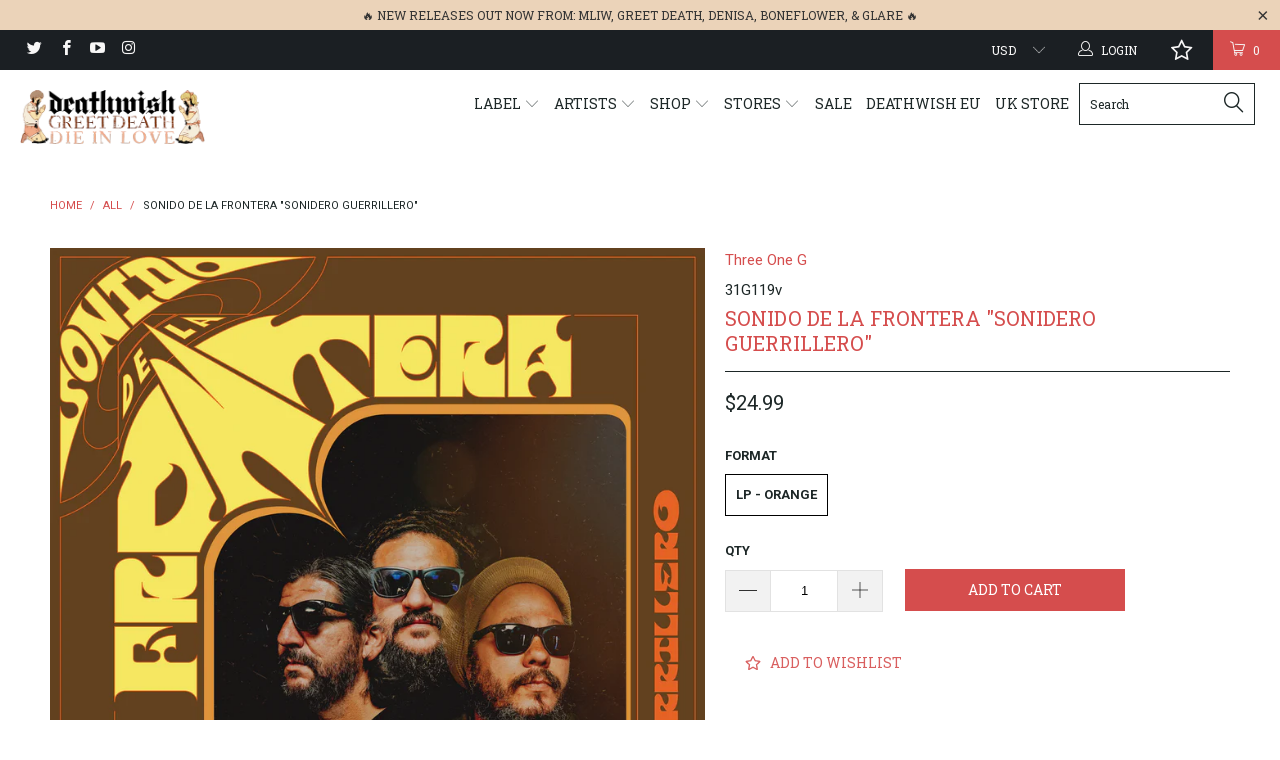

--- FILE ---
content_type: text/html; charset=utf-8
request_url: https://deathwishinc.com/products/sonido-de-la-frontera-sonidero-guerrillero
body_size: 98778
content:


 <!DOCTYPE html> <!--[if lt IE 7 ]> <html class="ie ie6" lang="en"> <![endif]--> <!--[if IE 7 ]> <html class="ie ie7" lang="en"> <![endif]--> <!--[if IE 8 ]> <html class="ie ie8" lang="en"> <![endif]--> <!--[if IE 9 ]> <html class="ie ie9" lang="en"> <![endif]--> <!--[if (gte IE 10)|!(IE)]> <!--> <html lang="en"> <!-- <![endif]--> <head> <meta charset="utf-8"> <meta http-equiv="cleartype" content="on"> <meta name="robots" content="index,follow"> <meta name="p:domain_verify" content="55fe4248b6db1a67d8d4fff66d57bcf0"/> <!-- Custom Fonts --> <link href="//fonts.googleapis.com/css?family=.|Roboto+Slab:light,normal,bold|Roboto+Slab:light,normal,bold|Roboto+Slab:light,normal,bold|Roboto:light,normal,bold|Roboto:light,normal,bold" rel="stylesheet" type="text/css" /> <!-- Facebook Pixel Code --> <script>
  !function(f,b,e,v,n,t,s)
  {if(f.fbq)return;n=f.fbq=function(){n.callMethod?
  n.callMethod.apply(n,arguments):n.queue.push(arguments)};
  if(!f._fbq)f._fbq=n;n.push=n;n.loaded=!0;n.version='2.0';
  n.queue=[];t=b.createElement(e);t.async=!0;
  t.src=v;s=b.getElementsByTagName(e)[0];
  s.parentNode.insertBefore(t,s)}(window, document,'script',
  'https://connect.facebook.net/en_US/fbevents.js');
  fbq('init', '1638257996472542');
  fbq('track', 'PageView');</script> <noscript> <img height="1" width="1" style="display:none"
  src="https://www.facebook.com/tr?id=1638257996472542&ev=PageView&noscript=1"
/></noscript> <!-- End Facebook Pixel Code --> <!-- Stylesheets for Turbo 2.0.10 --> <link href="//deathwishinc.com/cdn/shop/t/32/assets/styles.scss.css?v=36450096310850275271764165858" rel="stylesheet" type="text/css" media="all" /> <script>
      /*! lazysizes - v3.0.0-rc4 */
      !function(a,b){var c=b(a,a.document);a.lazySizes=c,"object"==typeof module&&module.exports&&(module.exports=c)}(window,function(a,b){"use strict";if(b.getElementsByClassName){var c,d=b.documentElement,e=a.Date,f=a.HTMLPictureElement,g="addEventListener",h="getAttribute",i=a[g],j=a.setTimeout,k=a.requestAnimationFrame||j,l=a.requestIdleCallback,m=/^picture$/i,n=["load","error","lazyincluded","_lazyloaded"],o={},p=Array.prototype.forEach,q=function(a,b){return o[b]||(o[b]=new RegExp("(\\s|^)"+b+"(\\s|$)")),o[b].test(a[h]("class")||"")&&o[b]},r=function(a,b){q(a,b)||a.setAttribute("class",(a[h]("class")||"").trim()+" "+b)},s=function(a,b){var c;(c=q(a,b))&&a.setAttribute("class",(a[h]("class")||"").replace(c," "))},t=function(a,b,c){var d=c?g:"removeEventListener";c&&t(a,b),n.forEach(function(c){a[d](c,b)})},u=function(a,c,d,e,f){var g=b.createEvent("CustomEvent");return g.initCustomEvent(c,!e,!f,d||{}),a.dispatchEvent(g),g},v=function(b,d){var e;!f&&(e=a.picturefill||c.pf)?e({reevaluate:!0,elements:[b]}):d&&d.src&&(b.src=d.src)},w=function(a,b){return(getComputedStyle(a,null)||{})[b]},x=function(a,b,d){for(d=d||a.offsetWidth;d <c.minSize&&b&&!a._lazysizesWidth;)d=b.offsetWidth,b=b.parentNode;return d},y=function(){var a,c,d=[],e=[],f=d,g=function(){var b=f;for(f=d.length?e:d,a=!0,c=!1;b.length;)b.shift()();a=!1},h=function(d,e){a&&!e?d.apply(this,arguments):(f.push(d),c||(c=!0,(b.hidden?j:k)(g)))};return h._lsFlush=g,h}(),z=function(a,b){return b?function(){y(a)}:function(){var b=this,c=arguments;y(function(){a.apply(b,c)})}},A=function(a){var b,c=0,d=125,f=666,g=f,h=function(){b=!1,c=e.now(),a()},i=l?function(){l(h,{timeout:g}),g!==f&&(g=f)}:z(function(){j(h)},!0);return function(a){var f;(a=a===!0)&&(g=44),b||(b=!0,f=d-(e.now()-c),0>f&&(f=0),a||9>f&&l?i():j(i,f))}},B=function(a){var b,c,d=99,f=function(){b=null,a()},g=function(){var a=e.now()-c;d>a?j(g,d-a):(l||f)(f)};return function(){c=e.now(),b||(b=j(g,d))}},C=function(){var f,k,l,n,o,x,C,E,F,G,H,I,J,K,L,M=/^img$/i,N=/^iframe$/i,O="onscroll"in a&&!/glebot/.test(navigator.userAgent),P=0,Q=0,R=0,S=-1,T=function(a){R--,a&&a.target&&t(a.target,T),(!a||0>R||!a.target)&&(R=0)},U=function(a,c){var e,f=a,g="hidden"==w(b.body,"visibility")||"hidden"!=w(a,"visibility");for(F-=c,I+=c,G-=c,H+=c;g&&(f=f.offsetParent)&&f!=b.body&&f!=d;)g=(w(f,"opacity")||1)>0,g&&"visible"!=w(f,"overflow")&&(e=f.getBoundingClientRect(),g=H>e.left&&G <e.right&&I>e.top-1&&F <e.bottom+1);return g},V=function(){var a,e,g,i,j,m,n,p,q;if((o=c.loadMode)&&8>R&&(a=f.length)){e=0,S++,null==K&&("expand"in c||(c.expand=d.clientHeight>500&&d.clientWidth>500?500:370),J=c.expand,K=J*c.expFactor),K>Q&&1>R&&S>2&&o>2&&!b.hidden?(Q=K,S=0):Q=o>1&&S>1&&6>R?J:P;for(;a>e;e++)if(f[e]&&!f[e]._lazyRace)if(O)if((p=f[e][h]("data-expand"))&&(m=1*p)||(m=Q),q!==m&&(C=innerWidth+m*L,E=innerHeight+m,n=-1*m,q=m),g=f[e].getBoundingClientRect(),(I=g.bottom)>=n&&(F=g.top) <=E&&(H=g.right)>=n*L&&(G=g.left) <=C&&(I||H||G||F)&&(l&&3>R&&!p&&(3>o||4>S)||U(f[e],m))){if(ba(f[e]),j=!0,R>9)break}else!j&&l&&!i&&4>R&&4>S&&o>2&&(k[0]||c.preloadAfterLoad)&&(k[0]||!p&&(I||H||G||F||"auto"!=f[e][h](c.sizesAttr)))&&(i=k[0]||f[e]);else ba(f[e]);i&&!j&&ba(i)}},W=A(V),X=function(a){r(a.target,c.loadedClass),s(a.target,c.loadingClass),t(a.target,Z)},Y=z(X),Z=function(a){Y({target:a.target})},$=function(a,b){try{a.contentWindow.location.replace(b)}catch(c){a.src=b}},_=function(a){var b,d,e=a[h](c.srcsetAttr);(b=c.customMedia[a[h]("data-media")||a[h]("media")])&&a.setAttribute("media",b),e&&a.setAttribute("srcset",e),b&&(d=a.parentNode,d.insertBefore(a.cloneNode(),a),d.removeChild(a))},aa=z(function(a,b,d,e,f){var g,i,k,l,o,q;(o=u(a,"lazybeforeunveil",b)).defaultPrevented||(e&&(d?r(a,c.autosizesClass):a.setAttribute("sizes",e)),i=a[h](c.srcsetAttr),g=a[h](c.srcAttr),f&&(k=a.parentNode,l=k&&m.test(k.nodeName||"")),q=b.firesLoad||"src"in a&&(i||g||l),o={target:a},q&&(t(a,T,!0),clearTimeout(n),n=j(T,2500),r(a,c.loadingClass),t(a,Z,!0)),l&&p.call(k.getElementsByTagName("source"),_),i?a.setAttribute("srcset",i):g&&!l&&(N.test(a.nodeName)?$(a,g):a.src=g),(i||l)&&v(a,{src:g})),a._lazyRace&&delete a._lazyRace,s(a,c.lazyClass),y(function(){(!q||a.complete&&a.naturalWidth>1)&&(q?T(o):R--,X(o))},!0)}),ba=function(a){var b,d=M.test(a.nodeName),e=d&&(a[h](c.sizesAttr)||a[h]("sizes")),f="auto"==e;(!f&&l||!d||!a.src&&!a.srcset||a.complete||q(a,c.errorClass))&&(b=u(a,"lazyunveilread").detail,f&&D.updateElem(a,!0,a.offsetWidth),a._lazyRace=!0,R++,aa(a,b,f,e,d))},ca=function(){if(!l){if(e.now()-x <999)return void j(ca,999);var a=B(function(){c.loadMode=3,W()});l=!0,c.loadMode=3,W(),i("scroll",function(){3==c.loadMode&&(c.loadMode=2),a()},!0)}};return{_:function(){x=e.now(),f=b.getElementsByClassName(c.lazyClass),k=b.getElementsByClassName(c.lazyClass+" "+c.preloadClass),L=c.hFac,i("scroll",W,!0),i("resize",W,!0),a.MutationObserver?new MutationObserver(W).observe(d,{childList:!0,subtree:!0,attributes:!0}):(d[g]("DOMNodeInserted",W,!0),d[g]("DOMAttrModified",W,!0),setInterval(W,999)),i("hashchange",W,!0),["focus","mouseover","click","load","transitionend","animationend","webkitAnimationEnd"].forEach(function(a){b[g](a,W,!0)}),/d$|^c/.test(b.readyState)?ca():(i("load",ca),b[g]("DOMContentLoaded",W),j(ca,2e4)),f.length?(V(),y._lsFlush()):W()},checkElems:W,unveil:ba}}(),D=function(){var a,d=z(function(a,b,c,d){var e,f,g;if(a._lazysizesWidth=d,d+="px",a.setAttribute("sizes",d),m.test(b.nodeName||""))for(e=b.getElementsByTagName("source"),f=0,g=e.length;g>f;f++)e[f].setAttribute("sizes",d);c.detail.dataAttr||v(a,c.detail)}),e=function(a,b,c){var e,f=a.parentNode;f&&(c=x(a,f,c),e=u(a,"lazybeforesizes",{width:c,dataAttr:!!b}),e.defaultPrevented||(c=e.detail.width,c&&c!==a._lazysizesWidth&&d(a,f,e,c)))},f=function(){var b,c=a.length;if(c)for(b=0;c>b;b++)e(a[b])},g=B(f);return{_:function(){a=b.getElementsByClassName(c.autosizesClass),i("resize",g)},checkElems:g,updateElem:e}}(),E=function(){E.i||(E.i=!0,D._(),C._())};return function(){var b,d={lazyClass:"lazyload",loadedClass:"lazyloaded",loadingClass:"lazyloading",preloadClass:"lazypreload",errorClass:"lazyerror",autosizesClass:"lazyautosizes",srcAttr:"data-src",srcsetAttr:"data-srcset",sizesAttr:"data-sizes",minSize:40,customMedia:{},init:!0,expFactor:1.5,hFac:.8,loadMode:2};c=a.lazySizesConfig||a.lazysizesConfig||{};for(b in d)b in c||(c[b]=d[b]);a.lazySizesConfig=c,j(function(){c.init&&E()})}(),{cfg:c,autoSizer:D,loader:C,init:E,uP:v,aC:r,rC:s,hC:q,fire:u,gW:x,rAF:y}}});</script> <title>Sonido de la Frontera &quot;Sonidero Guerrillero&quot; - Deathwish Inc</title> <meta name="description" content="Sonido De La Frontera is the combination of Soundsystem culture, hip hop production aesthetic, and the sounds of Latin America&#39;s most prolific dance music: Cumbia. The result is a bass oriented, dance driven music with a sound unique to the border between San Diego, California and Tijuana, Mexico. This trio is made up " /> <meta name="author" content="Deathwish Inc"> <meta property="og:url" content="https://deathwishinc.com/products/sonido-de-la-frontera-sonidero-guerrillero"> <meta property="og:site_name" content="Deathwish Inc"> <meta property="og:type" content="product"> <meta property="og:title" content="Sonido de la Frontera &quot;Sonidero Guerrillero&quot;"> <meta property="og:image" content="http://deathwishinc.com/cdn/shop/products/31G119-DIGITALCOVER_600x.jpg?v=1624480440"> <meta property="og:image:secure_url" content="https://deathwishinc.com/cdn/shop/products/31G119-DIGITALCOVER_600x.jpg?v=1624480440"> <meta property="og:image" content="http://deathwishinc.com/cdn/shop/products/SDLFOrangeVinyl_600x.png?v=1624480440"> <meta property="og:image:secure_url" content="https://deathwishinc.com/cdn/shop/products/SDLFOrangeVinyl_600x.png?v=1624480440"> <meta property="og:price:amount" content="24.99"> <meta property="og:price:currency" content="USD"> <meta property="og:description" content="Sonido De La Frontera is the combination of Soundsystem culture, hip hop production aesthetic, and the sounds of Latin America&#39;s most prolific dance music: Cumbia. The result is a bass oriented, dance driven music with a sound unique to the border between San Diego, California and Tijuana, Mexico. This trio is made up "> <meta name="twitter:site" content="@deathwishinc"> <meta name="twitter:card" content="summary"> <meta name="twitter:title" content="Sonido de la Frontera "Sonidero Guerrillero""> <meta name="twitter:description" content="Sonido De La Frontera is the combination of Soundsystem culture, hip hop production aesthetic, and the sounds of Latin America&#39;s most prolific dance music: Cumbia. The result is a bass oriented, dance driven music with a sound unique to the border between San Diego, California and Tijuana, Mexico. This trio is made up "> <meta name="twitter:image" content="https://deathwishinc.com/cdn/shop/products/31G119-DIGITALCOVER_medium.jpg?v=1624480440"> <meta name="twitter:image:width" content="240"> <meta name="twitter:image:height" content="240"> <!-- Mobile Specific Metas --> <meta name="HandheldFriendly" content="True"> <meta name="MobileOptimized" content="320"> <meta name="viewport" content="width=device-width,initial-scale=1"> <meta name="theme-color" content="#ffffff"> <link rel="shortcut icon" type="image/x-icon" href="//deathwishinc.com/cdn/shop/files/DW_Favicon_small.png?v=1614299889"> <link rel="canonical" href="https://deathwishinc.com/products/sonido-de-la-frontera-sonidero-guerrillero" /> <script  src="//ajax.googleapis.com/ajax/libs/jquery/2.1.0/jquery.min.js"></script> <script>window.performance && window.performance.mark && window.performance.mark('shopify.content_for_header.start');</script> <meta name="google-site-verification" content="q0pHfXXwUwI0_KzZ1gJlWUs3XLixb0gxnCJRusKHqXE"> <meta name="facebook-domain-verification" content="rqx8a7290hbh5rsx3u19b7mc2ceq2c"> <meta name="facebook-domain-verification" content="d0q5y844ss1nbay61qyq42s5xog04g"> <meta id="shopify-digital-wallet" name="shopify-digital-wallet" content="/15288689/digital_wallets/dialog"> <meta name="shopify-checkout-api-token" content="ec16ce556ba15b2895a6d91122551861"> <meta id="in-context-paypal-metadata" data-shop-id="15288689" data-venmo-supported="false" data-environment="production" data-locale="en_US" data-paypal-v4="true" data-currency="USD"> <link rel="alternate" type="application/json+oembed" href="https://deathwishinc.com/products/sonido-de-la-frontera-sonidero-guerrillero.oembed"> <script async="async" src="/checkouts/internal/preloads.js?locale=en-US"></script> <link rel="preconnect" href="https://shop.app" crossorigin="anonymous"> <script async="async" src="https://shop.app/checkouts/internal/preloads.js?locale=en-US&shop_id=15288689" crossorigin="anonymous"></script> <script id="apple-pay-shop-capabilities" type="application/json">{"shopId":15288689,"countryCode":"US","currencyCode":"USD","merchantCapabilities":["supports3DS"],"merchantId":"gid:\/\/shopify\/Shop\/15288689","merchantName":"Deathwish Inc","requiredBillingContactFields":["postalAddress","email","phone"],"requiredShippingContactFields":["postalAddress","email","phone"],"shippingType":"shipping","supportedNetworks":["visa","masterCard","amex","discover","elo","jcb"],"total":{"type":"pending","label":"Deathwish Inc","amount":"1.00"},"shopifyPaymentsEnabled":true,"supportsSubscriptions":true}</script> <script id="shopify-features" type="application/json">{"accessToken":"ec16ce556ba15b2895a6d91122551861","betas":["rich-media-storefront-analytics"],"domain":"deathwishinc.com","predictiveSearch":true,"shopId":15288689,"locale":"en"}</script> <script>var Shopify = Shopify || {};
Shopify.shop = "deathwish-inc.myshopify.com";
Shopify.locale = "en";
Shopify.currency = {"active":"USD","rate":"1.0"};
Shopify.country = "US";
Shopify.theme = {"name":"[Navidium] After Wholesale Club - HC - 09 Feb '23","id":132214227115,"schema_name":"Turbo","schema_version":"2.0.10","theme_store_id":null,"role":"main"};
Shopify.theme.handle = "null";
Shopify.theme.style = {"id":null,"handle":null};
Shopify.cdnHost = "deathwishinc.com/cdn";
Shopify.routes = Shopify.routes || {};
Shopify.routes.root = "/";</script> <script type="module">!function(o){(o.Shopify=o.Shopify||{}).modules=!0}(window);</script> <script>!function(o){function n(){var o=[];function n(){o.push(Array.prototype.slice.apply(arguments))}return n.q=o,n}var t=o.Shopify=o.Shopify||{};t.loadFeatures=n(),t.autoloadFeatures=n()}(window);</script> <script>
  window.ShopifyPay = window.ShopifyPay || {};
  window.ShopifyPay.apiHost = "shop.app\/pay";
  window.ShopifyPay.redirectState = null;</script> <script id="shop-js-analytics" type="application/json">{"pageType":"product"}</script> <script defer="defer" async type="module" src="//deathwishinc.com/cdn/shopifycloud/shop-js/modules/v2/client.init-shop-cart-sync_D0dqhulL.en.esm.js"></script> <script defer="defer" async type="module" src="//deathwishinc.com/cdn/shopifycloud/shop-js/modules/v2/chunk.common_CpVO7qML.esm.js"></script> <script type="module">
  await import("//deathwishinc.com/cdn/shopifycloud/shop-js/modules/v2/client.init-shop-cart-sync_D0dqhulL.en.esm.js");
await import("//deathwishinc.com/cdn/shopifycloud/shop-js/modules/v2/chunk.common_CpVO7qML.esm.js");

  window.Shopify.SignInWithShop?.initShopCartSync?.({"fedCMEnabled":true,"windoidEnabled":true});</script> <script defer="defer" async type="module" src="//deathwishinc.com/cdn/shopifycloud/shop-js/modules/v2/client.payment-terms_BmrqWn8r.en.esm.js"></script> <script defer="defer" async type="module" src="//deathwishinc.com/cdn/shopifycloud/shop-js/modules/v2/chunk.common_CpVO7qML.esm.js"></script> <script defer="defer" async type="module" src="//deathwishinc.com/cdn/shopifycloud/shop-js/modules/v2/chunk.modal_DKF6x0Jh.esm.js"></script> <script type="module">
  await import("//deathwishinc.com/cdn/shopifycloud/shop-js/modules/v2/client.payment-terms_BmrqWn8r.en.esm.js");
await import("//deathwishinc.com/cdn/shopifycloud/shop-js/modules/v2/chunk.common_CpVO7qML.esm.js");
await import("//deathwishinc.com/cdn/shopifycloud/shop-js/modules/v2/chunk.modal_DKF6x0Jh.esm.js");</script> <script>
  window.Shopify = window.Shopify || {};
  if (!window.Shopify.featureAssets) window.Shopify.featureAssets = {};
  window.Shopify.featureAssets['shop-js'] = {"shop-cart-sync":["modules/v2/client.shop-cart-sync_D9bwt38V.en.esm.js","modules/v2/chunk.common_CpVO7qML.esm.js"],"init-fed-cm":["modules/v2/client.init-fed-cm_BJ8NPuHe.en.esm.js","modules/v2/chunk.common_CpVO7qML.esm.js"],"init-shop-email-lookup-coordinator":["modules/v2/client.init-shop-email-lookup-coordinator_pVrP2-kG.en.esm.js","modules/v2/chunk.common_CpVO7qML.esm.js"],"shop-cash-offers":["modules/v2/client.shop-cash-offers_CNh7FWN-.en.esm.js","modules/v2/chunk.common_CpVO7qML.esm.js","modules/v2/chunk.modal_DKF6x0Jh.esm.js"],"init-shop-cart-sync":["modules/v2/client.init-shop-cart-sync_D0dqhulL.en.esm.js","modules/v2/chunk.common_CpVO7qML.esm.js"],"init-windoid":["modules/v2/client.init-windoid_DaoAelzT.en.esm.js","modules/v2/chunk.common_CpVO7qML.esm.js"],"shop-toast-manager":["modules/v2/client.shop-toast-manager_1DND8Tac.en.esm.js","modules/v2/chunk.common_CpVO7qML.esm.js"],"pay-button":["modules/v2/client.pay-button_CFeQi1r6.en.esm.js","modules/v2/chunk.common_CpVO7qML.esm.js"],"shop-button":["modules/v2/client.shop-button_Ca94MDdQ.en.esm.js","modules/v2/chunk.common_CpVO7qML.esm.js"],"shop-login-button":["modules/v2/client.shop-login-button_DPYNfp1Z.en.esm.js","modules/v2/chunk.common_CpVO7qML.esm.js","modules/v2/chunk.modal_DKF6x0Jh.esm.js"],"avatar":["modules/v2/client.avatar_BTnouDA3.en.esm.js"],"shop-follow-button":["modules/v2/client.shop-follow-button_BMKh4nJE.en.esm.js","modules/v2/chunk.common_CpVO7qML.esm.js","modules/v2/chunk.modal_DKF6x0Jh.esm.js"],"init-customer-accounts-sign-up":["modules/v2/client.init-customer-accounts-sign-up_CJXi5kRN.en.esm.js","modules/v2/client.shop-login-button_DPYNfp1Z.en.esm.js","modules/v2/chunk.common_CpVO7qML.esm.js","modules/v2/chunk.modal_DKF6x0Jh.esm.js"],"init-shop-for-new-customer-accounts":["modules/v2/client.init-shop-for-new-customer-accounts_BoBxkgWu.en.esm.js","modules/v2/client.shop-login-button_DPYNfp1Z.en.esm.js","modules/v2/chunk.common_CpVO7qML.esm.js","modules/v2/chunk.modal_DKF6x0Jh.esm.js"],"init-customer-accounts":["modules/v2/client.init-customer-accounts_DCuDTzpR.en.esm.js","modules/v2/client.shop-login-button_DPYNfp1Z.en.esm.js","modules/v2/chunk.common_CpVO7qML.esm.js","modules/v2/chunk.modal_DKF6x0Jh.esm.js"],"checkout-modal":["modules/v2/client.checkout-modal_U_3e4VxF.en.esm.js","modules/v2/chunk.common_CpVO7qML.esm.js","modules/v2/chunk.modal_DKF6x0Jh.esm.js"],"lead-capture":["modules/v2/client.lead-capture_DEgn0Z8u.en.esm.js","modules/v2/chunk.common_CpVO7qML.esm.js","modules/v2/chunk.modal_DKF6x0Jh.esm.js"],"shop-login":["modules/v2/client.shop-login_CoM5QKZ_.en.esm.js","modules/v2/chunk.common_CpVO7qML.esm.js","modules/v2/chunk.modal_DKF6x0Jh.esm.js"],"payment-terms":["modules/v2/client.payment-terms_BmrqWn8r.en.esm.js","modules/v2/chunk.common_CpVO7qML.esm.js","modules/v2/chunk.modal_DKF6x0Jh.esm.js"]};</script> <script>(function() {
  var isLoaded = false;
  function asyncLoad() {
    if (isLoaded) return;
    isLoaded = true;
    var urls = ["https:\/\/ufe.helixo.co\/scripts\/sdk.min.js?shop=deathwish-inc.myshopify.com","https:\/\/wishlisthero-assets.revampco.com\/store-front\/bundle2.js?shop=deathwish-inc.myshopify.com","\/\/cdn.shopify.com\/proxy\/6923e61aa04851455a57c3f6f7e9a67b89077ea40210530c49c267c864a09afd\/gated-content.singlemusic.com\/single-ui-content-gating-0.0.841.js?shop=deathwish-inc.myshopify.com\u0026sp-cache-control=cHVibGljLCBtYXgtYWdlPTkwMA","https:\/\/shipping-bar.conversionbear.com\/script?app=shipping_bar\u0026shop=deathwish-inc.myshopify.com","https:\/\/d3p29gcwgas9m8.cloudfront.net\/assets\/js\/index.js?shop=deathwish-inc.myshopify.com","https:\/\/search-us3.omegacommerce.com\/instant\/initjs?ID=ae51e6dd-3f65-4e6a-8358-db33b22d459a\u0026shop=deathwish-inc.myshopify.com"];
    for (var i = 0; i <urls.length; i++) {
      var s = document.createElement('script');
      s.type = 'text/javascript';
      s.async = true;
      s.src = urls[i];
      var x = document.getElementsByTagName('script')[0];
      x.parentNode.insertBefore(s, x);
    }
  };
  if(window.attachEvent) {
    window.attachEvent('onload', asyncLoad);
  } else {
    window.addEventListener('load', asyncLoad, false);
  }
})();</script> <script id="__st">var __st={"a":15288689,"offset":-18000,"reqid":"0464e42f-dab7-4620-be77-9e442c8f6a56-1765054803","pageurl":"deathwishinc.com\/products\/sonido-de-la-frontera-sonidero-guerrillero","u":"129041a06627","p":"product","rtyp":"product","rid":6770620137643};</script> <script>window.ShopifyPaypalV4VisibilityTracking = true;</script> <script id="captcha-bootstrap">!function(){'use strict';const t='contact',e='account',n='new_comment',o=[[t,t],['blogs',n],['comments',n],[t,'customer']],c=[[e,'customer_login'],[e,'guest_login'],[e,'recover_customer_password'],[e,'create_customer']],r=t=>t.map((([t,e])=>`form[action*='/${t}']:not([data-nocaptcha='true']) input[name='form_type'][value='${e}']`)).join(','),a=t=>()=>t?[...document.querySelectorAll(t)].map((t=>t.form)):[];function s(){const t=[...o],e=r(t);return a(e)}const i='password',u='form_key',d=['recaptcha-v3-token','g-recaptcha-response','h-captcha-response',i],f=()=>{try{return window.sessionStorage}catch{return}},m='__shopify_v',_=t=>t.elements[u];function p(t,e,n=!1){try{const o=window.sessionStorage,c=JSON.parse(o.getItem(e)),{data:r}=function(t){const{data:e,action:n}=t;return t[m]||n?{data:e,action:n}:{data:t,action:n}}(c);for(const[e,n]of Object.entries(r))t.elements[e]&&(t.elements[e].value=n);n&&o.removeItem(e)}catch(o){console.error('form repopulation failed',{error:o})}}const l='form_type',E='cptcha';function T(t){t.dataset[E]=!0}const w=window,h=w.document,L='Shopify',v='ce_forms',y='captcha';let A=!1;((t,e)=>{const n=(g='f06e6c50-85a8-45c8-87d0-21a2b65856fe',I='https://cdn.shopify.com/shopifycloud/storefront-forms-hcaptcha/ce_storefront_forms_captcha_hcaptcha.v1.5.2.iife.js',D={infoText:'Protected by hCaptcha',privacyText:'Privacy',termsText:'Terms'},(t,e,n)=>{const o=w[L][v],c=o.bindForm;if(c)return c(t,g,e,D).then(n);var r;o.q.push([[t,g,e,D],n]),r=I,A||(h.body.append(Object.assign(h.createElement('script'),{id:'captcha-provider',async:!0,src:r})),A=!0)});var g,I,D;w[L]=w[L]||{},w[L][v]=w[L][v]||{},w[L][v].q=[],w[L][y]=w[L][y]||{},w[L][y].protect=function(t,e){n(t,void 0,e),T(t)},Object.freeze(w[L][y]),function(t,e,n,w,h,L){const[v,y,A,g]=function(t,e,n){const i=e?o:[],u=t?c:[],d=[...i,...u],f=r(d),m=r(i),_=r(d.filter((([t,e])=>n.includes(e))));return[a(f),a(m),a(_),s()]}(w,h,L),I=t=>{const e=t.target;return e instanceof HTMLFormElement?e:e&&e.form},D=t=>v().includes(t);t.addEventListener('submit',(t=>{const e=I(t);if(!e)return;const n=D(e)&&!e.dataset.hcaptchaBound&&!e.dataset.recaptchaBound,o=_(e),c=g().includes(e)&&(!o||!o.value);(n||c)&&t.preventDefault(),c&&!n&&(function(t){try{if(!f())return;!function(t){const e=f();if(!e)return;const n=_(t);if(!n)return;const o=n.value;o&&e.removeItem(o)}(t);const e=Array.from(Array(32),(()=>Math.random().toString(36)[2])).join('');!function(t,e){_(t)||t.append(Object.assign(document.createElement('input'),{type:'hidden',name:u})),t.elements[u].value=e}(t,e),function(t,e){const n=f();if(!n)return;const o=[...t.querySelectorAll(`input[type='${i}']`)].map((({name:t})=>t)),c=[...d,...o],r={};for(const[a,s]of new FormData(t).entries())c.includes(a)||(r[a]=s);n.setItem(e,JSON.stringify({[m]:1,action:t.action,data:r}))}(t,e)}catch(e){console.error('failed to persist form',e)}}(e),e.submit())}));const S=(t,e)=>{t&&!t.dataset[E]&&(n(t,e.some((e=>e===t))),T(t))};for(const o of['focusin','change'])t.addEventListener(o,(t=>{const e=I(t);D(e)&&S(e,y())}));const B=e.get('form_key'),M=e.get(l),P=B&&M;t.addEventListener('DOMContentLoaded',(()=>{const t=y();if(P)for(const e of t)e.elements[l].value===M&&p(e,B);[...new Set([...A(),...v().filter((t=>'true'===t.dataset.shopifyCaptcha))])].forEach((e=>S(e,t)))}))}(h,new URLSearchParams(w.location.search),n,t,e,['guest_login'])})(!0,!0)}();</script> <script integrity="sha256-52AcMU7V7pcBOXWImdc/TAGTFKeNjmkeM1Pvks/DTgc=" data-source-attribution="shopify.loadfeatures" defer="defer" src="//deathwishinc.com/cdn/shopifycloud/storefront/assets/storefront/load_feature-81c60534.js" crossorigin="anonymous"></script> <script crossorigin="anonymous" defer="defer" src="//deathwishinc.com/cdn/shopifycloud/storefront/assets/shopify_pay/storefront-65b4c6d7.js?v=20250812"></script> <script data-source-attribution="shopify.dynamic_checkout.dynamic.init">var Shopify=Shopify||{};Shopify.PaymentButton=Shopify.PaymentButton||{isStorefrontPortableWallets:!0,init:function(){window.Shopify.PaymentButton.init=function(){};var t=document.createElement("script");t.src="https://deathwishinc.com/cdn/shopifycloud/portable-wallets/latest/portable-wallets.en.js",t.type="module",document.head.appendChild(t)}};</script> <script data-source-attribution="shopify.dynamic_checkout.buyer_consent">
  function portableWalletsHideBuyerConsent(e){var t=document.getElementById("shopify-buyer-consent"),n=document.getElementById("shopify-subscription-policy-button");t&&n&&(t.classList.add("hidden"),t.setAttribute("aria-hidden","true"),n.removeEventListener("click",e))}function portableWalletsShowBuyerConsent(e){var t=document.getElementById("shopify-buyer-consent"),n=document.getElementById("shopify-subscription-policy-button");t&&n&&(t.classList.remove("hidden"),t.removeAttribute("aria-hidden"),n.addEventListener("click",e))}window.Shopify?.PaymentButton&&(window.Shopify.PaymentButton.hideBuyerConsent=portableWalletsHideBuyerConsent,window.Shopify.PaymentButton.showBuyerConsent=portableWalletsShowBuyerConsent);</script> <script data-source-attribution="shopify.dynamic_checkout.cart.bootstrap">document.addEventListener("DOMContentLoaded",(function(){function t(){return document.querySelector("shopify-accelerated-checkout-cart, shopify-accelerated-checkout")}if(t())Shopify.PaymentButton.init();else{new MutationObserver((function(e,n){t()&&(Shopify.PaymentButton.init(),n.disconnect())})).observe(document.body,{childList:!0,subtree:!0})}}));</script> <script id='scb4127' type='text/javascript' async='' src='https://deathwishinc.com/cdn/shopifycloud/privacy-banner/storefront-banner.js'></script> <link id="shopify-accelerated-checkout-styles" rel="stylesheet" media="screen" href="https://deathwishinc.com/cdn/shopifycloud/portable-wallets/latest/accelerated-checkout-backwards-compat.css" crossorigin="anonymous">
<style id="shopify-accelerated-checkout-cart">
        #shopify-buyer-consent {
  margin-top: 1em;
  display: inline-block;
  width: 100%;
}

#shopify-buyer-consent.hidden {
  display: none;
}

#shopify-subscription-policy-button {
  background: none;
  border: none;
  padding: 0;
  text-decoration: underline;
  font-size: inherit;
  cursor: pointer;
}

#shopify-subscription-policy-button::before {
  box-shadow: none;
}

      </style>

 <script>window.performance && window.performance.mark && window.performance.mark('shopify.content_for_header.end');</script> <script>window.BOLD = window.BOLD || {};
    window.BOLD.common = window.BOLD.common || {};
    window.BOLD.common.Shopify = window.BOLD.common.Shopify || {};

    window.BOLD.common.Shopify.shop = {
        domain: 'deathwishinc.com',
        permanent_domain: 'deathwish-inc.myshopify.com',
        url: 'https://deathwishinc.com',
        secure_url: 'https://deathwishinc.com',
        money_format: "${{amount}}",
        currency: "USD"
    };

    window.BOLD.common.Shopify.cart = {"note":null,"attributes":{},"original_total_price":0,"total_price":0,"total_discount":0,"total_weight":0.0,"item_count":0,"items":[],"requires_shipping":false,"currency":"USD","items_subtotal_price":0,"cart_level_discount_applications":[],"checkout_charge_amount":0};
    window.BOLD.common.template = 'product';window.BOLD.common.Shopify.formatMoney = function(money, format) {
        function n(t, e) {
            return "undefined" == typeof t ? e : t
        }
        function r(t, e, r, i) {
            if (e = n(e, 2),
            r = n(r, ","),
            i = n(i, "."),
            isNaN(t) || null == t)
                return 0;
            t = (t / 100).toFixed(e);
            var o = t.split(".")
              , a = o[0].replace(/(\d)(?=(\d\d\d)+(?!\d))/g, "$1" + r)
              , s = o[1] ? i + o[1] : "";
            return a + s
        }
        "string" == typeof money && (money = money.replace(".", ""));
        var i = ""
          , o = /\{\{\s*(\w+)\s*\}\}/
          , a = format || window.BOLD.common.Shopify.shop.money_format || window.Shopify.money_format || "$ {{ amount }}";
        switch (a.match(o)[1]) {
            case "amount":
                i = r(money, 2);
                break;
            case "amount_no_decimals":
                i = r(money, 0);
                break;
            case "amount_with_comma_separator":
                i = r(money, 2, ".", ",");
                break;
            case "amount_no_decimals_with_comma_separator":
                i = r(money, 0, ".", ",");
                break;
            case "amount_with_space_separator":
                i = r(money, 2, ".", " ");
                break;
            case "amount_no_decimals_with_space_separator":
                i = r(money, 0, ".", " ");
                break;
        }
        return a.replace(o, i);
    };

    window.BOLD.common.Shopify.saveProduct = function (handle, product) {
        if (typeof handle === 'string' && typeof window.BOLD.common.Shopify.products[handle] === 'undefined') {
            if (typeof product === 'number') {
                window.BOLD.common.Shopify.handles[product] = handle;
                product = { id: product };
            }
            window.BOLD.common.Shopify.products[handle] = product;
        }
    };

	window.BOLD.common.Shopify.saveVariant = function (variant_id, variant) {
		if (typeof variant_id === 'number' && typeof window.BOLD.common.Shopify.variants[variant_id] === 'undefined') {
			window.BOLD.common.Shopify.variants[variant_id] = variant;
		}
	};window.BOLD.common.Shopify.products = window.BOLD.common.Shopify.products || {};
    window.BOLD.common.Shopify.variants = window.BOLD.common.Shopify.variants || {};
    window.BOLD.common.Shopify.handles = window.BOLD.common.Shopify.handles || {};window.BOLD.common.Shopify.handle = "sonido-de-la-frontera-sonidero-guerrillero"
window.BOLD.common.Shopify.saveProduct("sonido-de-la-frontera-sonidero-guerrillero", 6770620137643);window.BOLD.common.Shopify.saveVariant(40164129833131, {product_id: 6770620137643, price: 2499, group_id: 'null'});window.BOLD.common.Shopify.metafields = window.BOLD.common.Shopify.metafields || {};window.BOLD.common.Shopify.metafields["bold_rp"] = {};window.BOLD.common.cacheParams = window.BOLD.common.cacheParams || {};
    window.BOLD.common.cacheParams.bundles = 1615050737;</script> <script src="https://bundles.boldapps.net/js/bundles.js" type="text/javascript"></script> <link href="//deathwishinc.com/cdn/shop/t/32/assets/bold-bundles.css?v=107224773438544063081675949128" rel="stylesheet" type="text/css" media="all" /> <script>var BOLD = BOLD || {};
    BOLD.products = BOLD.products || {};
    BOLD.variant_lookup = BOLD.variant_lookup || {};BOLD.variant_lookup[40164129833131] ="sonido-de-la-frontera-sonidero-guerrillero";BOLD.products["sonido-de-la-frontera-sonidero-guerrillero"] ={"id":6770620137643,"title":"Sonido de la Frontera \"Sonidero Guerrillero\"","handle":"sonido-de-la-frontera-sonidero-guerrillero","description":"\u003cp\u003eSonido De La Frontera is the combination of Soundsystem culture, hip hop production aesthetic, and the sounds of Latin America's most prolific dance music: Cumbia. The result is a bass oriented, dance driven music with a sound unique to the border between San Diego, California and Tijuana, Mexico. This trio is made up of Karlos Paez, Mr. Henshaw, and DJ Unite. Karlos Paez is an energetic frontman, also known for his role as vocalist for San Diego's premiere Latin Music project, The B-Side Players. With his unique vocal styling and ability to deliver a magnetic performance, Karlos produces lyrics that seduce a dancer to cut loose, while inducing the spirit of both culture and rebellion. Mr. Henshaw is the producer for First Power Crew, and has produced many break records directed towards the avid turntablist. His sound is dark and heavy, with an emphasis on big drums and bass, as evident in his current projects Planet B and Satanic Planet. DJ Unite is a veteran DJ for Tribe of Kings Soundsystem as well as First Power Crew, who cut his teeth on dancefloors nationwide. Unite is well versed in keeping dances energetic, with a musical arsenal that spans for many genres. Sonido De La Frontera is a mixture of all the different sounds and culture found in the southernmost part of California, San Diego. It is cumbia music with a production approach similar to hip hop and electronic music. \u003cbr\u003e \u003cbr\u003eThe Sound System is at the heart of many genres of modern music. People gather to hear their favorite music over massive speakers, and dance for hours on end. At the center of these events is the DJ, raising the energy of their crowd by selecting the right tune at the right time. In Mexico, these DJs are hailed as Sonideros. Sonido de la Frontera’s lead single “Somos Sonideros,\" from their forthcoming albumSonidero Guerrillero, is an anthem which has an unquestionable message: “Somos Sonideros, de la Frontera”. Lead Vocalist Karlos Paez delivers both inspiration and intention, which is thoughtfully delivered over an infectious Cumbia rhythm. The song is drenched in Sonido de la Frontera’s signature sound, which combines the many influential sounds found in their hometown of San Diego, California.\u003c\/p\u003e\n\u003cp\u003eTrack Listing:\u003cbr\u003e01. Cumbia De La Frontera\u003cbr data-mce-fragment=\"1\"\u003e02. Culebra\u003cbr data-mce-fragment=\"1\"\u003e03. Si Quieres Mas (Ft El Chevy)\u003cbr data-mce-fragment=\"1\"\u003e04. Sonidero Guerrillero\u003cbr data-mce-fragment=\"1\"\u003e05. Cumbia Pacífica Del Mar\u003cbr data-mce-fragment=\"1\"\u003e06. La Lucha Continua\u003cbr data-mce-fragment=\"1\"\u003e07. Somos Sonideros\u003cbr data-mce-fragment=\"1\"\u003e08. Soñando\u003cbr data-mce-fragment=\"1\"\u003e09. Galaxia\u003cbr data-mce-fragment=\"1\"\u003e10. Libre Como El Viento\u003cbr data-mce-fragment=\"1\"\u003e11. El Callo De Jose\u003cbr data-mce-fragment=\"1\"\u003e12. Zopilote\u003cbr data-mce-fragment=\"1\"\u003e13. Prisionero Yo No Soy\u003c\/p\u003e","published_at":"2021-06-24T12:00:03","created_at":"2021-06-23T10:38:27","vendor":"Three One G","type":"Music","tags":["12\"","31g","LP","Vinyl"],"price":2499,"price_min":2499,"price_max":2499,"price_varies":false,"compare_at_price":null,"compare_at_price_min":0,"compare_at_price_max":0,"compare_at_price_varies":true,"all_variant_ids":[40164129833131],"variants":[{"id":40164129833131,"product_id":6770620137643,"product_handle":"sonido-de-la-frontera-sonidero-guerrillero","title":"LP - Orange","option1":"LP - Orange","option2":null,"option3":null,"sku":"31G119v","requires_shipping":true,"taxable":true,"featured_image":{"created_at":"T","id":29083852374187,"position":2,"product_id":6770620137643,"src":"\/\/deathwishinc.com\/cdn\/shop\/products\/SDLFOrangeVinyl.png?v=1624480440","updated_at":"T"},"image_id":29083852374187,"available":true,"name":"Sonido de la Frontera \"Sonidero Guerrillero\" - LP - Orange","options":["LP - Orange"],"price":2499,"weight":231,"compare_at_price":null,"inventory_quantity":69,"inventory_management":"shopify","inventory_policy":"deny","inventory_in_cart":0,"inventory_remaining":69,"incoming":false,"next_incoming_date":null,"taxable":true,"barcode":""}],"available":true,"images":["\/\/deathwishinc.com\/cdn\/shop\/products\/31G119-DIGITALCOVER.jpg?v=1624480440","\/\/deathwishinc.com\/cdn\/shop\/products\/SDLFOrangeVinyl.png?v=1624480440"],"featured_image":"\/\/deathwishinc.com\/cdn\/shop\/products\/31G119-DIGITALCOVER.jpg?v=1624480440","options":["Format"],"url":"\/products\/sonido-de-la-frontera-sonidero-guerrillero"}</script> <script src="//deathwishinc.com/cdn/shop/t/32/assets/bold-helper-functions.js?v=143711276332243283251675949128" type="text/javascript"></script> <!-- bold css for bundle  --> <style type="text/css">
  .bundle-form button {
    line-height: 1em !important;
    height: auto !important;
    
  }</style> <meta name="google-site-verification" content="aX0WQ5NEPi7bcW39uAML713r2TQXm3He_hYtePMuGLE" /> <script>
    window.isUfeInstalled = true;
    
      
    window.ufeStore = {
      collections: [162191409226,12022513692,392955204,390514820,261295964331,395357188],
      tags: '12&quot;,31g,LP,Vinyl'.split(','),
      selectedVariantId: 40164129833131,
      moneyFormat: "${{amount}}",
      moneyFormatWithCurrency: "${{amount}} USD",
      currency: "USD",
      customerId: null,
      productAvailable: true,
      productMapping: []
    }
    
    
      window.ufeStore.cartTotal = 0;
      
    
    
    function ufeScriptLoader(e){var t=document.createElement("script");t.src=e,t.type="text/javascript",document.getElementsByTagName("head")[0].appendChild(t)} if(window.isUfeInstalled) {console.log('%c UFE: Funnel Engines ⚡️ Full Throttle  🦾😎!', 'font-weight: bold; letter-spacing: 2px; font-family: system-ui, -apple-system, BlinkMacSystemFont, "Segoe UI", "Roboto", "Oxygen", "Ubuntu", Arial, sans-serif;font-size: 20px;color: rgb(25, 124, 255); text-shadow: 1px 1px 0 rgb(62, 246, 255)'); console.log(`%c\n Funnels on Deathwish Inc is powered by Upsell Funnel Engine.\n    \n     → Positive ROI Guaranteed\n     → #1 Upsell Funnel App\n     → Increased AOV & LTV\n     → All-In-One Upsell & Cross Sell\n    \n Know more: https://helixo.co/ufe \n\n    \n    `,'font-size: 12px;font-family: monospace;padding: 1px 2px;line-height: 1');}
    if(!('noModule' in HTMLScriptElement.prototype) && window.isUfeInstalled) {
        ufeScriptLoader('https://ufe.helixo.co/scripts/sdk.es5.min.js');
        console.log('UFE: ES5 Script Loading');
    }</script> <script async src="https://ufe.helixo.co/scripts/sdk.min.js?shop=deathwish-inc.myshopify.com"></script> <!-- Font icon for header icons --> <link href="https://wishlisthero-assets.revampco.com/safe-icons/css/wishlisthero-icons.css" rel="stylesheet"/> <!-- Style for floating buttons and others --> <style type="text/css">
    .wishlisthero-floating {
        position: absolute;
          right:5px;
        top: 5px;
        z-index: 23;
        border-radius: 100%;
    }

    .wishlisthero-floating:hover {
        background-color: rgba(0, 0, 0, 0.05);
    }

    .wishlisthero-floating button {
        font-size: 20px !important;
        width: 40px !important;
        padding: 0.125em 0 0 !important;
    }
  
  @media screen and (max-width: 768px) {
    .wishlist-hero-header-icon{
     position: absolute !important;
     width: 40px;
     right: 60px;
     top: 5px;
    }
    
    .icon-search{
      position: absolute !important;
      right: 110px !important;
    }
  }
  
  span.wishlist-hero-items-count {
       display:none !important;
  }
  
.MuiTypography-body2 ,.MuiTypography-body1 ,.MuiTypography-caption ,.MuiTypography-button ,.MuiTypography-h1 ,.MuiTypography-h2 ,.MuiTypography-h3 ,.MuiTypography-h4 ,.MuiTypography-h5 ,.MuiTypography-h6 ,.MuiTypography-subtitle1 ,.MuiTypography-subtitle2 ,.MuiTypography-overline , MuiButton-root,  .MuiCardHeader-title a{
     font-family: inherit !important; /*Roboto, Helvetica, Arial, sans-serif;*/
}
.MuiTypography-h1 , .MuiTypography-h2 , .MuiTypography-h3 , .MuiTypography-h4 , .MuiTypography-h5 , .MuiTypography-h6 ,  .MuiCardHeader-title a{
     font-family: ,  !important;
     font-family: ,  !important;
     font-family: ,  !important;
     font-family: ,  !important;
}

    /****************************************************************************************/
    /* For some theme shared view need some spacing */
    /*
    #wishlist-hero-shared-list-view {
  margin-top: 15px;
  margin-bottom: 15px;
}
#wishlist-hero-shared-list-view h1 {
  padding-left: 5px;
}

#wishlisthero-product-page-button-container {
  padding-top: 15px;
}
*/
    /****************************************************************************************/
    /* #wishlisthero-product-page-button-container button {
  padding-left: 1px !important;
} */
    /****************************************************************************************/
    /* Customize the indicator when wishlist has items AND the normal indicator not working */
/*     span.wishlist-hero-items-count {

  top: 0px;
  right: -6px;



}

@media screen and (max-width: 749px){
.wishlisthero-product-page-button-container{
width:100%
}
.wishlisthero-product-page-button-container button{
 margin-left:auto !important; margin-right: auto !important;
}
}
@media screen and (max-width: 749px) {
span.wishlist-hero-items-count {
top: 10px;
right: 3px;
}
}*/</style> <script>window.wishlisthero_cartDotClasses=['site-header__cart-count', 'is-visible'];</script> <script type='text/javascript'>try{
   window.WishListHero_setting = {"ButtonColor":"#d54d4d","IconColor":"rgba(255, 255, 255, 1)","IconType":"Star","ButtonTextBeforeAdding":"ADD TO WISHLIST","ButtonTextAfterAdding":"ADDED TO WISHLIST","AnimationAfterAddition":"Blink","ButtonTextAddToCart":"ADD TO CART","ButtonTextOutOfStock":"OUT OF STOCK","ButtonTextAddAllToCart":"ADD ALL TO CART","ButtonTextRemoveAllToCart":"REMOVE ALL FROM WISHLIST","AddedProductNotificationText":"Product added to wishlist successfully","AddedProductToCartNotificationText":"Product added to cart successfully","ViewCartLinkText":"View Cart","SharePopup_TitleText":"Share My wishlist","SharePopup_shareBtnText":"Share","SharePopup_shareHederText":"Share on Social Networks","SharePopup_shareCopyText":"Or copy Wishlist link to share","SharePopup_shareCancelBtnText":"cancel","SharePopup_shareCopyBtnText":"copy","SendEMailPopup_BtnText":"send email","SendEMailPopup_FromText":"From Name","SendEMailPopup_ToText":"To email","SendEMailPopup_BodyText":"Body","SendEMailPopup_SendBtnText":"send","SendEMailPopup_TitleText":"Send My Wislist via Email","AddProductMessageText":"Are you sure you want to add all items to cart ?","RemoveProductMessageText":"Are you sure you want to remove this item from your wishlist ?","RemoveAllProductMessageText":"Are you sure you want to remove all items from your wishlist ?","RemovedProductNotificationText":"Product removed from wishlist successfully","AddAllOutOfStockProductNotificationText":"There seems to have been an issue adding items to cart, please try again later","RemovePopupOkText":"ok","RemovePopup_HeaderText":"ARE YOU SURE?","ViewWishlistText":"View wishlist","EmptyWishlistText":"there are no items in this wishlist","BuyNowButtonText":"Buy Now","BuyNowButtonColor":"#d54d4d","BuyNowTextButtonColor":"rgb(255, 255, 255)","Wishlist_Title":"My Wishlist","WishlistHeaderTitleAlignment":"Left","WishlistProductImageSize":"Large","PriceColor":"#1d2727","HeaderFontSize":"30","PriceFontSize":"18","ProductNameFontSize":"16","LaunchPointType":"header_menu","DisplayWishlistAs":"popup_window","DisplayButtonAs":"text_with_icon","PopupSize":"md","HideAddToCartButton":true,"NoRedirectAfterAddToCart":false,"DisableGuestCustomer":false,"LoginPopupContent":"Please login to save your wishlist across devices.","LoginPopupLoginBtnText":"Login","LoginPopupContentFontSize":"20","NotificationPopupPosition":"center","WishlistButtonTextColor":"#f8f7f7","EnableRemoveFromWishlistAfterAddButtonText":"REMOVE FROM WISHLIST","_id":"62bce8cccd729930b435fe5e","EnableCollection":false,"EnableShare":true,"RemovePowerBy":false,"EnableFBPixel":false,"DisapleApp":false,"FloatPointPossition":"bottom_right","HeartStateToggle":true,"HeaderMenuItemsIndicator":true,"EnableRemoveFromWishlistAfterAdd":true,"DisablePopupNotification":true,"Shop":"deathwish-inc.myshopify.com","shop":"deathwish-inc.myshopify.com","Status":"Active","Plan":"FREE"};  
  }catch(e){ console.error('Error loading config',e); }</script> <script
src="https://www.paypal.com/sdk/js?client-id=AQyEItB2jULutJdqvxzWIYjhtmXS8AJvfeZTAOqIaGG8hzLJAbCLw8k0D7nTCEZX7VkEiDVvi5-VvrTP&components=messages,buttons"
data-namespace="PayPalSDK"></script><!-- BEGIN app block: shopify://apps/wishlist-hero/blocks/app-embed/a9a5079b-59e8-47cb-b659-ecf1c60b9b72 -->


  <script type="application/json" id="WH-ProductJson-product-template">
    {"id":6770620137643,"title":"Sonido de la Frontera \"Sonidero Guerrillero\"","handle":"sonido-de-la-frontera-sonidero-guerrillero","description":"\u003cp\u003eSonido De La Frontera is the combination of Soundsystem culture, hip hop production aesthetic, and the sounds of Latin America's most prolific dance music: Cumbia. The result is a bass oriented, dance driven music with a sound unique to the border between San Diego, California and Tijuana, Mexico. This trio is made up of Karlos Paez, Mr. Henshaw, and DJ Unite. Karlos Paez is an energetic frontman, also known for his role as vocalist for San Diego's premiere Latin Music project, The B-Side Players. With his unique vocal styling and ability to deliver a magnetic performance, Karlos produces lyrics that seduce a dancer to cut loose, while inducing the spirit of both culture and rebellion. Mr. Henshaw is the producer for First Power Crew, and has produced many break records directed towards the avid turntablist. His sound is dark and heavy, with an emphasis on big drums and bass, as evident in his current projects Planet B and Satanic Planet. DJ Unite is a veteran DJ for Tribe of Kings Soundsystem as well as First Power Crew, who cut his teeth on dancefloors nationwide. Unite is well versed in keeping dances energetic, with a musical arsenal that spans for many genres. Sonido De La Frontera is a mixture of all the different sounds and culture found in the southernmost part of California, San Diego. It is cumbia music with a production approach similar to hip hop and electronic music. \u003cbr\u003e \u003cbr\u003eThe Sound System is at the heart of many genres of modern music. People gather to hear their favorite music over massive speakers, and dance for hours on end. At the center of these events is the DJ, raising the energy of their crowd by selecting the right tune at the right time. In Mexico, these DJs are hailed as Sonideros. Sonido de la Frontera’s lead single “Somos Sonideros,\" from their forthcoming albumSonidero Guerrillero, is an anthem which has an unquestionable message: “Somos Sonideros, de la Frontera”. Lead Vocalist Karlos Paez delivers both inspiration and intention, which is thoughtfully delivered over an infectious Cumbia rhythm. The song is drenched in Sonido de la Frontera’s signature sound, which combines the many influential sounds found in their hometown of San Diego, California.\u003c\/p\u003e\n\u003cp\u003eTrack Listing:\u003cbr\u003e01. Cumbia De La Frontera\u003cbr data-mce-fragment=\"1\"\u003e02. Culebra\u003cbr data-mce-fragment=\"1\"\u003e03. Si Quieres Mas (Ft El Chevy)\u003cbr data-mce-fragment=\"1\"\u003e04. Sonidero Guerrillero\u003cbr data-mce-fragment=\"1\"\u003e05. Cumbia Pacífica Del Mar\u003cbr data-mce-fragment=\"1\"\u003e06. La Lucha Continua\u003cbr data-mce-fragment=\"1\"\u003e07. Somos Sonideros\u003cbr data-mce-fragment=\"1\"\u003e08. Soñando\u003cbr data-mce-fragment=\"1\"\u003e09. Galaxia\u003cbr data-mce-fragment=\"1\"\u003e10. Libre Como El Viento\u003cbr data-mce-fragment=\"1\"\u003e11. El Callo De Jose\u003cbr data-mce-fragment=\"1\"\u003e12. Zopilote\u003cbr data-mce-fragment=\"1\"\u003e13. Prisionero Yo No Soy\u003c\/p\u003e","published_at":"2021-06-24T12:00:03-04:00","created_at":"2021-06-23T10:38:27-04:00","vendor":"Three One G","type":"Music","tags":["12\"","31g","LP","Vinyl"],"price":2499,"price_min":2499,"price_max":2499,"available":true,"price_varies":false,"compare_at_price":null,"compare_at_price_min":0,"compare_at_price_max":0,"compare_at_price_varies":false,"variants":[{"id":40164129833131,"title":"LP - Orange","option1":"LP - Orange","option2":null,"option3":null,"sku":"31G119v","requires_shipping":true,"taxable":true,"featured_image":{"id":29083852374187,"product_id":6770620137643,"position":2,"created_at":"2021-06-23T10:41:42-04:00","updated_at":"2021-06-23T16:34:00-04:00","alt":null,"width":3000,"height":3000,"src":"\/\/deathwishinc.com\/cdn\/shop\/products\/SDLFOrangeVinyl.png?v=1624480440","variant_ids":[40164129833131]},"available":true,"name":"Sonido de la Frontera \"Sonidero Guerrillero\" - LP - Orange","public_title":"LP - Orange","options":["LP - Orange"],"price":2499,"weight":231,"compare_at_price":null,"inventory_quantity":69,"inventory_management":"shopify","inventory_policy":"deny","barcode":"","featured_media":{"alt":null,"id":21384497889451,"position":2,"preview_image":{"aspect_ratio":1.0,"height":3000,"width":3000,"src":"\/\/deathwishinc.com\/cdn\/shop\/products\/SDLFOrangeVinyl.png?v=1624480440"}},"requires_selling_plan":false,"selling_plan_allocations":[],"quantity_rule":{"min":1,"max":null,"increment":1}}],"images":["\/\/deathwishinc.com\/cdn\/shop\/products\/31G119-DIGITALCOVER.jpg?v=1624480440","\/\/deathwishinc.com\/cdn\/shop\/products\/SDLFOrangeVinyl.png?v=1624480440"],"featured_image":"\/\/deathwishinc.com\/cdn\/shop\/products\/31G119-DIGITALCOVER.jpg?v=1624480440","options":["Format"],"media":[{"alt":null,"id":21387801690283,"position":1,"preview_image":{"aspect_ratio":1.0,"height":3000,"width":3000,"src":"\/\/deathwishinc.com\/cdn\/shop\/products\/31G119-DIGITALCOVER.jpg?v=1624480440"},"aspect_ratio":1.0,"height":3000,"media_type":"image","src":"\/\/deathwishinc.com\/cdn\/shop\/products\/31G119-DIGITALCOVER.jpg?v=1624480440","width":3000},{"alt":null,"id":21384497889451,"position":2,"preview_image":{"aspect_ratio":1.0,"height":3000,"width":3000,"src":"\/\/deathwishinc.com\/cdn\/shop\/products\/SDLFOrangeVinyl.png?v=1624480440"},"aspect_ratio":1.0,"height":3000,"media_type":"image","src":"\/\/deathwishinc.com\/cdn\/shop\/products\/SDLFOrangeVinyl.png?v=1624480440","width":3000}],"requires_selling_plan":false,"selling_plan_groups":[],"content":"\u003cp\u003eSonido De La Frontera is the combination of Soundsystem culture, hip hop production aesthetic, and the sounds of Latin America's most prolific dance music: Cumbia. The result is a bass oriented, dance driven music with a sound unique to the border between San Diego, California and Tijuana, Mexico. This trio is made up of Karlos Paez, Mr. Henshaw, and DJ Unite. Karlos Paez is an energetic frontman, also known for his role as vocalist for San Diego's premiere Latin Music project, The B-Side Players. With his unique vocal styling and ability to deliver a magnetic performance, Karlos produces lyrics that seduce a dancer to cut loose, while inducing the spirit of both culture and rebellion. Mr. Henshaw is the producer for First Power Crew, and has produced many break records directed towards the avid turntablist. His sound is dark and heavy, with an emphasis on big drums and bass, as evident in his current projects Planet B and Satanic Planet. DJ Unite is a veteran DJ for Tribe of Kings Soundsystem as well as First Power Crew, who cut his teeth on dancefloors nationwide. Unite is well versed in keeping dances energetic, with a musical arsenal that spans for many genres. Sonido De La Frontera is a mixture of all the different sounds and culture found in the southernmost part of California, San Diego. It is cumbia music with a production approach similar to hip hop and electronic music. \u003cbr\u003e \u003cbr\u003eThe Sound System is at the heart of many genres of modern music. People gather to hear their favorite music over massive speakers, and dance for hours on end. At the center of these events is the DJ, raising the energy of their crowd by selecting the right tune at the right time. In Mexico, these DJs are hailed as Sonideros. Sonido de la Frontera’s lead single “Somos Sonideros,\" from their forthcoming albumSonidero Guerrillero, is an anthem which has an unquestionable message: “Somos Sonideros, de la Frontera”. Lead Vocalist Karlos Paez delivers both inspiration and intention, which is thoughtfully delivered over an infectious Cumbia rhythm. The song is drenched in Sonido de la Frontera’s signature sound, which combines the many influential sounds found in their hometown of San Diego, California.\u003c\/p\u003e\n\u003cp\u003eTrack Listing:\u003cbr\u003e01. Cumbia De La Frontera\u003cbr data-mce-fragment=\"1\"\u003e02. Culebra\u003cbr data-mce-fragment=\"1\"\u003e03. Si Quieres Mas (Ft El Chevy)\u003cbr data-mce-fragment=\"1\"\u003e04. Sonidero Guerrillero\u003cbr data-mce-fragment=\"1\"\u003e05. Cumbia Pacífica Del Mar\u003cbr data-mce-fragment=\"1\"\u003e06. La Lucha Continua\u003cbr data-mce-fragment=\"1\"\u003e07. Somos Sonideros\u003cbr data-mce-fragment=\"1\"\u003e08. Soñando\u003cbr data-mce-fragment=\"1\"\u003e09. Galaxia\u003cbr data-mce-fragment=\"1\"\u003e10. Libre Como El Viento\u003cbr data-mce-fragment=\"1\"\u003e11. El Callo De Jose\u003cbr data-mce-fragment=\"1\"\u003e12. Zopilote\u003cbr data-mce-fragment=\"1\"\u003e13. Prisionero Yo No Soy\u003c\/p\u003e"}
  </script>

<script type="text/javascript">
  
    window.wishlisthero_buttonProdPageClasses = [];
  
  
    window.wishlisthero_cartDotClasses = [];
  
</script>
<!-- BEGIN app snippet: extraStyles -->

<style>
  .wishlisthero-floating {
    position: absolute;
    top: 5px;
    z-index: 21;
    border-radius: 100%;
    width: fit-content;
    right: 5px;
    left: auto;
    &.wlh-left-btn {
      left: 5px !important;
      right: auto !important;
    }
    &.wlh-right-btn {
      right: 5px !important;
      left: auto !important;
    }
    
  }
  @media(min-width:1300px) {
    .product-item__link.product-item__image--margins .wishlisthero-floating, {
      
        left: 50% !important;
        margin-left: -295px;
      
    }
  }
  .MuiTypography-h1,.MuiTypography-h2,.MuiTypography-h3,.MuiTypography-h4,.MuiTypography-h5,.MuiTypography-h6,.MuiButton-root,.MuiCardHeader-title a {
    font-family: ,  !important;
  }
</style>






<!-- END app snippet -->
<!-- BEGIN app snippet: renderAssets -->

  <link rel="preload" href="https://cdn.shopify.com/extensions/01999029-892c-7134-b546-333cd74f643a/wishlist-hero-76/assets/default.css" as="style" onload="this.onload=null;this.rel='stylesheet'">
  <noscript><link href="//cdn.shopify.com/extensions/01999029-892c-7134-b546-333cd74f643a/wishlist-hero-76/assets/default.css" rel="stylesheet" type="text/css" media="all" /></noscript>
  <script defer src="https://cdn.shopify.com/extensions/01999029-892c-7134-b546-333cd74f643a/wishlist-hero-76/assets/default.js"></script>
<!-- END app snippet -->


<script type="text/javascript">
  try{
  
    var scr_bdl_path = "https://cdn.shopify.com/extensions/01999029-892c-7134-b546-333cd74f643a/wishlist-hero-76/assets/bundle2.js";
    window._wh_asset_path = scr_bdl_path.substring(0,scr_bdl_path.lastIndexOf("/")) + "/";
  

  }catch(e){ console.log(e)}
  try{

  
    window.WishListHero_setting = {"ButtonColor":"#d54d4d","IconColor":"rgba(255, 255, 255, 1)","IconType":"Star","ButtonTextBeforeAdding":"ADD TO WISHLIST","ButtonTextAfterAdding":"ADDED TO WISHLIST","AnimationAfterAddition":"Blink","ButtonTextAddToCart":"ADD TO CART","ButtonTextOutOfStock":"OUT OF STOCK","ButtonTextAddAllToCart":"ADD ALL TO CART","ButtonTextRemoveAllToCart":"REMOVE ALL FROM WISHLIST","AddedProductNotificationText":"Product added to wishlist successfully","AddedProductToCartNotificationText":"Product added to cart successfully","ViewCartLinkText":"View Cart","SharePopup_TitleText":"Share My wishlist","SharePopup_shareBtnText":"Share","SharePopup_shareHederText":"Share on Social Networks","SharePopup_shareCopyText":"Or copy Wishlist link to share","SharePopup_shareCancelBtnText":"cancel","SharePopup_shareCopyBtnText":"copy","SendEMailPopup_BtnText":"send email","SendEMailPopup_FromText":"From Name","SendEMailPopup_ToText":"To email","SendEMailPopup_BodyText":"Body","SendEMailPopup_SendBtnText":"send","SendEMailPopup_TitleText":"Send My Wislist via Email","AddProductMessageText":"Are you sure you want to add all items to cart ?","RemoveProductMessageText":"Are you sure you want to remove this item from your wishlist ?","RemoveAllProductMessageText":"Are you sure you want to remove all items from your wishlist ?","RemovedProductNotificationText":"Product removed from wishlist successfully","AddAllOutOfStockProductNotificationText":"There seems to have been an issue adding items to cart, please try again later","RemovePopupOkText":"ok","RemovePopup_HeaderText":"ARE YOU SURE?","ViewWishlistText":"View wishlist","EmptyWishlistText":"there are no items in this wishlist","BuyNowButtonText":"Buy Now","BuyNowButtonColor":"#d54d4d","BuyNowTextButtonColor":"rgb(255, 255, 255)","Wishlist_Title":"My Wishlist","WishlistHeaderTitleAlignment":"Left","WishlistProductImageSize":"Large","PriceColor":"#1d2727","HeaderFontSize":"30","PriceFontSize":"18","ProductNameFontSize":"16","LaunchPointType":"header_menu","DisplayWishlistAs":"popup_window","DisplayButtonAs":"text_with_icon","PopupSize":"md","HideAddToCartButton":true,"NoRedirectAfterAddToCart":false,"DisableGuestCustomer":false,"LoginPopupContent":"Please login to save your wishlist across devices.","LoginPopupLoginBtnText":"Login","LoginPopupContentFontSize":"20","NotificationPopupPosition":"center","WishlistButtonTextColor":"#f8f7f7","EnableRemoveFromWishlistAfterAddButtonText":"REMOVE FROM WISHLIST","_id":"62bce8cccd729930b435fe5e","EnableCollection":false,"EnableShare":true,"RemovePowerBy":false,"EnableFBPixel":false,"DisapleApp":false,"FloatPointPossition":"bottom_right","HeartStateToggle":true,"HeaderMenuItemsIndicator":true,"EnableRemoveFromWishlistAfterAdd":true,"DisablePopupNotification":true,"Shop":"deathwish-inc.myshopify.com","shop":"deathwish-inc.myshopify.com","Status":"Active","Plan":"FREE"};
    if(typeof(window.WishListHero_setting_theme_override) != "undefined"){
                                                                                window.WishListHero_setting = {
                                                                                    ...window.WishListHero_setting,
                                                                                    ...window.WishListHero_setting_theme_override
                                                                                };
                                                                            }
                                                                            // Done

  

  }catch(e){ console.error('Error loading config',e); }
</script>


  <script src="https://cdn.shopify.com/extensions/01999029-892c-7134-b546-333cd74f643a/wishlist-hero-76/assets/bundle2.js" defer></script>



<script type="text/javascript">
  if (!window.__wishlistHeroArriveScriptLoaded) {
    window.__wishlistHeroArriveScriptLoaded = true;
    function wh_loadScript(scriptUrl) {
      const script = document.createElement('script'); script.src = scriptUrl;
      document.body.appendChild(script);
      return new Promise((res, rej) => { script.onload = function () { res(); }; script.onerror = function () { rej(); } });
    }
  }
  document.addEventListener("DOMContentLoaded", () => {
      wh_loadScript('https://cdn.shopify.com/extensions/01999029-892c-7134-b546-333cd74f643a/wishlist-hero-76/assets/arrive.min.js').then(function () {
          document.arrive('.wishlist-hero-custom-button', function (wishlistButton) {
              var ev = new
                  CustomEvent('wishlist-hero-add-to-custom-element', { detail: wishlistButton }); document.dispatchEvent(ev);
          });
      });
  });
</script>


<!-- BEGIN app snippet: TransArray -->
<script>
  window.WLH_reload_translations = function() {
    let _wlh_res = {};
    if (window.WishListHero_setting && window.WishListHero_setting['ThrdParty_Trans_active']) {

      
        

        window.WishListHero_setting["ButtonTextBeforeAdding"] = "";
        _wlh_res["ButtonTextBeforeAdding"] = "";
        

        window.WishListHero_setting["ButtonTextAfterAdding"] = "";
        _wlh_res["ButtonTextAfterAdding"] = "";
        

        window.WishListHero_setting["ButtonTextAddToCart"] = "";
        _wlh_res["ButtonTextAddToCart"] = "";
        

        window.WishListHero_setting["ButtonTextOutOfStock"] = "";
        _wlh_res["ButtonTextOutOfStock"] = "";
        

        window.WishListHero_setting["ButtonTextAddAllToCart"] = "";
        _wlh_res["ButtonTextAddAllToCart"] = "";
        

        window.WishListHero_setting["ButtonTextRemoveAllToCart"] = "";
        _wlh_res["ButtonTextRemoveAllToCart"] = "";
        

        window.WishListHero_setting["AddedProductNotificationText"] = "";
        _wlh_res["AddedProductNotificationText"] = "";
        

        window.WishListHero_setting["AddedProductToCartNotificationText"] = "";
        _wlh_res["AddedProductToCartNotificationText"] = "";
        

        window.WishListHero_setting["ViewCartLinkText"] = "";
        _wlh_res["ViewCartLinkText"] = "";
        

        window.WishListHero_setting["SharePopup_TitleText"] = "";
        _wlh_res["SharePopup_TitleText"] = "";
        

        window.WishListHero_setting["SharePopup_shareBtnText"] = "";
        _wlh_res["SharePopup_shareBtnText"] = "";
        

        window.WishListHero_setting["SharePopup_shareHederText"] = "";
        _wlh_res["SharePopup_shareHederText"] = "";
        

        window.WishListHero_setting["SharePopup_shareCopyText"] = "";
        _wlh_res["SharePopup_shareCopyText"] = "";
        

        window.WishListHero_setting["SharePopup_shareCancelBtnText"] = "";
        _wlh_res["SharePopup_shareCancelBtnText"] = "";
        

        window.WishListHero_setting["SharePopup_shareCopyBtnText"] = "";
        _wlh_res["SharePopup_shareCopyBtnText"] = "";
        

        window.WishListHero_setting["SendEMailPopup_BtnText"] = "";
        _wlh_res["SendEMailPopup_BtnText"] = "";
        

        window.WishListHero_setting["SendEMailPopup_FromText"] = "";
        _wlh_res["SendEMailPopup_FromText"] = "";
        

        window.WishListHero_setting["SendEMailPopup_ToText"] = "";
        _wlh_res["SendEMailPopup_ToText"] = "";
        

        window.WishListHero_setting["SendEMailPopup_BodyText"] = "";
        _wlh_res["SendEMailPopup_BodyText"] = "";
        

        window.WishListHero_setting["SendEMailPopup_SendBtnText"] = "";
        _wlh_res["SendEMailPopup_SendBtnText"] = "";
        

        window.WishListHero_setting["SendEMailPopup_SendNotificationText"] = "";
        _wlh_res["SendEMailPopup_SendNotificationText"] = "";
        

        window.WishListHero_setting["SendEMailPopup_TitleText"] = "";
        _wlh_res["SendEMailPopup_TitleText"] = "";
        

        window.WishListHero_setting["AddProductMessageText"] = "";
        _wlh_res["AddProductMessageText"] = "";
        

        window.WishListHero_setting["RemoveProductMessageText"] = "";
        _wlh_res["RemoveProductMessageText"] = "";
        

        window.WishListHero_setting["RemoveAllProductMessageText"] = "";
        _wlh_res["RemoveAllProductMessageText"] = "";
        

        window.WishListHero_setting["RemovedProductNotificationText"] = "";
        _wlh_res["RemovedProductNotificationText"] = "";
        

        window.WishListHero_setting["AddAllOutOfStockProductNotificationText"] = "";
        _wlh_res["AddAllOutOfStockProductNotificationText"] = "";
        

        window.WishListHero_setting["RemovePopupOkText"] = "";
        _wlh_res["RemovePopupOkText"] = "";
        

        window.WishListHero_setting["RemovePopup_HeaderText"] = "";
        _wlh_res["RemovePopup_HeaderText"] = "";
        

        window.WishListHero_setting["ViewWishlistText"] = "";
        _wlh_res["ViewWishlistText"] = "";
        

        window.WishListHero_setting["EmptyWishlistText"] = "";
        _wlh_res["EmptyWishlistText"] = "";
        

        window.WishListHero_setting["BuyNowButtonText"] = "";
        _wlh_res["BuyNowButtonText"] = "";
        

        window.WishListHero_setting["Wishlist_Title"] = "";
        _wlh_res["Wishlist_Title"] = "";
        

        window.WishListHero_setting["LoginPopupContent"] = "";
        _wlh_res["LoginPopupContent"] = "";
        

        window.WishListHero_setting["LoginPopupLoginBtnText"] = "";
        _wlh_res["LoginPopupLoginBtnText"] = "";
        

        window.WishListHero_setting["EnableRemoveFromWishlistAfterAddButtonText"] = "";
        _wlh_res["EnableRemoveFromWishlistAfterAddButtonText"] = "";
        

        window.WishListHero_setting["LowStockEmailSubject"] = "";
        _wlh_res["LowStockEmailSubject"] = "";
        

        window.WishListHero_setting["OnSaleEmailSubject"] = "";
        _wlh_res["OnSaleEmailSubject"] = "";
    }
    return _wlh_res;
  }
  window.WLH_reload_translations();
</script><!-- END app snippet -->

<!-- END app block --><!-- BEGIN app block: shopify://apps/ufe-cross-sell-upsell-bundle/blocks/app-embed/588d2ac5-62f3-4ccd-8638-da98ec61fa90 -->



<script>
  window.isUfeInstalled = true;
  
  window.ufeStore = {
    collections: [162191409226,12022513692,392955204,390514820,261295964331,395357188],
    tags: '12&quot;,31g,LP,Vinyl'.split(','),
    selectedVariantId: 40164129833131,
    moneyFormat: "${{amount}}",
    moneyFormatWithCurrency: "${{amount}} USD",
    currency: "USD",
    customerId: null,
    productAvailable: true,
    productMapping: [],
    meta: {
        pageType: 'product' ,
        productId: 6770620137643 ,
        selectedVariantId: 40164129833131,
        collectionId: null
    }
  }
  


  
    window.ufeStore.cartTotal = 0;
    window.ufeStore.cart = {"note":null,"attributes":{},"original_total_price":0,"total_price":0,"total_discount":0,"total_weight":0.0,"item_count":0,"items":[],"requires_shipping":false,"currency":"USD","items_subtotal_price":0,"cart_level_discount_applications":[],"checkout_charge_amount":0},
    
  

   window.ufeStore.localization = {};
  
  

  window.ufeStore.localization.availableCountries = ["AL","DZ","AD","AO","AI","AG","AR","AM","AW","AU","AT","AZ","BS","BH","BD","BB","BE","BZ","BJ","BM","BT","BO","BA","BW","BR","VG","BN","BG","BF","BI","KH","CM","CA","CV","BQ","KY","TD","CL","CN","CO","KM","CK","CR","HR","CW","CY","CZ","DK","DJ","DM","DO","EC","EG","SV","GQ","EE","SZ","ET","FK","FO","FJ","FI","FR","GF","PF","GA","GM","GE","DE","GH","GI","GR","GL","GD","GP","GT","GG","GN","GW","GY","HT","HN","HK","HU","IS","IN","ID","IE","IL","IT","JM","JP","JE","JO","KZ","KE","KI","KW","KG","LA","LV","LS","LI","LT","LU","MO","MG","MW","MY","MV","MT","MQ","MR","MU","YT","MX","MD","MC","MN","ME","MS","MA","MZ","NA","NR","NP","NL","NC","NZ","NI","NG","NU","MK","NO","OM","PK","PA","PG","PY","PE","PH","PL","PT","QA","RE","RO","RW","WS","SM","ST","SA","SN","RS","SC","SL","SG","SK","SI","SB","ZA","KR","ES","LK","BL","SH","KN","LC","MF","VC","SR","SE","CH","TW","TZ","TH","TL","TG","TO","TT","TN","TR","TC","TV","UG","AE","GB","US","UY","UZ","VU","VN","ZM"];
  window.ufeStore.localization.availableLanguages = ["en"];

  console.log("%c UFE: Funnel Engines ⚡️ Full Throttle 🦾😎!", 'font-weight: bold; letter-spacing: 2px; font-family: system-ui, -apple-system, BlinkMacSystemFont, "Segoe UI", "Roboto", "Oxygen", "Ubuntu", Arial, sans-serif;font-size: 20px;color: rgb(25, 124, 255); text-shadow: 1px 1px 0 rgb(62, 246, 255)');
  console.log(`%c \n Funnels on Deathwish Inc is powered by Upsell Funnel Engine. \n  \n   → Positive ROI Guaranteed \n   → #1 Upsell Funnel App\n   → Increased AOV & LTV\n   → All-In-One Upsell & Cross Sell\n  \n Know more: https://helixo.co/ufe \n\n  \n  `,'font-size: 12px;font-family: monospace;padding: 1px 2px;line-height: 1');
   
</script>


<script async src="https://ufe.helixo.co/scripts/sdk.min.js?shop=deathwish-inc.myshopify.com"></script><!-- END app block --><script src="https://cdn.shopify.com/extensions/019aefe7-96b5-72c8-8ca4-ac773d585a31/aftersell-525/assets/aftersell-utm-triggers.js" type="text/javascript" defer="defer"></script>
<script src="https://cdn.shopify.com/extensions/0199ddbe-b5ed-768e-82ce-b82de4008d87/omnisend-48/assets/omnisend-in-shop.js" type="text/javascript" defer="defer"></script>
<link href="https://monorail-edge.shopifysvc.com" rel="dns-prefetch">
<script>(function(){if ("sendBeacon" in navigator && "performance" in window) {try {var session_token_from_headers = performance.getEntriesByType('navigation')[0].serverTiming.find(x => x.name == '_s').description;} catch {var session_token_from_headers = undefined;}var session_cookie_matches = document.cookie.match(/_shopify_s=([^;]*)/);var session_token_from_cookie = session_cookie_matches && session_cookie_matches.length === 2 ? session_cookie_matches[1] : "";var session_token = session_token_from_headers || session_token_from_cookie || "";function handle_abandonment_event(e) {var entries = performance.getEntries().filter(function(entry) {return /monorail-edge.shopifysvc.com/.test(entry.name);});if (!window.abandonment_tracked && entries.length === 0) {window.abandonment_tracked = true;var currentMs = Date.now();var navigation_start = performance.timing.navigationStart;var payload = {shop_id: 15288689,url: window.location.href,navigation_start,duration: currentMs - navigation_start,session_token,page_type: "product"};window.navigator.sendBeacon("https://monorail-edge.shopifysvc.com/v1/produce", JSON.stringify({schema_id: "online_store_buyer_site_abandonment/1.1",payload: payload,metadata: {event_created_at_ms: currentMs,event_sent_at_ms: currentMs}}));}}window.addEventListener('pagehide', handle_abandonment_event);}}());</script>
<script id="web-pixels-manager-setup">(function e(e,d,r,n,o){if(void 0===o&&(o={}),!Boolean(null===(a=null===(i=window.Shopify)||void 0===i?void 0:i.analytics)||void 0===a?void 0:a.replayQueue)){var i,a;window.Shopify=window.Shopify||{};var t=window.Shopify;t.analytics=t.analytics||{};var s=t.analytics;s.replayQueue=[],s.publish=function(e,d,r){return s.replayQueue.push([e,d,r]),!0};try{self.performance.mark("wpm:start")}catch(e){}var l=function(){var e={modern:/Edge?\/(1{2}[4-9]|1[2-9]\d|[2-9]\d{2}|\d{4,})\.\d+(\.\d+|)|Firefox\/(1{2}[4-9]|1[2-9]\d|[2-9]\d{2}|\d{4,})\.\d+(\.\d+|)|Chrom(ium|e)\/(9{2}|\d{3,})\.\d+(\.\d+|)|(Maci|X1{2}).+ Version\/(15\.\d+|(1[6-9]|[2-9]\d|\d{3,})\.\d+)([,.]\d+|)( \(\w+\)|)( Mobile\/\w+|) Safari\/|Chrome.+OPR\/(9{2}|\d{3,})\.\d+\.\d+|(CPU[ +]OS|iPhone[ +]OS|CPU[ +]iPhone|CPU IPhone OS|CPU iPad OS)[ +]+(15[._]\d+|(1[6-9]|[2-9]\d|\d{3,})[._]\d+)([._]\d+|)|Android:?[ /-](13[3-9]|1[4-9]\d|[2-9]\d{2}|\d{4,})(\.\d+|)(\.\d+|)|Android.+Firefox\/(13[5-9]|1[4-9]\d|[2-9]\d{2}|\d{4,})\.\d+(\.\d+|)|Android.+Chrom(ium|e)\/(13[3-9]|1[4-9]\d|[2-9]\d{2}|\d{4,})\.\d+(\.\d+|)|SamsungBrowser\/([2-9]\d|\d{3,})\.\d+/,legacy:/Edge?\/(1[6-9]|[2-9]\d|\d{3,})\.\d+(\.\d+|)|Firefox\/(5[4-9]|[6-9]\d|\d{3,})\.\d+(\.\d+|)|Chrom(ium|e)\/(5[1-9]|[6-9]\d|\d{3,})\.\d+(\.\d+|)([\d.]+$|.*Safari\/(?![\d.]+ Edge\/[\d.]+$))|(Maci|X1{2}).+ Version\/(10\.\d+|(1[1-9]|[2-9]\d|\d{3,})\.\d+)([,.]\d+|)( \(\w+\)|)( Mobile\/\w+|) Safari\/|Chrome.+OPR\/(3[89]|[4-9]\d|\d{3,})\.\d+\.\d+|(CPU[ +]OS|iPhone[ +]OS|CPU[ +]iPhone|CPU IPhone OS|CPU iPad OS)[ +]+(10[._]\d+|(1[1-9]|[2-9]\d|\d{3,})[._]\d+)([._]\d+|)|Android:?[ /-](13[3-9]|1[4-9]\d|[2-9]\d{2}|\d{4,})(\.\d+|)(\.\d+|)|Mobile Safari.+OPR\/([89]\d|\d{3,})\.\d+\.\d+|Android.+Firefox\/(13[5-9]|1[4-9]\d|[2-9]\d{2}|\d{4,})\.\d+(\.\d+|)|Android.+Chrom(ium|e)\/(13[3-9]|1[4-9]\d|[2-9]\d{2}|\d{4,})\.\d+(\.\d+|)|Android.+(UC? ?Browser|UCWEB|U3)[ /]?(15\.([5-9]|\d{2,})|(1[6-9]|[2-9]\d|\d{3,})\.\d+)\.\d+|SamsungBrowser\/(5\.\d+|([6-9]|\d{2,})\.\d+)|Android.+MQ{2}Browser\/(14(\.(9|\d{2,})|)|(1[5-9]|[2-9]\d|\d{3,})(\.\d+|))(\.\d+|)|K[Aa][Ii]OS\/(3\.\d+|([4-9]|\d{2,})\.\d+)(\.\d+|)/},d=e.modern,r=e.legacy,n=navigator.userAgent;return n.match(d)?"modern":n.match(r)?"legacy":"unknown"}(),u="modern"===l?"modern":"legacy",c=(null!=n?n:{modern:"",legacy:""})[u],f=function(e){return[e.baseUrl,"/wpm","/b",e.hashVersion,"modern"===e.buildTarget?"m":"l",".js"].join("")}({baseUrl:d,hashVersion:r,buildTarget:u}),m=function(e){var d=e.version,r=e.bundleTarget,n=e.surface,o=e.pageUrl,i=e.monorailEndpoint;return{emit:function(e){var a=e.status,t=e.errorMsg,s=(new Date).getTime(),l=JSON.stringify({metadata:{event_sent_at_ms:s},events:[{schema_id:"web_pixels_manager_load/3.1",payload:{version:d,bundle_target:r,page_url:o,status:a,surface:n,error_msg:t},metadata:{event_created_at_ms:s}}]});if(!i)return console&&console.warn&&console.warn("[Web Pixels Manager] No Monorail endpoint provided, skipping logging."),!1;try{return self.navigator.sendBeacon.bind(self.navigator)(i,l)}catch(e){}var u=new XMLHttpRequest;try{return u.open("POST",i,!0),u.setRequestHeader("Content-Type","text/plain"),u.send(l),!0}catch(e){return console&&console.warn&&console.warn("[Web Pixels Manager] Got an unhandled error while logging to Monorail."),!1}}}}({version:r,bundleTarget:l,surface:e.surface,pageUrl:self.location.href,monorailEndpoint:e.monorailEndpoint});try{o.browserTarget=l,function(e){var d=e.src,r=e.async,n=void 0===r||r,o=e.onload,i=e.onerror,a=e.sri,t=e.scriptDataAttributes,s=void 0===t?{}:t,l=document.createElement("script"),u=document.querySelector("head"),c=document.querySelector("body");if(l.async=n,l.src=d,a&&(l.integrity=a,l.crossOrigin="anonymous"),s)for(var f in s)if(Object.prototype.hasOwnProperty.call(s,f))try{l.dataset[f]=s[f]}catch(e){}if(o&&l.addEventListener("load",o),i&&l.addEventListener("error",i),u)u.appendChild(l);else{if(!c)throw new Error("Did not find a head or body element to append the script");c.appendChild(l)}}({src:f,async:!0,onload:function(){if(!function(){var e,d;return Boolean(null===(d=null===(e=window.Shopify)||void 0===e?void 0:e.analytics)||void 0===d?void 0:d.initialized)}()){var d=window.webPixelsManager.init(e)||void 0;if(d){var r=window.Shopify.analytics;r.replayQueue.forEach((function(e){var r=e[0],n=e[1],o=e[2];d.publishCustomEvent(r,n,o)})),r.replayQueue=[],r.publish=d.publishCustomEvent,r.visitor=d.visitor,r.initialized=!0}}},onerror:function(){return m.emit({status:"failed",errorMsg:"".concat(f," has failed to load")})},sri:function(e){var d=/^sha384-[A-Za-z0-9+/=]+$/;return"string"==typeof e&&d.test(e)}(c)?c:"",scriptDataAttributes:o}),m.emit({status:"loading"})}catch(e){m.emit({status:"failed",errorMsg:(null==e?void 0:e.message)||"Unknown error"})}}})({shopId: 15288689,storefrontBaseUrl: "https://deathwishinc.com",extensionsBaseUrl: "https://extensions.shopifycdn.com/cdn/shopifycloud/web-pixels-manager",monorailEndpoint: "https://monorail-edge.shopifysvc.com/unstable/produce_batch",surface: "storefront-renderer",enabledBetaFlags: ["2dca8a86"],webPixelsConfigList: [{"id":"1065779572","configuration":"{\"pixel_id\":\"1638257996472542\",\"pixel_type\":\"facebook_pixel\"}","eventPayloadVersion":"v1","runtimeContext":"OPEN","scriptVersion":"ca16bc87fe92b6042fbaa3acc2fbdaa6","type":"APP","apiClientId":2329312,"privacyPurposes":["ANALYTICS","MARKETING","SALE_OF_DATA"],"dataSharingAdjustments":{"protectedCustomerApprovalScopes":["read_customer_address","read_customer_email","read_customer_name","read_customer_personal_data","read_customer_phone"]}},{"id":"1018003828","configuration":"{\"shop\":\"deathwish-inc.myshopify.com\"}","eventPayloadVersion":"v1","runtimeContext":"STRICT","scriptVersion":"94b80d6b5f8a2309cad897219cb9737f","type":"APP","apiClientId":3090431,"privacyPurposes":["ANALYTICS","MARKETING","SALE_OF_DATA"],"dataSharingAdjustments":{"protectedCustomerApprovalScopes":["read_customer_address","read_customer_email","read_customer_name","read_customer_personal_data","read_customer_phone"]}},{"id":"735019380","configuration":"{\"config\":\"{\\\"pixel_id\\\":\\\"GT-KDD8P82\\\",\\\"target_country\\\":\\\"US\\\",\\\"gtag_events\\\":[{\\\"type\\\":\\\"view_item\\\",\\\"action_label\\\":\\\"MC-ELSJV63PKN\\\"},{\\\"type\\\":\\\"purchase\\\",\\\"action_label\\\":\\\"MC-ELSJV63PKN\\\"},{\\\"type\\\":\\\"page_view\\\",\\\"action_label\\\":\\\"MC-ELSJV63PKN\\\"}],\\\"enable_monitoring_mode\\\":false}\"}","eventPayloadVersion":"v1","runtimeContext":"OPEN","scriptVersion":"b2a88bafab3e21179ed38636efcd8a93","type":"APP","apiClientId":1780363,"privacyPurposes":[],"dataSharingAdjustments":{"protectedCustomerApprovalScopes":["read_customer_address","read_customer_email","read_customer_name","read_customer_personal_data","read_customer_phone"]}},{"id":"118685867","configuration":"{\"apiURL\":\"https:\/\/api.omnisend.com\",\"appURL\":\"https:\/\/app.omnisend.com\",\"brandID\":\"5ce410838653ed3ed534ee74\",\"trackingURL\":\"https:\/\/wt.omnisendlink.com\"}","eventPayloadVersion":"v1","runtimeContext":"STRICT","scriptVersion":"aa9feb15e63a302383aa48b053211bbb","type":"APP","apiClientId":186001,"privacyPurposes":["ANALYTICS","MARKETING","SALE_OF_DATA"],"dataSharingAdjustments":{"protectedCustomerApprovalScopes":["read_customer_address","read_customer_email","read_customer_name","read_customer_personal_data","read_customer_phone"]}},{"id":"56361131","configuration":"{\"tagID\":\"2612957709944\"}","eventPayloadVersion":"v1","runtimeContext":"STRICT","scriptVersion":"18031546ee651571ed29edbe71a3550b","type":"APP","apiClientId":3009811,"privacyPurposes":["ANALYTICS","MARKETING","SALE_OF_DATA"],"dataSharingAdjustments":{"protectedCustomerApprovalScopes":["read_customer_address","read_customer_email","read_customer_name","read_customer_personal_data","read_customer_phone"]}},{"id":"135037300","eventPayloadVersion":"v1","runtimeContext":"LAX","scriptVersion":"1","type":"CUSTOM","privacyPurposes":["ANALYTICS"],"name":"Google Analytics tag (migrated)"},{"id":"142344564","eventPayloadVersion":"1","runtimeContext":"LAX","scriptVersion":"7","type":"CUSTOM","privacyPurposes":[],"name":"Three One G"},{"id":"shopify-app-pixel","configuration":"{}","eventPayloadVersion":"v1","runtimeContext":"STRICT","scriptVersion":"0450","apiClientId":"shopify-pixel","type":"APP","privacyPurposes":["ANALYTICS","MARKETING"]},{"id":"shopify-custom-pixel","eventPayloadVersion":"v1","runtimeContext":"LAX","scriptVersion":"0450","apiClientId":"shopify-pixel","type":"CUSTOM","privacyPurposes":["ANALYTICS","MARKETING"]}],isMerchantRequest: false,initData: {"shop":{"name":"Deathwish Inc","paymentSettings":{"currencyCode":"USD"},"myshopifyDomain":"deathwish-inc.myshopify.com","countryCode":"US","storefrontUrl":"https:\/\/deathwishinc.com"},"customer":null,"cart":null,"checkout":null,"productVariants":[{"price":{"amount":24.99,"currencyCode":"USD"},"product":{"title":"Sonido de la Frontera \"Sonidero Guerrillero\"","vendor":"Three One G","id":"6770620137643","untranslatedTitle":"Sonido de la Frontera \"Sonidero Guerrillero\"","url":"\/products\/sonido-de-la-frontera-sonidero-guerrillero","type":"Music"},"id":"40164129833131","image":{"src":"\/\/deathwishinc.com\/cdn\/shop\/products\/SDLFOrangeVinyl.png?v=1624480440"},"sku":"31G119v","title":"LP - Orange","untranslatedTitle":"LP - Orange"}],"purchasingCompany":null},},"https://deathwishinc.com/cdn","ae1676cfwd2530674p4253c800m34e853cb",{"modern":"","legacy":""},{"shopId":"15288689","storefrontBaseUrl":"https:\/\/deathwishinc.com","extensionBaseUrl":"https:\/\/extensions.shopifycdn.com\/cdn\/shopifycloud\/web-pixels-manager","surface":"storefront-renderer","enabledBetaFlags":"[\"2dca8a86\"]","isMerchantRequest":"false","hashVersion":"ae1676cfwd2530674p4253c800m34e853cb","publish":"custom","events":"[[\"page_viewed\",{}],[\"product_viewed\",{\"productVariant\":{\"price\":{\"amount\":24.99,\"currencyCode\":\"USD\"},\"product\":{\"title\":\"Sonido de la Frontera \\\"Sonidero Guerrillero\\\"\",\"vendor\":\"Three One G\",\"id\":\"6770620137643\",\"untranslatedTitle\":\"Sonido de la Frontera \\\"Sonidero Guerrillero\\\"\",\"url\":\"\/products\/sonido-de-la-frontera-sonidero-guerrillero\",\"type\":\"Music\"},\"id\":\"40164129833131\",\"image\":{\"src\":\"\/\/deathwishinc.com\/cdn\/shop\/products\/SDLFOrangeVinyl.png?v=1624480440\"},\"sku\":\"31G119v\",\"title\":\"LP - Orange\",\"untranslatedTitle\":\"LP - Orange\"}}]]"});</script><script>
  window.ShopifyAnalytics = window.ShopifyAnalytics || {};
  window.ShopifyAnalytics.meta = window.ShopifyAnalytics.meta || {};
  window.ShopifyAnalytics.meta.currency = 'USD';
  var meta = {"product":{"id":6770620137643,"gid":"gid:\/\/shopify\/Product\/6770620137643","vendor":"Three One G","type":"Music","variants":[{"id":40164129833131,"price":2499,"name":"Sonido de la Frontera \"Sonidero Guerrillero\" - LP - Orange","public_title":"LP - Orange","sku":"31G119v"}],"remote":false},"page":{"pageType":"product","resourceType":"product","resourceId":6770620137643}};
  for (var attr in meta) {
    window.ShopifyAnalytics.meta[attr] = meta[attr];
  }
</script>
<script class="analytics">
  (function () {
    var customDocumentWrite = function(content) {
      var jquery = null;

      if (window.jQuery) {
        jquery = window.jQuery;
      } else if (window.Checkout && window.Checkout.$) {
        jquery = window.Checkout.$;
      }

      if (jquery) {
        jquery('body').append(content);
      }
    };

    var hasLoggedConversion = function(token) {
      if (token) {
        return document.cookie.indexOf('loggedConversion=' + token) !== -1;
      }
      return false;
    }

    var setCookieIfConversion = function(token) {
      if (token) {
        var twoMonthsFromNow = new Date(Date.now());
        twoMonthsFromNow.setMonth(twoMonthsFromNow.getMonth() + 2);

        document.cookie = 'loggedConversion=' + token + '; expires=' + twoMonthsFromNow;
      }
    }

    var trekkie = window.ShopifyAnalytics.lib = window.trekkie = window.trekkie || [];
    if (trekkie.integrations) {
      return;
    }
    trekkie.methods = [
      'identify',
      'page',
      'ready',
      'track',
      'trackForm',
      'trackLink'
    ];
    trekkie.factory = function(method) {
      return function() {
        var args = Array.prototype.slice.call(arguments);
        args.unshift(method);
        trekkie.push(args);
        return trekkie;
      };
    };
    for (var i = 0; i < trekkie.methods.length; i++) {
      var key = trekkie.methods[i];
      trekkie[key] = trekkie.factory(key);
    }
    trekkie.load = function(config) {
      trekkie.config = config || {};
      trekkie.config.initialDocumentCookie = document.cookie;
      var first = document.getElementsByTagName('script')[0];
      var script = document.createElement('script');
      script.type = 'text/javascript';
      script.onerror = function(e) {
        var scriptFallback = document.createElement('script');
        scriptFallback.type = 'text/javascript';
        scriptFallback.onerror = function(error) {
                var Monorail = {
      produce: function produce(monorailDomain, schemaId, payload) {
        var currentMs = new Date().getTime();
        var event = {
          schema_id: schemaId,
          payload: payload,
          metadata: {
            event_created_at_ms: currentMs,
            event_sent_at_ms: currentMs
          }
        };
        return Monorail.sendRequest("https://" + monorailDomain + "/v1/produce", JSON.stringify(event));
      },
      sendRequest: function sendRequest(endpointUrl, payload) {
        // Try the sendBeacon API
        if (window && window.navigator && typeof window.navigator.sendBeacon === 'function' && typeof window.Blob === 'function' && !Monorail.isIos12()) {
          var blobData = new window.Blob([payload], {
            type: 'text/plain'
          });

          if (window.navigator.sendBeacon(endpointUrl, blobData)) {
            return true;
          } // sendBeacon was not successful

        } // XHR beacon

        var xhr = new XMLHttpRequest();

        try {
          xhr.open('POST', endpointUrl);
          xhr.setRequestHeader('Content-Type', 'text/plain');
          xhr.send(payload);
        } catch (e) {
          console.log(e);
        }

        return false;
      },
      isIos12: function isIos12() {
        return window.navigator.userAgent.lastIndexOf('iPhone; CPU iPhone OS 12_') !== -1 || window.navigator.userAgent.lastIndexOf('iPad; CPU OS 12_') !== -1;
      }
    };
    Monorail.produce('monorail-edge.shopifysvc.com',
      'trekkie_storefront_load_errors/1.1',
      {shop_id: 15288689,
      theme_id: 132214227115,
      app_name: "storefront",
      context_url: window.location.href,
      source_url: "//deathwishinc.com/cdn/s/trekkie.storefront.94e7babdf2ec3663c2b14be7d5a3b25b9303ebb0.min.js"});

        };
        scriptFallback.async = true;
        scriptFallback.src = '//deathwishinc.com/cdn/s/trekkie.storefront.94e7babdf2ec3663c2b14be7d5a3b25b9303ebb0.min.js';
        first.parentNode.insertBefore(scriptFallback, first);
      };
      script.async = true;
      script.src = '//deathwishinc.com/cdn/s/trekkie.storefront.94e7babdf2ec3663c2b14be7d5a3b25b9303ebb0.min.js';
      first.parentNode.insertBefore(script, first);
    };
    trekkie.load(
      {"Trekkie":{"appName":"storefront","development":false,"defaultAttributes":{"shopId":15288689,"isMerchantRequest":null,"themeId":132214227115,"themeCityHash":"14624341583629194500","contentLanguage":"en","currency":"USD"},"isServerSideCookieWritingEnabled":true,"monorailRegion":"shop_domain","enabledBetaFlags":["f0df213a"]},"Session Attribution":{},"S2S":{"facebookCapiEnabled":false,"source":"trekkie-storefront-renderer","apiClientId":580111}}
    );

    var loaded = false;
    trekkie.ready(function() {
      if (loaded) return;
      loaded = true;

      window.ShopifyAnalytics.lib = window.trekkie;

      var originalDocumentWrite = document.write;
      document.write = customDocumentWrite;
      try { window.ShopifyAnalytics.merchantGoogleAnalytics.call(this); } catch(error) {};
      document.write = originalDocumentWrite;

      window.ShopifyAnalytics.lib.page(null,{"pageType":"product","resourceType":"product","resourceId":6770620137643,"shopifyEmitted":true});

      var match = window.location.pathname.match(/checkouts\/(.+)\/(thank_you|post_purchase)/)
      var token = match? match[1]: undefined;
      if (!hasLoggedConversion(token)) {
        setCookieIfConversion(token);
        window.ShopifyAnalytics.lib.track("Viewed Product",{"currency":"USD","variantId":40164129833131,"productId":6770620137643,"productGid":"gid:\/\/shopify\/Product\/6770620137643","name":"Sonido de la Frontera \"Sonidero Guerrillero\" - LP - Orange","price":"24.99","sku":"31G119v","brand":"Three One G","variant":"LP - Orange","category":"Music","nonInteraction":true,"remote":false},undefined,undefined,{"shopifyEmitted":true});
      window.ShopifyAnalytics.lib.track("monorail:\/\/trekkie_storefront_viewed_product\/1.1",{"currency":"USD","variantId":40164129833131,"productId":6770620137643,"productGid":"gid:\/\/shopify\/Product\/6770620137643","name":"Sonido de la Frontera \"Sonidero Guerrillero\" - LP - Orange","price":"24.99","sku":"31G119v","brand":"Three One G","variant":"LP - Orange","category":"Music","nonInteraction":true,"remote":false,"referer":"https:\/\/deathwishinc.com\/products\/sonido-de-la-frontera-sonidero-guerrillero"});
      }
    });


        var eventsListenerScript = document.createElement('script');
        eventsListenerScript.async = true;
        eventsListenerScript.src = "//deathwishinc.com/cdn/shopifycloud/storefront/assets/shop_events_listener-3da45d37.js";
        document.getElementsByTagName('head')[0].appendChild(eventsListenerScript);

})();</script>
  <script>
  if (!window.ga || (window.ga && typeof window.ga !== 'function')) {
    window.ga = function ga() {
      (window.ga.q = window.ga.q || []).push(arguments);
      if (window.Shopify && window.Shopify.analytics && typeof window.Shopify.analytics.publish === 'function') {
        window.Shopify.analytics.publish("ga_stub_called", {}, {sendTo: "google_osp_migration"});
      }
      console.error("Shopify's Google Analytics stub called with:", Array.from(arguments), "\nSee https://help.shopify.com/manual/promoting-marketing/pixels/pixel-migration#google for more information.");
    };
    if (window.Shopify && window.Shopify.analytics && typeof window.Shopify.analytics.publish === 'function') {
      window.Shopify.analytics.publish("ga_stub_initialized", {}, {sendTo: "google_osp_migration"});
    }
  }
</script>
<script
  defer
  src="https://deathwishinc.com/cdn/shopifycloud/perf-kit/shopify-perf-kit-2.1.2.min.js"
  data-application="storefront-renderer"
  data-shop-id="15288689"
  data-render-region="gcp-us-east1"
  data-page-type="product"
  data-theme-instance-id="132214227115"
  data-theme-name="Turbo"
  data-theme-version="2.0.10"
  data-monorail-region="shop_domain"
  data-resource-timing-sampling-rate="10"
  data-shs="true"
  data-shs-beacon="true"
  data-shs-export-with-fetch="true"
  data-shs-logs-sample-rate="1"
></script>
</head> <body class="product"> <div id="shopify-section-header" class="shopify-section header-section"> <header id="header" class="mobile_nav-fixed--true"> <div class="promo_banner"> <p>🔥 New Releases Out Now From: MLIW, GREET DEATH, DENISA, BONEFLOWER, & GLARE 🔥</p> <div class="promo_banner-close"></div></div> <div class="top_bar clearfix"> <a href="#menu" class="mobile_nav dropdown_link" data-dropdown-rel="menu"> <div> <span></span> <span></span> <span></span> <span></span></div> <span class="menu_title">Menu</span></a> <a href="https://deathwishinc.com" title="Deathwish Inc" class="mobile_logo logo"> <img src="//deathwishinc.com/cdn/shop/files/logo_mobile_410x.png?v=1613155780" alt="Deathwish Inc" /></a> <a href="/search" class="icon-search dropdown_link" title="Search" data-dropdown-rel="search"></a> <!-- Wishlist Hero Header Icon --> <a class="site-header__icon site-header__link wishlist-hero-header-icon " href="#hero-wishlist"> <i aria-hidden="true" class="wlh-icon-star-empty wlh-Icon" focusable="false" role="presentation" style="font-size: 23px;font-weight:900;padding-top: 3px;color:inherit;"></i></a> <!-- end --> <div class="cart_container"> <a href="/cart" class="icon-cart mini_cart dropdown_link" title="Cart" data-no-instant> <span class="cart_count">0</span></a></div></div> <div class="dropdown_container center" data-dropdown="search"> <div class="dropdown"> <form action="/search" class="header_search_form"> <span class="icon-search search-submit"></span> <input type="text" name="q" placeholder="Search" autocapitalize="off" autocomplete="off" autocorrect="off" class="search-terms" /></form></div></div> <div class="dropdown_container" data-dropdown="menu"> <div class="dropdown"> <ul class="menu" id="mobile_menu"> <li class="sublink"> <a data-no-instant href="/collections/deathwish">Label <span class="right icon-down-arrow"></span></a> <ul> <li class="sublink"> <a data-no-instant href="/">Home <span class="right icon-down-arrow"></span></a> <ul> <li> <a href="/blogs/news">News</a></li> <li> <a href="/blogs/news/tagged/tour">Tours</a></li> <li> <a href="/collections/deathwish-releases">Catalog</a></li> <li> <a href="/collections/deathwish-vault">Vault</a></li> <li> <a href="/collections/deathwish-merch">Merch</a></li> <li> <a href="https://deathwishinc.eu/">Deathwish Europe</a></li></ul></li> <li class="sublink"> <a data-no-instant href="/">Digital <span class="right icon-down-arrow"></span></a> <ul> <li> <a href="https://deathwishinc.bandcamp.com">Bandcamp</a></li> <li> <a href="https://tidal.com/">Tidal</a></li> <li> <a href="https://itunes.apple.com/us/curator/id1153470911">Apple Music</a></li> <li> <a href="https://www.youtube.com/user/Deathwishinc">YouTube</a></li> <li> <a href="https://open.spotify.com/user/deathwish_inc">Spotify</a></li></ul></li> <li class="sublink"> <a data-no-instant href="/">Socials <span class="right icon-down-arrow"></span></a> <ul> <li> <a href="https://www.facebook.com/deathwishinc">Facebook</a></li> <li> <a href="https://www.instagram.com/deathwishinc">Instagram</a></li> <li> <a href="https://www.reddit.com/r/deathwishinc/">Reddit</a></li> <li> <a href="https://www.tiktok.com/@deathwishinc_?_r=1&_t=ZT-91Ciia2M28c">TikTok</a></li> <li> <a href="http://twitter.com/deathwishinc">Twitter</a></li> <li> <a href="http://deathwishinc.bsky.social/">BlueSky</a></li></ul></li></ul></li> <li class="sublink"> <a data-no-instant href="/pages/artists">Artists <span class="right icon-down-arrow"></span></a> <ul> <li class="sublink"> <a data-no-instant href="/pages/artists">Current <span class="right icon-down-arrow"></span></a> <ul> <li> <a href="/collections/bitter-end">Bitter End</a></li> <li> <a href="/collections/blacklisted">Blacklisted</a></li> <li> <a href="/collections/blood-from-the-soul">Blood From The Soul</a></li> <li> <a href="/collections/blunt-razors">Blunt Razors</a></li> <li> <a href="/collections/bossk">Bossk</a></li> <li> <a href="/collections/burn">Burn</a></li> <li> <a href="/collections/chastity">Chastity</a></li> <li> <a href="/collections/chrome-over-brass">Chrome Over Brass</a></li> <li> <a href="/collections/cold-cave">Cold Cave</a></li> <li> <a href="/collections/cold-world">Cold World</a></li> <li> <a href="/collections/converge">Converge</a></li> <li> <a href="/collections/converge-bloodmoon">Converge Bloodmoon</a></li> <li> <a href="/collections/cult-leader">Cult Leader</a></li> <li> <a href="/collections/denisa">Denisa</a></li> <li> <a href="/collections/doomriders">Doomriders</a></li> <li> <a href="/collections/eye-for-an-eye">Eye For An Eye</a></li> <li> <a href="/collections/frail-body">Frail Body</a></li> <li> <a href="/collections/glare">Glare</a></li> <li> <a href="/collections/gouge-away">Gouge Away</a></li> <li> <a href="/collections/greet-death">Greet Death</a></li> <li> <a href="/collections/harm-wulf">Harm Wülf</a></li> <li> <a href="/collections/heavenly-blue">Heavenly Blue</a></li> <li> <a href="/collections/hesitation-wounds">Hesitation Wounds</a></li> <li> <a href="/collections/the-hope-conspiracy">The Hope Conspiracy</a></li> <li> <a href="/collections/infant-island">Infant Island</a></li> <li> <a href="/collections/irons">Irons</a></li> <li> <a href="/collections/loma-prieta">Loma Prieta</a></li> <li> <a href="/collections/mad-honey">Mad Honey</a></li> <li> <a href="/collections/modern-life-is-war">Modern Life Is War</a></li> <li> <a href="/collections/new-lows">New Lows</a></li> <li> <a href="/collections/oathbreaker">Oathbreaker</a></li> <li> <a href="/collections/planes-mistaken-for-stars">Planes Mistaken For Stars</a></li> <li> <a href="/collections/process-black">Process Black</a></li> <li> <a href="/collections/sonagi">Sonagi</a></li> <li> <a href="/collections/starkweather">Starkweather</a></li> <li> <a href="/collections/state-faults">State Faults</a></li> <li> <a href="/collections/thou">Thou</a></li> <li> <a href="/collections/umbra-vitae">Umbra Vitae</a></li> <li> <a href="/collections/wear-your-wounds">Wear Your Wounds</a></li></ul></li> <li class="sublink"> <a data-no-instant href="/collections/artists">Active <span class="right icon-down-arrow"></span></a> <ul> <li> <a href="/collections/100-demons">100 Demons</a></li> <li> <a href="/collections/108">108</a></li> <li> <a href="/collections/american-nightmare">American Nightmare</a></li> <li> <a href="/collections/birds-in-row">Birds In Row</a></li> <li> <a href="/collections/boysetsfire">Boysetsfire</a></li> <li> <a href="/collections/burning-love">Burning Love</a></li> <li> <a href="/collections/ceremony">Ceremony</a></li> <li> <a href="/collections/coliseum">Coliseum</a></li> <li> <a href="/collections/creative-adult">Creative Adult</a></li> <li> <a href="/collections/deafheaven">Deafheaven</a></li> <li> <a href="/collections/death-index">Death Index</a></li> <li> <a href="/collections/death-of-lovers">Death Of Lovers</a></li> <li> <a href="/collections/disfear">Disfear</a></li> <li> <a href="/collections/extreme-noise-terror">Extreme Noise Terror</a></li> <li> <a href="/collections/first-blood">First Blood</a></li> <li> <a href="/collections/fucked-up">Fucked Up</a></li> <li> <a href="/collections/harms-way">Harm's Way</a></li> <li> <a href="/collections/heiress">Heiress</a></li> <li> <a href="/collections/integrity">Integrity</a></li> <li> <a href="/collections/lewd-acts">Lewd Acts</a></li> <li> <a href="/collections/lies">Lies</a></li> <li> <a href="/collections/most-precious-blood">Most Precious Blood</a></li> <li> <a href="/collections/narrows">Narrows</a></li> <li> <a href="/collections/quentin-sauve">Quentin Sauvé</a></li> <li> <a href="/collections/raein">Raein</a></li> <li> <a href="/collections/ringworm">Ringworm</a></li> <li> <a href="/collections/self-defense-family">Self Defense Family</a></li> <li> <a href="/collections/the-suicide-file">The Suicide File</a></li> <li> <a href="/collections/terror">Terror</a></li> <li> <a href="/collections/touche-amore">Touché Amoré</a></li> <li> <a href="/collections/this-is-hell">This Is Hell</a></li> <li> <a href="/collections/united-nations-1">United Nations</a></li> <li> <a href="/collections/victims-1">Victims</a></li> <li> <a href="/collections/whips-chains-1">Whips/Chains</a></li> <li> <a href="/collections/white-jazz">White Jazz</a></li> <li> <a href="/collections/wovenhand">Wovenhand</a></li></ul></li> <li class="sublink"> <a data-no-instant href="/collections/artists">Alumni <span class="right icon-down-arrow"></span></a> <ul> <li> <a href="/collections/a-life-once-lost">A Life Once Lost</a></li> <li> <a href="/collections/ac4">AC4</a></li> <li> <a href="/collections/acid-tiger">Acid Tiger</a></li> <li> <a href="/collections/breather-resist">Breather Resist</a></li> <li> <a href="/collections/carpathian">Carpathian</a></li> <li> <a href="/collections/cast-aside">Cast Aside</a></li> <li> <a href="/collections/code-orange">Code Orange</a></li> <li> <a href="/collections/cursed">Cursed</a></li> <li> <a href="/collections/damage">Damage</a></li> <li> <a href="/collections/embrace-today">Embrace Today</a></li> <li> <a href="/collections/final-fight">Final Fight</a></li> <li> <a href="/collections/frameworks">Frameworks</a></li> <li> <a href="/collections/harborlights">HarborLights</a></li> <li> <a href="/collections/hellchild">Hellchild</a></li> <li> <a href="/collections/holyghost">Holyghost</a></li> <li> <a href="/collections/horror-show">Horror Show</a></li> <li> <a href="/collections/i-hate-you">I Hate You</a></li> <li> <a href="/collections/internal-affairs">Internal Affairs</a></li> <li> <a href="/collections/jesuseater">Jesuseater</a></li> <li> <a href="/collections/killing-the-dream">Killing The Dream</a></li> <li> <a href="/collections/knives-out">Knives Out</a></li> <li> <a href="/collections/kylesa">Kylesa</a></li> <li> <a href="/collections/life-long-tragedy">Life Long Tragedy</a></li> <li> <a href="/collections/living-eyes">Living Eyes</a></li> <li> <a href="/collections/nine">Nine</a></li> <li> <a href="/collections/overmars">Overmars</a></li> <li> <a href="/collections/pulling-teeth">Pulling Teeth</a></li> <li> <a href="/collections/punch">Punch</a></li> <li> <a href="/collections/razor-crusade">Razor Crusade</a></li> <li> <a href="/collections/reach-the-sky">Reach The Sky</a></li> <li> <a href="/collections/reign-supreme">Reign Supreme</a></li> <li> <a href="/collections/ressurection">Ressurection</a></li> <li> <a href="/collections/rise-and-fall">Rise And Fall</a></li> <li> <a href="/collections/rot-in-hell">Rot In Hell</a></li> <li> <a href="/collections/sex-positions">Sex Postions</a></li> <li> <a href="/collections/shipwreck-a-d">Shipwreck AD</a></li> <li> <a href="/collections/so-be-it">So Be It</a></li> <li> <a href="/collections/some-girls">Some Girls</a></li> <li> <a href="/collections/supermachiner">Supermachiner</a></li> <li> <a href="/collections/super-unison">Super Unison</a></li> <li> <a href="/collections/the-blinding-light">The Blinding Light</a></li> <li> <a href="/collections/the-carrier">The Carrier</a></li> <li> <a href="/collections/the-dedication">The Dedication</a></li> <li> <a href="/collections/the-great-deceiver">The Great Deceiver</a></li> <li> <a href="/collections/the-power-the-glory">The Power & The Glory</a></li> <li> <a href="/collections/the-promise">The Promise</a></li> <li> <a href="/collections/trap-them-1">Trap Them</a></li></ul></li></ul></li> <li class="sublink"> <a data-no-instant href="/collections/all">Shop <span class="right icon-down-arrow"></span></a> <ul> <li class="sublink"> <a data-no-instant href="/collections/music">Music <span class="right icon-down-arrow"></span></a> <ul> <li> <a href="/collections/pre-order">Pre-order</a></li> <li> <a href="/collections/new-in-the-store">New</a></li> <li> <a href="/collections/best-sellers">Best Sellers</a></li> <li> <a href="/collections/deathwish-exclusives">Deathwish Exclusives</a></li> <li> <a href="/collections/vinyl">Vinyl</a></li> <li> <a href="/collections/cd">CD</a></li> <li> <a href="/collections/cassette">Cassette</a></li> <li> <a href="/collections/blu-ray-dvd">Blu-Ray & DVD</a></li></ul></li> <li class="sublink"> <a data-no-instant href="/collections/apparel">Apparel <span class="right icon-down-arrow"></span></a> <ul> <li> <a href="/collections/shirts">Shirts</a></li> <li> <a href="/collections/longsleeves">Longsleeves</a></li> <li> <a href="/collections/masks">Masks & Bandanas</a></li> <li> <a href="/collections/tanktops">Tanktops</a></li> <li> <a href="/collections/sweatshirt">Sweatshirts</a></li> <li> <a href="/collections/pants-shorts">Pants & Shorts</a></li> <li> <a href="/collections/pins-buttons">Pins & Buttons</a></li> <li> <a href="/collections/patches">Patches</a></li> <li> <a href="/collections/hats">Hats</a></li></ul></li> <li class="sublink"> <a data-no-instant href="/collections/accessories">Merch <span class="right icon-down-arrow"></span></a> <ul> <li> <a href="/collections/prints-and-posters">Art, Prints, & Posters</a></li> <li> <a href="/collections/blankets">Blankets</a></li> <li> <a href="/collections/books-zines">Books & Zines</a></li> <li> <a href="/collections/bags-totes">Bags & Totes</a></li> <li> <a href="/collections/banners">Banners</a></li> <li> <a href="/collections/mugs">Mugs</a></li> <li> <a href="/collections/phone-cases">Phone Cases</a></li> <li> <a href="/collections/puzzles">Puzzles</a></li> <li> <a href="/collections/stickers">Stickers</a></li> <li> <a href="/collections/turntable-accessories">Turntables & Accessories</a></li></ul></li></ul></li> <li class="sublink"> <a data-no-instant href="/pages/exclusive-stores">Stores <span class="right icon-down-arrow"></span></a> <ul> <li class="sublink"> <a data-no-instant href="#">A-F <span class="right icon-down-arrow"></span></a> <ul> <li> <a href="/collections/abominable-electronics">Abominable Electronics</a></li> <li> <a href="/collections/all-pigs-must-die">All Pigs Must Die</a></li> <li> <a href="/collections/andrew-gomez-iv">Andrew Gomez IV</a></li> <li> <a href="/collections/anthony-lucero">Anthony Lucero</a></li> <li> <a href="/collections/anybodys-flowers">Anybody's Flowers</a></li> <li> <a href="/collections/arik-roper">Arik Roper</a></li> <li> <a href="/collections/armageddon-label">Armageddon Label</a></li> <li> <a href="/collections/ashley-rose-couture">Ashley Rose Couture</a></li> <li> <a href="/collections/author-punisher">Author & Punisher</a></li> <li> <a href="/collections/big-wheel-recreation">Big Wheel Recreation</a></li> <li> <a href="/collections/black-market-activities">Black Market Activities</a></li> <li> <a href="/collections/boris">Boris</a></li> <li> <a href="/collections/branca-studio">Branca Studio</a></li> <li> <a href="/collections/brian-montuori">Brian Montuori</a></li> <li> <a href="/collections/brutal-panda">Brutal Panda Records</a></li> <li> <a href="/collections/cave-in">Cave In</a></li> <li> <a href="/collections/church-road">Church Road</a></li> <li> <a href="/collections/closed-casket-activities">Closed Casket Activities</a></li> <li> <a href="/collections/come-to-grief">Come To Grief</a></li> <li> <a href="/collections/converge-cult">Convergecult</a></li> <li> <a href="/collections/coreruption-records">Coreruption Records</a></li> <li> <a href="/collections/dan-mccarthy">Dan McCarthy</a></li> <li> <a href="/collections/dark-medicine">Dark Medicine</a></li> <li> <a href="/collections/darren-brass">Darren Brass</a></li> <li> <a href="/collections/david-eugene-edwards">David Eugene Edwards</a></li> <li> <a href="/collections/deathwish">Deathwish Inc.</a></li> <li> <a href="/collections/dennis-mcnett">Dennis McNett</a></li> <li> <a href="/collections/die-116">Die 116</a></li> <li> <a href="/collections/downed-star">Downed Star</a></li> <li> <a href="/collections/downhaul">Downhaul</a></li> <li> <a href="/collections/dropdead">Dropdead</a></li> <li> <a href="/collections/dylan-garrett-smith">Dylan Garrett Smith</a></li> <li> <a href="/collections/employed-to-serve">Employed To Serve</a></li> <li> <a href="/collections/end-hits">End Hits</a></li> <li> <a href="/collections/fange">Fange</a></li></ul></li> <li class="sublink"> <a data-no-instant href="#">G-O <span class="right icon-down-arrow"></span></a> <ul> <li> <a href="/collections/genghis-tron">Genghis Tron</a></li> <li> <a href="/collections/god-city-instruments">GodCity Instruments</a></li> <li> <a href="/collections/the-godfathers-of-hardcore-film">The Godfathers Of Hardcore</a></li> <li> <a href="/collections/grave-pleasures">Grave Pleasures</a></li> <li> <a href="/collections/harald-oimoen">Harald Oimoen Photography</a></li> <li> <a href="/collections/harm-reduction">Harm Reduction</a></li> <li> <a href="/collections/hell-simulation">Hell Simulation</a></li> <li> <a href="/collections/high-on-fire">High On Fire</a></li> <li> <a href="/collections/hydra-head">Hydra Head</a></li> <li> <a href="/collections/iodine-recordings">Iodine Recordings</a></li> <li> <a href="/collections/isolation">Isolation</a></li> <li> <a href="/collections/j-bannon">J. Bannon</a></li> <li> <a href="/collections/jondix">Jondix</a></li> <li> <a href="/collections/juan-machado">Juan Machado</a></li> <li> <a href="/collections/koller-cvlt">Koller Cvlt</a></li> <li> <a href="/collections/life-to-live">Life To Live</a></li> <li> <a href="/collections/malfunction">Malfunction</a></li> <li> <a href="/collections/marc-nava">Marc Nava</a></li> <li> <a href="/collections/the-martin-hives-honey-co">The Martin Hives Honey Co.</a></li> <li> <a href="/collections/mazatl">Mazatl</a></li> <li> <a href="/collections/neurot">Neurot Recordings</a></li> <li> <a href="/collections/new-morality-zine">New Morality Zine</a></li> <li> <a href="/collections/nick-pyle">Nick Pyle Illustration</a></li> <li> <a href="/collections/nick-sayers-photography">Nick Sayers Photography</a></li> <li> <a href="/collections/nighted-throne">Nighted Throne</a></li> <li> <a href="/collections/nonbeliever">Nonbeliever</a></li> <li> <a href="/collections/north-of-boston-studios">North of Boston Studios</a></li> <li> <a href="/collections/observed-observer">Observed / Observer</a></li> <li> <a href="/collections/orchid">Orchid</a></li></ul></li> <li class="sublink"> <a data-no-instant href="#">P-Z <span class="right icon-down-arrow"></span></a> <ul> <li> <a href="/collections/painkiller">Painkiller</a></li> <li> <a href="/collections/perseverance-media-group">Perseverance Media Group</a></li> <li> <a href="/collections/persistent-vision">Persistent Vision</a></li> <li> <a href="/collections/protagonist">Protagonist</a></li> <li> <a href="/collections/pushteek">Pushteek</a></li> <li> <a href="/collections/quiet-panic">Quiet Panic</a></li> <li> <a href="/collections/radio-raheem">Radio Raheem</a></li> <li> <a href="/collections/react">React!</a></li> <li> <a href="/collections/reaper">Reaper Records</a></li> <li> <a href="/collections/the-red-chord">The Red Chord</a></li> <li> <a href="/collections/residual-effects">Residual Effects</a></li> <li> <a href="/collections/richey-beckett">Richey Beckett</a></li> <li> <a href="/collections/robotic-empire">Robotic Empire</a></li> <li> <a href="/collections/rough-francis">Rough Francis</a></li> <li> <a href="/collections/saetia">Saetia</a></li> <li> <a href="/collections/safe-inside">Safe Inside</a></li> <li> <a href="/collections/secret-voice">Secret Voice</a></li> <li> <a href="/collections/seldon-hunt">Seldon Hunt</a></li> <li> <a href="/collections/sorry-state">Sorry State</a></li> <li> <a href="/collections/sunday-drive">Sunday Drive</a></li> <li> <a href="/collections/terrier-cvlt">Terrier Cvlt</a></li> <li> <a href="/collections/thomas-hooper">Thomas Hooper</a></li> <li> <a href="/collections/three-one-g">Three One G</a></li> <li> <a href="/collections/throatruiner">Throatruiner</a></li> <li> <a href="/collections/twelve-gauge">Twelve Gauge</a></li> <li> <a href="/collections/two-minutes-to-late-night">Two Minutes To Late Night</a></li> <li> <a href="/collections/uniform">Uniform</a></li> <li> <a href="/collections/vberkvlt">VBERKVLT</a></li> <li> <a href="/collections/wolves-of-hades">Wolves Of Hades</a></li> <li> <a href="/collections/youth-attack">Youth Attack</a></li> <li> <a href="/collections/youth-code">Youth Code</a></li> <li> <a href="/collections/zac-scheinbaum">Zac Scheinbaum</a></li></ul></li></ul></li> <li> <a href="/collections/sale">Sale</a></li> <li> <a href="https://deathwishinc.eu/">Deathwish EU</a></li> <li> <a href="https://devildogdistro.com/collections/deathwish">UK Store</a></li> <li data-no-instant> <a href="/account/login" id="customer_login_link">Login</a></li> <li> <select class="currencies" name="currencies" data-default-shop-currency="USD"> <option value="USD" selected="selected">USD</option></select></li></ul></div></div></header> <header class=" secondary_logo--true"> <div class="header  header-fixed--true "> <div class="promo_banner"> <p>🔥 New Releases Out Now From: MLIW, GREET DEATH, DENISA, BONEFLOWER, & GLARE 🔥</p> <div class="promo_banner-close"></div></div> <div class="top_bar clearfix"> <ul class="social_icons"> <li> <a href="https://twitter.com/deathwishinc" title="Deathwish Inc on Twitter" rel="me" target="_blank" class="icon-twitter"></a></li> <li> <a href="https://www.facebook.com/deathwishinc" title="Deathwish Inc on Facebook" rel="me" target="_blank" class="icon-facebook"></a></li> <li> <a href="https://youtube.com/deathwishinc" title="Deathwish Inc on YouTube" rel="me" target="_blank" class="icon-youtube"></a></li> <li> <a href="https://www.instagram.com/deathwishinc" title="Deathwish Inc on Instagram" rel="me" target="_blank" class="icon-instagram"></a></li></ul> <ul class="menu left"></ul> <div class="cart_container"> <a href="/cart" class="icon-cart mini_cart dropdown_link" data-no-instant> <span class="cart_count">0</span></a> <div class="cart_content animated fadeIn"> <div class="js-empty-cart__message "> <p class="empty_cart">Your Cart is Empty</p></div> <form action="/checkout" method="post" data-money-format="${{amount}}" data-shop-currency="USD" data-shop-name="Deathwish Inc" class="js-cart_content__form hidden"> <a class="cart_content__continue-shopping secondary_button">
                Continue Shopping</a> <ul class="cart_items js-cart_items clearfix"></ul> <hr /> <ul> <li class="cart_subtotal js-cart_subtotal"> <span class="right"> <span class="money">$0.00</span></span> <span>Subtotal</span></li> <li> <input type="submit" class="action_button" value="Go to cart" /></li></ul></form></div></div> <ul class="menu right"> <li> <select class="currencies" name="currencies" data-default-shop-currency="USD"> <option value="USD" selected="selected">USD</option></select></li> <li> <a href="/account" class="icon-user" title="My Account "> <span>Login</span></a></li> <li> <!-- Wishlist Hero Header Icon --> <a class="site-header__icon site-header__link wishlist-hero-header-icon " href="#hero-wishlist"> <i aria-hidden="true" class="wlh-icon-star-empty wlh-Icon" focusable="false" role="presentation" style="font-size: 23px;font-weight:900;padding-top: 3px;color:inherit;"></i></a> <!-- end --></li></ul></div> <div class="main_nav_wrapper"> <div class="main_nav clearfix menu-position--inline logo-align--left"> <div class="logo text-align--left"> <a href="https://deathwishinc.com" title="Deathwish Inc"> <img src="//deathwishinc.com/cdn/shop/files/logo.dw.gd.light_74214057-e5b5-4c01-a10d-0edec8126be2_410x.png?v=1750814090" class="secondary_logo" alt="Deathwish Inc" /> <img src="//deathwishinc.com/cdn/shop/files/logo.dw.gd.dark_6cf01127-48b0-4176-9b37-0b2d45118ab7_410x.png?v=1750813982" class="primary_logo" alt="Deathwish Inc" /></a></div> <div class="nav"> <ul class="menu align_right clearfix"> <li> <a href="/collections/deathwish" class=" dropdown_link" data-dropdown-rel="label">Label <span class="icon-down-arrow"></span></a></li> <li> <a href="/pages/artists" class=" dropdown_link" data-dropdown-rel="artists">Artists <span class="icon-down-arrow"></span></a></li> <li> <a href="/collections/all" class=" dropdown_link" data-dropdown-rel="shop">Shop <span class="icon-down-arrow"></span></a></li> <li> <a href="/pages/exclusive-stores" class=" dropdown_link" data-dropdown-rel="stores">Stores <span class="icon-down-arrow"></span></a></li> <li> <a href="/collections/sale" class=" top_link" data-dropdown-rel="sale">Sale</a></li> <li> <a href="https://deathwishinc.eu/" class=" top_link" data-dropdown-rel="deathwish-eu">Deathwish EU</a></li> <li> <a href="https://devildogdistro.com/collections/deathwish" class=" top_link" data-dropdown-rel="uk-store">UK Store</a></li> <li class="search_container"> <form action="/search" class="search_form"> <span class="icon-search search-submit"></span> <input type="text" name="q" placeholder="Search" value="" autocapitalize="off" autocomplete="off" autocorrect="off" /></form></li> <li class="search_link"> <a href="/search" class="icon-search dropdown_link" title="Search" data-dropdown-rel="search"></a></li></ul></div> <div class="dropdown_container center" data-dropdown="search"> <div class="dropdown"> <form action="/search" class="header_search_form"> <span class="icon-search search-submit"></span> <input type="text" name="q" placeholder="Search" autocapitalize="off" autocomplete="off" autocorrect="off" class="search-terms" /></form></div></div> <div class="dropdown_container" data-dropdown="label"> <div class="dropdown menu"> <div class="dropdown_content dropdown_narrow"> <div class="dropdown_column"> <ul class="dropdown_title"> <li> <a href="/">Home</a></li></ul> <ul> <li> <a href="/blogs/news">News</a></li> <li> <a href="/blogs/news/tagged/tour">Tours</a></li> <li> <a href="/collections/deathwish-releases">Catalog</a></li> <li> <a href="/collections/deathwish-vault">Vault</a></li> <li> <a href="/collections/deathwish-merch">Merch</a></li> <li> <a href="https://deathwishinc.eu/">Deathwish Europe</a></li></ul></div> <div class="dropdown_column"> <ul class="dropdown_title"> <li> <a href="/">Digital</a></li></ul> <ul> <li> <a href="https://deathwishinc.bandcamp.com">Bandcamp</a></li> <li> <a href="https://tidal.com/">Tidal</a></li> <li> <a href="https://itunes.apple.com/us/curator/id1153470911">Apple Music</a></li> <li> <a href="https://www.youtube.com/user/Deathwishinc">YouTube</a></li> <li> <a href="https://open.spotify.com/user/deathwish_inc">Spotify</a></li></ul></div> <div class="dropdown_column"> <ul class="dropdown_title"> <li> <a href="/">Socials</a></li></ul> <ul> <li> <a href="https://www.facebook.com/deathwishinc">Facebook</a></li> <li> <a href="https://www.instagram.com/deathwishinc">Instagram</a></li> <li> <a href="https://www.reddit.com/r/deathwishinc/">Reddit</a></li> <li> <a href="https://www.tiktok.com/@deathwishinc_?_r=1&_t=ZT-91Ciia2M28c">TikTok</a></li> <li> <a href="http://twitter.com/deathwishinc">Twitter</a></li> <li> <a href="http://deathwishinc.bsky.social/">BlueSky</a></li></ul></div></div></div></div> <div class="dropdown_container" data-dropdown="artists"> <div class="dropdown menu"> <div class="dropdown_content dropdown_narrow"> <div class="dropdown_column"> <ul class="dropdown_title"> <li> <a href="/pages/artists">Current</a></li></ul> <ul> <li> <a href="/collections/bitter-end">Bitter End</a></li> <li> <a href="/collections/blacklisted">Blacklisted</a></li> <li> <a href="/collections/blood-from-the-soul">Blood From The Soul</a></li> <li> <a href="/collections/blunt-razors">Blunt Razors</a></li> <li> <a href="/collections/bossk">Bossk</a></li> <li> <a href="/collections/burn">Burn</a></li> <li> <a href="/collections/chastity">Chastity</a></li> <li> <a href="/collections/chrome-over-brass">Chrome Over Brass</a></li> <li> <a href="/collections/cold-cave">Cold Cave</a></li> <li> <a href="/collections/cold-world">Cold World</a></li> <li> <a href="/collections/converge">Converge</a></li> <li> <a href="/collections/converge-bloodmoon">Converge Bloodmoon</a></li> <li> <a href="/collections/cult-leader">Cult Leader</a></li> <li> <a href="/collections/denisa">Denisa</a></li> <li> <a href="/collections/doomriders">Doomriders</a></li> <li> <a href="/collections/eye-for-an-eye">Eye For An Eye</a></li> <li> <a href="/collections/frail-body">Frail Body</a></li> <li> <a href="/collections/glare">Glare</a></li> <li> <a href="/collections/gouge-away">Gouge Away</a></li> <li> <a href="/collections/greet-death">Greet Death</a></li> <li> <a href="/collections/harm-wulf">Harm Wülf</a></li> <li> <a href="/collections/heavenly-blue">Heavenly Blue</a></li> <li> <a href="/collections/hesitation-wounds">Hesitation Wounds</a></li> <li> <a href="/collections/the-hope-conspiracy">The Hope Conspiracy</a></li> <li> <a href="/collections/infant-island">Infant Island</a></li> <li> <a href="/collections/irons">Irons</a></li> <li> <a href="/collections/loma-prieta">Loma Prieta</a></li> <li> <a href="/collections/mad-honey">Mad Honey</a></li> <li> <a href="/collections/modern-life-is-war">Modern Life Is War</a></li> <li> <a href="/collections/new-lows">New Lows</a></li> <li> <a href="/collections/oathbreaker">Oathbreaker</a></li> <li> <a href="/collections/planes-mistaken-for-stars">Planes Mistaken For Stars</a></li> <li> <a href="/collections/process-black">Process Black</a></li> <li> <a href="/collections/sonagi">Sonagi</a></li> <li> <a href="/collections/starkweather">Starkweather</a></li> <li> <a href="/collections/state-faults">State Faults</a></li> <li> <a href="/collections/thou">Thou</a></li> <li> <a href="/collections/umbra-vitae">Umbra Vitae</a></li> <li> <a href="/collections/wear-your-wounds">Wear Your Wounds</a></li></ul></div> <div class="dropdown_column"> <ul class="dropdown_title"> <li> <a href="/collections/artists">Active</a></li></ul> <ul> <li> <a href="/collections/100-demons">100 Demons</a></li> <li> <a href="/collections/108">108</a></li> <li> <a href="/collections/american-nightmare">American Nightmare</a></li> <li> <a href="/collections/birds-in-row">Birds In Row</a></li> <li> <a href="/collections/boysetsfire">Boysetsfire</a></li> <li> <a href="/collections/burning-love">Burning Love</a></li> <li> <a href="/collections/ceremony">Ceremony</a></li> <li> <a href="/collections/coliseum">Coliseum</a></li> <li> <a href="/collections/creative-adult">Creative Adult</a></li> <li> <a href="/collections/deafheaven">Deafheaven</a></li> <li> <a href="/collections/death-index">Death Index</a></li> <li> <a href="/collections/death-of-lovers">Death Of Lovers</a></li> <li> <a href="/collections/disfear">Disfear</a></li> <li> <a href="/collections/extreme-noise-terror">Extreme Noise Terror</a></li> <li> <a href="/collections/first-blood">First Blood</a></li> <li> <a href="/collections/fucked-up">Fucked Up</a></li> <li> <a href="/collections/harms-way">Harm's Way</a></li> <li> <a href="/collections/heiress">Heiress</a></li> <li> <a href="/collections/integrity">Integrity</a></li> <li> <a href="/collections/lewd-acts">Lewd Acts</a></li> <li> <a href="/collections/lies">Lies</a></li> <li> <a href="/collections/most-precious-blood">Most Precious Blood</a></li> <li> <a href="/collections/narrows">Narrows</a></li> <li> <a href="/collections/quentin-sauve">Quentin Sauvé</a></li> <li> <a href="/collections/raein">Raein</a></li> <li> <a href="/collections/ringworm">Ringworm</a></li> <li> <a href="/collections/self-defense-family">Self Defense Family</a></li> <li> <a href="/collections/the-suicide-file">The Suicide File</a></li> <li> <a href="/collections/terror">Terror</a></li> <li> <a href="/collections/touche-amore">Touché Amoré</a></li> <li> <a href="/collections/this-is-hell">This Is Hell</a></li> <li> <a href="/collections/united-nations-1">United Nations</a></li> <li> <a href="/collections/victims-1">Victims</a></li> <li> <a href="/collections/whips-chains-1">Whips/Chains</a></li> <li> <a href="/collections/white-jazz">White Jazz</a></li> <li> <a href="/collections/wovenhand">Wovenhand</a></li></ul></div> <div class="dropdown_column"> <ul class="dropdown_title"> <li> <a href="/collections/artists">Alumni</a></li></ul> <ul> <li> <a href="/collections/a-life-once-lost">A Life Once Lost</a></li> <li> <a href="/collections/ac4">AC4</a></li> <li> <a href="/collections/acid-tiger">Acid Tiger</a></li> <li> <a href="/collections/breather-resist">Breather Resist</a></li> <li> <a href="/collections/carpathian">Carpathian</a></li> <li> <a href="/collections/cast-aside">Cast Aside</a></li> <li> <a href="/collections/code-orange">Code Orange</a></li> <li> <a href="/collections/cursed">Cursed</a></li> <li> <a href="/collections/damage">Damage</a></li> <li> <a href="/collections/embrace-today">Embrace Today</a></li> <li> <a href="/collections/final-fight">Final Fight</a></li> <li> <a href="/collections/frameworks">Frameworks</a></li> <li> <a href="/collections/harborlights">HarborLights</a></li> <li> <a href="/collections/hellchild">Hellchild</a></li> <li> <a href="/collections/holyghost">Holyghost</a></li> <li> <a href="/collections/horror-show">Horror Show</a></li> <li> <a href="/collections/i-hate-you">I Hate You</a></li> <li> <a href="/collections/internal-affairs">Internal Affairs</a></li> <li> <a href="/collections/jesuseater">Jesuseater</a></li> <li> <a href="/collections/killing-the-dream">Killing The Dream</a></li> <li> <a href="/collections/knives-out">Knives Out</a></li> <li> <a href="/collections/kylesa">Kylesa</a></li> <li> <a href="/collections/life-long-tragedy">Life Long Tragedy</a></li> <li> <a href="/collections/living-eyes">Living Eyes</a></li> <li> <a href="/collections/nine">Nine</a></li> <li> <a href="/collections/overmars">Overmars</a></li> <li> <a href="/collections/pulling-teeth">Pulling Teeth</a></li> <li> <a href="/collections/punch">Punch</a></li> <li> <a href="/collections/razor-crusade">Razor Crusade</a></li> <li> <a href="/collections/reach-the-sky">Reach The Sky</a></li> <li> <a href="/collections/reign-supreme">Reign Supreme</a></li> <li> <a href="/collections/ressurection">Ressurection</a></li> <li> <a href="/collections/rise-and-fall">Rise And Fall</a></li> <li> <a href="/collections/rot-in-hell">Rot In Hell</a></li> <li> <a href="/collections/sex-positions">Sex Postions</a></li> <li> <a href="/collections/shipwreck-a-d">Shipwreck AD</a></li> <li> <a href="/collections/so-be-it">So Be It</a></li> <li> <a href="/collections/some-girls">Some Girls</a></li> <li> <a href="/collections/supermachiner">Supermachiner</a></li> <li> <a href="/collections/super-unison">Super Unison</a></li> <li> <a href="/collections/the-blinding-light">The Blinding Light</a></li> <li> <a href="/collections/the-carrier">The Carrier</a></li> <li> <a href="/collections/the-dedication">The Dedication</a></li> <li> <a href="/collections/the-great-deceiver">The Great Deceiver</a></li> <li> <a href="/collections/the-power-the-glory">The Power & The Glory</a></li> <li> <a href="/collections/the-promise">The Promise</a></li> <li> <a href="/collections/trap-them-1">Trap Them</a></li></ul></div></div></div></div> <div class="dropdown_container" data-dropdown="shop"> <div class="dropdown menu"> <div class="dropdown_content dropdown_narrow"> <div class="dropdown_column"> <ul class="dropdown_title"> <li> <a href="/collections/music">Music</a></li></ul> <ul> <li> <a href="/collections/pre-order">Pre-order</a></li> <li> <a href="/collections/new-in-the-store">New</a></li> <li> <a href="/collections/best-sellers">Best Sellers</a></li> <li> <a href="/collections/deathwish-exclusives">Deathwish Exclusives</a></li> <li> <a href="/collections/vinyl">Vinyl</a></li> <li> <a href="/collections/cd">CD</a></li> <li> <a href="/collections/cassette">Cassette</a></li> <li> <a href="/collections/blu-ray-dvd">Blu-Ray & DVD</a></li></ul></div> <div class="dropdown_column"> <ul class="dropdown_title"> <li> <a href="/collections/apparel">Apparel</a></li></ul> <ul> <li> <a href="/collections/shirts">Shirts</a></li> <li> <a href="/collections/longsleeves">Longsleeves</a></li> <li> <a href="/collections/masks">Masks & Bandanas</a></li> <li> <a href="/collections/tanktops">Tanktops</a></li> <li> <a href="/collections/sweatshirt">Sweatshirts</a></li> <li> <a href="/collections/pants-shorts">Pants & Shorts</a></li> <li> <a href="/collections/pins-buttons">Pins & Buttons</a></li> <li> <a href="/collections/patches">Patches</a></li> <li> <a href="/collections/hats">Hats</a></li></ul></div> <div class="dropdown_column"> <ul class="dropdown_title"> <li> <a href="/collections/accessories">Merch</a></li></ul> <ul> <li> <a href="/collections/prints-and-posters">Art, Prints, & Posters</a></li> <li> <a href="/collections/blankets">Blankets</a></li> <li> <a href="/collections/books-zines">Books & Zines</a></li> <li> <a href="/collections/bags-totes">Bags & Totes</a></li> <li> <a href="/collections/banners">Banners</a></li> <li> <a href="/collections/mugs">Mugs</a></li> <li> <a href="/collections/phone-cases">Phone Cases</a></li> <li> <a href="/collections/puzzles">Puzzles</a></li> <li> <a href="/collections/stickers">Stickers</a></li> <li> <a href="/collections/turntable-accessories">Turntables & Accessories</a></li></ul></div></div></div></div> <div class="dropdown_container" data-dropdown="stores"> <div class="dropdown menu"> <div class="dropdown_content dropdown_narrow"> <div class="dropdown_column"> <ul class="dropdown_title"> <li> <a href="#">A-F</a></li></ul> <ul> <li> <a href="/collections/abominable-electronics">Abominable Electronics</a></li> <li> <a href="/collections/all-pigs-must-die">All Pigs Must Die</a></li> <li> <a href="/collections/andrew-gomez-iv">Andrew Gomez IV</a></li> <li> <a href="/collections/anthony-lucero">Anthony Lucero</a></li> <li> <a href="/collections/anybodys-flowers">Anybody's Flowers</a></li> <li> <a href="/collections/arik-roper">Arik Roper</a></li> <li> <a href="/collections/armageddon-label">Armageddon Label</a></li> <li> <a href="/collections/ashley-rose-couture">Ashley Rose Couture</a></li> <li> <a href="/collections/author-punisher">Author & Punisher</a></li> <li> <a href="/collections/big-wheel-recreation">Big Wheel Recreation</a></li> <li> <a href="/collections/black-market-activities">Black Market Activities</a></li> <li> <a href="/collections/boris">Boris</a></li> <li> <a href="/collections/branca-studio">Branca Studio</a></li> <li> <a href="/collections/brian-montuori">Brian Montuori</a></li> <li> <a href="/collections/brutal-panda">Brutal Panda Records</a></li> <li> <a href="/collections/cave-in">Cave In</a></li> <li> <a href="/collections/church-road">Church Road</a></li> <li> <a href="/collections/closed-casket-activities">Closed Casket Activities</a></li> <li> <a href="/collections/come-to-grief">Come To Grief</a></li> <li> <a href="/collections/converge-cult">Convergecult</a></li> <li> <a href="/collections/coreruption-records">Coreruption Records</a></li> <li> <a href="/collections/dan-mccarthy">Dan McCarthy</a></li> <li> <a href="/collections/dark-medicine">Dark Medicine</a></li> <li> <a href="/collections/darren-brass">Darren Brass</a></li> <li> <a href="/collections/david-eugene-edwards">David Eugene Edwards</a></li> <li> <a href="/collections/deathwish">Deathwish Inc.</a></li> <li> <a href="/collections/dennis-mcnett">Dennis McNett</a></li> <li> <a href="/collections/die-116">Die 116</a></li> <li> <a href="/collections/downed-star">Downed Star</a></li> <li> <a href="/collections/downhaul">Downhaul</a></li> <li> <a href="/collections/dropdead">Dropdead</a></li> <li> <a href="/collections/dylan-garrett-smith">Dylan Garrett Smith</a></li> <li> <a href="/collections/employed-to-serve">Employed To Serve</a></li> <li> <a href="/collections/end-hits">End Hits</a></li> <li> <a href="/collections/fange">Fange</a></li></ul></div> <div class="dropdown_column"> <ul class="dropdown_title"> <li> <a href="#">G-O</a></li></ul> <ul> <li> <a href="/collections/genghis-tron">Genghis Tron</a></li> <li> <a href="/collections/god-city-instruments">GodCity Instruments</a></li> <li> <a href="/collections/the-godfathers-of-hardcore-film">The Godfathers Of Hardcore</a></li> <li> <a href="/collections/grave-pleasures">Grave Pleasures</a></li> <li> <a href="/collections/harald-oimoen">Harald Oimoen Photography</a></li> <li> <a href="/collections/harm-reduction">Harm Reduction</a></li> <li> <a href="/collections/hell-simulation">Hell Simulation</a></li> <li> <a href="/collections/high-on-fire">High On Fire</a></li> <li> <a href="/collections/hydra-head">Hydra Head</a></li> <li> <a href="/collections/iodine-recordings">Iodine Recordings</a></li> <li> <a href="/collections/isolation">Isolation</a></li> <li> <a href="/collections/j-bannon">J. Bannon</a></li> <li> <a href="/collections/jondix">Jondix</a></li> <li> <a href="/collections/juan-machado">Juan Machado</a></li> <li> <a href="/collections/koller-cvlt">Koller Cvlt</a></li> <li> <a href="/collections/life-to-live">Life To Live</a></li> <li> <a href="/collections/malfunction">Malfunction</a></li> <li> <a href="/collections/marc-nava">Marc Nava</a></li> <li> <a href="/collections/the-martin-hives-honey-co">The Martin Hives Honey Co.</a></li> <li> <a href="/collections/mazatl">Mazatl</a></li> <li> <a href="/collections/neurot">Neurot Recordings</a></li> <li> <a href="/collections/new-morality-zine">New Morality Zine</a></li> <li> <a href="/collections/nick-pyle">Nick Pyle Illustration</a></li> <li> <a href="/collections/nick-sayers-photography">Nick Sayers Photography</a></li> <li> <a href="/collections/nighted-throne">Nighted Throne</a></li> <li> <a href="/collections/nonbeliever">Nonbeliever</a></li> <li> <a href="/collections/north-of-boston-studios">North of Boston Studios</a></li> <li> <a href="/collections/observed-observer">Observed / Observer</a></li> <li> <a href="/collections/orchid">Orchid</a></li></ul></div> <div class="dropdown_column"> <ul class="dropdown_title"> <li> <a href="#">P-Z</a></li></ul> <ul> <li> <a href="/collections/painkiller">Painkiller</a></li> <li> <a href="/collections/perseverance-media-group">Perseverance Media Group</a></li> <li> <a href="/collections/persistent-vision">Persistent Vision</a></li> <li> <a href="/collections/protagonist">Protagonist</a></li> <li> <a href="/collections/pushteek">Pushteek</a></li> <li> <a href="/collections/quiet-panic">Quiet Panic</a></li> <li> <a href="/collections/radio-raheem">Radio Raheem</a></li> <li> <a href="/collections/react">React!</a></li> <li> <a href="/collections/reaper">Reaper Records</a></li> <li> <a href="/collections/the-red-chord">The Red Chord</a></li> <li> <a href="/collections/residual-effects">Residual Effects</a></li> <li> <a href="/collections/richey-beckett">Richey Beckett</a></li> <li> <a href="/collections/robotic-empire">Robotic Empire</a></li> <li> <a href="/collections/rough-francis">Rough Francis</a></li> <li> <a href="/collections/saetia">Saetia</a></li> <li> <a href="/collections/safe-inside">Safe Inside</a></li> <li> <a href="/collections/secret-voice">Secret Voice</a></li> <li> <a href="/collections/seldon-hunt">Seldon Hunt</a></li> <li> <a href="/collections/sorry-state">Sorry State</a></li> <li> <a href="/collections/sunday-drive">Sunday Drive</a></li> <li> <a href="/collections/terrier-cvlt">Terrier Cvlt</a></li> <li> <a href="/collections/thomas-hooper">Thomas Hooper</a></li> <li> <a href="/collections/three-one-g">Three One G</a></li> <li> <a href="/collections/throatruiner">Throatruiner</a></li> <li> <a href="/collections/twelve-gauge">Twelve Gauge</a></li> <li> <a href="/collections/two-minutes-to-late-night">Two Minutes To Late Night</a></li> <li> <a href="/collections/uniform">Uniform</a></li> <li> <a href="/collections/vberkvlt">VBERKVLT</a></li> <li> <a href="/collections/wolves-of-hades">Wolves Of Hades</a></li> <li> <a href="/collections/youth-attack">Youth Attack</a></li> <li> <a href="/collections/youth-code">Youth Code</a></li> <li> <a href="/collections/zac-scheinbaum">Zac Scheinbaum</a></li></ul></div></div></div></div></div></div></div></header> <style>
  .main_nav div.logo a {
    padding-top: 20px;
    padding-bottom: 20px;
  }

  div.logo img {
    max-width: 205px;
  }

  .nav {
    
      width: 84%;
      float: left;
    
  }

  
    .nav ul.menu {
      padding-top: 10px;
      padding-bottom: 10px;
    }

    .sticky_nav ul.menu, .sticky_nav .mini_cart {
      padding-top: 5px;
      padding-bottom: 5px;
    }</style></div> <wlm class="wlm-content"> <div id="shopify-section-product-template" class="shopify-section product-template"> <a name="pagecontent" id="pagecontent"></a> <div class="container main content"> <!-- "snippets/preorder-now-collection-item.liquid" was not rendered, the associated app was uninstalled --> <div class="sixteen columns"> <div class="clearfix breadcrumb-collection"> <div class="breadcrumb_text" itemscope itemtype="http://schema.org/BreadcrumbList"> <span itemprop="itemListElement" itemscope itemtype="http://schema.org/ListItem"> <a href="https://deathwishinc.com" title="Deathwish Inc" itemprop="item" class="breadcrumb_link"> <span itemprop="name">Home</span></a></span> <span class="breadcrumb-divider">/</span> <span itemprop="itemListElement" itemscope itemtype="http://schema.org/ListItem"> <a href="/collections/all" title="All" class="breadcrumb_link"> <span>All</span></a></span> <span class="breadcrumb-divider">/</span>

            
            

            Sonido de la Frontera "Sonidero Guerrillero"</div></div></div> <div class="product clearfix"> <div class="sixteen columns"> <div  class="product-6770620137643"
          data-free-text=""> <div class="section product_section clearfix js-product_section " itemscope itemtype="http://schema.org/Product"> <div class="nine columns alpha"> <div class="gallery-wrap js-product-page-gallery clearfix
            gallery-arrows--true
             bottom-thumbnails 
            slideshow_animation--fade
            "> <div class="product_gallery product-6770620137643-gallery
               multi-image 
              
              "
      data-zoom="false"
      data-autoplay="false"> <div class="gallery-cell" data-thumb="" data-title="Sonido de la Frontera &quot;Sonidero Guerrillero&quot;"> <a href="//deathwishinc.com/cdn/shop/products/31G119-DIGITALCOVER_800x.jpg?v=1624480440" class="lightbox" rel="gallery" data-fancybox-group="gallery"> <img  src="//deathwishinc.com/cdn/shop/products/31G119-DIGITALCOVER_100x.jpg?v=1624480440"
                    alt="Sonido de la Frontera &quot;Sonidero Guerrillero&quot;"
                    class=" lazyload fade-in"
                    data-index="0"
                    data-image-id="29087083724971"
                    data-sizes="auto"
                    data-src="//deathwishinc.com/cdn/shop/products/31G119-DIGITALCOVER_2000x.jpg?v=1624480440
      "
                    data-srcset=" //deathwishinc.com/cdn/shop/products/31G119-DIGITALCOVER_200x.jpg?v=1624480440 200w,
                                  //deathwishinc.com/cdn/shop/products/31G119-DIGITALCOVER_400x.jpg?v=1624480440 400w,
                                  //deathwishinc.com/cdn/shop/products/31G119-DIGITALCOVER_600x.jpg?v=1624480440 600w,
                                  //deathwishinc.com/cdn/shop/products/31G119-DIGITALCOVER_800x.jpg?v=1624480440 800w,
                                  //deathwishinc.com/cdn/shop/products/31G119-DIGITALCOVER_1200x.jpg?v=1624480440 1200w,
                                  //deathwishinc.com/cdn/shop/products/31G119-DIGITALCOVER_2000x.jpg?v=1624480440
       2000w"

                     /></a></div> <div class="gallery-cell" data-thumb="" data-title="Sonido de la Frontera &quot;Sonidero Guerrillero&quot;"> <a href="//deathwishinc.com/cdn/shop/products/SDLFOrangeVinyl_800x.png?v=1624480440" class="lightbox" rel="gallery" data-fancybox-group="gallery"> <img  src="//deathwishinc.com/cdn/shop/products/SDLFOrangeVinyl_100x.png?v=1624480440"
                    alt="Sonido de la Frontera &quot;Sonidero Guerrillero&quot;"
                    class=" lazyload fade-in"
                    data-index="1"
                    data-image-id="29083852374187"
                    data-sizes="auto"
                    data-src="//deathwishinc.com/cdn/shop/products/SDLFOrangeVinyl_2000x.png?v=1624480440
      
    
  "
                    data-srcset=" //deathwishinc.com/cdn/shop/products/SDLFOrangeVinyl_200x.png?v=1624480440 200w,
                                  //deathwishinc.com/cdn/shop/products/SDLFOrangeVinyl_400x.png?v=1624480440 400w,
                                  //deathwishinc.com/cdn/shop/products/SDLFOrangeVinyl_600x.png?v=1624480440 600w,
                                  //deathwishinc.com/cdn/shop/products/SDLFOrangeVinyl_800x.png?v=1624480440 800w,
                                  //deathwishinc.com/cdn/shop/products/SDLFOrangeVinyl_1200x.png?v=1624480440 1200w,
                                  //deathwishinc.com/cdn/shop/products/SDLFOrangeVinyl_2000x.png?v=1624480440
      
    
   2000w"

                     /></a></div></div> <div class="product_gallery_nav product-6770620137643-gallery-nav"> <div class="gallery-cell" data-title="Sonido de la Frontera &quot;Sonidero Guerrillero&quot;"> <img  src="//deathwishinc.com/cdn/shop/products/31G119-DIGITALCOVER_400x.jpg?v=1624480440"
                      alt="Sonido de la Frontera &quot;Sonidero Guerrillero&quot;"
                      data-index="0"
                      data-image-id="29087083724971"
                      data-featured-image="29083852374187"
                      /></div> <div class="gallery-cell" data-title="Sonido de la Frontera &quot;Sonidero Guerrillero&quot;"> <img  src="//deathwishinc.com/cdn/shop/products/SDLFOrangeVinyl_400x.png?v=1624480440"
                      alt="Sonido de la Frontera &quot;Sonidero Guerrillero&quot;"
                      data-index="1"
                      data-image-id="29083852374187"
                      data-featured-image="29083852374187"
                      /></div></div></div></div> <div class="seven columns omega"> <p class="vendor"> <span itemprop="brand" class="vendor"> <a href="/collections/three-one-g">Three One G</a></span> <p class="sku"> <span itemprop="sku">31G119v</span></p> <h1 class="product_name" itemprop="name">Sonido de la Frontera "Sonidero Guerrillero"</h1> <div class="feature_divider"></div> <p class="modal_price" itemprop="offers" itemscope itemtype="http://schema.org/Offer"> <meta itemprop="priceCurrency" content="USD" /> <meta itemprop="seller" content="Deathwish Inc" /> <link itemprop="availability" href="http://schema.org/InStock"> <meta itemprop="itemCondition" content="New" /> <span class="sold_out"></span> <!-- wbuyx_price_min 2499
saw_product_price 2499
saw_product_compare_at_price 2499
--> <!-- original prices here --> <span itemprop="price" content="24.99" class=""> <span class="current_price ">              
                     
                      $24.99</span></span> <span class="was_price"></span></p> <form method="post" action="/cart/add" id="product-form-6770620137643" accept-charset="UTF-8" class="clearfix product_form init " enctype="multipart/form-data" data-money-format="${{amount}}" data-shop-currency="USD" data-select-id="product-select-6770620137643productproduct-template" data-enable-state="true" data-product="{&quot;id&quot;:6770620137643,&quot;title&quot;:&quot;Sonido de la Frontera \&quot;Sonidero Guerrillero\&quot;&quot;,&quot;handle&quot;:&quot;sonido-de-la-frontera-sonidero-guerrillero&quot;,&quot;description&quot;:&quot;\u003cp\u003eSonido De La Frontera is the combination of Soundsystem culture, hip hop production aesthetic, and the sounds of Latin America&#39;s most prolific dance music: Cumbia. The result is a bass oriented, dance driven music with a sound unique to the border between San Diego, California and Tijuana, Mexico. This trio is made up of Karlos Paez, Mr. Henshaw, and DJ Unite. Karlos Paez is an energetic frontman, also known for his role as vocalist for San Diego&#39;s premiere Latin Music project, The B-Side Players. With his unique vocal styling and ability to deliver a magnetic performance, Karlos produces lyrics that seduce a dancer to cut loose, while inducing the spirit of both culture and rebellion. Mr. Henshaw is the producer for First Power Crew, and has produced many break records directed towards the avid turntablist. His sound is dark and heavy, with an emphasis on big drums and bass, as evident in his current projects Planet B and Satanic Planet. DJ Unite is a veteran DJ for Tribe of Kings Soundsystem as well as First Power Crew, who cut his teeth on dancefloors nationwide. Unite is well versed in keeping dances energetic, with a musical arsenal that spans for many genres. Sonido De La Frontera is a mixture of all the different sounds and culture found in the southernmost part of California, San Diego. It is cumbia music with a production approach similar to hip hop and electronic music. \u003cbr\u003e \u003cbr\u003eThe Sound System is at the heart of many genres of modern music. People gather to hear their favorite music over massive speakers, and dance for hours on end. At the center of these events is the DJ, raising the energy of their crowd by selecting the right tune at the right time. In Mexico, these DJs are hailed as Sonideros. Sonido de la Frontera’s lead single “Somos Sonideros,\&quot; from their forthcoming albumSonidero Guerrillero, is an anthem which has an unquestionable message: “Somos Sonideros, de la Frontera”. Lead Vocalist Karlos Paez delivers both inspiration and intention, which is thoughtfully delivered over an infectious Cumbia rhythm. The song is drenched in Sonido de la Frontera’s signature sound, which combines the many influential sounds found in their hometown of San Diego, California.\u003c\/p\u003e\n\u003cp\u003eTrack Listing:\u003cbr\u003e01. Cumbia De La Frontera\u003cbr data-mce-fragment=\&quot;1\&quot;\u003e02. Culebra\u003cbr data-mce-fragment=\&quot;1\&quot;\u003e03. Si Quieres Mas (Ft El Chevy)\u003cbr data-mce-fragment=\&quot;1\&quot;\u003e04. Sonidero Guerrillero\u003cbr data-mce-fragment=\&quot;1\&quot;\u003e05. Cumbia Pacífica Del Mar\u003cbr data-mce-fragment=\&quot;1\&quot;\u003e06. La Lucha Continua\u003cbr data-mce-fragment=\&quot;1\&quot;\u003e07. Somos Sonideros\u003cbr data-mce-fragment=\&quot;1\&quot;\u003e08. Soñando\u003cbr data-mce-fragment=\&quot;1\&quot;\u003e09. Galaxia\u003cbr data-mce-fragment=\&quot;1\&quot;\u003e10. Libre Como El Viento\u003cbr data-mce-fragment=\&quot;1\&quot;\u003e11. El Callo De Jose\u003cbr data-mce-fragment=\&quot;1\&quot;\u003e12. Zopilote\u003cbr data-mce-fragment=\&quot;1\&quot;\u003e13. Prisionero Yo No Soy\u003c\/p\u003e&quot;,&quot;published_at&quot;:&quot;2021-06-24T12:00:03-04:00&quot;,&quot;created_at&quot;:&quot;2021-06-23T10:38:27-04:00&quot;,&quot;vendor&quot;:&quot;Three One G&quot;,&quot;type&quot;:&quot;Music&quot;,&quot;tags&quot;:[&quot;12\&quot;&quot;,&quot;31g&quot;,&quot;LP&quot;,&quot;Vinyl&quot;],&quot;price&quot;:2499,&quot;price_min&quot;:2499,&quot;price_max&quot;:2499,&quot;available&quot;:true,&quot;price_varies&quot;:false,&quot;compare_at_price&quot;:null,&quot;compare_at_price_min&quot;:0,&quot;compare_at_price_max&quot;:0,&quot;compare_at_price_varies&quot;:false,&quot;variants&quot;:[{&quot;id&quot;:40164129833131,&quot;title&quot;:&quot;LP - Orange&quot;,&quot;option1&quot;:&quot;LP - Orange&quot;,&quot;option2&quot;:null,&quot;option3&quot;:null,&quot;sku&quot;:&quot;31G119v&quot;,&quot;requires_shipping&quot;:true,&quot;taxable&quot;:true,&quot;featured_image&quot;:{&quot;id&quot;:29083852374187,&quot;product_id&quot;:6770620137643,&quot;position&quot;:2,&quot;created_at&quot;:&quot;2021-06-23T10:41:42-04:00&quot;,&quot;updated_at&quot;:&quot;2021-06-23T16:34:00-04:00&quot;,&quot;alt&quot;:null,&quot;width&quot;:3000,&quot;height&quot;:3000,&quot;src&quot;:&quot;\/\/deathwishinc.com\/cdn\/shop\/products\/SDLFOrangeVinyl.png?v=1624480440&quot;,&quot;variant_ids&quot;:[40164129833131]},&quot;available&quot;:true,&quot;name&quot;:&quot;Sonido de la Frontera \&quot;Sonidero Guerrillero\&quot; - LP - Orange&quot;,&quot;public_title&quot;:&quot;LP - Orange&quot;,&quot;options&quot;:[&quot;LP - Orange&quot;],&quot;price&quot;:2499,&quot;weight&quot;:231,&quot;compare_at_price&quot;:null,&quot;inventory_quantity&quot;:69,&quot;inventory_management&quot;:&quot;shopify&quot;,&quot;inventory_policy&quot;:&quot;deny&quot;,&quot;barcode&quot;:&quot;&quot;,&quot;featured_media&quot;:{&quot;alt&quot;:null,&quot;id&quot;:21384497889451,&quot;position&quot;:2,&quot;preview_image&quot;:{&quot;aspect_ratio&quot;:1.0,&quot;height&quot;:3000,&quot;width&quot;:3000,&quot;src&quot;:&quot;\/\/deathwishinc.com\/cdn\/shop\/products\/SDLFOrangeVinyl.png?v=1624480440&quot;}},&quot;requires_selling_plan&quot;:false,&quot;selling_plan_allocations&quot;:[],&quot;quantity_rule&quot;:{&quot;min&quot;:1,&quot;max&quot;:null,&quot;increment&quot;:1}}],&quot;images&quot;:[&quot;\/\/deathwishinc.com\/cdn\/shop\/products\/31G119-DIGITALCOVER.jpg?v=1624480440&quot;,&quot;\/\/deathwishinc.com\/cdn\/shop\/products\/SDLFOrangeVinyl.png?v=1624480440&quot;],&quot;featured_image&quot;:&quot;\/\/deathwishinc.com\/cdn\/shop\/products\/31G119-DIGITALCOVER.jpg?v=1624480440&quot;,&quot;options&quot;:[&quot;Format&quot;],&quot;media&quot;:[{&quot;alt&quot;:null,&quot;id&quot;:21387801690283,&quot;position&quot;:1,&quot;preview_image&quot;:{&quot;aspect_ratio&quot;:1.0,&quot;height&quot;:3000,&quot;width&quot;:3000,&quot;src&quot;:&quot;\/\/deathwishinc.com\/cdn\/shop\/products\/31G119-DIGITALCOVER.jpg?v=1624480440&quot;},&quot;aspect_ratio&quot;:1.0,&quot;height&quot;:3000,&quot;media_type&quot;:&quot;image&quot;,&quot;src&quot;:&quot;\/\/deathwishinc.com\/cdn\/shop\/products\/31G119-DIGITALCOVER.jpg?v=1624480440&quot;,&quot;width&quot;:3000},{&quot;alt&quot;:null,&quot;id&quot;:21384497889451,&quot;position&quot;:2,&quot;preview_image&quot;:{&quot;aspect_ratio&quot;:1.0,&quot;height&quot;:3000,&quot;width&quot;:3000,&quot;src&quot;:&quot;\/\/deathwishinc.com\/cdn\/shop\/products\/SDLFOrangeVinyl.png?v=1624480440&quot;},&quot;aspect_ratio&quot;:1.0,&quot;height&quot;:3000,&quot;media_type&quot;:&quot;image&quot;,&quot;src&quot;:&quot;\/\/deathwishinc.com\/cdn\/shop\/products\/SDLFOrangeVinyl.png?v=1624480440&quot;,&quot;width&quot;:3000}],&quot;requires_selling_plan&quot;:false,&quot;selling_plan_groups&quot;:[],&quot;content&quot;:&quot;\u003cp\u003eSonido De La Frontera is the combination of Soundsystem culture, hip hop production aesthetic, and the sounds of Latin America&#39;s most prolific dance music: Cumbia. The result is a bass oriented, dance driven music with a sound unique to the border between San Diego, California and Tijuana, Mexico. This trio is made up of Karlos Paez, Mr. Henshaw, and DJ Unite. Karlos Paez is an energetic frontman, also known for his role as vocalist for San Diego&#39;s premiere Latin Music project, The B-Side Players. With his unique vocal styling and ability to deliver a magnetic performance, Karlos produces lyrics that seduce a dancer to cut loose, while inducing the spirit of both culture and rebellion. Mr. Henshaw is the producer for First Power Crew, and has produced many break records directed towards the avid turntablist. His sound is dark and heavy, with an emphasis on big drums and bass, as evident in his current projects Planet B and Satanic Planet. DJ Unite is a veteran DJ for Tribe of Kings Soundsystem as well as First Power Crew, who cut his teeth on dancefloors nationwide. Unite is well versed in keeping dances energetic, with a musical arsenal that spans for many genres. Sonido De La Frontera is a mixture of all the different sounds and culture found in the southernmost part of California, San Diego. It is cumbia music with a production approach similar to hip hop and electronic music. \u003cbr\u003e \u003cbr\u003eThe Sound System is at the heart of many genres of modern music. People gather to hear their favorite music over massive speakers, and dance for hours on end. At the center of these events is the DJ, raising the energy of their crowd by selecting the right tune at the right time. In Mexico, these DJs are hailed as Sonideros. Sonido de la Frontera’s lead single “Somos Sonideros,\&quot; from their forthcoming albumSonidero Guerrillero, is an anthem which has an unquestionable message: “Somos Sonideros, de la Frontera”. Lead Vocalist Karlos Paez delivers both inspiration and intention, which is thoughtfully delivered over an infectious Cumbia rhythm. The song is drenched in Sonido de la Frontera’s signature sound, which combines the many influential sounds found in their hometown of San Diego, California.\u003c\/p\u003e\n\u003cp\u003eTrack Listing:\u003cbr\u003e01. Cumbia De La Frontera\u003cbr data-mce-fragment=\&quot;1\&quot;\u003e02. Culebra\u003cbr data-mce-fragment=\&quot;1\&quot;\u003e03. Si Quieres Mas (Ft El Chevy)\u003cbr data-mce-fragment=\&quot;1\&quot;\u003e04. Sonidero Guerrillero\u003cbr data-mce-fragment=\&quot;1\&quot;\u003e05. Cumbia Pacífica Del Mar\u003cbr data-mce-fragment=\&quot;1\&quot;\u003e06. La Lucha Continua\u003cbr data-mce-fragment=\&quot;1\&quot;\u003e07. Somos Sonideros\u003cbr data-mce-fragment=\&quot;1\&quot;\u003e08. Soñando\u003cbr data-mce-fragment=\&quot;1\&quot;\u003e09. Galaxia\u003cbr data-mce-fragment=\&quot;1\&quot;\u003e10. Libre Como El Viento\u003cbr data-mce-fragment=\&quot;1\&quot;\u003e11. El Callo De Jose\u003cbr data-mce-fragment=\&quot;1\&quot;\u003e12. Zopilote\u003cbr data-mce-fragment=\&quot;1\&quot;\u003e13. Prisionero Yo No Soy\u003c\/p\u003e&quot;}" data-product-id="6770620137643"> <input type="hidden" name="form_type" value="product" /> <input type="hidden" name="utf8" value="✓" /> <!-- HC - Shop Pay Installments Banner - 27 Apr '22 --> <div class="hc-shop-pay-installments"> <shopify-payment-terms variant-id="40164129833131" shopify-meta="{&quot;type&quot;:&quot;product&quot;,&quot;currency_code&quot;:&quot;USD&quot;,&quot;country_code&quot;:&quot;US&quot;,&quot;variants&quot;:[{&quot;id&quot;:40164129833131,&quot;price_per_term&quot;:&quot;$12.49&quot;,&quot;full_price&quot;:&quot;$24.99&quot;,&quot;eligible&quot;:false,&quot;available&quot;:true,&quot;number_of_payment_terms&quot;:2}],&quot;min_price&quot;:&quot;$35.00&quot;,&quot;max_price&quot;:&quot;$30,000.00&quot;,&quot;financing_plans&quot;:[{&quot;min_price&quot;:&quot;$35.00&quot;,&quot;max_price&quot;:&quot;$49.99&quot;,&quot;terms&quot;:[{&quot;apr&quot;:0,&quot;loan_type&quot;:&quot;split_pay&quot;,&quot;installments_count&quot;:2}]},{&quot;min_price&quot;:&quot;$50.00&quot;,&quot;max_price&quot;:&quot;$149.99&quot;,&quot;terms&quot;:[{&quot;apr&quot;:0,&quot;loan_type&quot;:&quot;split_pay&quot;,&quot;installments_count&quot;:4}]},{&quot;min_price&quot;:&quot;$150.00&quot;,&quot;max_price&quot;:&quot;$999.99&quot;,&quot;terms&quot;:[{&quot;apr&quot;:0,&quot;loan_type&quot;:&quot;split_pay&quot;,&quot;installments_count&quot;:4},{&quot;apr&quot;:15,&quot;loan_type&quot;:&quot;interest&quot;,&quot;installments_count&quot;:3},{&quot;apr&quot;:15,&quot;loan_type&quot;:&quot;interest&quot;,&quot;installments_count&quot;:6},{&quot;apr&quot;:15,&quot;loan_type&quot;:&quot;interest&quot;,&quot;installments_count&quot;:12}]},{&quot;min_price&quot;:&quot;$1,000.00&quot;,&quot;max_price&quot;:&quot;$30,000.00&quot;,&quot;terms&quot;:[{&quot;apr&quot;:15,&quot;loan_type&quot;:&quot;interest&quot;,&quot;installments_count&quot;:3},{&quot;apr&quot;:15,&quot;loan_type&quot;:&quot;interest&quot;,&quot;installments_count&quot;:6},{&quot;apr&quot;:15,&quot;loan_type&quot;:&quot;interest&quot;,&quot;installments_count&quot;:12}]}],&quot;installments_buyer_prequalification_enabled&quot;:false,&quot;seller_id&quot;:1220}" ux-mode="iframe" show-new-buyer-incentive="false"></shopify-payment-terms></div> <script data-app="esc-out-of-stock" type="text/json" inventory-policy-allow-oos-enabled="true">[{"id":40164129833131,"title":"LP - Orange","option1":"LP - Orange","option2":null,"option3":null,"sku":"31G119v","requires_shipping":true,"taxable":true,"featured_image":{"id":29083852374187,"product_id":6770620137643,"position":2,"created_at":"2021-06-23T10:41:42-04:00","updated_at":"2021-06-23T16:34:00-04:00","alt":null,"width":3000,"height":3000,"src":"\/\/deathwishinc.com\/cdn\/shop\/products\/SDLFOrangeVinyl.png?v=1624480440","variant_ids":[40164129833131]},"available":true,"name":"Sonido de la Frontera \"Sonidero Guerrillero\" - LP - Orange","public_title":"LP - Orange","options":["LP - Orange"],"price":2499,"weight":231,"compare_at_price":null,"inventory_quantity":69,"inventory_management":"shopify","inventory_policy":"deny","barcode":"","featured_media":{"alt":null,"id":21384497889451,"position":2,"preview_image":{"aspect_ratio":1.0,"height":3000,"width":3000,"src":"\/\/deathwishinc.com\/cdn\/shop\/products\/SDLFOrangeVinyl.png?v=1624480440"}},"requires_selling_plan":false,"selling_plan_allocations":[],"quantity_rule":{"min":1,"max":null,"increment":1}}]</script> <style>
      #esc-out-of-stock-inputs .esc-email-container input { padding-left: 12px; }</style> <div class="select"> <label>Format</label> <select id="product-select-6770620137643productproduct-template" name="id"> <option selected="selected" value="40164129833131" data-sku="31G119v">LP - Orange</option></select></div> <div class="swatch_options"> <div class="swatch clearfix" data-option-index="0"> <div class="option_title">Format</div> <input id="swatch-0-lp-orange-6770620137643" type="radio" name="option-0" value="LP - Orange" checked /> <div data-value="LP - Orange" class="swatch-element lp-orange-swatch available"> <label for="swatch-0-lp-orange-6770620137643">
            LP - Orange <span class="crossed-out"></span></label></div></div></div> <div class="left product-quantity-box"> <label for="quantity">Qty</label> <span class="ss-icon product-minus js-change-quantity" data-func="minus"> <span class="icon-minus"></span></span> <input type="number" min="1" size="2" class="quantity" name="quantity" id="quantity" value="1" /> <span class="ss-icon product-plus js-change-quantity" data-func="plus"> <span class="icon-plus"></span></span></div> <div class="purchase clearfix inline_purchase"> <button type="submit" name="add" class="action_button add_to_cart" data-label="Add to Cart"> <span class="text">Add to Cart</span> <svg x="0px" y="0px" width="32px" height="32px" viewBox="0 0 32 32" class="checkmark"> <path fill="none" stroke="#ffffff" stroke-width="2" stroke-linecap="square" stroke-miterlimit="10" d="M9,17l3.9,3.9c0.1,0.1,0.2,0.1,0.3,0L23,11"/></svg></button></div> <input type="hidden" name="product-id" value="6770620137643" /> <input type="hidden" name="section-id" value="product-template" /></form> <div class='ot-estimated-shipping'></div> <div id='shappify_bundle' onclick='$("form.bundle-form").unbind("submit")'></div> <script async src="//secure.apps.shappify.com/apps/bundle/product_bundle.php?shop=deathwish-inc.myshopify.com&product_id=6770620137643&_tmp=1552512701"></script> <!-- the liquid variable "bold_bundles_widget" is no longer required. The line below replaces it. --> <div class="bold-bundle" data-product-id="6770620137643"></div> <div class="description bottom" itemprop="description"> <br/> <p>Sonido De La Frontera is the combination of Soundsystem culture, hip hop production aesthetic, and the sounds of Latin America's most prolific dance music: Cumbia. The result is a bass oriented, dance driven music with a sound unique to the border between San Diego, California and Tijuana, Mexico. This trio is made up of Karlos Paez, Mr. Henshaw, and DJ Unite. Karlos Paez is an energetic frontman, also known for his role as vocalist for San Diego's premiere Latin Music project, The B-Side Players. With his unique vocal styling and ability to deliver a magnetic performance, Karlos produces lyrics that seduce a dancer to cut loose, while inducing the spirit of both culture and rebellion. Mr. Henshaw is the producer for First Power Crew, and has produced many break records directed towards the avid turntablist. His sound is dark and heavy, with an emphasis on big drums and bass, as evident in his current projects Planet B and Satanic Planet. DJ Unite is a veteran DJ for Tribe of Kings Soundsystem as well as First Power Crew, who cut his teeth on dancefloors nationwide. Unite is well versed in keeping dances energetic, with a musical arsenal that spans for many genres. Sonido De La Frontera is a mixture of all the different sounds and culture found in the southernmost part of California, San Diego. It is cumbia music with a production approach similar to hip hop and electronic music.  <br>  <br>The Sound System is at the heart of many genres of modern music. People gather to hear their favorite music over massive speakers, and dance for hours on end. At the center of these events is the DJ, raising the energy of their crowd by selecting the right tune at the right time. In Mexico, these DJs are hailed as Sonideros. Sonido de la Frontera’s lead single “Somos Sonideros," from their forthcoming albumSonidero Guerrillero, is an anthem which has an unquestionable message: “Somos Sonideros, de la Frontera”. Lead Vocalist Karlos Paez delivers both inspiration and intention, which is thoughtfully delivered over an infectious Cumbia rhythm. The song is drenched in Sonido de la Frontera’s signature sound, which combines the many influential sounds found in their hometown of San Diego, California.</p> <p>Track Listing: <br>01. Cumbia De La Frontera <br data-mce-fragment="1">02. Culebra <br data-mce-fragment="1">03. Si Quieres Mas (Ft El Chevy) <br data-mce-fragment="1">04. Sonidero Guerrillero <br data-mce-fragment="1">05. Cumbia Pacífica Del Mar <br data-mce-fragment="1">06. La Lucha Continua <br data-mce-fragment="1">07. Somos Sonideros <br data-mce-fragment="1">08. Soñando <br data-mce-fragment="1">09. Galaxia <br data-mce-fragment="1">10. Libre Como El Viento <br data-mce-fragment="1">11. El Callo De Jose <br data-mce-fragment="1">12. Zopilote <br data-mce-fragment="1">13. Prisionero Yo No Soy</p></div></div> <div class="meta"></div></div></div></div></div></div></div> <div class="container"> <div class="related-products__title"> <h4 class="title center">Related Items</h4> <div class="feature_divider"></div></div></div> <div class="related-products related-products--slider js-related-products-slider"> <div class="related-gallery products-slider products-length-49"
      data-products-per-slide="5"
      data-products-limit="12"
      data-products-available="49"> <div class="gallery-cell thumbnail
      visible-5
      " itemprop="itemListElement" itemscope itemtype="http://schema.org/Product"> <div class="product-wrap"> <div class="relative product_image swap-true"> <a href="/products/1-mile-north-awakened-by-decay" itemprop="url"> <img  src="//deathwishinc.com/cdn/shop/files/1MNAwakened_50x.jpg?v=1717096555"
                    alt="1 Mile North &quot;Awakened By Decay&quot;"
                    class="lazyload fade-in"
                    data-sizes="auto"
                    data-src="//deathwishinc.com/cdn/shop/files/1MNAwakened_1400x.jpg?v=1717096555"
                    data-srcset="
                    //deathwishinc.com/cdn/shop/files/1MNAwakened_1400x.jpg?v=1717096555 1400w,
                    //deathwishinc.com/cdn/shop/files/1MNAwakened_100x.jpg?v=1717096555 100w,
                    //deathwishinc.com/cdn/shop/files/1MNAwakened_200x.jpg?v=1717096555 200w,
                    //deathwishinc.com/cdn/shop/files/1MNAwakened_300x.jpg?v=1717096555 300w,
                    //deathwishinc.com/cdn/shop/files/1MNAwakened_400x.jpg?v=1717096555 400w,
                    //deathwishinc.com/cdn/shop/files/1MNAwakened_500x.jpg?v=1717096555 500w,
                    //deathwishinc.com/cdn/shop/files/1MNAwakened_600x.jpg?v=1717096555 600w,
                    //deathwishinc.com/cdn/shop/files/1MNAwakened_700x.jpg?v=1717096555 700w,
                    //deathwishinc.com/cdn/shop/files/1MNAwakened_800x.jpg?v=1717096555 800w,
                    //deathwishinc.com/cdn/shop/files/1MNAwakened_900x.jpg?v=1717096555 900w,
                    //deathwishinc.com/cdn/shop/files/1MNAwakened_1000x.jpg?v=1717096555 1000w"
                     /> <img  src="//deathwishinc.com/cdn/shop/files/1MNAwakened_900x.jpg?v=1717096555"
                        class="secondary lazyload"
                        alt="1 Mile North &quot;Awakened By Decay&quot;"
                        /></a> <div class="thumbnail-overlay"> <a href="/products/1-mile-north-awakened-by-decay" itemprop="url" class="hidden-product-link">1 Mile North "Awakened By Decay"</a> <div class="info"> <div class="product-details"> <span class="title" itemprop="name">1 Mile North "Awakened By Decay"</span> <span class="price " itemprop="offers" itemscope itemtype="http://schema.org/Offer"> <meta itemprop="price" content="19.99" /> <meta itemprop="priceCurrency" content="USD" /> <meta itemprop="seller" content="Deathwish Inc" /> <meta itemprop="availability" content="in_stock" /> <meta itemprop="itemCondition" content="New" /> <!-- wbuyx_price_min 1999
saw_product_price 1999
saw_product_compare_at_price 1999
--> <!-- original prices here --> <span>$19.99</span></span></div> <!-- wbuyx_price_min 1999
saw_product_price 1999
saw_product_compare_at_price 1999
--> <span class="quick_shop ss-icon js-quick-shop-link"
      data-no-instant
      data-remodal-target="quick-shop"
      data-id="8112084615339"
      data-handle="1-mile-north-awakened-by-decay"
      data-money-format="${{amount}}"
      data-formatted-price="$19.99"
      data-url="/products/1-mile-north-awakened-by-decay"
      data-title="1 Mile North &quot;Awakened By Decay&quot;"
      data-details-text="View full details"
      data-full-description="&lt;style type=&quot;text/css&quot;&gt;&lt;!--td {border: 1px solid #cccccc;}br {mso-data-placement:same-cell;}--&gt;&lt;/style&gt;
&lt;p&gt;With Awakened by Decay, 1 Mile North&#39;s long awaited follow up to 2003&#39;s critically acclaimed Minor Shadows, the band is back with a double LP of new psycho-ambient, post-rock atmospherics. Awakened by Decay was recorded in Brooklyn over the last two years and takes a darker twist than previous albums. Mastered by the legendary Kramer at Noise Miami, vinyl junkies will find a limited run of 180 gram double LPs housed in a gorgeous matte tip on style jacket. All purchases include a digital download code and this release is limited to 300 copies.&lt;/p&gt;
&lt;p&gt;Track Listing:&lt;br&gt;01. Broken Corners &lt;br&gt;02. Rocky Beaches &lt;br&gt;03. The Black Sea Between Us &lt;br&gt;04. November &lt;br&gt;05. To The Many Places I&#39;ll Never Go &lt;br&gt;06. Underground Waves &lt;br&gt;07.Beyond Darknessaf&lt;br&gt;&lt;span&gt;&lt;/span&gt;&lt;/p&gt;
&lt;!----&gt;"
      data-regular-description="With Awakened by Decay, 1 Mile North&#39;s long awaited follow up to 2003&#39;s critically acclaimed Minor Shadows, the band is back with a double LP..."
      data-images="36575733874859 || 1 Mile North &quot;Awakened By Decay&quot; ||"
      data-collection-handles="all,distributed-titles,robotic-empire,vinyl"
>
  Quick View</span> <div class="js-forms form-holder-8112084615339" style="display: none"> <form method="post" action="/cart/add" id="product-form-8112084615339" accept-charset="UTF-8" class="clearfix product_form init " enctype="multipart/form-data" data-money-format="${{amount}}" data-shop-currency="USD" data-select-id="product-select-8112084615339product-template" data-enable-state="true" data-product="{&quot;id&quot;:8112084615339,&quot;title&quot;:&quot;1 Mile North \&quot;Awakened By Decay\&quot;&quot;,&quot;handle&quot;:&quot;1-mile-north-awakened-by-decay&quot;,&quot;description&quot;:&quot;\u003cstyle type=\&quot;text\/css\&quot;\u003e\u003c!--td {border: 1px solid #cccccc;}br {mso-data-placement:same-cell;}--\u003e\u003c\/style\u003e\n\u003cp\u003eWith Awakened by Decay, 1 Mile North&#39;s long awaited follow up to 2003&#39;s critically acclaimed Minor Shadows, the band is back with a double LP of new psycho-ambient, post-rock atmospherics. Awakened by Decay was recorded in Brooklyn over the last two years and takes a darker twist than previous albums. Mastered by the legendary Kramer at Noise Miami, vinyl junkies will find a limited run of 180 gram double LPs housed in a gorgeous matte tip on style jacket. All purchases include a digital download code and this release is limited to 300 copies.\u003c\/p\u003e\n\u003cp\u003eTrack Listing:\u003cbr\u003e01. Broken Corners \u003cbr\u003e02. Rocky Beaches \u003cbr\u003e03. The Black Sea Between Us \u003cbr\u003e04. November \u003cbr\u003e05. To The Many Places I&#39;ll Never Go \u003cbr\u003e06. Underground Waves \u003cbr\u003e07.Beyond Darknessaf\u003cbr\u003e\u003cspan\u003e\u003c\/span\u003e\u003c\/p\u003e\n\u003c!----\u003e&quot;,&quot;published_at&quot;:&quot;2024-05-30T15:16:31-04:00&quot;,&quot;created_at&quot;:&quot;2024-05-30T15:15:05-04:00&quot;,&quot;vendor&quot;:&quot;Robotic Empire&quot;,&quot;type&quot;:&quot;&quot;,&quot;tags&quot;:[&quot;12\&quot;&quot;,&quot;2XLP&quot;,&quot;bf2025&quot;,&quot;meta-25bf&quot;,&quot;Vinyl&quot;],&quot;price&quot;:1999,&quot;price_min&quot;:1999,&quot;price_max&quot;:1999,&quot;available&quot;:true,&quot;price_varies&quot;:false,&quot;compare_at_price&quot;:null,&quot;compare_at_price_min&quot;:0,&quot;compare_at_price_max&quot;:0,&quot;compare_at_price_varies&quot;:false,&quot;variants&quot;:[{&quot;id&quot;:44108636684459,&quot;title&quot;:&quot;LP - Black&quot;,&quot;option1&quot;:&quot;LP - Black&quot;,&quot;option2&quot;:null,&quot;option3&quot;:null,&quot;sku&quot;:&quot;WORT003v&quot;,&quot;requires_shipping&quot;:true,&quot;taxable&quot;:true,&quot;featured_image&quot;:null,&quot;available&quot;:true,&quot;name&quot;:&quot;1 Mile North \&quot;Awakened By Decay\&quot; - LP - Black&quot;,&quot;public_title&quot;:&quot;LP - Black&quot;,&quot;options&quot;:[&quot;LP - Black&quot;],&quot;price&quot;:1999,&quot;weight&quot;:544,&quot;compare_at_price&quot;:null,&quot;inventory_quantity&quot;:100,&quot;inventory_management&quot;:&quot;shopify&quot;,&quot;inventory_policy&quot;:&quot;deny&quot;,&quot;barcode&quot;:&quot;&quot;,&quot;requires_selling_plan&quot;:false,&quot;selling_plan_allocations&quot;:[],&quot;quantity_rule&quot;:{&quot;min&quot;:1,&quot;max&quot;:null,&quot;increment&quot;:1}}],&quot;images&quot;:[&quot;\/\/deathwishinc.com\/cdn\/shop\/files\/1MNAwakened.jpg?v=1717096555&quot;],&quot;featured_image&quot;:&quot;\/\/deathwishinc.com\/cdn\/shop\/files\/1MNAwakened.jpg?v=1717096555&quot;,&quot;options&quot;:[&quot;Format&quot;],&quot;media&quot;:[{&quot;alt&quot;:null,&quot;id&quot;:29069618970795,&quot;position&quot;:1,&quot;preview_image&quot;:{&quot;aspect_ratio&quot;:1.0,&quot;height&quot;:1200,&quot;width&quot;:1200,&quot;src&quot;:&quot;\/\/deathwishinc.com\/cdn\/shop\/files\/1MNAwakened.jpg?v=1717096555&quot;},&quot;aspect_ratio&quot;:1.0,&quot;height&quot;:1200,&quot;media_type&quot;:&quot;image&quot;,&quot;src&quot;:&quot;\/\/deathwishinc.com\/cdn\/shop\/files\/1MNAwakened.jpg?v=1717096555&quot;,&quot;width&quot;:1200}],&quot;requires_selling_plan&quot;:false,&quot;selling_plan_groups&quot;:[],&quot;content&quot;:&quot;\u003cstyle type=\&quot;text\/css\&quot;\u003e\u003c!--td {border: 1px solid #cccccc;}br {mso-data-placement:same-cell;}--\u003e\u003c\/style\u003e\n\u003cp\u003eWith Awakened by Decay, 1 Mile North&#39;s long awaited follow up to 2003&#39;s critically acclaimed Minor Shadows, the band is back with a double LP of new psycho-ambient, post-rock atmospherics. Awakened by Decay was recorded in Brooklyn over the last two years and takes a darker twist than previous albums. Mastered by the legendary Kramer at Noise Miami, vinyl junkies will find a limited run of 180 gram double LPs housed in a gorgeous matte tip on style jacket. All purchases include a digital download code and this release is limited to 300 copies.\u003c\/p\u003e\n\u003cp\u003eTrack Listing:\u003cbr\u003e01. Broken Corners \u003cbr\u003e02. Rocky Beaches \u003cbr\u003e03. The Black Sea Between Us \u003cbr\u003e04. November \u003cbr\u003e05. To The Many Places I&#39;ll Never Go \u003cbr\u003e06. Underground Waves \u003cbr\u003e07.Beyond Darknessaf\u003cbr\u003e\u003cspan\u003e\u003c\/span\u003e\u003c\/p\u003e\n\u003c!----\u003e&quot;}" data-product-id="8112084615339"> <input type="hidden" name="form_type" value="product" /> <input type="hidden" name="utf8" value="✓" /> <!-- HC - Shop Pay Installments Banner - 27 Apr '22 --> <div class="hc-shop-pay-installments"> <shopify-payment-terms variant-id="44108636684459" shopify-meta="{&quot;type&quot;:&quot;product&quot;,&quot;currency_code&quot;:&quot;USD&quot;,&quot;country_code&quot;:&quot;US&quot;,&quot;variants&quot;:[{&quot;id&quot;:44108636684459,&quot;price_per_term&quot;:&quot;$9.99&quot;,&quot;full_price&quot;:&quot;$19.99&quot;,&quot;eligible&quot;:false,&quot;available&quot;:true,&quot;number_of_payment_terms&quot;:2}],&quot;min_price&quot;:&quot;$35.00&quot;,&quot;max_price&quot;:&quot;$30,000.00&quot;,&quot;financing_plans&quot;:[{&quot;min_price&quot;:&quot;$35.00&quot;,&quot;max_price&quot;:&quot;$49.99&quot;,&quot;terms&quot;:[{&quot;apr&quot;:0,&quot;loan_type&quot;:&quot;split_pay&quot;,&quot;installments_count&quot;:2}]},{&quot;min_price&quot;:&quot;$50.00&quot;,&quot;max_price&quot;:&quot;$149.99&quot;,&quot;terms&quot;:[{&quot;apr&quot;:0,&quot;loan_type&quot;:&quot;split_pay&quot;,&quot;installments_count&quot;:4}]},{&quot;min_price&quot;:&quot;$150.00&quot;,&quot;max_price&quot;:&quot;$999.99&quot;,&quot;terms&quot;:[{&quot;apr&quot;:0,&quot;loan_type&quot;:&quot;split_pay&quot;,&quot;installments_count&quot;:4},{&quot;apr&quot;:15,&quot;loan_type&quot;:&quot;interest&quot;,&quot;installments_count&quot;:3},{&quot;apr&quot;:15,&quot;loan_type&quot;:&quot;interest&quot;,&quot;installments_count&quot;:6},{&quot;apr&quot;:15,&quot;loan_type&quot;:&quot;interest&quot;,&quot;installments_count&quot;:12}]},{&quot;min_price&quot;:&quot;$1,000.00&quot;,&quot;max_price&quot;:&quot;$30,000.00&quot;,&quot;terms&quot;:[{&quot;apr&quot;:15,&quot;loan_type&quot;:&quot;interest&quot;,&quot;installments_count&quot;:3},{&quot;apr&quot;:15,&quot;loan_type&quot;:&quot;interest&quot;,&quot;installments_count&quot;:6},{&quot;apr&quot;:15,&quot;loan_type&quot;:&quot;interest&quot;,&quot;installments_count&quot;:12}]}],&quot;installments_buyer_prequalification_enabled&quot;:false,&quot;seller_id&quot;:1220}" ux-mode="iframe" show-new-buyer-incentive="false"></shopify-payment-terms></div> <script data-app="esc-out-of-stock" type="text/json" inventory-policy-allow-oos-enabled="true">[{"id":44108636684459,"title":"LP - Black","option1":"LP - Black","option2":null,"option3":null,"sku":"WORT003v","requires_shipping":true,"taxable":true,"featured_image":null,"available":true,"name":"1 Mile North \"Awakened By Decay\" - LP - Black","public_title":"LP - Black","options":["LP - Black"],"price":1999,"weight":544,"compare_at_price":null,"inventory_quantity":100,"inventory_management":"shopify","inventory_policy":"deny","barcode":"","requires_selling_plan":false,"selling_plan_allocations":[],"quantity_rule":{"min":1,"max":null,"increment":1}}]</script> <style>
      #esc-out-of-stock-inputs .esc-email-container input { padding-left: 12px; }</style> <div class="select"> <label>Format</label> <select id="product-select-8112084615339product-template" name="id"> <option selected="selected" value="44108636684459" data-sku="WORT003v">LP - Black</option></select></div> <div class="swatch_options"> <div class="swatch clearfix" data-option-index="0"> <div class="option_title">Format</div> <input id="swatch-0-lp-black-8112084615339" type="radio" name="option-0" value="LP - Black" checked /> <div data-value="LP - Black" class="swatch-element lp-black-swatch available"> <label for="swatch-0-lp-black-8112084615339">
            LP - Black <span class="crossed-out"></span></label></div></div></div> <div class="left product-quantity-box"> <label for="quantity">Qty</label> <span class="ss-icon product-minus js-change-quantity" data-func="minus"> <span class="icon-minus"></span></span> <input type="number" min="1" size="2" class="quantity" name="quantity" id="quantity" value="1" /> <span class="ss-icon product-plus js-change-quantity" data-func="plus"> <span class="icon-plus"></span></span></div> <div class="purchase clearfix inline_purchase"> <button type="submit" name="add" class="action_button add_to_cart" data-label="Add to Cart"> <span class="text">Add to Cart</span> <svg x="0px" y="0px" width="32px" height="32px" viewBox="0 0 32 32" class="checkmark"> <path fill="none" stroke="#ffffff" stroke-width="2" stroke-linecap="square" stroke-miterlimit="10" d="M9,17l3.9,3.9c0.1,0.1,0.2,0.1,0.3,0L23,11"/></svg></button></div> <input type="hidden" name="product-id" value="8112084615339" /> <input type="hidden" name="section-id" value="product-template" /></form> <div class='ot-estimated-shipping'></div></div></div></div> <div class="banner_holder"></div></div> <a class="product-info__caption hidden" href="/products/1-mile-north-awakened-by-decay" itemprop="url"> <div class="product-details"> <span class="title" itemprop="name">1 Mile North "Awakened By Decay"</span> <span class="price " itemprop="offers" itemscope itemtype="http://schema.org/Offer"> <meta itemprop="price" content="19.99" /> <meta itemprop="priceCurrency" content="USD" /> <meta itemprop="seller" content="Deathwish Inc" /> <meta itemprop="availability" content="in_stock" /> <meta itemprop="itemCondition" content="New" /> <!-- wbuyx_price_min 1999
saw_product_price 1999
saw_product_compare_at_price 1999
--> <!-- original prices here --> <span>$19.99</span></span></div></a></div></div> <div class="gallery-cell thumbnail
      visible-5
      " itemprop="itemListElement" itemscope itemtype="http://schema.org/Product"> <div class="product-wrap"> <div class="relative product_image swap-true"> <a href="/products/1-mile-north-glass-wars" itemprop="url"> <img  src="//deathwishinc.com/cdn/shop/files/1MNGlassWars_50x.jpg?v=1717096213"
                    alt="1 Mile North &quot;Glass Wars&quot;"
                    class="lazyload fade-in"
                    data-sizes="auto"
                    data-src="//deathwishinc.com/cdn/shop/files/1MNGlassWars_1400x.jpg?v=1717096213"
                    data-srcset="
                    //deathwishinc.com/cdn/shop/files/1MNGlassWars_1400x.jpg?v=1717096213 1400w,
                    //deathwishinc.com/cdn/shop/files/1MNGlassWars_100x.jpg?v=1717096213 100w,
                    //deathwishinc.com/cdn/shop/files/1MNGlassWars_200x.jpg?v=1717096213 200w,
                    //deathwishinc.com/cdn/shop/files/1MNGlassWars_300x.jpg?v=1717096213 300w,
                    //deathwishinc.com/cdn/shop/files/1MNGlassWars_400x.jpg?v=1717096213 400w,
                    //deathwishinc.com/cdn/shop/files/1MNGlassWars_500x.jpg?v=1717096213 500w,
                    //deathwishinc.com/cdn/shop/files/1MNGlassWars_600x.jpg?v=1717096213 600w,
                    //deathwishinc.com/cdn/shop/files/1MNGlassWars_700x.jpg?v=1717096213 700w,
                    //deathwishinc.com/cdn/shop/files/1MNGlassWars_800x.jpg?v=1717096213 800w,
                    //deathwishinc.com/cdn/shop/files/1MNGlassWars_900x.jpg?v=1717096213 900w,
                    //deathwishinc.com/cdn/shop/files/1MNGlassWars_1000x.jpg?v=1717096213 1000w"
                     /> <img  src="//deathwishinc.com/cdn/shop/files/1MNGlassWars_900x.jpg?v=1717096213"
                        class="secondary lazyload"
                        alt="1 Mile North &quot;Glass Wars&quot;"
                        /></a> <div class="thumbnail-overlay"> <a href="/products/1-mile-north-glass-wars" itemprop="url" class="hidden-product-link">1 Mile North "Glass Wars"</a> <div class="info"> <div class="product-details"> <span class="title" itemprop="name">1 Mile North "Glass Wars"</span> <span class="price " itemprop="offers" itemscope itemtype="http://schema.org/Offer"> <meta itemprop="price" content="19.99" /> <meta itemprop="priceCurrency" content="USD" /> <meta itemprop="seller" content="Deathwish Inc" /> <meta itemprop="availability" content="in_stock" /> <meta itemprop="itemCondition" content="New" /> <!-- wbuyx_price_min 1999
saw_product_price 1999
saw_product_compare_at_price 1999
--> <!-- original prices here --> <span>$19.99</span></span></div> <!-- wbuyx_price_min 1999
saw_product_price 1999
saw_product_compare_at_price 1999
--> <span class="quick_shop ss-icon js-quick-shop-link"
      data-no-instant
      data-remodal-target="quick-shop"
      data-id="8112083796139"
      data-handle="1-mile-north-glass-wars"
      data-money-format="${{amount}}"
      data-formatted-price="$19.99"
      data-url="/products/1-mile-north-glass-wars"
      data-title="1 Mile North &quot;Glass Wars&quot;"
      data-details-text="View full details"
      data-full-description="&lt;p&gt;Available for the first time on vinyl since it‰s release in 2001, this double LP features a high gloss finish, gatefold jacket and heavyweight 180 gram clear colored vinyl. Photos from the recording period span the interior of the jacket and the entire album has been remastered by James Plotkin for ultimate appreciation on vinyl. The D side of this contemplative album contains unearthed material of old &quot;sketches&quot; and live recordings from 1998 to 2002, which were recorded in a Brooklyn sweater factory apartment. Some are cuts that never made it onto the first two albums, and others reflect recordings and improv sessions grabbed during rehearsals. The quality on these is raw and the playing is loose, the background noise of roommates, dishes, and doors creates a backdrop to everything worked on during that time. Limited to 300 copies and includes a high quality digital download.&lt;/p&gt;
&lt;p&gt;Track Listing:&lt;br&gt;&lt;/p&gt;
&lt;div class=&quot;markdown markdown-main-panel&quot; dir=&quot;ltr&quot; _ngcontent-ng-c1280678576=&quot;&quot;&gt;
&lt;ol data-sourcepos=&quot;1:1-1:6&quot; class=&quot;first-token&quot;&gt;
&lt;li data-sourcepos=&quot;1:1-1:6&quot;&gt;&lt;span&gt;New Clock&lt;/span&gt;&lt;/li&gt;
&lt;li data-sourcepos=&quot;2:1-2:24&quot;&gt;&lt;span&gt;Have A Good One What&lt;/span&gt;&lt;/li&gt;
&lt;li data-sourcepos=&quot;3:1-3:17&quot;&gt;&lt;span&gt;Parents Arrive&lt;/span&gt;&lt;/li&gt;
&lt;li data-sourcepos=&quot;4:1-4:20&quot;&gt;&lt;span&gt;Evil Architecture&lt;/span&gt;&lt;/li&gt;
&lt;li data-sourcepos=&quot;5:1-5:10&quot;&gt;&lt;span&gt;Insides&lt;/span&gt;&lt;/li&gt;
&lt;li data-sourcepos=&quot;6:1-6:6&quot;&gt;&lt;span&gt;Escorting Deep Waters&lt;/span&gt;&lt;/li&gt;
&lt;li data-sourcepos=&quot;7:1-7:20&quot;&gt;&lt;span&gt;Man Rounds Corner&lt;/span&gt;&lt;/li&gt;
&lt;li data-sourcepos=&quot;8:1-8:22&quot;&gt;&lt;span&gt;Altare della Patria&lt;/span&gt;&lt;/li&gt;
&lt;li data-sourcepos=&quot;9:1-9:16&quot;&gt;&lt;span&gt;Pyramid Views&lt;/span&gt;&lt;/li&gt;
&lt;li data-sourcepos=&quot;10:1-10:19&quot;&gt;&lt;span&gt;Border Crossing&lt;/span&gt;&lt;/li&gt;
&lt;li data-sourcepos=&quot;11:1-11:9&quot;&gt;&lt;span&gt;Force Feeder&lt;/span&gt;&lt;/li&gt;
&lt;/ol&gt;
&lt;/div&gt;
&lt;!----&gt;"
      data-regular-description="Available for the first time on vinyl since it‰s release in 2001, this double LP features a high gloss finish, gatefold jacket and heavyweight 180..."
      data-images="36575711920299 || 1 Mile North &quot;Glass Wars&quot; ||"
      data-collection-handles="all,distributed-titles,robotic-empire,vinyl"
>
  Quick View</span> <div class="js-forms form-holder-8112083796139" style="display: none"> <form method="post" action="/cart/add" id="product-form-8112083796139" accept-charset="UTF-8" class="clearfix product_form init " enctype="multipart/form-data" data-money-format="${{amount}}" data-shop-currency="USD" data-select-id="product-select-8112083796139product-template" data-enable-state="true" data-product="{&quot;id&quot;:8112083796139,&quot;title&quot;:&quot;1 Mile North \&quot;Glass Wars\&quot;&quot;,&quot;handle&quot;:&quot;1-mile-north-glass-wars&quot;,&quot;description&quot;:&quot;\u003cp\u003eAvailable for the first time on vinyl since it‰s release in 2001, this double LP features a high gloss finish, gatefold jacket and heavyweight 180 gram clear colored vinyl. Photos from the recording period span the interior of the jacket and the entire album has been remastered by James Plotkin for ultimate appreciation on vinyl. The D side of this contemplative album contains unearthed material of old \&quot;sketches\&quot; and live recordings from 1998 to 2002, which were recorded in a Brooklyn sweater factory apartment. Some are cuts that never made it onto the first two albums, and others reflect recordings and improv sessions grabbed during rehearsals. The quality on these is raw and the playing is loose, the background noise of roommates, dishes, and doors creates a backdrop to everything worked on during that time. Limited to 300 copies and includes a high quality digital download.\u003c\/p\u003e\n\u003cp\u003eTrack Listing:\u003cbr\u003e\u003c\/p\u003e\n\u003cdiv class=\&quot;markdown markdown-main-panel\&quot; dir=\&quot;ltr\&quot; _ngcontent-ng-c1280678576=\&quot;\&quot;\u003e\n\u003col data-sourcepos=\&quot;1:1-1:6\&quot; class=\&quot;first-token\&quot;\u003e\n\u003cli data-sourcepos=\&quot;1:1-1:6\&quot;\u003e\u003cspan\u003eNew Clock\u003c\/span\u003e\u003c\/li\u003e\n\u003cli data-sourcepos=\&quot;2:1-2:24\&quot;\u003e\u003cspan\u003eHave A Good One What\u003c\/span\u003e\u003c\/li\u003e\n\u003cli data-sourcepos=\&quot;3:1-3:17\&quot;\u003e\u003cspan\u003eParents Arrive\u003c\/span\u003e\u003c\/li\u003e\n\u003cli data-sourcepos=\&quot;4:1-4:20\&quot;\u003e\u003cspan\u003eEvil Architecture\u003c\/span\u003e\u003c\/li\u003e\n\u003cli data-sourcepos=\&quot;5:1-5:10\&quot;\u003e\u003cspan\u003eInsides\u003c\/span\u003e\u003c\/li\u003e\n\u003cli data-sourcepos=\&quot;6:1-6:6\&quot;\u003e\u003cspan\u003eEscorting Deep Waters\u003c\/span\u003e\u003c\/li\u003e\n\u003cli data-sourcepos=\&quot;7:1-7:20\&quot;\u003e\u003cspan\u003eMan Rounds Corner\u003c\/span\u003e\u003c\/li\u003e\n\u003cli data-sourcepos=\&quot;8:1-8:22\&quot;\u003e\u003cspan\u003eAltare della Patria\u003c\/span\u003e\u003c\/li\u003e\n\u003cli data-sourcepos=\&quot;9:1-9:16\&quot;\u003e\u003cspan\u003ePyramid Views\u003c\/span\u003e\u003c\/li\u003e\n\u003cli data-sourcepos=\&quot;10:1-10:19\&quot;\u003e\u003cspan\u003eBorder Crossing\u003c\/span\u003e\u003c\/li\u003e\n\u003cli data-sourcepos=\&quot;11:1-11:9\&quot;\u003e\u003cspan\u003eForce Feeder\u003c\/span\u003e\u003c\/li\u003e\n\u003c\/ol\u003e\n\u003c\/div\u003e\n\u003c!----\u003e&quot;,&quot;published_at&quot;:&quot;2024-05-30T15:10:53-04:00&quot;,&quot;created_at&quot;:&quot;2024-05-30T15:10:53-04:00&quot;,&quot;vendor&quot;:&quot;Robotic Empire&quot;,&quot;type&quot;:&quot;&quot;,&quot;tags&quot;:[&quot;12\&quot;&quot;,&quot;2XLP&quot;,&quot;bf2025&quot;,&quot;meta-25bf&quot;,&quot;Vinyl&quot;],&quot;price&quot;:1999,&quot;price_min&quot;:1999,&quot;price_max&quot;:1999,&quot;available&quot;:true,&quot;price_varies&quot;:false,&quot;compare_at_price&quot;:null,&quot;compare_at_price_min&quot;:0,&quot;compare_at_price_max&quot;:0,&quot;compare_at_price_varies&quot;:false,&quot;variants&quot;:[{&quot;id&quot;:44108633211051,&quot;title&quot;:&quot;LP - Clear&quot;,&quot;option1&quot;:&quot;LP - Clear&quot;,&quot;option2&quot;:null,&quot;option3&quot;:null,&quot;sku&quot;:&quot;WORT001v&quot;,&quot;requires_shipping&quot;:true,&quot;taxable&quot;:true,&quot;featured_image&quot;:null,&quot;available&quot;:true,&quot;name&quot;:&quot;1 Mile North \&quot;Glass Wars\&quot; - LP - Clear&quot;,&quot;public_title&quot;:&quot;LP - Clear&quot;,&quot;options&quot;:[&quot;LP - Clear&quot;],&quot;price&quot;:1999,&quot;weight&quot;:283,&quot;compare_at_price&quot;:null,&quot;inventory_quantity&quot;:100,&quot;inventory_management&quot;:&quot;shopify&quot;,&quot;inventory_policy&quot;:&quot;deny&quot;,&quot;barcode&quot;:&quot;&quot;,&quot;requires_selling_plan&quot;:false,&quot;selling_plan_allocations&quot;:[],&quot;quantity_rule&quot;:{&quot;min&quot;:1,&quot;max&quot;:null,&quot;increment&quot;:1}}],&quot;images&quot;:[&quot;\/\/deathwishinc.com\/cdn\/shop\/files\/1MNGlassWars.jpg?v=1717096213&quot;],&quot;featured_image&quot;:&quot;\/\/deathwishinc.com\/cdn\/shop\/files\/1MNGlassWars.jpg?v=1717096213&quot;,&quot;options&quot;:[&quot;Format&quot;],&quot;media&quot;:[{&quot;alt&quot;:null,&quot;id&quot;:29069595181227,&quot;position&quot;:1,&quot;preview_image&quot;:{&quot;aspect_ratio&quot;:1.0,&quot;height&quot;:936,&quot;width&quot;:936,&quot;src&quot;:&quot;\/\/deathwishinc.com\/cdn\/shop\/files\/1MNGlassWars.jpg?v=1717096213&quot;},&quot;aspect_ratio&quot;:1.0,&quot;height&quot;:936,&quot;media_type&quot;:&quot;image&quot;,&quot;src&quot;:&quot;\/\/deathwishinc.com\/cdn\/shop\/files\/1MNGlassWars.jpg?v=1717096213&quot;,&quot;width&quot;:936}],&quot;requires_selling_plan&quot;:false,&quot;selling_plan_groups&quot;:[],&quot;content&quot;:&quot;\u003cp\u003eAvailable for the first time on vinyl since it‰s release in 2001, this double LP features a high gloss finish, gatefold jacket and heavyweight 180 gram clear colored vinyl. Photos from the recording period span the interior of the jacket and the entire album has been remastered by James Plotkin for ultimate appreciation on vinyl. The D side of this contemplative album contains unearthed material of old \&quot;sketches\&quot; and live recordings from 1998 to 2002, which were recorded in a Brooklyn sweater factory apartment. Some are cuts that never made it onto the first two albums, and others reflect recordings and improv sessions grabbed during rehearsals. The quality on these is raw and the playing is loose, the background noise of roommates, dishes, and doors creates a backdrop to everything worked on during that time. Limited to 300 copies and includes a high quality digital download.\u003c\/p\u003e\n\u003cp\u003eTrack Listing:\u003cbr\u003e\u003c\/p\u003e\n\u003cdiv class=\&quot;markdown markdown-main-panel\&quot; dir=\&quot;ltr\&quot; _ngcontent-ng-c1280678576=\&quot;\&quot;\u003e\n\u003col data-sourcepos=\&quot;1:1-1:6\&quot; class=\&quot;first-token\&quot;\u003e\n\u003cli data-sourcepos=\&quot;1:1-1:6\&quot;\u003e\u003cspan\u003eNew Clock\u003c\/span\u003e\u003c\/li\u003e\n\u003cli data-sourcepos=\&quot;2:1-2:24\&quot;\u003e\u003cspan\u003eHave A Good One What\u003c\/span\u003e\u003c\/li\u003e\n\u003cli data-sourcepos=\&quot;3:1-3:17\&quot;\u003e\u003cspan\u003eParents Arrive\u003c\/span\u003e\u003c\/li\u003e\n\u003cli data-sourcepos=\&quot;4:1-4:20\&quot;\u003e\u003cspan\u003eEvil Architecture\u003c\/span\u003e\u003c\/li\u003e\n\u003cli data-sourcepos=\&quot;5:1-5:10\&quot;\u003e\u003cspan\u003eInsides\u003c\/span\u003e\u003c\/li\u003e\n\u003cli data-sourcepos=\&quot;6:1-6:6\&quot;\u003e\u003cspan\u003eEscorting Deep Waters\u003c\/span\u003e\u003c\/li\u003e\n\u003cli data-sourcepos=\&quot;7:1-7:20\&quot;\u003e\u003cspan\u003eMan Rounds Corner\u003c\/span\u003e\u003c\/li\u003e\n\u003cli data-sourcepos=\&quot;8:1-8:22\&quot;\u003e\u003cspan\u003eAltare della Patria\u003c\/span\u003e\u003c\/li\u003e\n\u003cli data-sourcepos=\&quot;9:1-9:16\&quot;\u003e\u003cspan\u003ePyramid Views\u003c\/span\u003e\u003c\/li\u003e\n\u003cli data-sourcepos=\&quot;10:1-10:19\&quot;\u003e\u003cspan\u003eBorder Crossing\u003c\/span\u003e\u003c\/li\u003e\n\u003cli data-sourcepos=\&quot;11:1-11:9\&quot;\u003e\u003cspan\u003eForce Feeder\u003c\/span\u003e\u003c\/li\u003e\n\u003c\/ol\u003e\n\u003c\/div\u003e\n\u003c!----\u003e&quot;}" data-product-id="8112083796139"> <input type="hidden" name="form_type" value="product" /> <input type="hidden" name="utf8" value="✓" /> <!-- HC - Shop Pay Installments Banner - 27 Apr '22 --> <div class="hc-shop-pay-installments"> <shopify-payment-terms variant-id="44108633211051" shopify-meta="{&quot;type&quot;:&quot;product&quot;,&quot;currency_code&quot;:&quot;USD&quot;,&quot;country_code&quot;:&quot;US&quot;,&quot;variants&quot;:[{&quot;id&quot;:44108633211051,&quot;price_per_term&quot;:&quot;$9.99&quot;,&quot;full_price&quot;:&quot;$19.99&quot;,&quot;eligible&quot;:false,&quot;available&quot;:true,&quot;number_of_payment_terms&quot;:2}],&quot;min_price&quot;:&quot;$35.00&quot;,&quot;max_price&quot;:&quot;$30,000.00&quot;,&quot;financing_plans&quot;:[{&quot;min_price&quot;:&quot;$35.00&quot;,&quot;max_price&quot;:&quot;$49.99&quot;,&quot;terms&quot;:[{&quot;apr&quot;:0,&quot;loan_type&quot;:&quot;split_pay&quot;,&quot;installments_count&quot;:2}]},{&quot;min_price&quot;:&quot;$50.00&quot;,&quot;max_price&quot;:&quot;$149.99&quot;,&quot;terms&quot;:[{&quot;apr&quot;:0,&quot;loan_type&quot;:&quot;split_pay&quot;,&quot;installments_count&quot;:4}]},{&quot;min_price&quot;:&quot;$150.00&quot;,&quot;max_price&quot;:&quot;$999.99&quot;,&quot;terms&quot;:[{&quot;apr&quot;:0,&quot;loan_type&quot;:&quot;split_pay&quot;,&quot;installments_count&quot;:4},{&quot;apr&quot;:15,&quot;loan_type&quot;:&quot;interest&quot;,&quot;installments_count&quot;:3},{&quot;apr&quot;:15,&quot;loan_type&quot;:&quot;interest&quot;,&quot;installments_count&quot;:6},{&quot;apr&quot;:15,&quot;loan_type&quot;:&quot;interest&quot;,&quot;installments_count&quot;:12}]},{&quot;min_price&quot;:&quot;$1,000.00&quot;,&quot;max_price&quot;:&quot;$30,000.00&quot;,&quot;terms&quot;:[{&quot;apr&quot;:15,&quot;loan_type&quot;:&quot;interest&quot;,&quot;installments_count&quot;:3},{&quot;apr&quot;:15,&quot;loan_type&quot;:&quot;interest&quot;,&quot;installments_count&quot;:6},{&quot;apr&quot;:15,&quot;loan_type&quot;:&quot;interest&quot;,&quot;installments_count&quot;:12}]}],&quot;installments_buyer_prequalification_enabled&quot;:false,&quot;seller_id&quot;:1220}" ux-mode="iframe" show-new-buyer-incentive="false"></shopify-payment-terms></div> <script data-app="esc-out-of-stock" type="text/json" inventory-policy-allow-oos-enabled="true">[{"id":44108633211051,"title":"LP - Clear","option1":"LP - Clear","option2":null,"option3":null,"sku":"WORT001v","requires_shipping":true,"taxable":true,"featured_image":null,"available":true,"name":"1 Mile North \"Glass Wars\" - LP - Clear","public_title":"LP - Clear","options":["LP - Clear"],"price":1999,"weight":283,"compare_at_price":null,"inventory_quantity":100,"inventory_management":"shopify","inventory_policy":"deny","barcode":"","requires_selling_plan":false,"selling_plan_allocations":[],"quantity_rule":{"min":1,"max":null,"increment":1}}]</script> <style>
      #esc-out-of-stock-inputs .esc-email-container input { padding-left: 12px; }</style> <div class="select"> <label>Format</label> <select id="product-select-8112083796139product-template" name="id"> <option selected="selected" value="44108633211051" data-sku="WORT001v">LP - Clear</option></select></div> <div class="swatch_options"> <div class="swatch clearfix" data-option-index="0"> <div class="option_title">Format</div> <input id="swatch-0-lp-clear-8112083796139" type="radio" name="option-0" value="LP - Clear" checked /> <div data-value="LP - Clear" class="swatch-element lp-clear-swatch available"> <label for="swatch-0-lp-clear-8112083796139">
            LP - Clear <span class="crossed-out"></span></label></div></div></div> <div class="left product-quantity-box"> <label for="quantity">Qty</label> <span class="ss-icon product-minus js-change-quantity" data-func="minus"> <span class="icon-minus"></span></span> <input type="number" min="1" size="2" class="quantity" name="quantity" id="quantity" value="1" /> <span class="ss-icon product-plus js-change-quantity" data-func="plus"> <span class="icon-plus"></span></span></div> <div class="purchase clearfix inline_purchase"> <button type="submit" name="add" class="action_button add_to_cart" data-label="Add to Cart"> <span class="text">Add to Cart</span> <svg x="0px" y="0px" width="32px" height="32px" viewBox="0 0 32 32" class="checkmark"> <path fill="none" stroke="#ffffff" stroke-width="2" stroke-linecap="square" stroke-miterlimit="10" d="M9,17l3.9,3.9c0.1,0.1,0.2,0.1,0.3,0L23,11"/></svg></button></div> <input type="hidden" name="product-id" value="8112083796139" /> <input type="hidden" name="section-id" value="product-template" /></form> <div class='ot-estimated-shipping'></div></div></div></div> <div class="banner_holder"></div></div> <a class="product-info__caption hidden" href="/products/1-mile-north-glass-wars" itemprop="url"> <div class="product-details"> <span class="title" itemprop="name">1 Mile North "Glass Wars"</span> <span class="price " itemprop="offers" itemscope itemtype="http://schema.org/Offer"> <meta itemprop="price" content="19.99" /> <meta itemprop="priceCurrency" content="USD" /> <meta itemprop="seller" content="Deathwish Inc" /> <meta itemprop="availability" content="in_stock" /> <meta itemprop="itemCondition" content="New" /> <!-- wbuyx_price_min 1999
saw_product_price 1999
saw_product_compare_at_price 1999
--> <!-- original prices here --> <span>$19.99</span></span></div></a></div></div> <div class="gallery-cell thumbnail
      visible-5
      " itemprop="itemListElement" itemscope itemtype="http://schema.org/Product"> <div class="product-wrap"> <div class="relative product_image swap-true"> <a href="/products/1-mile-north-minor-shadows" itemprop="url"> <img  src="//deathwishinc.com/cdn/shop/files/1MNMinorShadows_50x.jpg?v=1717096392"
                    alt="1 Mile North &quot;Minor Shadows&quot;"
                    class="lazyload fade-in"
                    data-sizes="auto"
                    data-src="//deathwishinc.com/cdn/shop/files/1MNMinorShadows_1400x.jpg?v=1717096392"
                    data-srcset="
                    //deathwishinc.com/cdn/shop/files/1MNMinorShadows_1400x.jpg?v=1717096392 1400w,
                    //deathwishinc.com/cdn/shop/files/1MNMinorShadows_100x.jpg?v=1717096392 100w,
                    //deathwishinc.com/cdn/shop/files/1MNMinorShadows_200x.jpg?v=1717096392 200w,
                    //deathwishinc.com/cdn/shop/files/1MNMinorShadows_300x.jpg?v=1717096392 300w,
                    //deathwishinc.com/cdn/shop/files/1MNMinorShadows_400x.jpg?v=1717096392 400w,
                    //deathwishinc.com/cdn/shop/files/1MNMinorShadows_500x.jpg?v=1717096392 500w,
                    //deathwishinc.com/cdn/shop/files/1MNMinorShadows_600x.jpg?v=1717096392 600w,
                    //deathwishinc.com/cdn/shop/files/1MNMinorShadows_700x.jpg?v=1717096392 700w,
                    //deathwishinc.com/cdn/shop/files/1MNMinorShadows_800x.jpg?v=1717096392 800w,
                    //deathwishinc.com/cdn/shop/files/1MNMinorShadows_900x.jpg?v=1717096392 900w,
                    //deathwishinc.com/cdn/shop/files/1MNMinorShadows_1000x.jpg?v=1717096392 1000w"
                     /> <img  src="//deathwishinc.com/cdn/shop/files/1MNMinorShadows_900x.jpg?v=1717096392"
                        class="secondary lazyload"
                        alt="1 Mile North &quot;Minor Shadows&quot;"
                        /></a> <div class="thumbnail-overlay"> <a href="/products/1-mile-north-minor-shadows" itemprop="url" class="hidden-product-link">1 Mile North "Minor Shadows"</a> <div class="info"> <div class="product-details"> <span class="title" itemprop="name">1 Mile North "Minor Shadows"</span> <span class="price " itemprop="offers" itemscope itemtype="http://schema.org/Offer"> <meta itemprop="price" content="19.99" /> <meta itemprop="priceCurrency" content="USD" /> <meta itemprop="seller" content="Deathwish Inc" /> <meta itemprop="availability" content="in_stock" /> <meta itemprop="itemCondition" content="New" /> <!-- wbuyx_price_min 1999
saw_product_price 1999
saw_product_compare_at_price 1999
--> <!-- original prices here --> <span>$19.99</span></span></div> <!-- wbuyx_price_min 1999
saw_product_price 1999
saw_product_compare_at_price 1999
--> <span class="quick_shop ss-icon js-quick-shop-link"
      data-no-instant
      data-remodal-target="quick-shop"
      data-id="8112084025515"
      data-handle="1-mile-north-minor-shadows"
      data-money-format="${{amount}}"
      data-formatted-price="$19.99"
      data-url="/products/1-mile-north-minor-shadows"
      data-title="1 Mile North &quot;Minor Shadows&quot;"
      data-details-text="View full details"
      data-full-description="&lt;style type=&quot;text/css&quot;&gt;&lt;!--td {border: 1px solid #cccccc;}br {mso-data-placement:same-cell;}--&gt;&lt;/style&gt;
&lt;p&gt;&lt;span data-sheets-root=&quot;1&quot; data-sheets-value=&quot;{&amp;quot;1&amp;quot;:2,&amp;quot;2&amp;quot;:&amp;quot;Available for the first time on vinyl since it&#39;s release in 2003, this double LP gatefold jacket features a beautiful matte finish and heavyweight, 180 gram white colored vinyl. Photos from the recording period span the interior of the jacket and the entire album has been remastered by James Plotkin for ultimate appreciation on vinyl. The D side of this introspective album collects the three tracks from Music Fellowship Records 3 way split \&amp;quot;Conduction. Convection. Radiation.\&amp;quot; released in 2004. Limited to 300 copies and includes a high quality digital download.&amp;quot;}&quot; data-sheets-userformat=&#39;{&quot;2&quot;:15233,&quot;3&quot;:{&quot;1&quot;:0},&quot;10&quot;:2,&quot;11&quot;:0,&quot;12&quot;:0,&quot;14&quot;:{&quot;1&quot;:2,&quot;2&quot;:0},&quot;15&quot;:&quot;Roboto&quot;,&quot;16&quot;:10}&#39;&gt;Available for the first time on vinyl since it&#39;s release in 2003, this double LP gatefold jacket features a beautiful matte finish and heavyweight, 180 gram white colored vinyl. Photos from the recording period span the interior of the jacket and the entire album has been remastered by James Plotkin for ultimate appreciation on vinyl. The D side of this introspective album collects the three tracks from Music Fellowship Records 3 way split &quot;Conduction. Convection. Radiation.&quot; released in 2004. Limited to 300 copies and includes a high quality digital download.&lt;/span&gt;&lt;br&gt;&lt;/p&gt;
&lt;p&gt;Track Listing:&lt;br&gt;01. In 1983 He Loved To Fly&lt;br&gt;02. Life Indoors&lt;br&gt;03. Return To From Where We Came&lt;br&gt;04. The Sick&lt;br&gt;05. Black Lines&lt;br&gt;06. August 8:15&lt;br&gt;07. The Manual&lt;br&gt;08. East Coast Harbor&lt;br&gt;09. Ashes &amp;amp; Dust&lt;br&gt;10. Silence The Deaf&lt;br&gt;&lt;span&gt;&lt;/span&gt;&lt;/p&gt;
&lt;!----&gt;"
      data-regular-description="Available for the first time on vinyl since it&#39;s release in 2003, this double LP gatefold jacket features a beautiful matte finish and heavyweight, 180..."
      data-images="36575721554091 || 1 Mile North &quot;Minor Shadows&quot; ||"
      data-collection-handles="all,distributed-titles,robotic-empire,vinyl"
>
  Quick View</span> <div class="js-forms form-holder-8112084025515" style="display: none"> <form method="post" action="/cart/add" id="product-form-8112084025515" accept-charset="UTF-8" class="clearfix product_form init " enctype="multipart/form-data" data-money-format="${{amount}}" data-shop-currency="USD" data-select-id="product-select-8112084025515product-template" data-enable-state="true" data-product="{&quot;id&quot;:8112084025515,&quot;title&quot;:&quot;1 Mile North \&quot;Minor Shadows\&quot;&quot;,&quot;handle&quot;:&quot;1-mile-north-minor-shadows&quot;,&quot;description&quot;:&quot;\u003cstyle type=\&quot;text\/css\&quot;\u003e\u003c!--td {border: 1px solid #cccccc;}br {mso-data-placement:same-cell;}--\u003e\u003c\/style\u003e\n\u003cp\u003e\u003cspan data-sheets-root=\&quot;1\&quot; data-sheets-value=\&quot;{\u0026quot;1\u0026quot;:2,\u0026quot;2\u0026quot;:\u0026quot;Available for the first time on vinyl since it&#39;s release in 2003, this double LP gatefold jacket features a beautiful matte finish and heavyweight, 180 gram white colored vinyl. Photos from the recording period span the interior of the jacket and the entire album has been remastered by James Plotkin for ultimate appreciation on vinyl. The D side of this introspective album collects the three tracks from Music Fellowship Records 3 way split \\\u0026quot;Conduction. Convection. Radiation.\\\u0026quot; released in 2004. Limited to 300 copies and includes a high quality digital download.\u0026quot;}\&quot; data-sheets-userformat=&#39;{\&quot;2\&quot;:15233,\&quot;3\&quot;:{\&quot;1\&quot;:0},\&quot;10\&quot;:2,\&quot;11\&quot;:0,\&quot;12\&quot;:0,\&quot;14\&quot;:{\&quot;1\&quot;:2,\&quot;2\&quot;:0},\&quot;15\&quot;:\&quot;Roboto\&quot;,\&quot;16\&quot;:10}&#39;\u003eAvailable for the first time on vinyl since it&#39;s release in 2003, this double LP gatefold jacket features a beautiful matte finish and heavyweight, 180 gram white colored vinyl. Photos from the recording period span the interior of the jacket and the entire album has been remastered by James Plotkin for ultimate appreciation on vinyl. The D side of this introspective album collects the three tracks from Music Fellowship Records 3 way split \&quot;Conduction. Convection. Radiation.\&quot; released in 2004. Limited to 300 copies and includes a high quality digital download.\u003c\/span\u003e\u003cbr\u003e\u003c\/p\u003e\n\u003cp\u003eTrack Listing:\u003cbr\u003e01. In 1983 He Loved To Fly\u003cbr\u003e02. Life Indoors\u003cbr\u003e03. Return To From Where We Came\u003cbr\u003e04. The Sick\u003cbr\u003e05. Black Lines\u003cbr\u003e06. August 8:15\u003cbr\u003e07. The Manual\u003cbr\u003e08. East Coast Harbor\u003cbr\u003e09. Ashes \u0026amp; Dust\u003cbr\u003e10. Silence The Deaf\u003cbr\u003e\u003cspan\u003e\u003c\/span\u003e\u003c\/p\u003e\n\u003c!----\u003e&quot;,&quot;published_at&quot;:&quot;2024-05-30T15:12:00-04:00&quot;,&quot;created_at&quot;:&quot;2024-05-30T15:12:03-04:00&quot;,&quot;vendor&quot;:&quot;Robotic Empire&quot;,&quot;type&quot;:&quot;&quot;,&quot;tags&quot;:[&quot;12\&quot;&quot;,&quot;2XLP&quot;,&quot;bf2025&quot;,&quot;meta-25bf&quot;,&quot;Vinyl&quot;],&quot;price&quot;:1999,&quot;price_min&quot;:1999,&quot;price_max&quot;:1999,&quot;available&quot;:true,&quot;price_varies&quot;:false,&quot;compare_at_price&quot;:null,&quot;compare_at_price_min&quot;:0,&quot;compare_at_price_max&quot;:0,&quot;compare_at_price_varies&quot;:false,&quot;variants&quot;:[{&quot;id&quot;:44108633473195,&quot;title&quot;:&quot;LP - White&quot;,&quot;option1&quot;:&quot;LP - White&quot;,&quot;option2&quot;:null,&quot;option3&quot;:null,&quot;sku&quot;:&quot;WORT002v&quot;,&quot;requires_shipping&quot;:true,&quot;taxable&quot;:true,&quot;featured_image&quot;:null,&quot;available&quot;:true,&quot;name&quot;:&quot;1 Mile North \&quot;Minor Shadows\&quot; - LP - White&quot;,&quot;public_title&quot;:&quot;LP - White&quot;,&quot;options&quot;:[&quot;LP - White&quot;],&quot;price&quot;:1999,&quot;weight&quot;:499,&quot;compare_at_price&quot;:null,&quot;inventory_quantity&quot;:100,&quot;inventory_management&quot;:&quot;shopify&quot;,&quot;inventory_policy&quot;:&quot;deny&quot;,&quot;barcode&quot;:&quot;&quot;,&quot;requires_selling_plan&quot;:false,&quot;selling_plan_allocations&quot;:[],&quot;quantity_rule&quot;:{&quot;min&quot;:1,&quot;max&quot;:null,&quot;increment&quot;:1}}],&quot;images&quot;:[&quot;\/\/deathwishinc.com\/cdn\/shop\/files\/1MNMinorShadows.jpg?v=1717096392&quot;],&quot;featured_image&quot;:&quot;\/\/deathwishinc.com\/cdn\/shop\/files\/1MNMinorShadows.jpg?v=1717096392&quot;,&quot;options&quot;:[&quot;Format&quot;],&quot;media&quot;:[{&quot;alt&quot;:null,&quot;id&quot;:29069606617259,&quot;position&quot;:1,&quot;preview_image&quot;:{&quot;aspect_ratio&quot;:1.0,&quot;height&quot;:936,&quot;width&quot;:936,&quot;src&quot;:&quot;\/\/deathwishinc.com\/cdn\/shop\/files\/1MNMinorShadows.jpg?v=1717096392&quot;},&quot;aspect_ratio&quot;:1.0,&quot;height&quot;:936,&quot;media_type&quot;:&quot;image&quot;,&quot;src&quot;:&quot;\/\/deathwishinc.com\/cdn\/shop\/files\/1MNMinorShadows.jpg?v=1717096392&quot;,&quot;width&quot;:936}],&quot;requires_selling_plan&quot;:false,&quot;selling_plan_groups&quot;:[],&quot;content&quot;:&quot;\u003cstyle type=\&quot;text\/css\&quot;\u003e\u003c!--td {border: 1px solid #cccccc;}br {mso-data-placement:same-cell;}--\u003e\u003c\/style\u003e\n\u003cp\u003e\u003cspan data-sheets-root=\&quot;1\&quot; data-sheets-value=\&quot;{\u0026quot;1\u0026quot;:2,\u0026quot;2\u0026quot;:\u0026quot;Available for the first time on vinyl since it&#39;s release in 2003, this double LP gatefold jacket features a beautiful matte finish and heavyweight, 180 gram white colored vinyl. Photos from the recording period span the interior of the jacket and the entire album has been remastered by James Plotkin for ultimate appreciation on vinyl. The D side of this introspective album collects the three tracks from Music Fellowship Records 3 way split \\\u0026quot;Conduction. Convection. Radiation.\\\u0026quot; released in 2004. Limited to 300 copies and includes a high quality digital download.\u0026quot;}\&quot; data-sheets-userformat=&#39;{\&quot;2\&quot;:15233,\&quot;3\&quot;:{\&quot;1\&quot;:0},\&quot;10\&quot;:2,\&quot;11\&quot;:0,\&quot;12\&quot;:0,\&quot;14\&quot;:{\&quot;1\&quot;:2,\&quot;2\&quot;:0},\&quot;15\&quot;:\&quot;Roboto\&quot;,\&quot;16\&quot;:10}&#39;\u003eAvailable for the first time on vinyl since it&#39;s release in 2003, this double LP gatefold jacket features a beautiful matte finish and heavyweight, 180 gram white colored vinyl. Photos from the recording period span the interior of the jacket and the entire album has been remastered by James Plotkin for ultimate appreciation on vinyl. The D side of this introspective album collects the three tracks from Music Fellowship Records 3 way split \&quot;Conduction. Convection. Radiation.\&quot; released in 2004. Limited to 300 copies and includes a high quality digital download.\u003c\/span\u003e\u003cbr\u003e\u003c\/p\u003e\n\u003cp\u003eTrack Listing:\u003cbr\u003e01. In 1983 He Loved To Fly\u003cbr\u003e02. Life Indoors\u003cbr\u003e03. Return To From Where We Came\u003cbr\u003e04. The Sick\u003cbr\u003e05. Black Lines\u003cbr\u003e06. August 8:15\u003cbr\u003e07. The Manual\u003cbr\u003e08. East Coast Harbor\u003cbr\u003e09. Ashes \u0026amp; Dust\u003cbr\u003e10. Silence The Deaf\u003cbr\u003e\u003cspan\u003e\u003c\/span\u003e\u003c\/p\u003e\n\u003c!----\u003e&quot;}" data-product-id="8112084025515"> <input type="hidden" name="form_type" value="product" /> <input type="hidden" name="utf8" value="✓" /> <!-- HC - Shop Pay Installments Banner - 27 Apr '22 --> <div class="hc-shop-pay-installments"> <shopify-payment-terms variant-id="44108633473195" shopify-meta="{&quot;type&quot;:&quot;product&quot;,&quot;currency_code&quot;:&quot;USD&quot;,&quot;country_code&quot;:&quot;US&quot;,&quot;variants&quot;:[{&quot;id&quot;:44108633473195,&quot;price_per_term&quot;:&quot;$9.99&quot;,&quot;full_price&quot;:&quot;$19.99&quot;,&quot;eligible&quot;:false,&quot;available&quot;:true,&quot;number_of_payment_terms&quot;:2}],&quot;min_price&quot;:&quot;$35.00&quot;,&quot;max_price&quot;:&quot;$30,000.00&quot;,&quot;financing_plans&quot;:[{&quot;min_price&quot;:&quot;$35.00&quot;,&quot;max_price&quot;:&quot;$49.99&quot;,&quot;terms&quot;:[{&quot;apr&quot;:0,&quot;loan_type&quot;:&quot;split_pay&quot;,&quot;installments_count&quot;:2}]},{&quot;min_price&quot;:&quot;$50.00&quot;,&quot;max_price&quot;:&quot;$149.99&quot;,&quot;terms&quot;:[{&quot;apr&quot;:0,&quot;loan_type&quot;:&quot;split_pay&quot;,&quot;installments_count&quot;:4}]},{&quot;min_price&quot;:&quot;$150.00&quot;,&quot;max_price&quot;:&quot;$999.99&quot;,&quot;terms&quot;:[{&quot;apr&quot;:0,&quot;loan_type&quot;:&quot;split_pay&quot;,&quot;installments_count&quot;:4},{&quot;apr&quot;:15,&quot;loan_type&quot;:&quot;interest&quot;,&quot;installments_count&quot;:3},{&quot;apr&quot;:15,&quot;loan_type&quot;:&quot;interest&quot;,&quot;installments_count&quot;:6},{&quot;apr&quot;:15,&quot;loan_type&quot;:&quot;interest&quot;,&quot;installments_count&quot;:12}]},{&quot;min_price&quot;:&quot;$1,000.00&quot;,&quot;max_price&quot;:&quot;$30,000.00&quot;,&quot;terms&quot;:[{&quot;apr&quot;:15,&quot;loan_type&quot;:&quot;interest&quot;,&quot;installments_count&quot;:3},{&quot;apr&quot;:15,&quot;loan_type&quot;:&quot;interest&quot;,&quot;installments_count&quot;:6},{&quot;apr&quot;:15,&quot;loan_type&quot;:&quot;interest&quot;,&quot;installments_count&quot;:12}]}],&quot;installments_buyer_prequalification_enabled&quot;:false,&quot;seller_id&quot;:1220}" ux-mode="iframe" show-new-buyer-incentive="false"></shopify-payment-terms></div> <script data-app="esc-out-of-stock" type="text/json" inventory-policy-allow-oos-enabled="true">[{"id":44108633473195,"title":"LP - White","option1":"LP - White","option2":null,"option3":null,"sku":"WORT002v","requires_shipping":true,"taxable":true,"featured_image":null,"available":true,"name":"1 Mile North \"Minor Shadows\" - LP - White","public_title":"LP - White","options":["LP - White"],"price":1999,"weight":499,"compare_at_price":null,"inventory_quantity":100,"inventory_management":"shopify","inventory_policy":"deny","barcode":"","requires_selling_plan":false,"selling_plan_allocations":[],"quantity_rule":{"min":1,"max":null,"increment":1}}]</script> <style>
      #esc-out-of-stock-inputs .esc-email-container input { padding-left: 12px; }</style> <div class="select"> <label>Format</label> <select id="product-select-8112084025515product-template" name="id"> <option selected="selected" value="44108633473195" data-sku="WORT002v">LP - White</option></select></div> <div class="swatch_options"> <div class="swatch clearfix" data-option-index="0"> <div class="option_title">Format</div> <input id="swatch-0-lp-white-8112084025515" type="radio" name="option-0" value="LP - White" checked /> <div data-value="LP - White" class="swatch-element lp-white-swatch available"> <label for="swatch-0-lp-white-8112084025515">
            LP - White <span class="crossed-out"></span></label></div></div></div> <div class="left product-quantity-box"> <label for="quantity">Qty</label> <span class="ss-icon product-minus js-change-quantity" data-func="minus"> <span class="icon-minus"></span></span> <input type="number" min="1" size="2" class="quantity" name="quantity" id="quantity" value="1" /> <span class="ss-icon product-plus js-change-quantity" data-func="plus"> <span class="icon-plus"></span></span></div> <div class="purchase clearfix inline_purchase"> <button type="submit" name="add" class="action_button add_to_cart" data-label="Add to Cart"> <span class="text">Add to Cart</span> <svg x="0px" y="0px" width="32px" height="32px" viewBox="0 0 32 32" class="checkmark"> <path fill="none" stroke="#ffffff" stroke-width="2" stroke-linecap="square" stroke-miterlimit="10" d="M9,17l3.9,3.9c0.1,0.1,0.2,0.1,0.3,0L23,11"/></svg></button></div> <input type="hidden" name="product-id" value="8112084025515" /> <input type="hidden" name="section-id" value="product-template" /></form> <div class='ot-estimated-shipping'></div></div></div></div> <div class="banner_holder"></div></div> <a class="product-info__caption hidden" href="/products/1-mile-north-minor-shadows" itemprop="url"> <div class="product-details"> <span class="title" itemprop="name">1 Mile North "Minor Shadows"</span> <span class="price " itemprop="offers" itemscope itemtype="http://schema.org/Offer"> <meta itemprop="price" content="19.99" /> <meta itemprop="priceCurrency" content="USD" /> <meta itemprop="seller" content="Deathwish Inc" /> <meta itemprop="availability" content="in_stock" /> <meta itemprop="itemCondition" content="New" /> <!-- wbuyx_price_min 1999
saw_product_price 1999
saw_product_compare_at_price 1999
--> <!-- original prices here --> <span>$19.99</span></span></div></a></div></div> <div class="gallery-cell thumbnail
      visible-5
      " itemprop="itemListElement" itemscope itemtype="http://schema.org/Product"> <div class="product-wrap"> <div class="relative product_image swap-true"> <a href="/products/sfu102v" itemprop="url"> <img  src="//deathwishinc.com/cdn/shop/products/a2456800422_10_50x.jpg?v=1476304255"
                    alt="50 Lions &quot;Former Glory&quot;"
                    class="lazyload fade-in"
                    data-sizes="auto"
                    data-src="//deathwishinc.com/cdn/shop/products/a2456800422_10_1400x.jpg?v=1476304255"
                    data-srcset="
                    //deathwishinc.com/cdn/shop/products/a2456800422_10_1400x.jpg?v=1476304255 1400w,
                    //deathwishinc.com/cdn/shop/products/a2456800422_10_100x.jpg?v=1476304255 100w,
                    //deathwishinc.com/cdn/shop/products/a2456800422_10_200x.jpg?v=1476304255 200w,
                    //deathwishinc.com/cdn/shop/products/a2456800422_10_300x.jpg?v=1476304255 300w,
                    //deathwishinc.com/cdn/shop/products/a2456800422_10_400x.jpg?v=1476304255 400w,
                    //deathwishinc.com/cdn/shop/products/a2456800422_10_500x.jpg?v=1476304255 500w,
                    //deathwishinc.com/cdn/shop/products/a2456800422_10_600x.jpg?v=1476304255 600w,
                    //deathwishinc.com/cdn/shop/products/a2456800422_10_700x.jpg?v=1476304255 700w,
                    //deathwishinc.com/cdn/shop/products/a2456800422_10_800x.jpg?v=1476304255 800w,
                    //deathwishinc.com/cdn/shop/products/a2456800422_10_900x.jpg?v=1476304255 900w,
                    //deathwishinc.com/cdn/shop/products/a2456800422_10_1000x.jpg?v=1476304255 1000w"
                     /> <img  src="//deathwishinc.com/cdn/shop/products/a2456800422_10_900x.jpg?v=1476304255"
                        class="secondary lazyload"
                        alt="50 Lions &quot;Former Glory&quot;"
                        /></a> <div class="thumbnail-overlay"> <a href="/products/sfu102v" itemprop="url" class="hidden-product-link">50 Lions "Former Glory"</a> <div class="info"> <div class="product-details"> <span class="title" itemprop="name">50 Lions "Former Glory"</span> <span class="price " itemprop="offers" itemscope itemtype="http://schema.org/Offer"> <meta itemprop="price" content="6.00" /> <meta itemprop="priceCurrency" content="USD" /> <meta itemprop="seller" content="Deathwish Inc" /> <meta itemprop="availability" content="in_stock" /> <meta itemprop="itemCondition" content="New" /> <!-- wbuyx_price_min 600
saw_product_price 600
saw_product_compare_at_price 600
--> <!-- original prices here --> <span>$6.00</span></span></div> <!-- wbuyx_price_min 600
saw_product_price 600
saw_product_compare_at_price 600
--> <span class="quick_shop ss-icon js-quick-shop-link"
      data-no-instant
      data-remodal-target="quick-shop"
      data-id="9181036356"
      data-handle="sfu102v"
      data-money-format="${{amount}}"
      data-formatted-price="$6.00"
      data-url="/products/sfu102v"
      data-title="50 Lions &quot;Former Glory&quot;"
      data-details-text="View full details"
      data-full-description="&lt;p&gt;2 new songs from longstanding Australian hardcore act 50 Lions.&lt;/p&gt;
&lt;p&gt;Track Listing: &lt;br&gt; 01. Former Glory&lt;br&gt; 02. Normality&lt;/p&gt;"
      data-regular-description="2 new songs from longstanding Australian hardcore act 50 Lions.
Track Listing:  01. Former Glory 02. Normality"
      data-images="21208509636 || 50 Lions &quot;Former Glory&quot; ||"
      data-collection-handles="all,best-sellers,distributed-titles,music,six-feet-under,vinyl"
>
  Quick View</span> <div class="js-forms form-holder-9181036356" style="display: none"> <form method="post" action="/cart/add" id="product-form-9181036356" accept-charset="UTF-8" class="clearfix product_form init product_form_options" enctype="multipart/form-data" data-money-format="${{amount}}" data-shop-currency="USD" data-select-id="product-select-9181036356product-template" data-enable-state="true" data-product="{&quot;id&quot;:9181036356,&quot;title&quot;:&quot;50 Lions \&quot;Former Glory\&quot;&quot;,&quot;handle&quot;:&quot;sfu102v&quot;,&quot;description&quot;:&quot;\u003cp\u003e2 new songs from longstanding Australian hardcore act 50 Lions.\u003c\/p\u003e\n\u003cp\u003eTrack Listing: \u003cbr\u003e 01. Former Glory\u003cbr\u003e 02. Normality\u003c\/p\u003e&quot;,&quot;published_at&quot;:&quot;2016-10-11T18:21:00-04:00&quot;,&quot;created_at&quot;:&quot;2016-10-11T18:21:28-04:00&quot;,&quot;vendor&quot;:&quot;Six Feet Under&quot;,&quot;type&quot;:&quot;Music&quot;,&quot;tags&quot;:[&quot;7\&quot;&quot;,&quot;bf2025&quot;,&quot;meta-15bf&quot;,&quot;Vinyl&quot;],&quot;price&quot;:600,&quot;price_min&quot;:600,&quot;price_max&quot;:600,&quot;available&quot;:true,&quot;price_varies&quot;:false,&quot;compare_at_price&quot;:null,&quot;compare_at_price_min&quot;:0,&quot;compare_at_price_max&quot;:0,&quot;compare_at_price_varies&quot;:false,&quot;variants&quot;:[{&quot;id&quot;:30770644420,&quot;title&quot;:&quot;7\&quot;EP - Red\/Black Swirl&quot;,&quot;option1&quot;:&quot;7\&quot;EP - Red\/Black Swirl&quot;,&quot;option2&quot;:null,&quot;option3&quot;:null,&quot;sku&quot;:&quot;SFU102v&quot;,&quot;requires_shipping&quot;:true,&quot;taxable&quot;:true,&quot;featured_image&quot;:null,&quot;available&quot;:true,&quot;name&quot;:&quot;50 Lions \&quot;Former Glory\&quot; - 7\&quot;EP - Red\/Black Swirl&quot;,&quot;public_title&quot;:&quot;7\&quot;EP - Red\/Black Swirl&quot;,&quot;options&quot;:[&quot;7\&quot;EP - Red\/Black Swirl&quot;],&quot;price&quot;:600,&quot;weight&quot;:136,&quot;compare_at_price&quot;:null,&quot;inventory_quantity&quot;:3,&quot;inventory_management&quot;:&quot;shopify&quot;,&quot;inventory_policy&quot;:&quot;deny&quot;,&quot;barcode&quot;:&quot;&quot;,&quot;requires_selling_plan&quot;:false,&quot;selling_plan_allocations&quot;:[],&quot;quantity_rule&quot;:{&quot;min&quot;:1,&quot;max&quot;:null,&quot;increment&quot;:1}},{&quot;id&quot;:32193652676,&quot;title&quot;:&quot;7\&quot;EP - Black&quot;,&quot;option1&quot;:&quot;7\&quot;EP - Black&quot;,&quot;option2&quot;:null,&quot;option3&quot;:null,&quot;sku&quot;:&quot;SFU102v&quot;,&quot;requires_shipping&quot;:true,&quot;taxable&quot;:true,&quot;featured_image&quot;:null,&quot;available&quot;:true,&quot;name&quot;:&quot;50 Lions \&quot;Former Glory\&quot; - 7\&quot;EP - Black&quot;,&quot;public_title&quot;:&quot;7\&quot;EP - Black&quot;,&quot;options&quot;:[&quot;7\&quot;EP - Black&quot;],&quot;price&quot;:600,&quot;weight&quot;:86,&quot;compare_at_price&quot;:null,&quot;inventory_quantity&quot;:4,&quot;inventory_management&quot;:&quot;shopify&quot;,&quot;inventory_policy&quot;:&quot;deny&quot;,&quot;barcode&quot;:&quot;&quot;,&quot;requires_selling_plan&quot;:false,&quot;selling_plan_allocations&quot;:[],&quot;quantity_rule&quot;:{&quot;min&quot;:1,&quot;max&quot;:null,&quot;increment&quot;:1}}],&quot;images&quot;:[&quot;\/\/deathwishinc.com\/cdn\/shop\/products\/a2456800422_10.jpg?v=1476304255&quot;],&quot;featured_image&quot;:&quot;\/\/deathwishinc.com\/cdn\/shop\/products\/a2456800422_10.jpg?v=1476304255&quot;,&quot;options&quot;:[&quot;Format&quot;],&quot;media&quot;:[{&quot;alt&quot;:null,&quot;id&quot;:297800204322,&quot;position&quot;:1,&quot;preview_image&quot;:{&quot;aspect_ratio&quot;:1.0,&quot;height&quot;:1200,&quot;width&quot;:1200,&quot;src&quot;:&quot;\/\/deathwishinc.com\/cdn\/shop\/products\/a2456800422_10.jpg?v=1476304255&quot;},&quot;aspect_ratio&quot;:1.0,&quot;height&quot;:1200,&quot;media_type&quot;:&quot;image&quot;,&quot;src&quot;:&quot;\/\/deathwishinc.com\/cdn\/shop\/products\/a2456800422_10.jpg?v=1476304255&quot;,&quot;width&quot;:1200}],&quot;requires_selling_plan&quot;:false,&quot;selling_plan_groups&quot;:[],&quot;content&quot;:&quot;\u003cp\u003e2 new songs from longstanding Australian hardcore act 50 Lions.\u003c\/p\u003e\n\u003cp\u003eTrack Listing: \u003cbr\u003e 01. Former Glory\u003cbr\u003e 02. Normality\u003c\/p\u003e&quot;}" data-product-id="9181036356"> <input type="hidden" name="form_type" value="product" /> <input type="hidden" name="utf8" value="✓" /> <!-- HC - Shop Pay Installments Banner - 27 Apr '22 --> <div class="hc-shop-pay-installments"> <shopify-payment-terms variant-id="30770644420" shopify-meta="{&quot;type&quot;:&quot;product&quot;,&quot;currency_code&quot;:&quot;USD&quot;,&quot;country_code&quot;:&quot;US&quot;,&quot;variants&quot;:[{&quot;id&quot;:30770644420,&quot;price_per_term&quot;:&quot;$3.00&quot;,&quot;full_price&quot;:&quot;$6.00&quot;,&quot;eligible&quot;:false,&quot;available&quot;:true,&quot;number_of_payment_terms&quot;:2},{&quot;id&quot;:32193652676,&quot;price_per_term&quot;:&quot;$3.00&quot;,&quot;full_price&quot;:&quot;$6.00&quot;,&quot;eligible&quot;:false,&quot;available&quot;:true,&quot;number_of_payment_terms&quot;:2}],&quot;min_price&quot;:&quot;$35.00&quot;,&quot;max_price&quot;:&quot;$30,000.00&quot;,&quot;financing_plans&quot;:[{&quot;min_price&quot;:&quot;$35.00&quot;,&quot;max_price&quot;:&quot;$49.99&quot;,&quot;terms&quot;:[{&quot;apr&quot;:0,&quot;loan_type&quot;:&quot;split_pay&quot;,&quot;installments_count&quot;:2}]},{&quot;min_price&quot;:&quot;$50.00&quot;,&quot;max_price&quot;:&quot;$149.99&quot;,&quot;terms&quot;:[{&quot;apr&quot;:0,&quot;loan_type&quot;:&quot;split_pay&quot;,&quot;installments_count&quot;:4}]},{&quot;min_price&quot;:&quot;$150.00&quot;,&quot;max_price&quot;:&quot;$999.99&quot;,&quot;terms&quot;:[{&quot;apr&quot;:0,&quot;loan_type&quot;:&quot;split_pay&quot;,&quot;installments_count&quot;:4},{&quot;apr&quot;:15,&quot;loan_type&quot;:&quot;interest&quot;,&quot;installments_count&quot;:3},{&quot;apr&quot;:15,&quot;loan_type&quot;:&quot;interest&quot;,&quot;installments_count&quot;:6},{&quot;apr&quot;:15,&quot;loan_type&quot;:&quot;interest&quot;,&quot;installments_count&quot;:12}]},{&quot;min_price&quot;:&quot;$1,000.00&quot;,&quot;max_price&quot;:&quot;$30,000.00&quot;,&quot;terms&quot;:[{&quot;apr&quot;:15,&quot;loan_type&quot;:&quot;interest&quot;,&quot;installments_count&quot;:3},{&quot;apr&quot;:15,&quot;loan_type&quot;:&quot;interest&quot;,&quot;installments_count&quot;:6},{&quot;apr&quot;:15,&quot;loan_type&quot;:&quot;interest&quot;,&quot;installments_count&quot;:12}]}],&quot;installments_buyer_prequalification_enabled&quot;:false,&quot;seller_id&quot;:1220}" ux-mode="iframe" show-new-buyer-incentive="false"></shopify-payment-terms></div> <script data-app="esc-out-of-stock" type="text/json" inventory-policy-allow-oos-enabled="true">[{"id":30770644420,"title":"7\"EP - Red\/Black Swirl","option1":"7\"EP - Red\/Black Swirl","option2":null,"option3":null,"sku":"SFU102v","requires_shipping":true,"taxable":true,"featured_image":null,"available":true,"name":"50 Lions \"Former Glory\" - 7\"EP - Red\/Black Swirl","public_title":"7\"EP - Red\/Black Swirl","options":["7\"EP - Red\/Black Swirl"],"price":600,"weight":136,"compare_at_price":null,"inventory_quantity":3,"inventory_management":"shopify","inventory_policy":"deny","barcode":"","requires_selling_plan":false,"selling_plan_allocations":[],"quantity_rule":{"min":1,"max":null,"increment":1}},{"id":32193652676,"title":"7\"EP - Black","option1":"7\"EP - Black","option2":null,"option3":null,"sku":"SFU102v","requires_shipping":true,"taxable":true,"featured_image":null,"available":true,"name":"50 Lions \"Former Glory\" - 7\"EP - Black","public_title":"7\"EP - Black","options":["7\"EP - Black"],"price":600,"weight":86,"compare_at_price":null,"inventory_quantity":4,"inventory_management":"shopify","inventory_policy":"deny","barcode":"","requires_selling_plan":false,"selling_plan_allocations":[],"quantity_rule":{"min":1,"max":null,"increment":1}}]</script> <style>
      #esc-out-of-stock-inputs .esc-email-container input { padding-left: 12px; }</style> <div class="select"> <label>Format</label> <select id="product-select-9181036356product-template" name="id"> <option selected="selected" value="30770644420" data-sku="SFU102v">7"EP - Red/Black Swirl</option> <option  value="32193652676" data-sku="SFU102v">7"EP - Black</option></select></div> <div class="swatch_options"> <div class="swatch clearfix" data-option-index="0"> <div class="option_title">Format</div> <input id="swatch-0-7ep-red-black-swirl-9181036356" type="radio" name="option-0" value="7&quot;EP - Red/Black Swirl" checked /> <div data-value="7&quot;EP - Red/Black Swirl" class="swatch-element 7ep-red-black-swirl-swatch available"> <label for="swatch-0-7ep-red-black-swirl-9181036356">
            7"EP - Red/Black Swirl <span class="crossed-out"></span></label></div> <input id="swatch-0-7ep-black-9181036356" type="radio" name="option-0" value="7&quot;EP - Black" /> <div data-value="7&quot;EP - Black" class="swatch-element 7ep-black-swatch available"> <label for="swatch-0-7ep-black-9181036356">
            7"EP - Black <span class="crossed-out"></span></label></div></div></div> <div class="left product-quantity-box"> <label for="quantity">Qty</label> <span class="ss-icon product-minus js-change-quantity" data-func="minus"> <span class="icon-minus"></span></span> <input type="number" min="1" size="2" class="quantity" name="quantity" id="quantity" value="1" /> <span class="ss-icon product-plus js-change-quantity" data-func="plus"> <span class="icon-plus"></span></span></div> <div class="purchase clearfix inline_purchase"> <button type="submit" name="add" class="action_button add_to_cart" data-label="Add to Cart"> <span class="text">Add to Cart</span> <svg x="0px" y="0px" width="32px" height="32px" viewBox="0 0 32 32" class="checkmark"> <path fill="none" stroke="#ffffff" stroke-width="2" stroke-linecap="square" stroke-miterlimit="10" d="M9,17l3.9,3.9c0.1,0.1,0.2,0.1,0.3,0L23,11"/></svg></button></div> <input type="hidden" name="product-id" value="9181036356" /> <input type="hidden" name="section-id" value="product-template" /></form> <div class='ot-estimated-shipping'></div></div></div></div> <div class="banner_holder"></div></div> <a class="product-info__caption hidden" href="/products/sfu102v" itemprop="url"> <div class="product-details"> <span class="title" itemprop="name">50 Lions "Former Glory"</span> <span class="price " itemprop="offers" itemscope itemtype="http://schema.org/Offer"> <meta itemprop="price" content="6.00" /> <meta itemprop="priceCurrency" content="USD" /> <meta itemprop="seller" content="Deathwish Inc" /> <meta itemprop="availability" content="in_stock" /> <meta itemprop="itemCondition" content="New" /> <!-- wbuyx_price_min 600
saw_product_price 600
saw_product_compare_at_price 600
--> <!-- original prices here --> <span>$6.00</span></span></div></a></div></div> <div class="gallery-cell thumbnail
      visible-5
      " itemprop="itemListElement" itemscope itemtype="http://schema.org/Product"> <div class="product-wrap"> <div class="relative product_image swap-true"> <a href="/products/sfu071v" itemprop="url"> <img  src="//deathwishinc.com/cdn/shop/products/a2027474222_10_50x.jpg?v=1476304294"
                    alt="50 Lions &quot;Pray For Nothing&quot;"
                    class="lazyload fade-in"
                    data-sizes="auto"
                    data-src="//deathwishinc.com/cdn/shop/products/a2027474222_10_1400x.jpg?v=1476304294"
                    data-srcset="
                    //deathwishinc.com/cdn/shop/products/a2027474222_10_1400x.jpg?v=1476304294 1400w,
                    //deathwishinc.com/cdn/shop/products/a2027474222_10_100x.jpg?v=1476304294 100w,
                    //deathwishinc.com/cdn/shop/products/a2027474222_10_200x.jpg?v=1476304294 200w,
                    //deathwishinc.com/cdn/shop/products/a2027474222_10_300x.jpg?v=1476304294 300w,
                    //deathwishinc.com/cdn/shop/products/a2027474222_10_400x.jpg?v=1476304294 400w,
                    //deathwishinc.com/cdn/shop/products/a2027474222_10_500x.jpg?v=1476304294 500w,
                    //deathwishinc.com/cdn/shop/products/a2027474222_10_600x.jpg?v=1476304294 600w,
                    //deathwishinc.com/cdn/shop/products/a2027474222_10_700x.jpg?v=1476304294 700w,
                    //deathwishinc.com/cdn/shop/products/a2027474222_10_800x.jpg?v=1476304294 800w,
                    //deathwishinc.com/cdn/shop/products/a2027474222_10_900x.jpg?v=1476304294 900w,
                    //deathwishinc.com/cdn/shop/products/a2027474222_10_1000x.jpg?v=1476304294 1000w"
                     /> <img  src="//deathwishinc.com/cdn/shop/products/a2027474222_10_900x.jpg?v=1476304294"
                        class="secondary lazyload"
                        alt="50 Lions &quot;Pray For Nothing&quot;"
                        /></a> <div class="thumbnail-overlay"> <a href="/products/sfu071v" itemprop="url" class="hidden-product-link">50 Lions "Pray For Nothing"</a> <div class="info"> <div class="product-details"> <span class="title" itemprop="name">50 Lions "Pray For Nothing"</span> <span class="price " itemprop="offers" itemscope itemtype="http://schema.org/Offer"> <meta itemprop="price" content="6.00" /> <meta itemprop="priceCurrency" content="USD" /> <meta itemprop="seller" content="Deathwish Inc" /> <meta itemprop="availability" content="in_stock" /> <meta itemprop="itemCondition" content="New" /> <!-- wbuyx_price_min 600
saw_product_price 600
saw_product_compare_at_price 600
--> <!-- original prices here --> <span>$6.00</span></span></div> <!-- wbuyx_price_min 600
saw_product_price 600
saw_product_compare_at_price 600
--> <span class="quick_shop ss-icon js-quick-shop-link"
      data-no-instant
      data-remodal-target="quick-shop"
      data-id="9181033988"
      data-handle="sfu071v"
      data-money-format="${{amount}}"
      data-formatted-price="$6.00"
      data-url="/products/sfu071v"
      data-title="50 Lions &quot;Pray For Nothing&quot;"
      data-details-text="View full details"
      data-full-description="Now a staple in Australian and International hardcore, 50 Lions first bared their claws in 2005 at the height of the metalcore craze in their native Byron Bay. Focussing on producing a more traditional hardcore sound, they soon released a 7î and in 2007 their debut album, Time Is The Enemy followed by a split with Down To Nothing,a self titled 7&quot; and their 2nd album Where Life Expires. Pray For Nothing is the bands return from a brief hiatus and has 3 ragers on it. They havent showed any signs of slowing down in their old age either, picking right up where the last album left off.
&lt;p&gt; &lt;/p&gt;
&lt;p&gt;Track Listing:&lt;br&gt; 01. Pray For Nothing&lt;br&gt; 02. Judgement&lt;br&gt; 03. Exposed&lt;/p&gt;"
      data-regular-description="Now a staple in Australian and International hardcore, 50 Lions first bared their claws in 2005 at the height of the metalcore craze in their..."
      data-images="21208527556 || 50 Lions &quot;Pray For Nothing&quot; ||"
      data-collection-handles="all,best-sellers,distributed-titles,music,six-feet-under,vinyl"
>
  Quick View</span> <div class="js-forms form-holder-9181033988" style="display: none"> <form method="post" action="/cart/add" id="product-form-9181033988" accept-charset="UTF-8" class="clearfix product_form init product_form_options" enctype="multipart/form-data" data-money-format="${{amount}}" data-shop-currency="USD" data-select-id="product-select-9181033988product-template" data-enable-state="true" data-product="{&quot;id&quot;:9181033988,&quot;title&quot;:&quot;50 Lions \&quot;Pray For Nothing\&quot;&quot;,&quot;handle&quot;:&quot;sfu071v&quot;,&quot;description&quot;:&quot;Now a staple in Australian and International hardcore, 50 Lions first bared their claws in 2005 at the height of the metalcore craze in their native Byron Bay. Focussing on producing a more traditional hardcore sound, they soon released a 7î and in 2007 their debut album, Time Is The Enemy followed by a split with Down To Nothing,a self titled 7\&quot; and their 2nd album Where Life Expires. Pray For Nothing is the bands return from a brief hiatus and has 3 ragers on it. They havent showed any signs of slowing down in their old age either, picking right up where the last album left off.\n\u003cp\u003e \u003c\/p\u003e\n\u003cp\u003eTrack Listing:\u003cbr\u003e 01. Pray For Nothing\u003cbr\u003e 02. Judgement\u003cbr\u003e 03. Exposed\u003c\/p\u003e&quot;,&quot;published_at&quot;:&quot;2025-02-26T15:35:39-05:00&quot;,&quot;created_at&quot;:&quot;2016-10-11T18:21:24-04:00&quot;,&quot;vendor&quot;:&quot;Six Feet Under&quot;,&quot;type&quot;:&quot;Music&quot;,&quot;tags&quot;:[&quot;7\&quot;&quot;,&quot;bf2025&quot;,&quot;meta-15bf&quot;,&quot;Vinyl&quot;],&quot;price&quot;:600,&quot;price_min&quot;:600,&quot;price_max&quot;:600,&quot;available&quot;:true,&quot;price_varies&quot;:false,&quot;compare_at_price&quot;:null,&quot;compare_at_price_min&quot;:0,&quot;compare_at_price_max&quot;:0,&quot;compare_at_price_varies&quot;:false,&quot;variants&quot;:[{&quot;id&quot;:30770638020,&quot;title&quot;:&quot;7\&quot;EP - Purple Marble&quot;,&quot;option1&quot;:&quot;7\&quot;EP - Purple Marble&quot;,&quot;option2&quot;:null,&quot;option3&quot;:null,&quot;sku&quot;:&quot;SFU071v&quot;,&quot;requires_shipping&quot;:true,&quot;taxable&quot;:true,&quot;featured_image&quot;:null,&quot;available&quot;:true,&quot;name&quot;:&quot;50 Lions \&quot;Pray For Nothing\&quot; - 7\&quot;EP - Purple Marble&quot;,&quot;public_title&quot;:&quot;7\&quot;EP - Purple Marble&quot;,&quot;options&quot;:[&quot;7\&quot;EP - Purple Marble&quot;],&quot;price&quot;:600,&quot;weight&quot;:86,&quot;compare_at_price&quot;:null,&quot;inventory_quantity&quot;:3,&quot;inventory_management&quot;:&quot;shopify&quot;,&quot;inventory_policy&quot;:&quot;deny&quot;,&quot;barcode&quot;:&quot;&quot;,&quot;requires_selling_plan&quot;:false,&quot;selling_plan_allocations&quot;:[],&quot;quantity_rule&quot;:{&quot;min&quot;:1,&quot;max&quot;:null,&quot;increment&quot;:1}},{&quot;id&quot;:32361264516,&quot;title&quot;:&quot;7\&quot;EP - Black&quot;,&quot;option1&quot;:&quot;7\&quot;EP - Black&quot;,&quot;option2&quot;:null,&quot;option3&quot;:null,&quot;sku&quot;:&quot;SFU071v&quot;,&quot;requires_shipping&quot;:true,&quot;taxable&quot;:true,&quot;featured_image&quot;:null,&quot;available&quot;:true,&quot;name&quot;:&quot;50 Lions \&quot;Pray For Nothing\&quot; - 7\&quot;EP - Black&quot;,&quot;public_title&quot;:&quot;7\&quot;EP - Black&quot;,&quot;options&quot;:[&quot;7\&quot;EP - Black&quot;],&quot;price&quot;:600,&quot;weight&quot;:86,&quot;compare_at_price&quot;:null,&quot;inventory_quantity&quot;:3,&quot;inventory_management&quot;:&quot;shopify&quot;,&quot;inventory_policy&quot;:&quot;deny&quot;,&quot;barcode&quot;:&quot;&quot;,&quot;requires_selling_plan&quot;:false,&quot;selling_plan_allocations&quot;:[],&quot;quantity_rule&quot;:{&quot;min&quot;:1,&quot;max&quot;:null,&quot;increment&quot;:1}},{&quot;id&quot;:33729342991,&quot;title&quot;:&quot;7\&quot; EP - Red&quot;,&quot;option1&quot;:&quot;7\&quot; EP - Red&quot;,&quot;option2&quot;:null,&quot;option3&quot;:null,&quot;sku&quot;:&quot;SFU071v&quot;,&quot;requires_shipping&quot;:true,&quot;taxable&quot;:true,&quot;featured_image&quot;:null,&quot;available&quot;:false,&quot;name&quot;:&quot;50 Lions \&quot;Pray For Nothing\&quot; - 7\&quot; EP - Red&quot;,&quot;public_title&quot;:&quot;7\&quot; EP - Red&quot;,&quot;options&quot;:[&quot;7\&quot; EP - Red&quot;],&quot;price&quot;:600,&quot;weight&quot;:86,&quot;compare_at_price&quot;:null,&quot;inventory_quantity&quot;:0,&quot;inventory_management&quot;:&quot;shopify&quot;,&quot;inventory_policy&quot;:&quot;deny&quot;,&quot;barcode&quot;:&quot;&quot;,&quot;requires_selling_plan&quot;:false,&quot;selling_plan_allocations&quot;:[],&quot;quantity_rule&quot;:{&quot;min&quot;:1,&quot;max&quot;:null,&quot;increment&quot;:1}}],&quot;images&quot;:[&quot;\/\/deathwishinc.com\/cdn\/shop\/products\/a2027474222_10.jpg?v=1476304294&quot;],&quot;featured_image&quot;:&quot;\/\/deathwishinc.com\/cdn\/shop\/products\/a2027474222_10.jpg?v=1476304294&quot;,&quot;options&quot;:[&quot;Format&quot;],&quot;media&quot;:[{&quot;alt&quot;:null,&quot;id&quot;:297801023522,&quot;position&quot;:1,&quot;preview_image&quot;:{&quot;aspect_ratio&quot;:1.0,&quot;height&quot;:1200,&quot;width&quot;:1200,&quot;src&quot;:&quot;\/\/deathwishinc.com\/cdn\/shop\/products\/a2027474222_10.jpg?v=1476304294&quot;},&quot;aspect_ratio&quot;:1.0,&quot;height&quot;:1200,&quot;media_type&quot;:&quot;image&quot;,&quot;src&quot;:&quot;\/\/deathwishinc.com\/cdn\/shop\/products\/a2027474222_10.jpg?v=1476304294&quot;,&quot;width&quot;:1200}],&quot;requires_selling_plan&quot;:false,&quot;selling_plan_groups&quot;:[],&quot;content&quot;:&quot;Now a staple in Australian and International hardcore, 50 Lions first bared their claws in 2005 at the height of the metalcore craze in their native Byron Bay. Focussing on producing a more traditional hardcore sound, they soon released a 7î and in 2007 their debut album, Time Is The Enemy followed by a split with Down To Nothing,a self titled 7\&quot; and their 2nd album Where Life Expires. Pray For Nothing is the bands return from a brief hiatus and has 3 ragers on it. They havent showed any signs of slowing down in their old age either, picking right up where the last album left off.\n\u003cp\u003e \u003c\/p\u003e\n\u003cp\u003eTrack Listing:\u003cbr\u003e 01. Pray For Nothing\u003cbr\u003e 02. Judgement\u003cbr\u003e 03. Exposed\u003c\/p\u003e&quot;}" data-product-id="9181033988"> <input type="hidden" name="form_type" value="product" /> <input type="hidden" name="utf8" value="✓" /> <!-- HC - Shop Pay Installments Banner - 27 Apr '22 --> <div class="hc-shop-pay-installments"> <shopify-payment-terms variant-id="30770638020" shopify-meta="{&quot;type&quot;:&quot;product&quot;,&quot;currency_code&quot;:&quot;USD&quot;,&quot;country_code&quot;:&quot;US&quot;,&quot;variants&quot;:[{&quot;id&quot;:30770638020,&quot;price_per_term&quot;:&quot;$3.00&quot;,&quot;full_price&quot;:&quot;$6.00&quot;,&quot;eligible&quot;:false,&quot;available&quot;:true,&quot;number_of_payment_terms&quot;:2},{&quot;id&quot;:32361264516,&quot;price_per_term&quot;:&quot;$3.00&quot;,&quot;full_price&quot;:&quot;$6.00&quot;,&quot;eligible&quot;:false,&quot;available&quot;:true,&quot;number_of_payment_terms&quot;:2},{&quot;id&quot;:33729342991,&quot;price_per_term&quot;:&quot;$3.00&quot;,&quot;full_price&quot;:&quot;$6.00&quot;,&quot;eligible&quot;:false,&quot;available&quot;:false,&quot;number_of_payment_terms&quot;:2}],&quot;min_price&quot;:&quot;$35.00&quot;,&quot;max_price&quot;:&quot;$30,000.00&quot;,&quot;financing_plans&quot;:[{&quot;min_price&quot;:&quot;$35.00&quot;,&quot;max_price&quot;:&quot;$49.99&quot;,&quot;terms&quot;:[{&quot;apr&quot;:0,&quot;loan_type&quot;:&quot;split_pay&quot;,&quot;installments_count&quot;:2}]},{&quot;min_price&quot;:&quot;$50.00&quot;,&quot;max_price&quot;:&quot;$149.99&quot;,&quot;terms&quot;:[{&quot;apr&quot;:0,&quot;loan_type&quot;:&quot;split_pay&quot;,&quot;installments_count&quot;:4}]},{&quot;min_price&quot;:&quot;$150.00&quot;,&quot;max_price&quot;:&quot;$999.99&quot;,&quot;terms&quot;:[{&quot;apr&quot;:0,&quot;loan_type&quot;:&quot;split_pay&quot;,&quot;installments_count&quot;:4},{&quot;apr&quot;:15,&quot;loan_type&quot;:&quot;interest&quot;,&quot;installments_count&quot;:3},{&quot;apr&quot;:15,&quot;loan_type&quot;:&quot;interest&quot;,&quot;installments_count&quot;:6},{&quot;apr&quot;:15,&quot;loan_type&quot;:&quot;interest&quot;,&quot;installments_count&quot;:12}]},{&quot;min_price&quot;:&quot;$1,000.00&quot;,&quot;max_price&quot;:&quot;$30,000.00&quot;,&quot;terms&quot;:[{&quot;apr&quot;:15,&quot;loan_type&quot;:&quot;interest&quot;,&quot;installments_count&quot;:3},{&quot;apr&quot;:15,&quot;loan_type&quot;:&quot;interest&quot;,&quot;installments_count&quot;:6},{&quot;apr&quot;:15,&quot;loan_type&quot;:&quot;interest&quot;,&quot;installments_count&quot;:12}]}],&quot;installments_buyer_prequalification_enabled&quot;:false,&quot;seller_id&quot;:1220}" ux-mode="iframe" show-new-buyer-incentive="false"></shopify-payment-terms></div> <script data-app="esc-out-of-stock" type="text/json" inventory-policy-allow-oos-enabled="true">[{"id":30770638020,"title":"7\"EP - Purple Marble","option1":"7\"EP - Purple Marble","option2":null,"option3":null,"sku":"SFU071v","requires_shipping":true,"taxable":true,"featured_image":null,"available":true,"name":"50 Lions \"Pray For Nothing\" - 7\"EP - Purple Marble","public_title":"7\"EP - Purple Marble","options":["7\"EP - Purple Marble"],"price":600,"weight":86,"compare_at_price":null,"inventory_quantity":3,"inventory_management":"shopify","inventory_policy":"deny","barcode":"","requires_selling_plan":false,"selling_plan_allocations":[],"quantity_rule":{"min":1,"max":null,"increment":1}},{"id":32361264516,"title":"7\"EP - Black","option1":"7\"EP - Black","option2":null,"option3":null,"sku":"SFU071v","requires_shipping":true,"taxable":true,"featured_image":null,"available":true,"name":"50 Lions \"Pray For Nothing\" - 7\"EP - Black","public_title":"7\"EP - Black","options":["7\"EP - Black"],"price":600,"weight":86,"compare_at_price":null,"inventory_quantity":3,"inventory_management":"shopify","inventory_policy":"deny","barcode":"","requires_selling_plan":false,"selling_plan_allocations":[],"quantity_rule":{"min":1,"max":null,"increment":1}},{"id":33729342991,"title":"7\" EP - Red","option1":"7\" EP - Red","option2":null,"option3":null,"sku":"SFU071v","requires_shipping":true,"taxable":true,"featured_image":null,"available":false,"name":"50 Lions \"Pray For Nothing\" - 7\" EP - Red","public_title":"7\" EP - Red","options":["7\" EP - Red"],"price":600,"weight":86,"compare_at_price":null,"inventory_quantity":0,"inventory_management":"shopify","inventory_policy":"deny","barcode":"","requires_selling_plan":false,"selling_plan_allocations":[],"quantity_rule":{"min":1,"max":null,"increment":1}}]</script> <style>
      #esc-out-of-stock-inputs .esc-email-container input { padding-left: 12px; }</style> <div class="select"> <label>Format</label> <select id="product-select-9181033988product-template" name="id"> <option selected="selected" value="30770638020" data-sku="SFU071v">7"EP - Purple Marble</option> <option  value="32361264516" data-sku="SFU071v">7"EP - Black</option> <option  value="33729342991" data-sku="SFU071v">7" EP - Red</option></select></div> <div class="swatch_options"> <div class="swatch clearfix" data-option-index="0"> <div class="option_title">Format</div> <input id="swatch-0-7ep-purple-marble-9181033988" type="radio" name="option-0" value="7&quot;EP - Purple Marble" checked /> <div data-value="7&quot;EP - Purple Marble" class="swatch-element 7ep-purple-marble-swatch available"> <label for="swatch-0-7ep-purple-marble-9181033988">
            7"EP - Purple Marble <span class="crossed-out"></span></label></div> <input id="swatch-0-7ep-black-9181033988" type="radio" name="option-0" value="7&quot;EP - Black" /> <div data-value="7&quot;EP - Black" class="swatch-element 7ep-black-swatch available"> <label for="swatch-0-7ep-black-9181033988">
            7"EP - Black <span class="crossed-out"></span></label></div> <input id="swatch-0-7-ep-red-9181033988" type="radio" name="option-0" value="7&quot; EP - Red" /> <div data-value="7&quot; EP - Red" class="swatch-element 7-ep-red-swatch soldout"> <label for="swatch-0-7-ep-red-9181033988">
            7" EP - Red <span class="crossed-out"></span></label></div></div></div> <div class="left product-quantity-box"> <label for="quantity">Qty</label> <span class="ss-icon product-minus js-change-quantity" data-func="minus"> <span class="icon-minus"></span></span> <input type="number" min="1" size="2" class="quantity" name="quantity" id="quantity" value="1" /> <span class="ss-icon product-plus js-change-quantity" data-func="plus"> <span class="icon-plus"></span></span></div> <div class="purchase clearfix inline_purchase"> <button type="submit" name="add" class="action_button add_to_cart" data-label="Add to Cart"> <span class="text">Add to Cart</span> <svg x="0px" y="0px" width="32px" height="32px" viewBox="0 0 32 32" class="checkmark"> <path fill="none" stroke="#ffffff" stroke-width="2" stroke-linecap="square" stroke-miterlimit="10" d="M9,17l3.9,3.9c0.1,0.1,0.2,0.1,0.3,0L23,11"/></svg></button></div> <input type="hidden" name="product-id" value="9181033988" /> <input type="hidden" name="section-id" value="product-template" /></form> <div class='ot-estimated-shipping'></div></div></div></div> <div class="banner_holder"></div></div> <a class="product-info__caption hidden" href="/products/sfu071v" itemprop="url"> <div class="product-details"> <span class="title" itemprop="name">50 Lions "Pray For Nothing"</span> <span class="price " itemprop="offers" itemscope itemtype="http://schema.org/Offer"> <meta itemprop="price" content="6.00" /> <meta itemprop="priceCurrency" content="USD" /> <meta itemprop="seller" content="Deathwish Inc" /> <meta itemprop="availability" content="in_stock" /> <meta itemprop="itemCondition" content="New" /> <!-- wbuyx_price_min 600
saw_product_price 600
saw_product_compare_at_price 600
--> <!-- original prices here --> <span>$6.00</span></span></div></a></div></div> <div class="gallery-cell thumbnail
      visible-5
      " itemprop="itemListElement" itemscope itemtype="http://schema.org/Product"> <div class="product-wrap"> <div class="relative product_image swap-true"> <a href="/products/sfu036v" itemprop="url"> <img  src="//deathwishinc.com/cdn/shop/products/a2216592932_16_50x.jpg?v=1476304530"
                    alt="50 Lions &quot;Where Life Expires&quot;"
                    class="lazyload fade-in"
                    data-sizes="auto"
                    data-src="//deathwishinc.com/cdn/shop/products/a2216592932_16_1400x.jpg?v=1476304530"
                    data-srcset="
                    //deathwishinc.com/cdn/shop/products/a2216592932_16_1400x.jpg?v=1476304530 1400w,
                    //deathwishinc.com/cdn/shop/products/a2216592932_16_100x.jpg?v=1476304530 100w,
                    //deathwishinc.com/cdn/shop/products/a2216592932_16_200x.jpg?v=1476304530 200w,
                    //deathwishinc.com/cdn/shop/products/a2216592932_16_300x.jpg?v=1476304530 300w,
                    //deathwishinc.com/cdn/shop/products/a2216592932_16_400x.jpg?v=1476304530 400w,
                    //deathwishinc.com/cdn/shop/products/a2216592932_16_500x.jpg?v=1476304530 500w,
                    //deathwishinc.com/cdn/shop/products/a2216592932_16_600x.jpg?v=1476304530 600w,
                    //deathwishinc.com/cdn/shop/products/a2216592932_16_700x.jpg?v=1476304530 700w,
                    //deathwishinc.com/cdn/shop/products/a2216592932_16_800x.jpg?v=1476304530 800w,
                    //deathwishinc.com/cdn/shop/products/a2216592932_16_900x.jpg?v=1476304530 900w,
                    //deathwishinc.com/cdn/shop/products/a2216592932_16_1000x.jpg?v=1476304530 1000w"
                     /> <img  src="//deathwishinc.com/cdn/shop/products/a2216592932_16_900x.jpg?v=1476304530"
                        class="secondary lazyload"
                        alt="50 Lions &quot;Where Life Expires&quot;"
                        /></a> <div class="thumbnail-overlay"> <a href="/products/sfu036v" itemprop="url" class="hidden-product-link">50 Lions "Where Life Expires"</a> <div class="info"> <div class="product-details"> <span class="title" itemprop="name">50 Lions "Where Life Expires"</span> <span class="price " itemprop="offers" itemscope itemtype="http://schema.org/Offer"> <meta itemprop="price" content="8.00" /> <meta itemprop="priceCurrency" content="USD" /> <meta itemprop="seller" content="Deathwish Inc" /> <meta itemprop="availability" content="in_stock" /> <meta itemprop="itemCondition" content="New" /> <!-- wbuyx_price_min 1300
saw_product_price 1300
saw_product_compare_at_price 1300
--> <!-- original prices here --> <small> <em>from</em></small> <span>$8.00</span></span></div> <!-- wbuyx_price_min 1300
saw_product_price 1300
saw_product_compare_at_price 1300
--> <span class="quick_shop ss-icon js-quick-shop-link"
      data-no-instant
      data-remodal-target="quick-shop"
      data-id="9181032132"
      data-handle="sfu036v"
      data-money-format="${{amount}}"
      data-formatted-price="$8.00"
      data-url="/products/sfu036v"
      data-title="50 Lions &quot;Where Life Expires&quot;"
      data-details-text="View full details"
      data-full-description="&lt;p&gt;Australian powerhouse 50 Lions are back with their 2nd album and debut American LP release. Theyve already made quite the name for themselves in their homeland and have also made an impact in Europe after several successful tours there. Now they&#39;re ready to break ground in the US with this 11 track call to brutality. &quot;Where Life Expires&quot; is set to be released on Nov 1st with a nationwide tour of Australia from Nov 5th-16th to follow, sharing the stage with Trapped Under Ice. Europe and America will follow next year. If youre into bands like Cruel Hand or Guns Up with a hint of Blood for Blood or just like to mosh then check this out. Features guest vocals by Winston McCall of Parkway Drive.&lt;/p&gt;
&lt;p&gt;Track Listing: &lt;br&gt; 01. Redefine &lt;br&gt; 02. For The Worst &lt;br&gt; 03. Still Lost &lt;br&gt; 04. Life Expires &lt;br&gt; 05. Winding Roads &lt;br&gt; 06. Fear &lt;br&gt; 07. A Message... &lt;br&gt; 08. Wrong Choices &lt;br&gt; 09. Locrian &lt;br&gt; 10. Means To An End &lt;br&gt; 11. Instrumental &lt;br&gt; 12. No Escape&lt;/p&gt;
&lt;p&gt; &lt;/p&gt;"
      data-regular-description="Australian powerhouse 50 Lions are back with their 2nd album and debut American LP release. Theyve already made quite the name for themselves in their..."
      data-images="21208626756 || 50 Lions &quot;Where Life Expires&quot; ||"
      data-collection-handles="all,distributed-titles,music,six-feet-under,vinyl"
>
  Quick View</span> <div class="js-forms form-holder-9181032132" style="display: none"> <form method="post" action="/cart/add" id="product-form-9181032132" accept-charset="UTF-8" class="clearfix product_form init product_form_options" enctype="multipart/form-data" data-money-format="${{amount}}" data-shop-currency="USD" data-select-id="product-select-9181032132product-template" data-enable-state="true" data-product="{&quot;id&quot;:9181032132,&quot;title&quot;:&quot;50 Lions \&quot;Where Life Expires\&quot;&quot;,&quot;handle&quot;:&quot;sfu036v&quot;,&quot;description&quot;:&quot;\u003cp\u003eAustralian powerhouse 50 Lions are back with their 2nd album and debut American LP release. Theyve already made quite the name for themselves in their homeland and have also made an impact in Europe after several successful tours there. Now they&#39;re ready to break ground in the US with this 11 track call to brutality. \&quot;Where Life Expires\&quot; is set to be released on Nov 1st with a nationwide tour of Australia from Nov 5th-16th to follow, sharing the stage with Trapped Under Ice. Europe and America will follow next year. If youre into bands like Cruel Hand or Guns Up with a hint of Blood for Blood or just like to mosh then check this out. Features guest vocals by Winston McCall of Parkway Drive.\u003c\/p\u003e\n\u003cp\u003eTrack Listing: \u003cbr\u003e 01. Redefine \u003cbr\u003e 02. For The Worst \u003cbr\u003e 03. Still Lost \u003cbr\u003e 04. Life Expires \u003cbr\u003e 05. Winding Roads \u003cbr\u003e 06. Fear \u003cbr\u003e 07. A Message... \u003cbr\u003e 08. Wrong Choices \u003cbr\u003e 09. Locrian \u003cbr\u003e 10. Means To An End \u003cbr\u003e 11. Instrumental \u003cbr\u003e 12. No Escape\u003c\/p\u003e\n\u003cp\u003e \u003c\/p\u003e&quot;,&quot;published_at&quot;:&quot;2016-10-11T18:21:00-04:00&quot;,&quot;created_at&quot;:&quot;2016-10-11T18:21:19-04:00&quot;,&quot;vendor&quot;:&quot;Six Feet Under&quot;,&quot;type&quot;:&quot;Music&quot;,&quot;tags&quot;:[&quot;12\&quot;&quot;,&quot;bf2025&quot;,&quot;meta-15bf&quot;,&quot;Vinyl&quot;],&quot;price&quot;:800,&quot;price_min&quot;:800,&quot;price_max&quot;:1300,&quot;available&quot;:true,&quot;price_varies&quot;:true,&quot;compare_at_price&quot;:null,&quot;compare_at_price_min&quot;:0,&quot;compare_at_price_max&quot;:0,&quot;compare_at_price_varies&quot;:false,&quot;variants&quot;:[{&quot;id&quot;:30770627268,&quot;title&quot;:&quot;LP - Green\/Black Mix&quot;,&quot;option1&quot;:&quot;LP - Green\/Black Mix&quot;,&quot;option2&quot;:null,&quot;option3&quot;:null,&quot;sku&quot;:&quot;SFU036v&quot;,&quot;requires_shipping&quot;:true,&quot;taxable&quot;:true,&quot;featured_image&quot;:null,&quot;available&quot;:false,&quot;name&quot;:&quot;50 Lions \&quot;Where Life Expires\&quot; - LP - Green\/Black Mix&quot;,&quot;public_title&quot;:&quot;LP - Green\/Black Mix&quot;,&quot;options&quot;:[&quot;LP - Green\/Black Mix&quot;],&quot;price&quot;:1300,&quot;weight&quot;:499,&quot;compare_at_price&quot;:null,&quot;inventory_quantity&quot;:0,&quot;inventory_management&quot;:&quot;shopify&quot;,&quot;inventory_policy&quot;:&quot;deny&quot;,&quot;barcode&quot;:&quot;&quot;,&quot;requires_selling_plan&quot;:false,&quot;selling_plan_allocations&quot;:[],&quot;quantity_rule&quot;:{&quot;min&quot;:1,&quot;max&quot;:null,&quot;increment&quot;:1}},{&quot;id&quot;:32428427332,&quot;title&quot;:&quot;CD&quot;,&quot;option1&quot;:&quot;CD&quot;,&quot;option2&quot;:null,&quot;option3&quot;:null,&quot;sku&quot;:&quot;SFU036&quot;,&quot;requires_shipping&quot;:true,&quot;taxable&quot;:true,&quot;featured_image&quot;:null,&quot;available&quot;:true,&quot;name&quot;:&quot;50 Lions \&quot;Where Life Expires\&quot; - CD&quot;,&quot;public_title&quot;:&quot;CD&quot;,&quot;options&quot;:[&quot;CD&quot;],&quot;price&quot;:800,&quot;weight&quot;:86,&quot;compare_at_price&quot;:null,&quot;inventory_quantity&quot;:1,&quot;inventory_management&quot;:&quot;shopify&quot;,&quot;inventory_policy&quot;:&quot;deny&quot;,&quot;barcode&quot;:&quot;&quot;,&quot;requires_selling_plan&quot;:false,&quot;selling_plan_allocations&quot;:[],&quot;quantity_rule&quot;:{&quot;min&quot;:1,&quot;max&quot;:null,&quot;increment&quot;:1}}],&quot;images&quot;:[&quot;\/\/deathwishinc.com\/cdn\/shop\/products\/a2216592932_16.jpg?v=1476304530&quot;],&quot;featured_image&quot;:&quot;\/\/deathwishinc.com\/cdn\/shop\/products\/a2216592932_16.jpg?v=1476304530&quot;,&quot;options&quot;:[&quot;Format&quot;],&quot;media&quot;:[{&quot;alt&quot;:null,&quot;id&quot;:297805676578,&quot;position&quot;:1,&quot;preview_image&quot;:{&quot;aspect_ratio&quot;:1.0,&quot;height&quot;:700,&quot;width&quot;:700,&quot;src&quot;:&quot;\/\/deathwishinc.com\/cdn\/shop\/products\/a2216592932_16.jpg?v=1476304530&quot;},&quot;aspect_ratio&quot;:1.0,&quot;height&quot;:700,&quot;media_type&quot;:&quot;image&quot;,&quot;src&quot;:&quot;\/\/deathwishinc.com\/cdn\/shop\/products\/a2216592932_16.jpg?v=1476304530&quot;,&quot;width&quot;:700}],&quot;requires_selling_plan&quot;:false,&quot;selling_plan_groups&quot;:[],&quot;content&quot;:&quot;\u003cp\u003eAustralian powerhouse 50 Lions are back with their 2nd album and debut American LP release. Theyve already made quite the name for themselves in their homeland and have also made an impact in Europe after several successful tours there. Now they&#39;re ready to break ground in the US with this 11 track call to brutality. \&quot;Where Life Expires\&quot; is set to be released on Nov 1st with a nationwide tour of Australia from Nov 5th-16th to follow, sharing the stage with Trapped Under Ice. Europe and America will follow next year. If youre into bands like Cruel Hand or Guns Up with a hint of Blood for Blood or just like to mosh then check this out. Features guest vocals by Winston McCall of Parkway Drive.\u003c\/p\u003e\n\u003cp\u003eTrack Listing: \u003cbr\u003e 01. Redefine \u003cbr\u003e 02. For The Worst \u003cbr\u003e 03. Still Lost \u003cbr\u003e 04. Life Expires \u003cbr\u003e 05. Winding Roads \u003cbr\u003e 06. Fear \u003cbr\u003e 07. A Message... \u003cbr\u003e 08. Wrong Choices \u003cbr\u003e 09. Locrian \u003cbr\u003e 10. Means To An End \u003cbr\u003e 11. Instrumental \u003cbr\u003e 12. No Escape\u003c\/p\u003e\n\u003cp\u003e \u003c\/p\u003e&quot;}" data-product-id="9181032132"> <input type="hidden" name="form_type" value="product" /> <input type="hidden" name="utf8" value="✓" /> <!-- HC - Shop Pay Installments Banner - 27 Apr '22 --> <div class="hc-shop-pay-installments"> <shopify-payment-terms variant-id="32428427332" shopify-meta="{&quot;type&quot;:&quot;product&quot;,&quot;currency_code&quot;:&quot;USD&quot;,&quot;country_code&quot;:&quot;US&quot;,&quot;variants&quot;:[{&quot;id&quot;:30770627268,&quot;price_per_term&quot;:&quot;$6.50&quot;,&quot;full_price&quot;:&quot;$13.00&quot;,&quot;eligible&quot;:false,&quot;available&quot;:false,&quot;number_of_payment_terms&quot;:2},{&quot;id&quot;:32428427332,&quot;price_per_term&quot;:&quot;$4.00&quot;,&quot;full_price&quot;:&quot;$8.00&quot;,&quot;eligible&quot;:false,&quot;available&quot;:true,&quot;number_of_payment_terms&quot;:2}],&quot;min_price&quot;:&quot;$35.00&quot;,&quot;max_price&quot;:&quot;$30,000.00&quot;,&quot;financing_plans&quot;:[{&quot;min_price&quot;:&quot;$35.00&quot;,&quot;max_price&quot;:&quot;$49.99&quot;,&quot;terms&quot;:[{&quot;apr&quot;:0,&quot;loan_type&quot;:&quot;split_pay&quot;,&quot;installments_count&quot;:2}]},{&quot;min_price&quot;:&quot;$50.00&quot;,&quot;max_price&quot;:&quot;$149.99&quot;,&quot;terms&quot;:[{&quot;apr&quot;:0,&quot;loan_type&quot;:&quot;split_pay&quot;,&quot;installments_count&quot;:4}]},{&quot;min_price&quot;:&quot;$150.00&quot;,&quot;max_price&quot;:&quot;$999.99&quot;,&quot;terms&quot;:[{&quot;apr&quot;:0,&quot;loan_type&quot;:&quot;split_pay&quot;,&quot;installments_count&quot;:4},{&quot;apr&quot;:15,&quot;loan_type&quot;:&quot;interest&quot;,&quot;installments_count&quot;:3},{&quot;apr&quot;:15,&quot;loan_type&quot;:&quot;interest&quot;,&quot;installments_count&quot;:6},{&quot;apr&quot;:15,&quot;loan_type&quot;:&quot;interest&quot;,&quot;installments_count&quot;:12}]},{&quot;min_price&quot;:&quot;$1,000.00&quot;,&quot;max_price&quot;:&quot;$30,000.00&quot;,&quot;terms&quot;:[{&quot;apr&quot;:15,&quot;loan_type&quot;:&quot;interest&quot;,&quot;installments_count&quot;:3},{&quot;apr&quot;:15,&quot;loan_type&quot;:&quot;interest&quot;,&quot;installments_count&quot;:6},{&quot;apr&quot;:15,&quot;loan_type&quot;:&quot;interest&quot;,&quot;installments_count&quot;:12}]}],&quot;installments_buyer_prequalification_enabled&quot;:false,&quot;seller_id&quot;:1220}" ux-mode="iframe" show-new-buyer-incentive="false"></shopify-payment-terms></div> <script data-app="esc-out-of-stock" type="text/json" inventory-policy-allow-oos-enabled="true">[{"id":30770627268,"title":"LP - Green\/Black Mix","option1":"LP - Green\/Black Mix","option2":null,"option3":null,"sku":"SFU036v","requires_shipping":true,"taxable":true,"featured_image":null,"available":false,"name":"50 Lions \"Where Life Expires\" - LP - Green\/Black Mix","public_title":"LP - Green\/Black Mix","options":["LP - Green\/Black Mix"],"price":1300,"weight":499,"compare_at_price":null,"inventory_quantity":0,"inventory_management":"shopify","inventory_policy":"deny","barcode":"","requires_selling_plan":false,"selling_plan_allocations":[],"quantity_rule":{"min":1,"max":null,"increment":1}},{"id":32428427332,"title":"CD","option1":"CD","option2":null,"option3":null,"sku":"SFU036","requires_shipping":true,"taxable":true,"featured_image":null,"available":true,"name":"50 Lions \"Where Life Expires\" - CD","public_title":"CD","options":["CD"],"price":800,"weight":86,"compare_at_price":null,"inventory_quantity":1,"inventory_management":"shopify","inventory_policy":"deny","barcode":"","requires_selling_plan":false,"selling_plan_allocations":[],"quantity_rule":{"min":1,"max":null,"increment":1}}]</script> <style>
      #esc-out-of-stock-inputs .esc-email-container input { padding-left: 12px; }</style> <div class="select"> <label>Format</label> <select id="product-select-9181032132product-template" name="id"> <option  value="30770627268" data-sku="SFU036v">LP - Green/Black Mix</option> <option selected="selected" value="32428427332" data-sku="SFU036">CD</option></select></div> <div class="swatch_options"> <div class="swatch clearfix" data-option-index="0"> <div class="option_title">Format</div> <input id="swatch-0-lp-green-black-mix-9181032132" type="radio" name="option-0" value="LP - Green/Black Mix" checked /> <div data-value="LP - Green/Black Mix" class="swatch-element lp-green-black-mix-swatch soldout"> <label for="swatch-0-lp-green-black-mix-9181032132">
            LP - Green/Black Mix <span class="crossed-out"></span></label></div> <input id="swatch-0-cd-9181032132" type="radio" name="option-0" value="CD" /> <div data-value="CD" class="swatch-element cd-swatch available"> <label for="swatch-0-cd-9181032132">
            CD <span class="crossed-out"></span></label></div></div></div> <div class="left product-quantity-box"> <label for="quantity">Qty</label> <span class="ss-icon product-minus js-change-quantity" data-func="minus"> <span class="icon-minus"></span></span> <input type="number" min="1" size="2" class="quantity" name="quantity" id="quantity" value="1" /> <span class="ss-icon product-plus js-change-quantity" data-func="plus"> <span class="icon-plus"></span></span></div> <div class="purchase clearfix inline_purchase"> <button type="submit" name="add" class="action_button add_to_cart" data-label="Add to Cart"> <span class="text">Add to Cart</span> <svg x="0px" y="0px" width="32px" height="32px" viewBox="0 0 32 32" class="checkmark"> <path fill="none" stroke="#ffffff" stroke-width="2" stroke-linecap="square" stroke-miterlimit="10" d="M9,17l3.9,3.9c0.1,0.1,0.2,0.1,0.3,0L23,11"/></svg></button></div> <input type="hidden" name="product-id" value="9181032132" /> <input type="hidden" name="section-id" value="product-template" /></form> <div class='ot-estimated-shipping'></div></div></div></div> <div class="banner_holder"></div></div> <a class="product-info__caption hidden" href="/products/sfu036v" itemprop="url"> <div class="product-details"> <span class="title" itemprop="name">50 Lions "Where Life Expires"</span> <span class="price " itemprop="offers" itemscope itemtype="http://schema.org/Offer"> <meta itemprop="price" content="8.00" /> <meta itemprop="priceCurrency" content="USD" /> <meta itemprop="seller" content="Deathwish Inc" /> <meta itemprop="availability" content="in_stock" /> <meta itemprop="itemCondition" content="New" /> <!-- wbuyx_price_min 1300
saw_product_price 1300
saw_product_compare_at_price 1300
--> <!-- original prices here --> <small> <em>from</em></small> <span>$8.00</span></span></div></a></div></div> <div class="gallery-cell thumbnail
      visible-5
      " itemprop="itemListElement" itemscope itemtype="http://schema.org/Product"> <div class="product-wrap"> <div class="relative product_image swap-true"> <a href="/products/agonista-grey-and-dry" itemprop="url"> <img  src="//deathwishinc.com/cdn/shop/files/AGONISTA-GreyAndDry-Cover_50x.jpg?v=1710877128"
                    alt="AGONISTA &quot;Grey And Dry&quot;"
                    class="lazyload fade-in"
                    data-sizes="auto"
                    data-src="//deathwishinc.com/cdn/shop/files/AGONISTA-GreyAndDry-Cover_1400x.jpg?v=1710877128"
                    data-srcset="
                    //deathwishinc.com/cdn/shop/files/AGONISTA-GreyAndDry-Cover_1400x.jpg?v=1710877128 1400w,
                    //deathwishinc.com/cdn/shop/files/AGONISTA-GreyAndDry-Cover_100x.jpg?v=1710877128 100w,
                    //deathwishinc.com/cdn/shop/files/AGONISTA-GreyAndDry-Cover_200x.jpg?v=1710877128 200w,
                    //deathwishinc.com/cdn/shop/files/AGONISTA-GreyAndDry-Cover_300x.jpg?v=1710877128 300w,
                    //deathwishinc.com/cdn/shop/files/AGONISTA-GreyAndDry-Cover_400x.jpg?v=1710877128 400w,
                    //deathwishinc.com/cdn/shop/files/AGONISTA-GreyAndDry-Cover_500x.jpg?v=1710877128 500w,
                    //deathwishinc.com/cdn/shop/files/AGONISTA-GreyAndDry-Cover_600x.jpg?v=1710877128 600w,
                    //deathwishinc.com/cdn/shop/files/AGONISTA-GreyAndDry-Cover_700x.jpg?v=1710877128 700w,
                    //deathwishinc.com/cdn/shop/files/AGONISTA-GreyAndDry-Cover_800x.jpg?v=1710877128 800w,
                    //deathwishinc.com/cdn/shop/files/AGONISTA-GreyAndDry-Cover_900x.jpg?v=1710877128 900w,
                    //deathwishinc.com/cdn/shop/files/AGONISTA-GreyAndDry-Cover_1000x.jpg?v=1710877128 1000w"
                     /> <img  src="//deathwishinc.com/cdn/shop/files/AGONISTA-GreyAndDry-Cover_900x.jpg?v=1710877128"
                        class="secondary lazyload"
                        alt="AGONISTA &quot;Grey And Dry&quot;"
                        /></a> <div class="thumbnail-overlay"> <a href="/products/agonista-grey-and-dry" itemprop="url" class="hidden-product-link">AGONISTA "Grey And Dry"</a> <div class="info"> <div class="product-details"> <span class="title" itemprop="name">AGONISTA "Grey And Dry"</span> <span class="price " itemprop="offers" itemscope itemtype="http://schema.org/Offer"> <meta itemprop="price" content="26.99" /> <meta itemprop="priceCurrency" content="USD" /> <meta itemprop="seller" content="Deathwish Inc" /> <meta itemprop="availability" content="in_stock" /> <meta itemprop="itemCondition" content="New" /> <!-- wbuyx_price_min 2699
saw_product_price 2699
saw_product_compare_at_price 2699
--> <!-- original prices here --> <span>$26.99</span></span></div> <!-- wbuyx_price_min 2699
saw_product_price 2699
saw_product_compare_at_price 2699
--> <span class="quick_shop ss-icon js-quick-shop-link"
      data-no-instant
      data-remodal-target="quick-shop"
      data-id="7943458390187"
      data-handle="agonista-grey-and-dry"
      data-money-format="${{amount}}"
      data-formatted-price="$26.99"
      data-url="/products/agonista-grey-and-dry"
      data-title="AGONISTA &quot;Grey And Dry&quot;"
      data-details-text="View full details"
      data-full-description=" 
        &lt;!--Start tab labels--&gt;
        &lt;ul class=&quot;tabs&quot;&gt;
          &lt;li&gt;
            &lt;a class=&quot;active&quot; href=&quot;#tab1&quot;&gt;
              
                Description              
            &lt;/a&gt;
          &lt;/li&gt;
          &lt;li&gt;
            &lt;a href=&quot;#tab2&quot; class=&quot;&quot;&gt;
              
                Pressing Info              
            &lt;/a&gt;
          &lt;/li&gt;
          &lt;li&gt;
            &lt;a href=&quot;#tab3&quot; class=&quot;&quot;&gt;
              
            &lt;/a&gt;
          &lt;/li&gt;
        &lt;/ul&gt;
        &lt;!--Start tab content--&gt;
        &lt;ul class=&quot;tabs-content&quot;&gt;
          &lt;li class=&quot;active&quot; id=&quot;tab1&quot; style=&quot;display: block;&quot;&gt;
            &lt;div&gt;
            &lt;p&gt;Agonista is a band made up of longtime friends, featuring current and ex-members of Bumbklaat, DFMK, Run For Your Fucking Life, Spanakorzo, Sweep The Leg Johnny, Swing Kids, Some Girls and many others. Their five song EP &quot;Embusteros&quot; was released in 2018, now they are ready to finally to unleash &quot;Grey And Dry&quot; for people to hear.&lt;/p&gt;
&lt;p&gt;Track Listing:&lt;br&gt;&lt;span style=&quot;font-style: normal;&quot;&gt;01. Larvas&lt;br&gt;&lt;/span&gt;&lt;span style=&quot;font-style: normal;&quot;&gt;02. Grey And Dry&lt;br&gt;&lt;/span&gt;&lt;span style=&quot;font-style: normal;&quot;&gt;03. Abuse/Diffuse&lt;br&gt;&lt;/span&gt;&lt;span style=&quot;font-style: normal;&quot;&gt;04. Eyes Of Despair&lt;br&gt;&lt;/span&gt;&lt;span style=&quot;font-style: normal;&quot;&gt;05. Bazofia&lt;br&gt;&lt;/span&gt;&lt;span style=&quot;font-style: normal;&quot;&gt;06. MMXXIII&lt;br&gt;&lt;/span&gt;&lt;span style=&quot;font-style: normal;&quot;&gt;07. Medication&lt;br&gt;&lt;/span&gt;&lt;span style=&quot;font-style: normal;&quot;&gt;08. In Haste&lt;br&gt;&lt;/span&gt;&lt;span style=&quot;font-style: normal;&quot;&gt;09. Muertos&lt;br&gt;&lt;/span&gt;&lt;span style=&quot;font-style: normal;&quot;&gt;10. Wrecked Inside&lt;br&gt;&lt;/span&gt;&lt;span style=&quot;font-style: normal;&quot;&gt;11. MMXLIII&lt;/span&gt;&lt;/p&gt;
            &lt;/div&gt;
          &lt;/li&gt;
          &lt;li id=&quot;tab2&quot; style=&quot;display: none;&quot; class=&quot;&quot;&gt;
            &lt;div&gt;
            &lt;p&gt;First Press:&lt;br&gt;&lt;span style=&quot;font-style: normal;&quot;&gt;100 x Blue&lt;br&gt;&lt;/span&gt;&lt;span style=&quot;font-style: normal;&quot;&gt;300 x Gray Marble&lt;/span&gt;&lt;/p&gt;
            &lt;/div&gt;
          &lt;/li&gt;
          &lt;li id=&quot;tab3&quot; style=&quot;display: none;&quot; class=&quot;&quot;&gt;
            &lt;div&gt;
            &lt;p&gt;Tab 3 content
            &lt;br&gt;
            Need a new paragraph? Try using Shift + Enter
            &lt;br&gt;&lt;br&gt;
            &lt;/p&gt;
            &lt;/div&gt;
          &lt;/li&gt;
        &lt;/ul&gt;
    "
      data-regular-description=" Pressing Info Agonista is a band made up of longtime friends, featuring current and ex-members of Bumbklaat, DFMK, Run For Your Fucking Life, Spanakorzo,..."
      data-images="35963546173611 || AGONISTA &quot;Grey And Dry&quot; ||"
      data-collection-handles="all,armageddon-label,best-sellers,distributed-titles,music,vinyl"
>
  Quick View</span> <div class="js-forms form-holder-7943458390187" style="display: none"> <form method="post" action="/cart/add" id="product-form-7943458390187" accept-charset="UTF-8" class="clearfix product_form init " enctype="multipart/form-data" data-money-format="${{amount}}" data-shop-currency="USD" data-select-id="product-select-7943458390187product-template" data-enable-state="true" data-product="{&quot;id&quot;:7943458390187,&quot;title&quot;:&quot;AGONISTA \&quot;Grey And Dry\&quot;&quot;,&quot;handle&quot;:&quot;agonista-grey-and-dry&quot;,&quot;description&quot;:&quot; \n        \u003c!--Start tab labels--\u003e\n        \u003cul class=\&quot;tabs\&quot;\u003e\n          \u003cli\u003e\n            \u003ca class=\&quot;active\&quot; href=\&quot;#tab1\&quot;\u003e\n              \n                Description              \n            \u003c\/a\u003e\n          \u003c\/li\u003e\n          \u003cli\u003e\n            \u003ca href=\&quot;#tab2\&quot; class=\&quot;\&quot;\u003e\n              \n                Pressing Info              \n            \u003c\/a\u003e\n          \u003c\/li\u003e\n          \u003cli\u003e\n            \u003ca href=\&quot;#tab3\&quot; class=\&quot;\&quot;\u003e\n              \n            \u003c\/a\u003e\n          \u003c\/li\u003e\n        \u003c\/ul\u003e\n        \u003c!--Start tab content--\u003e\n        \u003cul class=\&quot;tabs-content\&quot;\u003e\n          \u003cli class=\&quot;active\&quot; id=\&quot;tab1\&quot; style=\&quot;display: block;\&quot;\u003e\n            \u003cdiv\u003e\n            \u003cp\u003eAgonista is a band made up of longtime friends, featuring current and ex-members of Bumbklaat, DFMK, Run For Your Fucking Life, Spanakorzo, Sweep The Leg Johnny, Swing Kids, Some Girls and many others. Their five song EP \&quot;Embusteros\&quot; was released in 2018, now they are ready to finally to unleash \&quot;Grey And Dry\&quot; for people to hear.\u003c\/p\u003e\n\u003cp\u003eTrack Listing:\u003cbr\u003e\u003cspan style=\&quot;font-style: normal;\&quot;\u003e01. Larvas\u003cbr\u003e\u003c\/span\u003e\u003cspan style=\&quot;font-style: normal;\&quot;\u003e02. Grey And Dry\u003cbr\u003e\u003c\/span\u003e\u003cspan style=\&quot;font-style: normal;\&quot;\u003e03. Abuse\/Diffuse\u003cbr\u003e\u003c\/span\u003e\u003cspan style=\&quot;font-style: normal;\&quot;\u003e04. Eyes Of Despair\u003cbr\u003e\u003c\/span\u003e\u003cspan style=\&quot;font-style: normal;\&quot;\u003e05. Bazofia\u003cbr\u003e\u003c\/span\u003e\u003cspan style=\&quot;font-style: normal;\&quot;\u003e06. MMXXIII\u003cbr\u003e\u003c\/span\u003e\u003cspan style=\&quot;font-style: normal;\&quot;\u003e07. Medication\u003cbr\u003e\u003c\/span\u003e\u003cspan style=\&quot;font-style: normal;\&quot;\u003e08. In Haste\u003cbr\u003e\u003c\/span\u003e\u003cspan style=\&quot;font-style: normal;\&quot;\u003e09. Muertos\u003cbr\u003e\u003c\/span\u003e\u003cspan style=\&quot;font-style: normal;\&quot;\u003e10. Wrecked Inside\u003cbr\u003e\u003c\/span\u003e\u003cspan style=\&quot;font-style: normal;\&quot;\u003e11. MMXLIII\u003c\/span\u003e\u003c\/p\u003e\n            \u003c\/div\u003e\n          \u003c\/li\u003e\n          \u003cli id=\&quot;tab2\&quot; style=\&quot;display: none;\&quot; class=\&quot;\&quot;\u003e\n            \u003cdiv\u003e\n            \u003cp\u003eFirst Press:\u003cbr\u003e\u003cspan style=\&quot;font-style: normal;\&quot;\u003e100 x Blue\u003cbr\u003e\u003c\/span\u003e\u003cspan style=\&quot;font-style: normal;\&quot;\u003e300 x Gray Marble\u003c\/span\u003e\u003c\/p\u003e\n            \u003c\/div\u003e\n          \u003c\/li\u003e\n          \u003cli id=\&quot;tab3\&quot; style=\&quot;display: none;\&quot; class=\&quot;\&quot;\u003e\n            \u003cdiv\u003e\n            \u003cp\u003eTab 3 content\n            \u003cbr\u003e\n            Need a new paragraph? Try using Shift + Enter\n            \u003cbr\u003e\u003cbr\u003e\n            \u003c\/p\u003e\n            \u003c\/div\u003e\n          \u003c\/li\u003e\n        \u003c\/ul\u003e\n    &quot;,&quot;published_at&quot;:&quot;2024-03-19T15:40:36-04:00&quot;,&quot;created_at&quot;:&quot;2024-03-19T15:36:47-04:00&quot;,&quot;vendor&quot;:&quot;Armageddon Label&quot;,&quot;type&quot;:&quot;Music&quot;,&quot;tags&quot;:[&quot;12\&quot;&quot;,&quot;LP&quot;,&quot;Vinyl&quot;],&quot;price&quot;:2699,&quot;price_min&quot;:2699,&quot;price_max&quot;:2699,&quot;available&quot;:true,&quot;price_varies&quot;:false,&quot;compare_at_price&quot;:null,&quot;compare_at_price_min&quot;:0,&quot;compare_at_price_max&quot;:0,&quot;compare_at_price_varies&quot;:false,&quot;variants&quot;:[{&quot;id&quot;:43639385096363,&quot;title&quot;:&quot;LP - Grey Marble&quot;,&quot;option1&quot;:&quot;LP - Grey Marble&quot;,&quot;option2&quot;:null,&quot;option3&quot;:null,&quot;sku&quot;:&quot;AL-044&quot;,&quot;requires_shipping&quot;:true,&quot;taxable&quot;:true,&quot;featured_image&quot;:{&quot;id&quot;:35963546173611,&quot;product_id&quot;:7943458390187,&quot;position&quot;:1,&quot;created_at&quot;:&quot;2024-03-19T15:38:47-04:00&quot;,&quot;updated_at&quot;:&quot;2024-03-19T15:38:48-04:00&quot;,&quot;alt&quot;:null,&quot;width&quot;:3000,&quot;height&quot;:3000,&quot;src&quot;:&quot;\/\/deathwishinc.com\/cdn\/shop\/files\/AGONISTA-GreyAndDry-Cover.jpg?v=1710877128&quot;,&quot;variant_ids&quot;:[43639385096363]},&quot;available&quot;:true,&quot;name&quot;:&quot;AGONISTA \&quot;Grey And Dry\&quot; - LP - Grey Marble&quot;,&quot;public_title&quot;:&quot;LP - Grey Marble&quot;,&quot;options&quot;:[&quot;LP - Grey Marble&quot;],&quot;price&quot;:2699,&quot;weight&quot;:340,&quot;compare_at_price&quot;:null,&quot;inventory_quantity&quot;:42,&quot;inventory_management&quot;:&quot;shopify&quot;,&quot;inventory_policy&quot;:&quot;deny&quot;,&quot;barcode&quot;:null,&quot;featured_media&quot;:{&quot;alt&quot;:null,&quot;id&quot;:28429344276651,&quot;position&quot;:1,&quot;preview_image&quot;:{&quot;aspect_ratio&quot;:1.0,&quot;height&quot;:3000,&quot;width&quot;:3000,&quot;src&quot;:&quot;\/\/deathwishinc.com\/cdn\/shop\/files\/AGONISTA-GreyAndDry-Cover.jpg?v=1710877128&quot;}},&quot;requires_selling_plan&quot;:false,&quot;selling_plan_allocations&quot;:[],&quot;quantity_rule&quot;:{&quot;min&quot;:1,&quot;max&quot;:null,&quot;increment&quot;:1}}],&quot;images&quot;:[&quot;\/\/deathwishinc.com\/cdn\/shop\/files\/AGONISTA-GreyAndDry-Cover.jpg?v=1710877128&quot;],&quot;featured_image&quot;:&quot;\/\/deathwishinc.com\/cdn\/shop\/files\/AGONISTA-GreyAndDry-Cover.jpg?v=1710877128&quot;,&quot;options&quot;:[&quot;Format&quot;],&quot;media&quot;:[{&quot;alt&quot;:null,&quot;id&quot;:28429344276651,&quot;position&quot;:1,&quot;preview_image&quot;:{&quot;aspect_ratio&quot;:1.0,&quot;height&quot;:3000,&quot;width&quot;:3000,&quot;src&quot;:&quot;\/\/deathwishinc.com\/cdn\/shop\/files\/AGONISTA-GreyAndDry-Cover.jpg?v=1710877128&quot;},&quot;aspect_ratio&quot;:1.0,&quot;height&quot;:3000,&quot;media_type&quot;:&quot;image&quot;,&quot;src&quot;:&quot;\/\/deathwishinc.com\/cdn\/shop\/files\/AGONISTA-GreyAndDry-Cover.jpg?v=1710877128&quot;,&quot;width&quot;:3000}],&quot;requires_selling_plan&quot;:false,&quot;selling_plan_groups&quot;:[],&quot;content&quot;:&quot; \n        \u003c!--Start tab labels--\u003e\n        \u003cul class=\&quot;tabs\&quot;\u003e\n          \u003cli\u003e\n            \u003ca class=\&quot;active\&quot; href=\&quot;#tab1\&quot;\u003e\n              \n                Description              \n            \u003c\/a\u003e\n          \u003c\/li\u003e\n          \u003cli\u003e\n            \u003ca href=\&quot;#tab2\&quot; class=\&quot;\&quot;\u003e\n              \n                Pressing Info              \n            \u003c\/a\u003e\n          \u003c\/li\u003e\n          \u003cli\u003e\n            \u003ca href=\&quot;#tab3\&quot; class=\&quot;\&quot;\u003e\n              \n            \u003c\/a\u003e\n          \u003c\/li\u003e\n        \u003c\/ul\u003e\n        \u003c!--Start tab content--\u003e\n        \u003cul class=\&quot;tabs-content\&quot;\u003e\n          \u003cli class=\&quot;active\&quot; id=\&quot;tab1\&quot; style=\&quot;display: block;\&quot;\u003e\n            \u003cdiv\u003e\n            \u003cp\u003eAgonista is a band made up of longtime friends, featuring current and ex-members of Bumbklaat, DFMK, Run For Your Fucking Life, Spanakorzo, Sweep The Leg Johnny, Swing Kids, Some Girls and many others. Their five song EP \&quot;Embusteros\&quot; was released in 2018, now they are ready to finally to unleash \&quot;Grey And Dry\&quot; for people to hear.\u003c\/p\u003e\n\u003cp\u003eTrack Listing:\u003cbr\u003e\u003cspan style=\&quot;font-style: normal;\&quot;\u003e01. Larvas\u003cbr\u003e\u003c\/span\u003e\u003cspan style=\&quot;font-style: normal;\&quot;\u003e02. Grey And Dry\u003cbr\u003e\u003c\/span\u003e\u003cspan style=\&quot;font-style: normal;\&quot;\u003e03. Abuse\/Diffuse\u003cbr\u003e\u003c\/span\u003e\u003cspan style=\&quot;font-style: normal;\&quot;\u003e04. Eyes Of Despair\u003cbr\u003e\u003c\/span\u003e\u003cspan style=\&quot;font-style: normal;\&quot;\u003e05. Bazofia\u003cbr\u003e\u003c\/span\u003e\u003cspan style=\&quot;font-style: normal;\&quot;\u003e06. MMXXIII\u003cbr\u003e\u003c\/span\u003e\u003cspan style=\&quot;font-style: normal;\&quot;\u003e07. Medication\u003cbr\u003e\u003c\/span\u003e\u003cspan style=\&quot;font-style: normal;\&quot;\u003e08. In Haste\u003cbr\u003e\u003c\/span\u003e\u003cspan style=\&quot;font-style: normal;\&quot;\u003e09. Muertos\u003cbr\u003e\u003c\/span\u003e\u003cspan style=\&quot;font-style: normal;\&quot;\u003e10. Wrecked Inside\u003cbr\u003e\u003c\/span\u003e\u003cspan style=\&quot;font-style: normal;\&quot;\u003e11. MMXLIII\u003c\/span\u003e\u003c\/p\u003e\n            \u003c\/div\u003e\n          \u003c\/li\u003e\n          \u003cli id=\&quot;tab2\&quot; style=\&quot;display: none;\&quot; class=\&quot;\&quot;\u003e\n            \u003cdiv\u003e\n            \u003cp\u003eFirst Press:\u003cbr\u003e\u003cspan style=\&quot;font-style: normal;\&quot;\u003e100 x Blue\u003cbr\u003e\u003c\/span\u003e\u003cspan style=\&quot;font-style: normal;\&quot;\u003e300 x Gray Marble\u003c\/span\u003e\u003c\/p\u003e\n            \u003c\/div\u003e\n          \u003c\/li\u003e\n          \u003cli id=\&quot;tab3\&quot; style=\&quot;display: none;\&quot; class=\&quot;\&quot;\u003e\n            \u003cdiv\u003e\n            \u003cp\u003eTab 3 content\n            \u003cbr\u003e\n            Need a new paragraph? Try using Shift + Enter\n            \u003cbr\u003e\u003cbr\u003e\n            \u003c\/p\u003e\n            \u003c\/div\u003e\n          \u003c\/li\u003e\n        \u003c\/ul\u003e\n    &quot;}" data-product-id="7943458390187"> <input type="hidden" name="form_type" value="product" /> <input type="hidden" name="utf8" value="✓" /> <!-- HC - Shop Pay Installments Banner - 27 Apr '22 --> <div class="hc-shop-pay-installments"> <shopify-payment-terms variant-id="43639385096363" shopify-meta="{&quot;type&quot;:&quot;product&quot;,&quot;currency_code&quot;:&quot;USD&quot;,&quot;country_code&quot;:&quot;US&quot;,&quot;variants&quot;:[{&quot;id&quot;:43639385096363,&quot;price_per_term&quot;:&quot;$13.49&quot;,&quot;full_price&quot;:&quot;$26.99&quot;,&quot;eligible&quot;:false,&quot;available&quot;:true,&quot;number_of_payment_terms&quot;:2}],&quot;min_price&quot;:&quot;$35.00&quot;,&quot;max_price&quot;:&quot;$30,000.00&quot;,&quot;financing_plans&quot;:[{&quot;min_price&quot;:&quot;$35.00&quot;,&quot;max_price&quot;:&quot;$49.99&quot;,&quot;terms&quot;:[{&quot;apr&quot;:0,&quot;loan_type&quot;:&quot;split_pay&quot;,&quot;installments_count&quot;:2}]},{&quot;min_price&quot;:&quot;$50.00&quot;,&quot;max_price&quot;:&quot;$149.99&quot;,&quot;terms&quot;:[{&quot;apr&quot;:0,&quot;loan_type&quot;:&quot;split_pay&quot;,&quot;installments_count&quot;:4}]},{&quot;min_price&quot;:&quot;$150.00&quot;,&quot;max_price&quot;:&quot;$999.99&quot;,&quot;terms&quot;:[{&quot;apr&quot;:0,&quot;loan_type&quot;:&quot;split_pay&quot;,&quot;installments_count&quot;:4},{&quot;apr&quot;:15,&quot;loan_type&quot;:&quot;interest&quot;,&quot;installments_count&quot;:3},{&quot;apr&quot;:15,&quot;loan_type&quot;:&quot;interest&quot;,&quot;installments_count&quot;:6},{&quot;apr&quot;:15,&quot;loan_type&quot;:&quot;interest&quot;,&quot;installments_count&quot;:12}]},{&quot;min_price&quot;:&quot;$1,000.00&quot;,&quot;max_price&quot;:&quot;$30,000.00&quot;,&quot;terms&quot;:[{&quot;apr&quot;:15,&quot;loan_type&quot;:&quot;interest&quot;,&quot;installments_count&quot;:3},{&quot;apr&quot;:15,&quot;loan_type&quot;:&quot;interest&quot;,&quot;installments_count&quot;:6},{&quot;apr&quot;:15,&quot;loan_type&quot;:&quot;interest&quot;,&quot;installments_count&quot;:12}]}],&quot;installments_buyer_prequalification_enabled&quot;:false,&quot;seller_id&quot;:1220}" ux-mode="iframe" show-new-buyer-incentive="false"></shopify-payment-terms></div> <script data-app="esc-out-of-stock" type="text/json" inventory-policy-allow-oos-enabled="true">[{"id":43639385096363,"title":"LP - Grey Marble","option1":"LP - Grey Marble","option2":null,"option3":null,"sku":"AL-044","requires_shipping":true,"taxable":true,"featured_image":{"id":35963546173611,"product_id":7943458390187,"position":1,"created_at":"2024-03-19T15:38:47-04:00","updated_at":"2024-03-19T15:38:48-04:00","alt":null,"width":3000,"height":3000,"src":"\/\/deathwishinc.com\/cdn\/shop\/files\/AGONISTA-GreyAndDry-Cover.jpg?v=1710877128","variant_ids":[43639385096363]},"available":true,"name":"AGONISTA \"Grey And Dry\" - LP - Grey Marble","public_title":"LP - Grey Marble","options":["LP - Grey Marble"],"price":2699,"weight":340,"compare_at_price":null,"inventory_quantity":42,"inventory_management":"shopify","inventory_policy":"deny","barcode":null,"featured_media":{"alt":null,"id":28429344276651,"position":1,"preview_image":{"aspect_ratio":1.0,"height":3000,"width":3000,"src":"\/\/deathwishinc.com\/cdn\/shop\/files\/AGONISTA-GreyAndDry-Cover.jpg?v=1710877128"}},"requires_selling_plan":false,"selling_plan_allocations":[],"quantity_rule":{"min":1,"max":null,"increment":1}}]</script> <style>
      #esc-out-of-stock-inputs .esc-email-container input { padding-left: 12px; }</style> <div class="select"> <label>Format</label> <select id="product-select-7943458390187product-template" name="id"> <option selected="selected" value="43639385096363" data-sku="AL-044">LP - Grey Marble</option></select></div> <div class="swatch_options"> <div class="swatch clearfix" data-option-index="0"> <div class="option_title">Format</div> <input id="swatch-0-lp-grey-marble-7943458390187" type="radio" name="option-0" value="LP - Grey Marble" checked /> <div data-value="LP - Grey Marble" class="swatch-element lp-grey-marble-swatch available"> <label for="swatch-0-lp-grey-marble-7943458390187">
            LP - Grey Marble <span class="crossed-out"></span></label></div></div></div> <div class="left product-quantity-box"> <label for="quantity">Qty</label> <span class="ss-icon product-minus js-change-quantity" data-func="minus"> <span class="icon-minus"></span></span> <input type="number" min="1" size="2" class="quantity" name="quantity" id="quantity" value="1" /> <span class="ss-icon product-plus js-change-quantity" data-func="plus"> <span class="icon-plus"></span></span></div> <div class="purchase clearfix inline_purchase"> <button type="submit" name="add" class="action_button add_to_cart" data-label="Add to Cart"> <span class="text">Add to Cart</span> <svg x="0px" y="0px" width="32px" height="32px" viewBox="0 0 32 32" class="checkmark"> <path fill="none" stroke="#ffffff" stroke-width="2" stroke-linecap="square" stroke-miterlimit="10" d="M9,17l3.9,3.9c0.1,0.1,0.2,0.1,0.3,0L23,11"/></svg></button></div> <input type="hidden" name="product-id" value="7943458390187" /> <input type="hidden" name="section-id" value="product-template" /></form> <div class='ot-estimated-shipping'></div></div></div></div> <div class="banner_holder"></div></div> <a class="product-info__caption hidden" href="/products/agonista-grey-and-dry" itemprop="url"> <div class="product-details"> <span class="title" itemprop="name">AGONISTA "Grey And Dry"</span> <span class="price " itemprop="offers" itemscope itemtype="http://schema.org/Offer"> <meta itemprop="price" content="26.99" /> <meta itemprop="priceCurrency" content="USD" /> <meta itemprop="seller" content="Deathwish Inc" /> <meta itemprop="availability" content="in_stock" /> <meta itemprop="itemCondition" content="New" /> <!-- wbuyx_price_min 2699
saw_product_price 2699
saw_product_compare_at_price 2699
--> <!-- original prices here --> <span>$26.99</span></span></div></a></div></div> <div class="gallery-cell thumbnail
      visible-5
      " itemprop="itemListElement" itemscope itemtype="http://schema.org/Product"> <div class="product-wrap"> <div class="relative product_image swap-true"> <a href="/products/alarm-alarm" itemprop="url"> <img  src="//deathwishinc.com/cdn/shop/files/ALARM_-_ALARM_-_Cover_50x.jpg?v=1718640766"
                    alt="ALARM! &quot;ALARM!&quot;"
                    class="lazyload fade-in"
                    data-sizes="auto"
                    data-src="//deathwishinc.com/cdn/shop/files/ALARM_-_ALARM_-_Cover_1400x.jpg?v=1718640766"
                    data-srcset="
                    //deathwishinc.com/cdn/shop/files/ALARM_-_ALARM_-_Cover_1400x.jpg?v=1718640766 1400w,
                    //deathwishinc.com/cdn/shop/files/ALARM_-_ALARM_-_Cover_100x.jpg?v=1718640766 100w,
                    //deathwishinc.com/cdn/shop/files/ALARM_-_ALARM_-_Cover_200x.jpg?v=1718640766 200w,
                    //deathwishinc.com/cdn/shop/files/ALARM_-_ALARM_-_Cover_300x.jpg?v=1718640766 300w,
                    //deathwishinc.com/cdn/shop/files/ALARM_-_ALARM_-_Cover_400x.jpg?v=1718640766 400w,
                    //deathwishinc.com/cdn/shop/files/ALARM_-_ALARM_-_Cover_500x.jpg?v=1718640766 500w,
                    //deathwishinc.com/cdn/shop/files/ALARM_-_ALARM_-_Cover_600x.jpg?v=1718640766 600w,
                    //deathwishinc.com/cdn/shop/files/ALARM_-_ALARM_-_Cover_700x.jpg?v=1718640766 700w,
                    //deathwishinc.com/cdn/shop/files/ALARM_-_ALARM_-_Cover_800x.jpg?v=1718640766 800w,
                    //deathwishinc.com/cdn/shop/files/ALARM_-_ALARM_-_Cover_900x.jpg?v=1718640766 900w,
                    //deathwishinc.com/cdn/shop/files/ALARM_-_ALARM_-_Cover_1000x.jpg?v=1718640766 1000w"
                     /> <img  src="//deathwishinc.com/cdn/shop/files/ALARM_-_ALARM_-_Cover_900x.jpg?v=1718640766"
                        class="secondary lazyload"
                        alt="ALARM! &quot;ALARM!&quot;"
                        /></a> <div class="thumbnail-overlay"> <a href="/products/alarm-alarm" itemprop="url" class="hidden-product-link">ALARM! "ALARM!"</a> <div class="info"> <div class="product-details"> <span class="title" itemprop="name">ALARM! "ALARM!"</span> <span class="price " itemprop="offers" itemscope itemtype="http://schema.org/Offer"> <meta itemprop="price" content="21.99" /> <meta itemprop="priceCurrency" content="USD" /> <meta itemprop="seller" content="Deathwish Inc" /> <meta itemprop="availability" content="in_stock" /> <meta itemprop="itemCondition" content="New" /> <!-- wbuyx_price_min 2199
saw_product_price 2199
saw_product_compare_at_price 2199
--> <!-- original prices here --> <span>$21.99</span></span></div> <!-- wbuyx_price_min 2199
saw_product_price 2199
saw_product_compare_at_price 2199
--> <span class="quick_shop ss-icon js-quick-shop-link"
      data-no-instant
      data-remodal-target="quick-shop"
      data-id="8137681436843"
      data-handle="alarm-alarm"
      data-money-format="${{amount}}"
      data-formatted-price="$21.99"
      data-url="/products/alarm-alarm"
      data-title="ALARM! &quot;ALARM!&quot;"
      data-details-text="View full details"
      data-full-description="&lt;p&gt;ALARM! are a hardcore punk band from Stockholm, Sweden. After twenty-plus years of playing together in Victims, Andy, Jon and Gareth reunited in early 2023 with the ambition of making some new noise. Jon switched from guitar to bass and the trio wrote a bunch of songs. About a year later they were joined by Jon’s childhood friend, Henrik. This would be the first time the two had played together since their legendary hardcore band Outlast folded in the late 90’s.&lt;/p&gt;
&lt;p&gt;Henrik’s vocals and Jon’s bass playing are the key ingredients in taking ALARM!’s sound away from these Swede’s well-known crust punk roots. The bass is both manic and melodic at the same time, pummeling the riffs behind the wall of guitar and drums. Henrik’s piercing vocals, raw yet steeped in emotion, scream of personal anguish and pissed off, political rage. ALARM! have endeavoured to evoke the classic Swedish sound whilst harking back to an ever-so-slight hint of melodic hardcore pre Y2K.&lt;/p&gt;
&lt;p&gt;ALARM! have a 9 song twelve inch record already recorded and soon to be released by Armageddon Label, as well as an upcoming appearance on the second instalment of Malmö-based Quarantined Records “Greetings From Sweden” compilation (distributed it the USA by Armageddon Label). As a follow up to the debut album, a 7 inch is already in the pipeline. A slew of shows in Sweden throughout 2023 have seen ALARM! share stages with the likes of Chain Whip, Nukies and Sharp Tongues. Early 2024 marked their first trip abroad, to Spain, with Barcelona’s Enchastre. More shows are planned for 2024, both in Sweden and further afield.&lt;/p&gt;
&lt;p&gt;&quot;AALARM! comes from Stockholm. Even though this is Stockholmers ALARM!&#39;s first release, the band consists of a bunch of extremely experienced guys who have a lot of history playing in hardcore bands. They describe themselves as the following &quot;75% Victims, 50% Outlast, 125% Hardcore!&quot;. That sums it all up very well I think. When I say that Alarm! plays hardcore on a higher level, you won&#39;t be immediately surprised. The gas pedal is already pushed to the floor from the first moment you press play.&quot;&lt;/p&gt;
&lt;p&gt;&quot;It doesn&#39;t take long before ALARM! has me in its grip and they leave no prisoners. When the fourth track &quot;Scare Game&quot; comes on, I&#39;m already on the floor knocked out. It&#39;s a real highlight and my favorite on the record. Only on track six, &quot;Ancient Cycles&quot; does the speed slow down and we&#39;re allowed to gasp for breath. What makes me happy about hardcore, punk and its related styles, is that when you listen to the music and read the lyrics, you get a little hope for humanity because there are actually more people out there who think there is a lot of madness in the world. Listening to ALARM! also gives me that feeling&quot; - Anders Bergström/Heavyunderground.se&lt;/p&gt;
&lt;p&gt;&lt;strong&gt;&lt;/strong&gt;Track Listing:&lt;br&gt;01. Into The Dark&lt;br&gt;02. Alerta!&lt;br&gt;03. Bring Books&lt;br&gt;04. Scare Game&lt;br&gt;05. For Lost Times&lt;br&gt;06. Ancient Cycles&lt;br&gt;07. Me And Failure&lt;br&gt;08. The Loop&lt;br&gt;09. Never Enough&lt;br&gt;&lt;/p&gt;"
      data-regular-description="ALARM! are a hardcore punk band from Stockholm, Sweden. After twenty-plus years of playing together in Victims, Andy, Jon and Gareth reunited in early 2023..."
      data-images="36711635714219 || ALARM! &quot;ALARM!&quot; ||"
      data-collection-handles="all,armageddon-label,best-sellers,distributed-titles,music,vinyl"
>
  Quick View</span> <div class="js-forms form-holder-8137681436843" style="display: none"> <form method="post" action="/cart/add" id="product-form-8137681436843" accept-charset="UTF-8" class="clearfix product_form init " enctype="multipart/form-data" data-money-format="${{amount}}" data-shop-currency="USD" data-select-id="product-select-8137681436843product-template" data-enable-state="true" data-product="{&quot;id&quot;:8137681436843,&quot;title&quot;:&quot;ALARM! \&quot;ALARM!\&quot;&quot;,&quot;handle&quot;:&quot;alarm-alarm&quot;,&quot;description&quot;:&quot;\u003cp\u003eALARM! are a hardcore punk band from Stockholm, Sweden. After twenty-plus years of playing together in Victims, Andy, Jon and Gareth reunited in early 2023 with the ambition of making some new noise. Jon switched from guitar to bass and the trio wrote a bunch of songs. About a year later they were joined by Jon’s childhood friend, Henrik. This would be the first time the two had played together since their legendary hardcore band Outlast folded in the late 90’s.\u003c\/p\u003e\n\u003cp\u003eHenrik’s vocals and Jon’s bass playing are the key ingredients in taking ALARM!’s sound away from these Swede’s well-known crust punk roots. The bass is both manic and melodic at the same time, pummeling the riffs behind the wall of guitar and drums. Henrik’s piercing vocals, raw yet steeped in emotion, scream of personal anguish and pissed off, political rage. ALARM! have endeavoured to evoke the classic Swedish sound whilst harking back to an ever-so-slight hint of melodic hardcore pre Y2K.\u003c\/p\u003e\n\u003cp\u003eALARM! have a 9 song twelve inch record already recorded and soon to be released by Armageddon Label, as well as an upcoming appearance on the second instalment of Malmö-based Quarantined Records “Greetings From Sweden” compilation (distributed it the USA by Armageddon Label). As a follow up to the debut album, a 7 inch is already in the pipeline. A slew of shows in Sweden throughout 2023 have seen ALARM! share stages with the likes of Chain Whip, Nukies and Sharp Tongues. Early 2024 marked their first trip abroad, to Spain, with Barcelona’s Enchastre. More shows are planned for 2024, both in Sweden and further afield.\u003c\/p\u003e\n\u003cp\u003e\&quot;AALARM! comes from Stockholm. Even though this is Stockholmers ALARM!&#39;s first release, the band consists of a bunch of extremely experienced guys who have a lot of history playing in hardcore bands. They describe themselves as the following \&quot;75% Victims, 50% Outlast, 125% Hardcore!\&quot;. That sums it all up very well I think. When I say that Alarm! plays hardcore on a higher level, you won&#39;t be immediately surprised. The gas pedal is already pushed to the floor from the first moment you press play.\&quot;\u003c\/p\u003e\n\u003cp\u003e\&quot;It doesn&#39;t take long before ALARM! has me in its grip and they leave no prisoners. When the fourth track \&quot;Scare Game\&quot; comes on, I&#39;m already on the floor knocked out. It&#39;s a real highlight and my favorite on the record. Only on track six, \&quot;Ancient Cycles\&quot; does the speed slow down and we&#39;re allowed to gasp for breath. What makes me happy about hardcore, punk and its related styles, is that when you listen to the music and read the lyrics, you get a little hope for humanity because there are actually more people out there who think there is a lot of madness in the world. Listening to ALARM! also gives me that feeling\&quot; - Anders Bergström\/Heavyunderground.se\u003c\/p\u003e\n\u003cp\u003e\u003cstrong\u003e\u003c\/strong\u003eTrack Listing:\u003cbr\u003e01. Into The Dark\u003cbr\u003e02. Alerta!\u003cbr\u003e03. Bring Books\u003cbr\u003e04. Scare Game\u003cbr\u003e05. For Lost Times\u003cbr\u003e06. Ancient Cycles\u003cbr\u003e07. Me And Failure\u003cbr\u003e08. The Loop\u003cbr\u003e09. Never Enough\u003cbr\u003e\u003c\/p\u003e&quot;,&quot;published_at&quot;:&quot;2024-06-17T12:11:41-04:00&quot;,&quot;created_at&quot;:&quot;2024-06-17T12:11:43-04:00&quot;,&quot;vendor&quot;:&quot;Armageddon Label&quot;,&quot;type&quot;:&quot;Music&quot;,&quot;tags&quot;:[&quot;12\&quot;&quot;,&quot;LP&quot;,&quot;Vinyl&quot;],&quot;price&quot;:2199,&quot;price_min&quot;:2199,&quot;price_max&quot;:2199,&quot;available&quot;:true,&quot;price_varies&quot;:false,&quot;compare_at_price&quot;:null,&quot;compare_at_price_min&quot;:0,&quot;compare_at_price_max&quot;:0,&quot;compare_at_price_varies&quot;:false,&quot;variants&quot;:[{&quot;id&quot;:44183558488235,&quot;title&quot;:&quot;LP - Pink&quot;,&quot;option1&quot;:&quot;LP - Pink&quot;,&quot;option2&quot;:null,&quot;option3&quot;:null,&quot;sku&quot;:&quot;AL-54v&quot;,&quot;requires_shipping&quot;:true,&quot;taxable&quot;:true,&quot;featured_image&quot;:{&quot;id&quot;:36711635714219,&quot;product_id&quot;:8137681436843,&quot;position&quot;:1,&quot;created_at&quot;:&quot;2024-06-17T12:12:44-04:00&quot;,&quot;updated_at&quot;:&quot;2024-06-17T12:12:46-04:00&quot;,&quot;alt&quot;:null,&quot;width&quot;:3000,&quot;height&quot;:3000,&quot;src&quot;:&quot;\/\/deathwishinc.com\/cdn\/shop\/files\/ALARM_-_ALARM_-_Cover.jpg?v=1718640766&quot;,&quot;variant_ids&quot;:[44183558488235]},&quot;available&quot;:true,&quot;name&quot;:&quot;ALARM! \&quot;ALARM!\&quot; - LP - Pink&quot;,&quot;public_title&quot;:&quot;LP - Pink&quot;,&quot;options&quot;:[&quot;LP - Pink&quot;],&quot;price&quot;:2199,&quot;weight&quot;:340,&quot;compare_at_price&quot;:null,&quot;inventory_quantity&quot;:29,&quot;inventory_management&quot;:&quot;shopify&quot;,&quot;inventory_policy&quot;:&quot;deny&quot;,&quot;barcode&quot;:&quot;&quot;,&quot;featured_media&quot;:{&quot;alt&quot;:null,&quot;id&quot;:29208844042411,&quot;position&quot;:1,&quot;preview_image&quot;:{&quot;aspect_ratio&quot;:1.0,&quot;height&quot;:3000,&quot;width&quot;:3000,&quot;src&quot;:&quot;\/\/deathwishinc.com\/cdn\/shop\/files\/ALARM_-_ALARM_-_Cover.jpg?v=1718640766&quot;}},&quot;requires_selling_plan&quot;:false,&quot;selling_plan_allocations&quot;:[],&quot;quantity_rule&quot;:{&quot;min&quot;:1,&quot;max&quot;:null,&quot;increment&quot;:1}}],&quot;images&quot;:[&quot;\/\/deathwishinc.com\/cdn\/shop\/files\/ALARM_-_ALARM_-_Cover.jpg?v=1718640766&quot;],&quot;featured_image&quot;:&quot;\/\/deathwishinc.com\/cdn\/shop\/files\/ALARM_-_ALARM_-_Cover.jpg?v=1718640766&quot;,&quot;options&quot;:[&quot;Format&quot;],&quot;media&quot;:[{&quot;alt&quot;:null,&quot;id&quot;:29208844042411,&quot;position&quot;:1,&quot;preview_image&quot;:{&quot;aspect_ratio&quot;:1.0,&quot;height&quot;:3000,&quot;width&quot;:3000,&quot;src&quot;:&quot;\/\/deathwishinc.com\/cdn\/shop\/files\/ALARM_-_ALARM_-_Cover.jpg?v=1718640766&quot;},&quot;aspect_ratio&quot;:1.0,&quot;height&quot;:3000,&quot;media_type&quot;:&quot;image&quot;,&quot;src&quot;:&quot;\/\/deathwishinc.com\/cdn\/shop\/files\/ALARM_-_ALARM_-_Cover.jpg?v=1718640766&quot;,&quot;width&quot;:3000}],&quot;requires_selling_plan&quot;:false,&quot;selling_plan_groups&quot;:[],&quot;content&quot;:&quot;\u003cp\u003eALARM! are a hardcore punk band from Stockholm, Sweden. After twenty-plus years of playing together in Victims, Andy, Jon and Gareth reunited in early 2023 with the ambition of making some new noise. Jon switched from guitar to bass and the trio wrote a bunch of songs. About a year later they were joined by Jon’s childhood friend, Henrik. This would be the first time the two had played together since their legendary hardcore band Outlast folded in the late 90’s.\u003c\/p\u003e\n\u003cp\u003eHenrik’s vocals and Jon’s bass playing are the key ingredients in taking ALARM!’s sound away from these Swede’s well-known crust punk roots. The bass is both manic and melodic at the same time, pummeling the riffs behind the wall of guitar and drums. Henrik’s piercing vocals, raw yet steeped in emotion, scream of personal anguish and pissed off, political rage. ALARM! have endeavoured to evoke the classic Swedish sound whilst harking back to an ever-so-slight hint of melodic hardcore pre Y2K.\u003c\/p\u003e\n\u003cp\u003eALARM! have a 9 song twelve inch record already recorded and soon to be released by Armageddon Label, as well as an upcoming appearance on the second instalment of Malmö-based Quarantined Records “Greetings From Sweden” compilation (distributed it the USA by Armageddon Label). As a follow up to the debut album, a 7 inch is already in the pipeline. A slew of shows in Sweden throughout 2023 have seen ALARM! share stages with the likes of Chain Whip, Nukies and Sharp Tongues. Early 2024 marked their first trip abroad, to Spain, with Barcelona’s Enchastre. More shows are planned for 2024, both in Sweden and further afield.\u003c\/p\u003e\n\u003cp\u003e\&quot;AALARM! comes from Stockholm. Even though this is Stockholmers ALARM!&#39;s first release, the band consists of a bunch of extremely experienced guys who have a lot of history playing in hardcore bands. They describe themselves as the following \&quot;75% Victims, 50% Outlast, 125% Hardcore!\&quot;. That sums it all up very well I think. When I say that Alarm! plays hardcore on a higher level, you won&#39;t be immediately surprised. The gas pedal is already pushed to the floor from the first moment you press play.\&quot;\u003c\/p\u003e\n\u003cp\u003e\&quot;It doesn&#39;t take long before ALARM! has me in its grip and they leave no prisoners. When the fourth track \&quot;Scare Game\&quot; comes on, I&#39;m already on the floor knocked out. It&#39;s a real highlight and my favorite on the record. Only on track six, \&quot;Ancient Cycles\&quot; does the speed slow down and we&#39;re allowed to gasp for breath. What makes me happy about hardcore, punk and its related styles, is that when you listen to the music and read the lyrics, you get a little hope for humanity because there are actually more people out there who think there is a lot of madness in the world. Listening to ALARM! also gives me that feeling\&quot; - Anders Bergström\/Heavyunderground.se\u003c\/p\u003e\n\u003cp\u003e\u003cstrong\u003e\u003c\/strong\u003eTrack Listing:\u003cbr\u003e01. Into The Dark\u003cbr\u003e02. Alerta!\u003cbr\u003e03. Bring Books\u003cbr\u003e04. Scare Game\u003cbr\u003e05. For Lost Times\u003cbr\u003e06. Ancient Cycles\u003cbr\u003e07. Me And Failure\u003cbr\u003e08. The Loop\u003cbr\u003e09. Never Enough\u003cbr\u003e\u003c\/p\u003e&quot;}" data-product-id="8137681436843"> <input type="hidden" name="form_type" value="product" /> <input type="hidden" name="utf8" value="✓" /> <!-- HC - Shop Pay Installments Banner - 27 Apr '22 --> <div class="hc-shop-pay-installments"> <shopify-payment-terms variant-id="44183558488235" shopify-meta="{&quot;type&quot;:&quot;product&quot;,&quot;currency_code&quot;:&quot;USD&quot;,&quot;country_code&quot;:&quot;US&quot;,&quot;variants&quot;:[{&quot;id&quot;:44183558488235,&quot;price_per_term&quot;:&quot;$10.99&quot;,&quot;full_price&quot;:&quot;$21.99&quot;,&quot;eligible&quot;:false,&quot;available&quot;:true,&quot;number_of_payment_terms&quot;:2}],&quot;min_price&quot;:&quot;$35.00&quot;,&quot;max_price&quot;:&quot;$30,000.00&quot;,&quot;financing_plans&quot;:[{&quot;min_price&quot;:&quot;$35.00&quot;,&quot;max_price&quot;:&quot;$49.99&quot;,&quot;terms&quot;:[{&quot;apr&quot;:0,&quot;loan_type&quot;:&quot;split_pay&quot;,&quot;installments_count&quot;:2}]},{&quot;min_price&quot;:&quot;$50.00&quot;,&quot;max_price&quot;:&quot;$149.99&quot;,&quot;terms&quot;:[{&quot;apr&quot;:0,&quot;loan_type&quot;:&quot;split_pay&quot;,&quot;installments_count&quot;:4}]},{&quot;min_price&quot;:&quot;$150.00&quot;,&quot;max_price&quot;:&quot;$999.99&quot;,&quot;terms&quot;:[{&quot;apr&quot;:0,&quot;loan_type&quot;:&quot;split_pay&quot;,&quot;installments_count&quot;:4},{&quot;apr&quot;:15,&quot;loan_type&quot;:&quot;interest&quot;,&quot;installments_count&quot;:3},{&quot;apr&quot;:15,&quot;loan_type&quot;:&quot;interest&quot;,&quot;installments_count&quot;:6},{&quot;apr&quot;:15,&quot;loan_type&quot;:&quot;interest&quot;,&quot;installments_count&quot;:12}]},{&quot;min_price&quot;:&quot;$1,000.00&quot;,&quot;max_price&quot;:&quot;$30,000.00&quot;,&quot;terms&quot;:[{&quot;apr&quot;:15,&quot;loan_type&quot;:&quot;interest&quot;,&quot;installments_count&quot;:3},{&quot;apr&quot;:15,&quot;loan_type&quot;:&quot;interest&quot;,&quot;installments_count&quot;:6},{&quot;apr&quot;:15,&quot;loan_type&quot;:&quot;interest&quot;,&quot;installments_count&quot;:12}]}],&quot;installments_buyer_prequalification_enabled&quot;:false,&quot;seller_id&quot;:1220}" ux-mode="iframe" show-new-buyer-incentive="false"></shopify-payment-terms></div> <script data-app="esc-out-of-stock" type="text/json" inventory-policy-allow-oos-enabled="true">[{"id":44183558488235,"title":"LP - Pink","option1":"LP - Pink","option2":null,"option3":null,"sku":"AL-54v","requires_shipping":true,"taxable":true,"featured_image":{"id":36711635714219,"product_id":8137681436843,"position":1,"created_at":"2024-06-17T12:12:44-04:00","updated_at":"2024-06-17T12:12:46-04:00","alt":null,"width":3000,"height":3000,"src":"\/\/deathwishinc.com\/cdn\/shop\/files\/ALARM_-_ALARM_-_Cover.jpg?v=1718640766","variant_ids":[44183558488235]},"available":true,"name":"ALARM! \"ALARM!\" - LP - Pink","public_title":"LP - Pink","options":["LP - Pink"],"price":2199,"weight":340,"compare_at_price":null,"inventory_quantity":29,"inventory_management":"shopify","inventory_policy":"deny","barcode":"","featured_media":{"alt":null,"id":29208844042411,"position":1,"preview_image":{"aspect_ratio":1.0,"height":3000,"width":3000,"src":"\/\/deathwishinc.com\/cdn\/shop\/files\/ALARM_-_ALARM_-_Cover.jpg?v=1718640766"}},"requires_selling_plan":false,"selling_plan_allocations":[],"quantity_rule":{"min":1,"max":null,"increment":1}}]</script> <style>
      #esc-out-of-stock-inputs .esc-email-container input { padding-left: 12px; }</style> <div class="select"> <label>Format</label> <select id="product-select-8137681436843product-template" name="id"> <option selected="selected" value="44183558488235" data-sku="AL-54v">LP - Pink</option></select></div> <div class="swatch_options"> <div class="swatch clearfix" data-option-index="0"> <div class="option_title">Format</div> <input id="swatch-0-lp-pink-8137681436843" type="radio" name="option-0" value="LP - Pink" checked /> <div data-value="LP - Pink" class="swatch-element lp-pink-swatch available"> <label for="swatch-0-lp-pink-8137681436843">
            LP - Pink <span class="crossed-out"></span></label></div></div></div> <div class="left product-quantity-box"> <label for="quantity">Qty</label> <span class="ss-icon product-minus js-change-quantity" data-func="minus"> <span class="icon-minus"></span></span> <input type="number" min="1" size="2" class="quantity" name="quantity" id="quantity" value="1" /> <span class="ss-icon product-plus js-change-quantity" data-func="plus"> <span class="icon-plus"></span></span></div> <div class="purchase clearfix inline_purchase"> <button type="submit" name="add" class="action_button add_to_cart" data-label="Add to Cart"> <span class="text">Add to Cart</span> <svg x="0px" y="0px" width="32px" height="32px" viewBox="0 0 32 32" class="checkmark"> <path fill="none" stroke="#ffffff" stroke-width="2" stroke-linecap="square" stroke-miterlimit="10" d="M9,17l3.9,3.9c0.1,0.1,0.2,0.1,0.3,0L23,11"/></svg></button></div> <input type="hidden" name="product-id" value="8137681436843" /> <input type="hidden" name="section-id" value="product-template" /></form> <div class='ot-estimated-shipping'></div></div></div></div> <div class="banner_holder"></div></div> <a class="product-info__caption hidden" href="/products/alarm-alarm" itemprop="url"> <div class="product-details"> <span class="title" itemprop="name">ALARM! "ALARM!"</span> <span class="price " itemprop="offers" itemscope itemtype="http://schema.org/Offer"> <meta itemprop="price" content="21.99" /> <meta itemprop="priceCurrency" content="USD" /> <meta itemprop="seller" content="Deathwish Inc" /> <meta itemprop="availability" content="in_stock" /> <meta itemprop="itemCondition" content="New" /> <!-- wbuyx_price_min 2199
saw_product_price 2199
saw_product_compare_at_price 2199
--> <!-- original prices here --> <span>$21.99</span></span></div></a></div></div> <div class="gallery-cell thumbnail
      visible-5
      " itemprop="itemListElement" itemscope itemtype="http://schema.org/Product"> <div class="product-wrap"> <div class="relative product_image swap-true"> <a href="/products/askysoblack-touch-heaven" itemprop="url"> <img  src="//deathwishinc.com/cdn/shop/files/ASKYSOBLACK-TouchHeaven-Cover_50x.jpg?v=1732633436"
                    alt="ASKYSOBLACK &quot;Touch Heaven&quot;"
                    class="lazyload fade-in"
                    data-sizes="auto"
                    data-src="//deathwishinc.com/cdn/shop/files/ASKYSOBLACK-TouchHeaven-Cover_1400x.jpg?v=1732633436"
                    data-srcset="
                    //deathwishinc.com/cdn/shop/files/ASKYSOBLACK-TouchHeaven-Cover_1400x.jpg?v=1732633436 1400w,
                    //deathwishinc.com/cdn/shop/files/ASKYSOBLACK-TouchHeaven-Cover_100x.jpg?v=1732633436 100w,
                    //deathwishinc.com/cdn/shop/files/ASKYSOBLACK-TouchHeaven-Cover_200x.jpg?v=1732633436 200w,
                    //deathwishinc.com/cdn/shop/files/ASKYSOBLACK-TouchHeaven-Cover_300x.jpg?v=1732633436 300w,
                    //deathwishinc.com/cdn/shop/files/ASKYSOBLACK-TouchHeaven-Cover_400x.jpg?v=1732633436 400w,
                    //deathwishinc.com/cdn/shop/files/ASKYSOBLACK-TouchHeaven-Cover_500x.jpg?v=1732633436 500w,
                    //deathwishinc.com/cdn/shop/files/ASKYSOBLACK-TouchHeaven-Cover_600x.jpg?v=1732633436 600w,
                    //deathwishinc.com/cdn/shop/files/ASKYSOBLACK-TouchHeaven-Cover_700x.jpg?v=1732633436 700w,
                    //deathwishinc.com/cdn/shop/files/ASKYSOBLACK-TouchHeaven-Cover_800x.jpg?v=1732633436 800w,
                    //deathwishinc.com/cdn/shop/files/ASKYSOBLACK-TouchHeaven-Cover_900x.jpg?v=1732633436 900w,
                    //deathwishinc.com/cdn/shop/files/ASKYSOBLACK-TouchHeaven-Cover_1000x.jpg?v=1732633436 1000w"
                     /> <img  src="//deathwishinc.com/cdn/shop/files/ASKYSOBLACK-TouchHeaven-Vinyl-HightlighterYellow_900x.png?v=1732633436"
                        class="secondary lazyload"
                        alt="ASKYSOBLACK &quot;Touch Heaven&quot;"
                        /></a> <div class="thumbnail-overlay"> <a href="/products/askysoblack-touch-heaven" itemprop="url" class="hidden-product-link">ASKYSOBLACK "Touch Heaven"</a> <div class="info"> <div class="product-details"> <span class="title" itemprop="name">ASKYSOBLACK "Touch Heaven"</span> <span class="price " itemprop="offers" itemscope itemtype="http://schema.org/Offer"> <meta itemprop="price" content="11.99" /> <meta itemprop="priceCurrency" content="USD" /> <meta itemprop="seller" content="Deathwish Inc" /> <meta itemprop="availability" content="in_stock" /> <meta itemprop="itemCondition" content="New" /> <!-- wbuyx_price_min 2699
saw_product_price 2699
saw_product_compare_at_price 2699
--> <!-- original prices here --> <small> <em>from</em></small> <span>$11.99</span></span></div> <!-- wbuyx_price_min 2699
saw_product_price 2699
saw_product_compare_at_price 2699
--> <span class="quick_shop ss-icon js-quick-shop-link"
      data-no-instant
      data-remodal-target="quick-shop"
      data-id="14622515233140"
      data-handle="askysoblack-touch-heaven"
      data-money-format="${{amount}}"
      data-formatted-price="$11.99"
      data-url="/products/askysoblack-touch-heaven"
      data-title="ASKYSOBLACK &quot;Touch Heaven&quot;"
      data-details-text="View full details"
      data-full-description=" 
        &lt;!--Start tab labels--&gt;
        &lt;ul class=&quot;tabs&quot;&gt;
          &lt;li&gt;
            &lt;a class=&quot;active&quot; href=&quot;#tab1&quot;&gt;
              
                Description
            &lt;/a&gt;
          &lt;/li&gt;
          &lt;li&gt;
            &lt;a href=&quot;#tab2&quot; class=&quot;&quot;&gt;
              
                Pressing Info
            &lt;/a&gt;
          &lt;/li&gt;
          &lt;li&gt;
            &lt;a href=&quot;#tab3&quot; class=&quot;&quot;&gt;
              
            &lt;/a&gt;
          &lt;/li&gt;
        &lt;/ul&gt;
        &lt;!--Start tab content--&gt;
        &lt;ul class=&quot;tabs-content&quot;&gt;
          &lt;li class=&quot;active&quot; id=&quot;tab1&quot; style=&quot;display: block;&quot;&gt;
            &lt;div&gt;
            &lt;p&gt;Philadelphia’s ASKYSOBLACK cements their identity as an anti-shoegaze alternative rock force with their debut LP, Touch Heaven. Following their acclaimed EP, Autumn in the Water, the band takes a more stripped-down approach, trading sonic variation and heaviness for a focus on melody and emotional depth.&lt;/p&gt;
&lt;p&gt;Thematically, Touch Heaven delves into the raw and intimate realms of personal loss—specifically love—and the accompanying waves of depression, grief, and heartbreak. Yet, in its musicality, the album offers listeners a chance to detach from the weight of daily life and mental struggles, creating a space for introspection and emotional release.&lt;/p&gt;
&lt;p&gt;Lyrically cohesive yet musically expansive, Touch Heaven invites individual interpretation and resonates deeply with those seeking solace in sound. This debut marks a significant evolution for ASKYSOBLACK, setting the stage for their unique voice within the alternative rock scene.&lt;/p&gt;
&lt;p&gt;TRACK LISTING:&lt;br&gt;&lt;span style=&quot;font-style: normal; color: var(--main-text-color);&quot;&gt;01. On For No One&lt;br&gt;&lt;/span&gt;&lt;span style=&quot;font-style: normal; color: var(--main-text-color);&quot;&gt;02. I Wish I Was Not&lt;br&gt;&lt;/span&gt;&lt;span style=&quot;font-style: normal; color: var(--main-text-color);&quot;&gt;03. Boy Like A Bruise&lt;br&gt;&lt;/span&gt;&lt;span style=&quot;font-style: normal; color: var(--main-text-color);&quot;&gt;04. You Sit Useless&lt;br&gt;&lt;/span&gt;&lt;span style=&quot;font-style: normal; color: var(--main-text-color);&quot;&gt;05. Portrait In Private&lt;br&gt;&lt;/span&gt;&lt;span style=&quot;font-style: normal; color: var(--main-text-color);&quot;&gt;06. Carousel House&lt;br&gt;&lt;/span&gt;&lt;span style=&quot;font-style: normal; color: var(--main-text-color);&quot;&gt;07. Did It All Wrong&lt;br&gt;&lt;/span&gt;&lt;span style=&quot;font-style: normal; color: var(--main-text-color);&quot;&gt;08. It&#39;s A Slow Crash&lt;br&gt;&lt;/span&gt;&lt;span style=&quot;font-style: normal; color: var(--main-text-color);&quot;&gt;09. Hold Me Holy&lt;br&gt;&lt;/span&gt;&lt;span style=&quot;font-style: normal; color: var(--main-text-color);&quot;&gt;10. Every Heart Needs Some Mileage&lt;br&gt;&lt;/span&gt;&lt;span style=&quot;font-style: normal; color: var(--main-text-color);&quot;&gt;11. Sore For You&lt;/span&gt;&lt;/p&gt;
            &lt;/div&gt;
          &lt;/li&gt;
          &lt;li id=&quot;tab2&quot; class=&quot;&quot; style=&quot;display: none;&quot;&gt;
            &lt;div&gt;
            &lt;p&gt;Highlighter Yellow x 150&lt;br&gt;&lt;span style=&quot;font-style: normal; color: var(--main-text-color);&quot;&gt;Classic Black x 150&lt;/span&gt;&lt;/p&gt;
            &lt;/div&gt;
          &lt;/li&gt;
          &lt;li id=&quot;tab3&quot; class=&quot;&quot; style=&quot;display: none;&quot;&gt;
            &lt;div&gt;
            &lt;p&gt;Tab 3 content
            &lt;br&gt;
            Need a new paragraph? Try using Shift + Enter
            &lt;br&gt;&lt;br&gt;
            &lt;/p&gt;
            &lt;/div&gt;
          &lt;/li&gt;
        &lt;/ul&gt;
    "
      data-regular-description=" Pressing Info Philadelphia’s ASKYSOBLACK cements their identity as an anti-shoegaze alternative rock force with their debut LP, Touch Heaven. Following their acclaimed EP, Autumn..."
      data-images="52984327897460 || ASKYSOBLACK &quot;Touch Heaven&quot; ||52984327930228 || ASKYSOBLACK &quot;Touch Heaven&quot; ||52984327962996 || ASKYSOBLACK &quot;Touch Heaven&quot; ||"
      data-collection-handles="all,best-sellers,distributed-titles,music,new-morality-zine,vinyl"
>
  Quick View</span> <div class="js-forms form-holder-14622515233140" style="display: none"> <form method="post" action="/cart/add" id="product-form-14622515233140" accept-charset="UTF-8" class="clearfix product_form init product_form_options" enctype="multipart/form-data" data-money-format="${{amount}}" data-shop-currency="USD" data-select-id="product-select-14622515233140product-template" data-enable-state="true" data-product="{&quot;id&quot;:14622515233140,&quot;title&quot;:&quot;ASKYSOBLACK \&quot;Touch Heaven\&quot;&quot;,&quot;handle&quot;:&quot;askysoblack-touch-heaven&quot;,&quot;description&quot;:&quot; \n        \u003c!--Start tab labels--\u003e\n        \u003cul class=\&quot;tabs\&quot;\u003e\n          \u003cli\u003e\n            \u003ca class=\&quot;active\&quot; href=\&quot;#tab1\&quot;\u003e\n              \n                Description\n            \u003c\/a\u003e\n          \u003c\/li\u003e\n          \u003cli\u003e\n            \u003ca href=\&quot;#tab2\&quot; class=\&quot;\&quot;\u003e\n              \n                Pressing Info\n            \u003c\/a\u003e\n          \u003c\/li\u003e\n          \u003cli\u003e\n            \u003ca href=\&quot;#tab3\&quot; class=\&quot;\&quot;\u003e\n              \n            \u003c\/a\u003e\n          \u003c\/li\u003e\n        \u003c\/ul\u003e\n        \u003c!--Start tab content--\u003e\n        \u003cul class=\&quot;tabs-content\&quot;\u003e\n          \u003cli class=\&quot;active\&quot; id=\&quot;tab1\&quot; style=\&quot;display: block;\&quot;\u003e\n            \u003cdiv\u003e\n            \u003cp\u003ePhiladelphia’s ASKYSOBLACK cements their identity as an anti-shoegaze alternative rock force with their debut LP, Touch Heaven. Following their acclaimed EP, Autumn in the Water, the band takes a more stripped-down approach, trading sonic variation and heaviness for a focus on melody and emotional depth.\u003c\/p\u003e\n\u003cp\u003eThematically, Touch Heaven delves into the raw and intimate realms of personal loss—specifically love—and the accompanying waves of depression, grief, and heartbreak. Yet, in its musicality, the album offers listeners a chance to detach from the weight of daily life and mental struggles, creating a space for introspection and emotional release.\u003c\/p\u003e\n\u003cp\u003eLyrically cohesive yet musically expansive, Touch Heaven invites individual interpretation and resonates deeply with those seeking solace in sound. This debut marks a significant evolution for ASKYSOBLACK, setting the stage for their unique voice within the alternative rock scene.\u003c\/p\u003e\n\u003cp\u003eTRACK LISTING:\u003cbr\u003e\u003cspan style=\&quot;font-style: normal; color: var(--main-text-color);\&quot;\u003e01. On For No One\u003cbr\u003e\u003c\/span\u003e\u003cspan style=\&quot;font-style: normal; color: var(--main-text-color);\&quot;\u003e02. I Wish I Was Not\u003cbr\u003e\u003c\/span\u003e\u003cspan style=\&quot;font-style: normal; color: var(--main-text-color);\&quot;\u003e03. Boy Like A Bruise\u003cbr\u003e\u003c\/span\u003e\u003cspan style=\&quot;font-style: normal; color: var(--main-text-color);\&quot;\u003e04. You Sit Useless\u003cbr\u003e\u003c\/span\u003e\u003cspan style=\&quot;font-style: normal; color: var(--main-text-color);\&quot;\u003e05. Portrait In Private\u003cbr\u003e\u003c\/span\u003e\u003cspan style=\&quot;font-style: normal; color: var(--main-text-color);\&quot;\u003e06. Carousel House\u003cbr\u003e\u003c\/span\u003e\u003cspan style=\&quot;font-style: normal; color: var(--main-text-color);\&quot;\u003e07. Did It All Wrong\u003cbr\u003e\u003c\/span\u003e\u003cspan style=\&quot;font-style: normal; color: var(--main-text-color);\&quot;\u003e08. It&#39;s A Slow Crash\u003cbr\u003e\u003c\/span\u003e\u003cspan style=\&quot;font-style: normal; color: var(--main-text-color);\&quot;\u003e09. Hold Me Holy\u003cbr\u003e\u003c\/span\u003e\u003cspan style=\&quot;font-style: normal; color: var(--main-text-color);\&quot;\u003e10. Every Heart Needs Some Mileage\u003cbr\u003e\u003c\/span\u003e\u003cspan style=\&quot;font-style: normal; color: var(--main-text-color);\&quot;\u003e11. Sore For You\u003c\/span\u003e\u003c\/p\u003e\n            \u003c\/div\u003e\n          \u003c\/li\u003e\n          \u003cli id=\&quot;tab2\&quot; class=\&quot;\&quot; style=\&quot;display: none;\&quot;\u003e\n            \u003cdiv\u003e\n            \u003cp\u003eHighlighter Yellow x 150\u003cbr\u003e\u003cspan style=\&quot;font-style: normal; color: var(--main-text-color);\&quot;\u003eClassic Black x 150\u003c\/span\u003e\u003c\/p\u003e\n            \u003c\/div\u003e\n          \u003c\/li\u003e\n          \u003cli id=\&quot;tab3\&quot; class=\&quot;\&quot; style=\&quot;display: none;\&quot;\u003e\n            \u003cdiv\u003e\n            \u003cp\u003eTab 3 content\n            \u003cbr\u003e\n            Need a new paragraph? Try using Shift + Enter\n            \u003cbr\u003e\u003cbr\u003e\n            \u003c\/p\u003e\n            \u003c\/div\u003e\n          \u003c\/li\u003e\n        \u003c\/ul\u003e\n    &quot;,&quot;published_at&quot;:&quot;2024-11-26T10:59:56-05:00&quot;,&quot;created_at&quot;:&quot;2024-11-26T10:03:27-05:00&quot;,&quot;vendor&quot;:&quot;New Morality Zine&quot;,&quot;type&quot;:&quot;Music&quot;,&quot;tags&quot;:[&quot;12\&quot;&quot;,&quot;bf2025&quot;,&quot;meta-20bf&quot;,&quot;Vinyl&quot;],&quot;price&quot;:1199,&quot;price_min&quot;:1199,&quot;price_max&quot;:2699,&quot;available&quot;:true,&quot;price_varies&quot;:true,&quot;compare_at_price&quot;:null,&quot;compare_at_price_min&quot;:0,&quot;compare_at_price_max&quot;:0,&quot;compare_at_price_varies&quot;:false,&quot;variants&quot;:[{&quot;id&quot;:51663885959540,&quot;title&quot;:&quot;LP - Highlighter Yellow&quot;,&quot;option1&quot;:&quot;LP - Highlighter Yellow&quot;,&quot;option2&quot;:null,&quot;option3&quot;:null,&quot;sku&quot;:&quot;NMZ079v-1&quot;,&quot;requires_shipping&quot;:true,&quot;taxable&quot;:true,&quot;featured_image&quot;:{&quot;id&quot;:52984327930228,&quot;product_id&quot;:14622515233140,&quot;position&quot;:2,&quot;created_at&quot;:&quot;2024-11-26T10:03:54-05:00&quot;,&quot;updated_at&quot;:&quot;2024-11-26T10:03:56-05:00&quot;,&quot;alt&quot;:null,&quot;width&quot;:3000,&quot;height&quot;:3000,&quot;src&quot;:&quot;\/\/deathwishinc.com\/cdn\/shop\/files\/ASKYSOBLACK-TouchHeaven-Vinyl-HightlighterYellow.png?v=1732633436&quot;,&quot;variant_ids&quot;:[51663885959540]},&quot;available&quot;:false,&quot;name&quot;:&quot;ASKYSOBLACK \&quot;Touch Heaven\&quot; - LP - Highlighter Yellow&quot;,&quot;public_title&quot;:&quot;LP - Highlighter Yellow&quot;,&quot;options&quot;:[&quot;LP - Highlighter Yellow&quot;],&quot;price&quot;:2699,&quot;weight&quot;:340,&quot;compare_at_price&quot;:null,&quot;inventory_quantity&quot;:0,&quot;inventory_management&quot;:&quot;shopify&quot;,&quot;inventory_policy&quot;:&quot;deny&quot;,&quot;barcode&quot;:&quot;&quot;,&quot;featured_media&quot;:{&quot;alt&quot;:null,&quot;id&quot;:51400392049012,&quot;position&quot;:2,&quot;preview_image&quot;:{&quot;aspect_ratio&quot;:1.0,&quot;height&quot;:3000,&quot;width&quot;:3000,&quot;src&quot;:&quot;\/\/deathwishinc.com\/cdn\/shop\/files\/ASKYSOBLACK-TouchHeaven-Vinyl-HightlighterYellow.png?v=1732633436&quot;}},&quot;requires_selling_plan&quot;:false,&quot;selling_plan_allocations&quot;:[],&quot;quantity_rule&quot;:{&quot;min&quot;:1,&quot;max&quot;:null,&quot;increment&quot;:1}},{&quot;id&quot;:51663902212468,&quot;title&quot;:&quot;LP - Classic Black&quot;,&quot;option1&quot;:&quot;LP - Classic Black&quot;,&quot;option2&quot;:null,&quot;option3&quot;:null,&quot;sku&quot;:&quot;NMZ079v-2&quot;,&quot;requires_shipping&quot;:true,&quot;taxable&quot;:true,&quot;featured_image&quot;:{&quot;id&quot;:52984327962996,&quot;product_id&quot;:14622515233140,&quot;position&quot;:3,&quot;created_at&quot;:&quot;2024-11-26T10:03:54-05:00&quot;,&quot;updated_at&quot;:&quot;2024-11-26T10:03:56-05:00&quot;,&quot;alt&quot;:null,&quot;width&quot;:3000,&quot;height&quot;:3000,&quot;src&quot;:&quot;\/\/deathwishinc.com\/cdn\/shop\/files\/ASKYSOBLACK-TouchHeaven-Vinyl-ClassicBlack.png?v=1732633436&quot;,&quot;variant_ids&quot;:[51663902212468]},&quot;available&quot;:false,&quot;name&quot;:&quot;ASKYSOBLACK \&quot;Touch Heaven\&quot; - LP - Classic Black&quot;,&quot;public_title&quot;:&quot;LP - Classic Black&quot;,&quot;options&quot;:[&quot;LP - Classic Black&quot;],&quot;price&quot;:2699,&quot;weight&quot;:340,&quot;compare_at_price&quot;:null,&quot;inventory_quantity&quot;:0,&quot;inventory_management&quot;:&quot;shopify&quot;,&quot;inventory_policy&quot;:&quot;deny&quot;,&quot;barcode&quot;:&quot;&quot;,&quot;featured_media&quot;:{&quot;alt&quot;:null,&quot;id&quot;:51400392016244,&quot;position&quot;:3,&quot;preview_image&quot;:{&quot;aspect_ratio&quot;:1.0,&quot;height&quot;:3000,&quot;width&quot;:3000,&quot;src&quot;:&quot;\/\/deathwishinc.com\/cdn\/shop\/files\/ASKYSOBLACK-TouchHeaven-Vinyl-ClassicBlack.png?v=1732633436&quot;}},&quot;requires_selling_plan&quot;:false,&quot;selling_plan_allocations&quot;:[],&quot;quantity_rule&quot;:{&quot;min&quot;:1,&quot;max&quot;:null,&quot;increment&quot;:1}},{&quot;id&quot;:52763875082612,&quot;title&quot;:&quot;CD&quot;,&quot;option1&quot;:&quot;CD&quot;,&quot;option2&quot;:null,&quot;option3&quot;:null,&quot;sku&quot;:&quot;NMZ079cd&quot;,&quot;requires_shipping&quot;:true,&quot;taxable&quot;:true,&quot;featured_image&quot;:{&quot;id&quot;:52984327897460,&quot;product_id&quot;:14622515233140,&quot;position&quot;:1,&quot;created_at&quot;:&quot;2024-11-26T10:03:54-05:00&quot;,&quot;updated_at&quot;:&quot;2024-11-26T10:03:56-05:00&quot;,&quot;alt&quot;:null,&quot;width&quot;:3000,&quot;height&quot;:3000,&quot;src&quot;:&quot;\/\/deathwishinc.com\/cdn\/shop\/files\/ASKYSOBLACK-TouchHeaven-Cover.jpg?v=1732633436&quot;,&quot;variant_ids&quot;:[52763875082612,52763899658612]},&quot;available&quot;:true,&quot;name&quot;:&quot;ASKYSOBLACK \&quot;Touch Heaven\&quot; - CD&quot;,&quot;public_title&quot;:&quot;CD&quot;,&quot;options&quot;:[&quot;CD&quot;],&quot;price&quot;:1199,&quot;weight&quot;:113,&quot;compare_at_price&quot;:null,&quot;inventory_quantity&quot;:2,&quot;inventory_management&quot;:&quot;shopify&quot;,&quot;inventory_policy&quot;:&quot;deny&quot;,&quot;barcode&quot;:&quot;&quot;,&quot;featured_media&quot;:{&quot;alt&quot;:null,&quot;id&quot;:51400391983476,&quot;position&quot;:1,&quot;preview_image&quot;:{&quot;aspect_ratio&quot;:1.0,&quot;height&quot;:3000,&quot;width&quot;:3000,&quot;src&quot;:&quot;\/\/deathwishinc.com\/cdn\/shop\/files\/ASKYSOBLACK-TouchHeaven-Cover.jpg?v=1732633436&quot;}},&quot;requires_selling_plan&quot;:false,&quot;selling_plan_allocations&quot;:[],&quot;quantity_rule&quot;:{&quot;min&quot;:1,&quot;max&quot;:null,&quot;increment&quot;:1}},{&quot;id&quot;:52763899658612,&quot;title&quot;:&quot;Cassette&quot;,&quot;option1&quot;:&quot;Cassette&quot;,&quot;option2&quot;:null,&quot;option3&quot;:null,&quot;sku&quot;:&quot;NMZ079cs&quot;,&quot;requires_shipping&quot;:true,&quot;taxable&quot;:true,&quot;featured_image&quot;:{&quot;id&quot;:52984327897460,&quot;product_id&quot;:14622515233140,&quot;position&quot;:1,&quot;created_at&quot;:&quot;2024-11-26T10:03:54-05:00&quot;,&quot;updated_at&quot;:&quot;2024-11-26T10:03:56-05:00&quot;,&quot;alt&quot;:null,&quot;width&quot;:3000,&quot;height&quot;:3000,&quot;src&quot;:&quot;\/\/deathwishinc.com\/cdn\/shop\/files\/ASKYSOBLACK-TouchHeaven-Cover.jpg?v=1732633436&quot;,&quot;variant_ids&quot;:[52763875082612,52763899658612]},&quot;available&quot;:true,&quot;name&quot;:&quot;ASKYSOBLACK \&quot;Touch Heaven\&quot; - Cassette&quot;,&quot;public_title&quot;:&quot;Cassette&quot;,&quot;options&quot;:[&quot;Cassette&quot;],&quot;price&quot;:1199,&quot;weight&quot;:113,&quot;compare_at_price&quot;:null,&quot;inventory_quantity&quot;:5,&quot;inventory_management&quot;:&quot;shopify&quot;,&quot;inventory_policy&quot;:&quot;deny&quot;,&quot;barcode&quot;:&quot;&quot;,&quot;featured_media&quot;:{&quot;alt&quot;:null,&quot;id&quot;:51400391983476,&quot;position&quot;:1,&quot;preview_image&quot;:{&quot;aspect_ratio&quot;:1.0,&quot;height&quot;:3000,&quot;width&quot;:3000,&quot;src&quot;:&quot;\/\/deathwishinc.com\/cdn\/shop\/files\/ASKYSOBLACK-TouchHeaven-Cover.jpg?v=1732633436&quot;}},&quot;requires_selling_plan&quot;:false,&quot;selling_plan_allocations&quot;:[],&quot;quantity_rule&quot;:{&quot;min&quot;:1,&quot;max&quot;:null,&quot;increment&quot;:1}}],&quot;images&quot;:[&quot;\/\/deathwishinc.com\/cdn\/shop\/files\/ASKYSOBLACK-TouchHeaven-Cover.jpg?v=1732633436&quot;,&quot;\/\/deathwishinc.com\/cdn\/shop\/files\/ASKYSOBLACK-TouchHeaven-Vinyl-HightlighterYellow.png?v=1732633436&quot;,&quot;\/\/deathwishinc.com\/cdn\/shop\/files\/ASKYSOBLACK-TouchHeaven-Vinyl-ClassicBlack.png?v=1732633436&quot;],&quot;featured_image&quot;:&quot;\/\/deathwishinc.com\/cdn\/shop\/files\/ASKYSOBLACK-TouchHeaven-Cover.jpg?v=1732633436&quot;,&quot;options&quot;:[&quot;Format&quot;],&quot;media&quot;:[{&quot;alt&quot;:null,&quot;id&quot;:51400391983476,&quot;position&quot;:1,&quot;preview_image&quot;:{&quot;aspect_ratio&quot;:1.0,&quot;height&quot;:3000,&quot;width&quot;:3000,&quot;src&quot;:&quot;\/\/deathwishinc.com\/cdn\/shop\/files\/ASKYSOBLACK-TouchHeaven-Cover.jpg?v=1732633436&quot;},&quot;aspect_ratio&quot;:1.0,&quot;height&quot;:3000,&quot;media_type&quot;:&quot;image&quot;,&quot;src&quot;:&quot;\/\/deathwishinc.com\/cdn\/shop\/files\/ASKYSOBLACK-TouchHeaven-Cover.jpg?v=1732633436&quot;,&quot;width&quot;:3000},{&quot;alt&quot;:null,&quot;id&quot;:51400392049012,&quot;position&quot;:2,&quot;preview_image&quot;:{&quot;aspect_ratio&quot;:1.0,&quot;height&quot;:3000,&quot;width&quot;:3000,&quot;src&quot;:&quot;\/\/deathwishinc.com\/cdn\/shop\/files\/ASKYSOBLACK-TouchHeaven-Vinyl-HightlighterYellow.png?v=1732633436&quot;},&quot;aspect_ratio&quot;:1.0,&quot;height&quot;:3000,&quot;media_type&quot;:&quot;image&quot;,&quot;src&quot;:&quot;\/\/deathwishinc.com\/cdn\/shop\/files\/ASKYSOBLACK-TouchHeaven-Vinyl-HightlighterYellow.png?v=1732633436&quot;,&quot;width&quot;:3000},{&quot;alt&quot;:null,&quot;id&quot;:51400392016244,&quot;position&quot;:3,&quot;preview_image&quot;:{&quot;aspect_ratio&quot;:1.0,&quot;height&quot;:3000,&quot;width&quot;:3000,&quot;src&quot;:&quot;\/\/deathwishinc.com\/cdn\/shop\/files\/ASKYSOBLACK-TouchHeaven-Vinyl-ClassicBlack.png?v=1732633436&quot;},&quot;aspect_ratio&quot;:1.0,&quot;height&quot;:3000,&quot;media_type&quot;:&quot;image&quot;,&quot;src&quot;:&quot;\/\/deathwishinc.com\/cdn\/shop\/files\/ASKYSOBLACK-TouchHeaven-Vinyl-ClassicBlack.png?v=1732633436&quot;,&quot;width&quot;:3000}],&quot;requires_selling_plan&quot;:false,&quot;selling_plan_groups&quot;:[],&quot;content&quot;:&quot; \n        \u003c!--Start tab labels--\u003e\n        \u003cul class=\&quot;tabs\&quot;\u003e\n          \u003cli\u003e\n            \u003ca class=\&quot;active\&quot; href=\&quot;#tab1\&quot;\u003e\n              \n                Description\n            \u003c\/a\u003e\n          \u003c\/li\u003e\n          \u003cli\u003e\n            \u003ca href=\&quot;#tab2\&quot; class=\&quot;\&quot;\u003e\n              \n                Pressing Info\n            \u003c\/a\u003e\n          \u003c\/li\u003e\n          \u003cli\u003e\n            \u003ca href=\&quot;#tab3\&quot; class=\&quot;\&quot;\u003e\n              \n            \u003c\/a\u003e\n          \u003c\/li\u003e\n        \u003c\/ul\u003e\n        \u003c!--Start tab content--\u003e\n        \u003cul class=\&quot;tabs-content\&quot;\u003e\n          \u003cli class=\&quot;active\&quot; id=\&quot;tab1\&quot; style=\&quot;display: block;\&quot;\u003e\n            \u003cdiv\u003e\n            \u003cp\u003ePhiladelphia’s ASKYSOBLACK cements their identity as an anti-shoegaze alternative rock force with their debut LP, Touch Heaven. Following their acclaimed EP, Autumn in the Water, the band takes a more stripped-down approach, trading sonic variation and heaviness for a focus on melody and emotional depth.\u003c\/p\u003e\n\u003cp\u003eThematically, Touch Heaven delves into the raw and intimate realms of personal loss—specifically love—and the accompanying waves of depression, grief, and heartbreak. Yet, in its musicality, the album offers listeners a chance to detach from the weight of daily life and mental struggles, creating a space for introspection and emotional release.\u003c\/p\u003e\n\u003cp\u003eLyrically cohesive yet musically expansive, Touch Heaven invites individual interpretation and resonates deeply with those seeking solace in sound. This debut marks a significant evolution for ASKYSOBLACK, setting the stage for their unique voice within the alternative rock scene.\u003c\/p\u003e\n\u003cp\u003eTRACK LISTING:\u003cbr\u003e\u003cspan style=\&quot;font-style: normal; color: var(--main-text-color);\&quot;\u003e01. On For No One\u003cbr\u003e\u003c\/span\u003e\u003cspan style=\&quot;font-style: normal; color: var(--main-text-color);\&quot;\u003e02. I Wish I Was Not\u003cbr\u003e\u003c\/span\u003e\u003cspan style=\&quot;font-style: normal; color: var(--main-text-color);\&quot;\u003e03. Boy Like A Bruise\u003cbr\u003e\u003c\/span\u003e\u003cspan style=\&quot;font-style: normal; color: var(--main-text-color);\&quot;\u003e04. You Sit Useless\u003cbr\u003e\u003c\/span\u003e\u003cspan style=\&quot;font-style: normal; color: var(--main-text-color);\&quot;\u003e05. Portrait In Private\u003cbr\u003e\u003c\/span\u003e\u003cspan style=\&quot;font-style: normal; color: var(--main-text-color);\&quot;\u003e06. Carousel House\u003cbr\u003e\u003c\/span\u003e\u003cspan style=\&quot;font-style: normal; color: var(--main-text-color);\&quot;\u003e07. Did It All Wrong\u003cbr\u003e\u003c\/span\u003e\u003cspan style=\&quot;font-style: normal; color: var(--main-text-color);\&quot;\u003e08. It&#39;s A Slow Crash\u003cbr\u003e\u003c\/span\u003e\u003cspan style=\&quot;font-style: normal; color: var(--main-text-color);\&quot;\u003e09. Hold Me Holy\u003cbr\u003e\u003c\/span\u003e\u003cspan style=\&quot;font-style: normal; color: var(--main-text-color);\&quot;\u003e10. Every Heart Needs Some Mileage\u003cbr\u003e\u003c\/span\u003e\u003cspan style=\&quot;font-style: normal; color: var(--main-text-color);\&quot;\u003e11. Sore For You\u003c\/span\u003e\u003c\/p\u003e\n            \u003c\/div\u003e\n          \u003c\/li\u003e\n          \u003cli id=\&quot;tab2\&quot; class=\&quot;\&quot; style=\&quot;display: none;\&quot;\u003e\n            \u003cdiv\u003e\n            \u003cp\u003eHighlighter Yellow x 150\u003cbr\u003e\u003cspan style=\&quot;font-style: normal; color: var(--main-text-color);\&quot;\u003eClassic Black x 150\u003c\/span\u003e\u003c\/p\u003e\n            \u003c\/div\u003e\n          \u003c\/li\u003e\n          \u003cli id=\&quot;tab3\&quot; class=\&quot;\&quot; style=\&quot;display: none;\&quot;\u003e\n            \u003cdiv\u003e\n            \u003cp\u003eTab 3 content\n            \u003cbr\u003e\n            Need a new paragraph? Try using Shift + Enter\n            \u003cbr\u003e\u003cbr\u003e\n            \u003c\/p\u003e\n            \u003c\/div\u003e\n          \u003c\/li\u003e\n        \u003c\/ul\u003e\n    &quot;}" data-product-id="14622515233140"> <input type="hidden" name="form_type" value="product" /> <input type="hidden" name="utf8" value="✓" /> <!-- HC - Shop Pay Installments Banner - 27 Apr '22 --> <div class="hc-shop-pay-installments"> <shopify-payment-terms variant-id="52763875082612" shopify-meta="{&quot;type&quot;:&quot;product&quot;,&quot;currency_code&quot;:&quot;USD&quot;,&quot;country_code&quot;:&quot;US&quot;,&quot;variants&quot;:[{&quot;id&quot;:51663885959540,&quot;price_per_term&quot;:&quot;$13.49&quot;,&quot;full_price&quot;:&quot;$26.99&quot;,&quot;eligible&quot;:false,&quot;available&quot;:false,&quot;number_of_payment_terms&quot;:2},{&quot;id&quot;:51663902212468,&quot;price_per_term&quot;:&quot;$13.49&quot;,&quot;full_price&quot;:&quot;$26.99&quot;,&quot;eligible&quot;:false,&quot;available&quot;:false,&quot;number_of_payment_terms&quot;:2},{&quot;id&quot;:52763875082612,&quot;price_per_term&quot;:&quot;$5.99&quot;,&quot;full_price&quot;:&quot;$11.99&quot;,&quot;eligible&quot;:false,&quot;available&quot;:true,&quot;number_of_payment_terms&quot;:2},{&quot;id&quot;:52763899658612,&quot;price_per_term&quot;:&quot;$5.99&quot;,&quot;full_price&quot;:&quot;$11.99&quot;,&quot;eligible&quot;:false,&quot;available&quot;:true,&quot;number_of_payment_terms&quot;:2}],&quot;min_price&quot;:&quot;$35.00&quot;,&quot;max_price&quot;:&quot;$30,000.00&quot;,&quot;financing_plans&quot;:[{&quot;min_price&quot;:&quot;$35.00&quot;,&quot;max_price&quot;:&quot;$49.99&quot;,&quot;terms&quot;:[{&quot;apr&quot;:0,&quot;loan_type&quot;:&quot;split_pay&quot;,&quot;installments_count&quot;:2}]},{&quot;min_price&quot;:&quot;$50.00&quot;,&quot;max_price&quot;:&quot;$149.99&quot;,&quot;terms&quot;:[{&quot;apr&quot;:0,&quot;loan_type&quot;:&quot;split_pay&quot;,&quot;installments_count&quot;:4}]},{&quot;min_price&quot;:&quot;$150.00&quot;,&quot;max_price&quot;:&quot;$999.99&quot;,&quot;terms&quot;:[{&quot;apr&quot;:0,&quot;loan_type&quot;:&quot;split_pay&quot;,&quot;installments_count&quot;:4},{&quot;apr&quot;:15,&quot;loan_type&quot;:&quot;interest&quot;,&quot;installments_count&quot;:3},{&quot;apr&quot;:15,&quot;loan_type&quot;:&quot;interest&quot;,&quot;installments_count&quot;:6},{&quot;apr&quot;:15,&quot;loan_type&quot;:&quot;interest&quot;,&quot;installments_count&quot;:12}]},{&quot;min_price&quot;:&quot;$1,000.00&quot;,&quot;max_price&quot;:&quot;$30,000.00&quot;,&quot;terms&quot;:[{&quot;apr&quot;:15,&quot;loan_type&quot;:&quot;interest&quot;,&quot;installments_count&quot;:3},{&quot;apr&quot;:15,&quot;loan_type&quot;:&quot;interest&quot;,&quot;installments_count&quot;:6},{&quot;apr&quot;:15,&quot;loan_type&quot;:&quot;interest&quot;,&quot;installments_count&quot;:12}]}],&quot;installments_buyer_prequalification_enabled&quot;:false,&quot;seller_id&quot;:1220}" ux-mode="iframe" show-new-buyer-incentive="false"></shopify-payment-terms></div> <script data-app="esc-out-of-stock" type="text/json" inventory-policy-allow-oos-enabled="true">[{"id":51663885959540,"title":"LP - Highlighter Yellow","option1":"LP - Highlighter Yellow","option2":null,"option3":null,"sku":"NMZ079v-1","requires_shipping":true,"taxable":true,"featured_image":{"id":52984327930228,"product_id":14622515233140,"position":2,"created_at":"2024-11-26T10:03:54-05:00","updated_at":"2024-11-26T10:03:56-05:00","alt":null,"width":3000,"height":3000,"src":"\/\/deathwishinc.com\/cdn\/shop\/files\/ASKYSOBLACK-TouchHeaven-Vinyl-HightlighterYellow.png?v=1732633436","variant_ids":[51663885959540]},"available":false,"name":"ASKYSOBLACK \"Touch Heaven\" - LP - Highlighter Yellow","public_title":"LP - Highlighter Yellow","options":["LP - Highlighter Yellow"],"price":2699,"weight":340,"compare_at_price":null,"inventory_quantity":0,"inventory_management":"shopify","inventory_policy":"deny","barcode":"","featured_media":{"alt":null,"id":51400392049012,"position":2,"preview_image":{"aspect_ratio":1.0,"height":3000,"width":3000,"src":"\/\/deathwishinc.com\/cdn\/shop\/files\/ASKYSOBLACK-TouchHeaven-Vinyl-HightlighterYellow.png?v=1732633436"}},"requires_selling_plan":false,"selling_plan_allocations":[],"quantity_rule":{"min":1,"max":null,"increment":1}},{"id":51663902212468,"title":"LP - Classic Black","option1":"LP - Classic Black","option2":null,"option3":null,"sku":"NMZ079v-2","requires_shipping":true,"taxable":true,"featured_image":{"id":52984327962996,"product_id":14622515233140,"position":3,"created_at":"2024-11-26T10:03:54-05:00","updated_at":"2024-11-26T10:03:56-05:00","alt":null,"width":3000,"height":3000,"src":"\/\/deathwishinc.com\/cdn\/shop\/files\/ASKYSOBLACK-TouchHeaven-Vinyl-ClassicBlack.png?v=1732633436","variant_ids":[51663902212468]},"available":false,"name":"ASKYSOBLACK \"Touch Heaven\" - LP - Classic Black","public_title":"LP - Classic Black","options":["LP - Classic Black"],"price":2699,"weight":340,"compare_at_price":null,"inventory_quantity":0,"inventory_management":"shopify","inventory_policy":"deny","barcode":"","featured_media":{"alt":null,"id":51400392016244,"position":3,"preview_image":{"aspect_ratio":1.0,"height":3000,"width":3000,"src":"\/\/deathwishinc.com\/cdn\/shop\/files\/ASKYSOBLACK-TouchHeaven-Vinyl-ClassicBlack.png?v=1732633436"}},"requires_selling_plan":false,"selling_plan_allocations":[],"quantity_rule":{"min":1,"max":null,"increment":1}},{"id":52763875082612,"title":"CD","option1":"CD","option2":null,"option3":null,"sku":"NMZ079cd","requires_shipping":true,"taxable":true,"featured_image":{"id":52984327897460,"product_id":14622515233140,"position":1,"created_at":"2024-11-26T10:03:54-05:00","updated_at":"2024-11-26T10:03:56-05:00","alt":null,"width":3000,"height":3000,"src":"\/\/deathwishinc.com\/cdn\/shop\/files\/ASKYSOBLACK-TouchHeaven-Cover.jpg?v=1732633436","variant_ids":[52763875082612,52763899658612]},"available":true,"name":"ASKYSOBLACK \"Touch Heaven\" - CD","public_title":"CD","options":["CD"],"price":1199,"weight":113,"compare_at_price":null,"inventory_quantity":2,"inventory_management":"shopify","inventory_policy":"deny","barcode":"","featured_media":{"alt":null,"id":51400391983476,"position":1,"preview_image":{"aspect_ratio":1.0,"height":3000,"width":3000,"src":"\/\/deathwishinc.com\/cdn\/shop\/files\/ASKYSOBLACK-TouchHeaven-Cover.jpg?v=1732633436"}},"requires_selling_plan":false,"selling_plan_allocations":[],"quantity_rule":{"min":1,"max":null,"increment":1}},{"id":52763899658612,"title":"Cassette","option1":"Cassette","option2":null,"option3":null,"sku":"NMZ079cs","requires_shipping":true,"taxable":true,"featured_image":{"id":52984327897460,"product_id":14622515233140,"position":1,"created_at":"2024-11-26T10:03:54-05:00","updated_at":"2024-11-26T10:03:56-05:00","alt":null,"width":3000,"height":3000,"src":"\/\/deathwishinc.com\/cdn\/shop\/files\/ASKYSOBLACK-TouchHeaven-Cover.jpg?v=1732633436","variant_ids":[52763875082612,52763899658612]},"available":true,"name":"ASKYSOBLACK \"Touch Heaven\" - Cassette","public_title":"Cassette","options":["Cassette"],"price":1199,"weight":113,"compare_at_price":null,"inventory_quantity":5,"inventory_management":"shopify","inventory_policy":"deny","barcode":"","featured_media":{"alt":null,"id":51400391983476,"position":1,"preview_image":{"aspect_ratio":1.0,"height":3000,"width":3000,"src":"\/\/deathwishinc.com\/cdn\/shop\/files\/ASKYSOBLACK-TouchHeaven-Cover.jpg?v=1732633436"}},"requires_selling_plan":false,"selling_plan_allocations":[],"quantity_rule":{"min":1,"max":null,"increment":1}}]</script> <style>
      #esc-out-of-stock-inputs .esc-email-container input { padding-left: 12px; }</style> <div class="select"> <label>Format</label> <select id="product-select-14622515233140product-template" name="id"> <option  value="51663885959540" data-sku="NMZ079v-1">LP - Highlighter Yellow</option> <option  value="51663902212468" data-sku="NMZ079v-2">LP - Classic Black</option> <option selected="selected" value="52763875082612" data-sku="NMZ079cd">CD</option> <option  value="52763899658612" data-sku="NMZ079cs">Cassette</option></select></div> <div class="swatch_options"> <div class="swatch clearfix" data-option-index="0"> <div class="option_title">Format</div> <input id="swatch-0-lp-highlighter-yellow-14622515233140" type="radio" name="option-0" value="LP - Highlighter Yellow" checked /> <div data-value="LP - Highlighter Yellow" class="swatch-element lp-highlighter-yellow-swatch soldout"> <label for="swatch-0-lp-highlighter-yellow-14622515233140">
            LP - Highlighter Yellow <span class="crossed-out"></span></label></div> <input id="swatch-0-lp-classic-black-14622515233140" type="radio" name="option-0" value="LP - Classic Black" /> <div data-value="LP - Classic Black" class="swatch-element lp-classic-black-swatch soldout"> <label for="swatch-0-lp-classic-black-14622515233140">
            LP - Classic Black <span class="crossed-out"></span></label></div> <input id="swatch-0-cd-14622515233140" type="radio" name="option-0" value="CD" /> <div data-value="CD" class="swatch-element cd-swatch available"> <label for="swatch-0-cd-14622515233140">
            CD <span class="crossed-out"></span></label></div> <input id="swatch-0-cassette-14622515233140" type="radio" name="option-0" value="Cassette" /> <div data-value="Cassette" class="swatch-element cassette-swatch available"> <label for="swatch-0-cassette-14622515233140">
            Cassette <span class="crossed-out"></span></label></div></div></div> <div class="left product-quantity-box"> <label for="quantity">Qty</label> <span class="ss-icon product-minus js-change-quantity" data-func="minus"> <span class="icon-minus"></span></span> <input type="number" min="1" size="2" class="quantity" name="quantity" id="quantity" value="1" /> <span class="ss-icon product-plus js-change-quantity" data-func="plus"> <span class="icon-plus"></span></span></div> <div class="purchase clearfix inline_purchase"> <button type="submit" name="add" class="action_button add_to_cart" data-label="Add to Cart"> <span class="text">Add to Cart</span> <svg x="0px" y="0px" width="32px" height="32px" viewBox="0 0 32 32" class="checkmark"> <path fill="none" stroke="#ffffff" stroke-width="2" stroke-linecap="square" stroke-miterlimit="10" d="M9,17l3.9,3.9c0.1,0.1,0.2,0.1,0.3,0L23,11"/></svg></button></div> <input type="hidden" name="product-id" value="14622515233140" /> <input type="hidden" name="section-id" value="product-template" /></form> <div class='ot-estimated-shipping'></div></div></div></div> <div class="banner_holder"></div></div> <a class="product-info__caption hidden" href="/products/askysoblack-touch-heaven" itemprop="url"> <div class="product-details"> <span class="title" itemprop="name">ASKYSOBLACK "Touch Heaven"</span> <span class="price " itemprop="offers" itemscope itemtype="http://schema.org/Offer"> <meta itemprop="price" content="11.99" /> <meta itemprop="priceCurrency" content="USD" /> <meta itemprop="seller" content="Deathwish Inc" /> <meta itemprop="availability" content="in_stock" /> <meta itemprop="itemCondition" content="New" /> <!-- wbuyx_price_min 2699
saw_product_price 2699
saw_product_compare_at_price 2699
--> <!-- original prices here --> <small> <em>from</em></small> <span>$11.99</span></span></div></a></div></div> <div class="gallery-cell thumbnail
      visible-5
      " itemprop="itemListElement" itemscope itemtype="http://schema.org/Product"> <div class="product-wrap"> <div class="relative product_image swap-true"> <a href="/products/abhinanda-complete-discography" itemprop="url"> <img  src="//deathwishinc.com/cdn/shop/files/Abhinanda-CompleteDiscography-Cover_50x.jpg?v=1706638911"
                    alt="Abhinanda &quot;Complete Discography&quot;"
                    class="lazyload fade-in"
                    data-sizes="auto"
                    data-src="//deathwishinc.com/cdn/shop/files/Abhinanda-CompleteDiscography-Cover_1400x.jpg?v=1706638911"
                    data-srcset="
                    //deathwishinc.com/cdn/shop/files/Abhinanda-CompleteDiscography-Cover_1400x.jpg?v=1706638911 1400w,
                    //deathwishinc.com/cdn/shop/files/Abhinanda-CompleteDiscography-Cover_100x.jpg?v=1706638911 100w,
                    //deathwishinc.com/cdn/shop/files/Abhinanda-CompleteDiscography-Cover_200x.jpg?v=1706638911 200w,
                    //deathwishinc.com/cdn/shop/files/Abhinanda-CompleteDiscography-Cover_300x.jpg?v=1706638911 300w,
                    //deathwishinc.com/cdn/shop/files/Abhinanda-CompleteDiscography-Cover_400x.jpg?v=1706638911 400w,
                    //deathwishinc.com/cdn/shop/files/Abhinanda-CompleteDiscography-Cover_500x.jpg?v=1706638911 500w,
                    //deathwishinc.com/cdn/shop/files/Abhinanda-CompleteDiscography-Cover_600x.jpg?v=1706638911 600w,
                    //deathwishinc.com/cdn/shop/files/Abhinanda-CompleteDiscography-Cover_700x.jpg?v=1706638911 700w,
                    //deathwishinc.com/cdn/shop/files/Abhinanda-CompleteDiscography-Cover_800x.jpg?v=1706638911 800w,
                    //deathwishinc.com/cdn/shop/files/Abhinanda-CompleteDiscography-Cover_900x.jpg?v=1706638911 900w,
                    //deathwishinc.com/cdn/shop/files/Abhinanda-CompleteDiscography-Cover_1000x.jpg?v=1706638911 1000w"
                     /> <img  src="//deathwishinc.com/cdn/shop/files/Abhinanda-CompleteDiscography-Vinyl-Box_900x.png?v=1706638911"
                        class="secondary lazyload"
                        alt="Abhinanda &quot;Complete Discography&quot;"
                        /></a> <div class="thumbnail-overlay"> <a href="/products/abhinanda-complete-discography" itemprop="url" class="hidden-product-link">Abhinanda "Complete Discography"</a> <div class="info"> <div class="product-details"> <span class="title" itemprop="name">Abhinanda "Complete Discography"</span> <span class="price " itemprop="offers" itemscope itemtype="http://schema.org/Offer"> <meta itemprop="price" content="149.99" /> <meta itemprop="priceCurrency" content="USD" /> <meta itemprop="seller" content="Deathwish Inc" /> <meta itemprop="availability" content="in_stock" /> <meta itemprop="itemCondition" content="New" /> <!-- wbuyx_price_min 14999
saw_product_price 14999
saw_product_compare_at_price 14999
--> <!-- original prices here --> <span>$149.99</span></span></div> <!-- wbuyx_price_min 14999
saw_product_price 14999
saw_product_compare_at_price 14999
--> <span class="quick_shop ss-icon js-quick-shop-link"
      data-no-instant
      data-remodal-target="quick-shop"
      data-id="7869796384939"
      data-handle="abhinanda-complete-discography"
      data-money-format="${{amount}}"
      data-formatted-price="$149.99"
      data-url="/products/abhinanda-complete-discography"
      data-title="Abhinanda &quot;Complete Discography&quot;"
      data-details-text="View full details"
      data-full-description=" 
        &lt;!--Start tab labels--&gt;
        &lt;ul class=&quot;tabs&quot;&gt;
          &lt;li&gt;
            &lt;a class=&quot;active&quot; href=&quot;#tab1&quot;&gt;
              Description
            &lt;/a&gt;
          &lt;/li&gt;
          &lt;li&gt;
            &lt;a href=&quot;#tab2&quot; class=&quot;&quot;&gt;
              
                Pressing Info
            &lt;/a&gt;
          &lt;/li&gt;
          &lt;li&gt;
            &lt;a href=&quot;#tab3&quot; class=&quot;&quot;&gt;
              
            &lt;/a&gt;
          &lt;/li&gt;
        &lt;/ul&gt;
        &lt;!--Start tab content--&gt;
        &lt;ul class=&quot;tabs-content&quot;&gt;
          &lt;li class=&quot;active&quot; id=&quot;tab1&quot; style=&quot;display: block;&quot;&gt;
            &lt;div&gt;
            &lt;p&gt;After being out of print for decades, End Hits Records has partnered with the Swedish hardcore punk legends ABHINANDA to re-release their complete discography on vinyl.&lt;/p&gt;
&lt;p&gt;Founded in 1992 in Umea, now recognized as a European punk hub, ABHINANDA played a significant role in shaping the history and development of the 90&#39;s hardcore scene. Alongside their contemporaries REFUSED (with whom they frequently shared and swapped members), they were instrumental in the international breakthrough and popularization of Scandinavian hardcore. Much credit for this goes to singer Jose Saxlund, who, along with Dennis Lyxzen (Refused, Int. Noise Conspiracy), operated the Straight Edge label &quot;Desperate Fight&quot; and played a vital role in consistently releasing recordings from the thriving Swedish scene.&lt;/p&gt;
&lt;p&gt;Finally, the entire ABHINANDA discography will be available once again, this time on strictly limited vinyl:&lt;/p&gt;
&lt;p&gt;
            &lt;/p&gt;
&lt;p&gt;The five-vinyl box set comes in an elegant cardboard slipcase, with each individual record housed in a gatefold cover and accompanied by a large-format poster. Additionally, there are numerous never-before-seen pictures, along with detailed liner notes/interviews featuring band members and contemporaries such as Dennis Lyxzen (Refused), Vique Simba (Revelation Records, Simba Zine+Records), Sara Almgren (Doughnuts, Int. Noise Conspiracy), and Kate Tucker-Reddy (108). The box set includes the three full-length albums &quot;Senseless,&quot; &quot;Self Titled,&quot; and &quot;The Rumble,&quot; as well as a double LP featuring all demo recordings, EPs, and 7&quot; tracks. The music has been completely remastered, and the artwork has been entirely updated.&lt;/p&gt;
&lt;p&gt;Track Listing&lt;br&gt;&lt;span style=&quot;font-style: normal;&quot;&gt;LP 1 - Senseless&lt;br&gt;&lt;/span&gt;&lt;span style=&quot;font-style: normal;&quot;&gt;01. Senseless&lt;br&gt;&lt;/span&gt;&lt;span style=&quot;font-style: normal;&quot;&gt;02. Inner Qualities&lt;br&gt;&lt;/span&gt;&lt;span style=&quot;font-style: normal;&quot;&gt;03. Needle&lt;br&gt;&lt;/span&gt;&lt;span style=&quot;font-style: normal;&quot;&gt;04. Fallen&lt;br&gt;&lt;/span&gt;&lt;span style=&quot;font-style: normal;&quot;&gt;05. Competition In Hatred&lt;br&gt;&lt;/span&gt;&lt;span style=&quot;font-style: normal;&quot;&gt;06.  Love Story?&lt;br&gt;&lt;/span&gt;&lt;span style=&quot;font-style: normal;&quot;&gt;07. Drift Apart&lt;br&gt;&lt;/span&gt;&lt;span style=&quot;font-style: normal;&quot;&gt;08. Dragon&lt;br&gt;&lt;/span&gt;&lt;span style=&quot;font-style: normal;&quot;&gt;09. My Source&lt;br&gt;&lt;/span&gt;&lt;span style=&quot;font-style: normal;&quot;&gt;10. Serenade&lt;/span&gt;&lt;/p&gt;
&lt;p&gt;LP 2 - S/T&lt;br&gt;&lt;span style=&quot;font-style: normal;&quot;&gt;01. Illumination&lt;br&gt;&lt;/span&gt;&lt;span style=&quot;font-style: normal;&quot;&gt;02. Fascistproof Armour&lt;br&gt;&lt;/span&gt;&lt;span style=&quot;font-style: normal;&quot;&gt;03. City Of Hope&lt;br&gt;&lt;/span&gt;&lt;span style=&quot;font-style: normal;&quot;&gt;04. Still The 17th Century&lt;br&gt;&lt;/span&gt;&lt;span style=&quot;font-style: normal;&quot;&gt;05. Despertar&lt;br&gt;&lt;/span&gt;&lt;span style=&quot;font-style: normal;&quot;&gt;06. All Of Us&lt;br&gt;&lt;/span&gt;&lt;span style=&quot;font-style: normal;&quot;&gt;07. Nothing&lt;br&gt;&lt;/span&gt;&lt;span style=&quot;font-style: normal;&quot;&gt;08. Emptiness&lt;br&gt;&lt;/span&gt;&lt;span style=&quot;font-style: normal;&quot;&gt;09. Monster&lt;br&gt;&lt;/span&gt;&lt;span style=&quot;font-style: normal;&quot;&gt;10. Le Sacre De Sang&lt;br&gt;&lt;/span&gt;&lt;span style=&quot;font-style: normal;&quot;&gt;11. Let’s March!&lt;/span&gt;&lt;/p&gt;
&lt;p&gt;LP 3 - The Rumble&lt;br&gt;&lt;span style=&quot;font-style: normal;&quot;&gt;01. Junior&lt;br&gt;&lt;/span&gt;&lt;span style=&quot;font-style: normal;&quot;&gt;02. Highway Tonight&lt;br&gt;&lt;/span&gt;&lt;span style=&quot;font-style: normal;&quot;&gt;03. The Rumble&lt;br&gt;&lt;/span&gt;&lt;span style=&quot;font-style: normal;&quot;&gt;04. Easy Digestion&lt;br&gt;&lt;/span&gt;&lt;span style=&quot;font-style: normal;&quot;&gt;05. Showdown&lt;br&gt;&lt;/span&gt;&lt;span style=&quot;font-style: normal;&quot;&gt;06. No. 1&lt;br&gt;&lt;/span&gt;&lt;span style=&quot;font-style: normal;&quot;&gt;07. Centipede&lt;br&gt;&lt;/span&gt;&lt;span style=&quot;font-style: normal;&quot;&gt;08. The Preacher&lt;br&gt;&lt;/span&gt;&lt;span style=&quot;font-style: normal;&quot;&gt;09. Take It Away&lt;br&gt;&lt;/span&gt;&lt;span style=&quot;font-style: normal;&quot;&gt;10. Shuffle The Deck&lt;br&gt;&lt;/span&gt;&lt;span style=&quot;font-style: normal;&quot;&gt;11. La Musica Continua&lt;/span&gt;&lt;/p&gt;
&lt;p&gt;LP 4&amp;amp;5 - Demos, EPs and Rarities&lt;br&gt;&lt;span style=&quot;font-style: normal;&quot;&gt;01. Confront Yourself&lt;br&gt;&lt;/span&gt;&lt;span style=&quot;font-style: normal;&quot;&gt;02. Thousand Years&lt;br&gt;&lt;/span&gt;&lt;span style=&quot;font-style: normal;&quot;&gt;03. Rising Fire&lt;br&gt;&lt;/span&gt;&lt;span style=&quot;font-style: normal;&quot;&gt;04. Lifestyle&lt;br&gt;&lt;/span&gt;&lt;span style=&quot;font-style: normal;&quot;&gt;05. Darkness Of Ignorance&lt;br&gt;&lt;/span&gt;&lt;/p&gt;
&lt;p&gt;&lt;span style=&quot;font-style: normal;&quot;&gt;06. Spiritual game&lt;br&gt;&lt;/span&gt;&lt;span style=&quot;font-style: normal;&quot;&gt;07. Revolution&lt;br&gt;&lt;/span&gt;&lt;span style=&quot;font-style: normal;&quot;&gt;08. Remark Of Frustration&lt;br&gt;&lt;/span&gt;&lt;span style=&quot;font-style: normal;&quot;&gt;09. Not Free&lt;br&gt;&lt;/span&gt;&lt;span style=&quot;font-style: normal;&quot;&gt;10. Dragon&lt;br&gt;&lt;/span&gt;&lt;span style=&quot;font-style: normal;&quot;&gt;11. All Of Us&lt;br&gt;&lt;/span&gt;&lt;span style=&quot;font-style: normal;&quot;&gt;12. (Don’t Fill Yourself With) Emptiness&lt;br&gt;&lt;/span&gt;&lt;span style=&quot;font-style: normal;&quot;&gt;13. The End&lt;br&gt;&lt;/span&gt;&lt;span style=&quot;font-style: normal;&quot;&gt;14. Underneath The Pain(t)&lt;br&gt;&lt;/span&gt;&lt;span style=&quot;font-style: normal;&quot;&gt;15. Goodbye&lt;br&gt;&lt;/span&gt;&lt;span style=&quot;font-style: normal;&quot;&gt;16. Skulls&lt;br&gt;&lt;/span&gt;&lt;span style=&quot;font-style: normal;&quot;&gt;17. Meat is Murder&lt;br&gt;&lt;/span&gt;&lt;span style=&quot;font-style: normal;&quot;&gt;18. Crashing&lt;br&gt;&lt;/span&gt;&lt;span style=&quot;font-style: normal;&quot;&gt;19. Desasir&lt;br&gt;&lt;/span&gt;&lt;span style=&quot;font-style: normal;&quot;&gt;20. Rebels Rule&lt;br&gt;&lt;/span&gt;&lt;span style=&quot;font-style: normal;&quot;&gt;21. Top Of The World&lt;br&gt;&lt;/span&gt;&lt;span style=&quot;font-style: normal;&quot;&gt;22. Still United!&lt;/span&gt;&lt;/p&gt;
&lt;p&gt;&lt;/p&gt;
            &lt;/div&gt;
          &lt;/li&gt;
          &lt;li id=&quot;tab2&quot; class=&quot;&quot; style=&quot;display: none;&quot;&gt;
            &lt;div&gt;
            &lt;p&gt;First Press:&lt;br&gt;&lt;span style=&quot;font-style: normal;&quot;&gt;50x Ultra Clear&lt;br&gt;&lt;/span&gt;&lt;span style=&quot;font-style: normal;&quot;&gt;50x Ultra Clear w/ Aqua Blue Splatter&lt;br&gt;&lt;/span&gt;&lt;span style=&quot;font-style: normal;&quot;&gt;400x Multicolor (Orange, Yellow, Cyan Blue, Aqua Blue, Baby Blue)&lt;/span&gt;&lt;/p&gt;
            &lt;/div&gt;
          &lt;/li&gt;
          &lt;li id=&quot;tab3&quot; class=&quot;&quot; style=&quot;display: none;&quot;&gt;
            &lt;div&gt;
            &lt;p&gt;&lt;br&gt;&lt;br&gt;
            &lt;/p&gt;
            &lt;/div&gt;
          &lt;/li&gt;
        &lt;/ul&gt;
    "
      data-regular-description=" Pressing Info After being out of print for decades, End Hits Records has partnered with the Swedish hardcore punk legends ABHINANDA to re-release their..."
      data-images="35522634055851 || Abhinanda &quot;Complete Discography&quot; ||35522633498795 || Abhinanda &quot;Complete Discography&quot; ||35522633400491 || Abhinanda &quot;Complete Discography&quot; ||35522633531563 || Abhinanda &quot;Complete Discography&quot; ||35522633466027 || Abhinanda &quot;Complete Discography&quot; ||"
      data-collection-handles="all,best-sellers,distributed-titles,end-hits,music,vinyl"
>
  Quick View</span> <div class="js-forms form-holder-7869796384939" style="display: none"> <form method="post" action="/cart/add" id="product-form-7869796384939" accept-charset="UTF-8" class="clearfix product_form init product_form_options" enctype="multipart/form-data" data-money-format="${{amount}}" data-shop-currency="USD" data-select-id="product-select-7869796384939product-template" data-enable-state="true" data-product="{&quot;id&quot;:7869796384939,&quot;title&quot;:&quot;Abhinanda \&quot;Complete Discography\&quot;&quot;,&quot;handle&quot;:&quot;abhinanda-complete-discography&quot;,&quot;description&quot;:&quot; \n        \u003c!--Start tab labels--\u003e\n        \u003cul class=\&quot;tabs\&quot;\u003e\n          \u003cli\u003e\n            \u003ca class=\&quot;active\&quot; href=\&quot;#tab1\&quot;\u003e\n              Description\n            \u003c\/a\u003e\n          \u003c\/li\u003e\n          \u003cli\u003e\n            \u003ca href=\&quot;#tab2\&quot; class=\&quot;\&quot;\u003e\n              \n                Pressing Info\n            \u003c\/a\u003e\n          \u003c\/li\u003e\n          \u003cli\u003e\n            \u003ca href=\&quot;#tab3\&quot; class=\&quot;\&quot;\u003e\n              \n            \u003c\/a\u003e\n          \u003c\/li\u003e\n        \u003c\/ul\u003e\n        \u003c!--Start tab content--\u003e\n        \u003cul class=\&quot;tabs-content\&quot;\u003e\n          \u003cli class=\&quot;active\&quot; id=\&quot;tab1\&quot; style=\&quot;display: block;\&quot;\u003e\n            \u003cdiv\u003e\n            \u003cp\u003eAfter being out of print for decades, End Hits Records has partnered with the Swedish hardcore punk legends ABHINANDA to re-release their complete discography on vinyl.\u003c\/p\u003e\n\u003cp\u003eFounded in 1992 in Umea, now recognized as a European punk hub, ABHINANDA played a significant role in shaping the history and development of the 90&#39;s hardcore scene. Alongside their contemporaries REFUSED (with whom they frequently shared and swapped members), they were instrumental in the international breakthrough and popularization of Scandinavian hardcore. Much credit for this goes to singer Jose Saxlund, who, along with Dennis Lyxzen (Refused, Int. Noise Conspiracy), operated the Straight Edge label \&quot;Desperate Fight\&quot; and played a vital role in consistently releasing recordings from the thriving Swedish scene.\u003c\/p\u003e\n\u003cp\u003eFinally, the entire ABHINANDA discography will be available once again, this time on strictly limited vinyl:\u003c\/p\u003e\n\u003cp\u003e\n            \u003c\/p\u003e\n\u003cp\u003eThe five-vinyl box set comes in an elegant cardboard slipcase, with each individual record housed in a gatefold cover and accompanied by a large-format poster. Additionally, there are numerous never-before-seen pictures, along with detailed liner notes\/interviews featuring band members and contemporaries such as Dennis Lyxzen (Refused), Vique Simba (Revelation Records, Simba Zine+Records), Sara Almgren (Doughnuts, Int. Noise Conspiracy), and Kate Tucker-Reddy (108). The box set includes the three full-length albums \&quot;Senseless,\&quot; \&quot;Self Titled,\&quot; and \&quot;The Rumble,\&quot; as well as a double LP featuring all demo recordings, EPs, and 7\&quot; tracks. The music has been completely remastered, and the artwork has been entirely updated.\u003c\/p\u003e\n\u003cp\u003eTrack Listing\u003cbr\u003e\u003cspan style=\&quot;font-style: normal;\&quot;\u003eLP 1 - Senseless\u003cbr\u003e\u003c\/span\u003e\u003cspan style=\&quot;font-style: normal;\&quot;\u003e01. Senseless\u003cbr\u003e\u003c\/span\u003e\u003cspan style=\&quot;font-style: normal;\&quot;\u003e02. Inner Qualities\u003cbr\u003e\u003c\/span\u003e\u003cspan style=\&quot;font-style: normal;\&quot;\u003e03. Needle\u003cbr\u003e\u003c\/span\u003e\u003cspan style=\&quot;font-style: normal;\&quot;\u003e04. Fallen\u003cbr\u003e\u003c\/span\u003e\u003cspan style=\&quot;font-style: normal;\&quot;\u003e05. Competition In Hatred\u003cbr\u003e\u003c\/span\u003e\u003cspan style=\&quot;font-style: normal;\&quot;\u003e06.  Love Story?\u003cbr\u003e\u003c\/span\u003e\u003cspan style=\&quot;font-style: normal;\&quot;\u003e07. Drift Apart\u003cbr\u003e\u003c\/span\u003e\u003cspan style=\&quot;font-style: normal;\&quot;\u003e08. Dragon\u003cbr\u003e\u003c\/span\u003e\u003cspan style=\&quot;font-style: normal;\&quot;\u003e09. My Source\u003cbr\u003e\u003c\/span\u003e\u003cspan style=\&quot;font-style: normal;\&quot;\u003e10. Serenade\u003c\/span\u003e\u003c\/p\u003e\n\u003cp\u003eLP 2 - S\/T\u003cbr\u003e\u003cspan style=\&quot;font-style: normal;\&quot;\u003e01. Illumination\u003cbr\u003e\u003c\/span\u003e\u003cspan style=\&quot;font-style: normal;\&quot;\u003e02. Fascistproof Armour\u003cbr\u003e\u003c\/span\u003e\u003cspan style=\&quot;font-style: normal;\&quot;\u003e03. City Of Hope\u003cbr\u003e\u003c\/span\u003e\u003cspan style=\&quot;font-style: normal;\&quot;\u003e04. Still The 17th Century\u003cbr\u003e\u003c\/span\u003e\u003cspan style=\&quot;font-style: normal;\&quot;\u003e05. Despertar\u003cbr\u003e\u003c\/span\u003e\u003cspan style=\&quot;font-style: normal;\&quot;\u003e06. All Of Us\u003cbr\u003e\u003c\/span\u003e\u003cspan style=\&quot;font-style: normal;\&quot;\u003e07. Nothing\u003cbr\u003e\u003c\/span\u003e\u003cspan style=\&quot;font-style: normal;\&quot;\u003e08. Emptiness\u003cbr\u003e\u003c\/span\u003e\u003cspan style=\&quot;font-style: normal;\&quot;\u003e09. Monster\u003cbr\u003e\u003c\/span\u003e\u003cspan style=\&quot;font-style: normal;\&quot;\u003e10. Le Sacre De Sang\u003cbr\u003e\u003c\/span\u003e\u003cspan style=\&quot;font-style: normal;\&quot;\u003e11. Let’s March!\u003c\/span\u003e\u003c\/p\u003e\n\u003cp\u003eLP 3 - The Rumble\u003cbr\u003e\u003cspan style=\&quot;font-style: normal;\&quot;\u003e01. Junior\u003cbr\u003e\u003c\/span\u003e\u003cspan style=\&quot;font-style: normal;\&quot;\u003e02. Highway Tonight\u003cbr\u003e\u003c\/span\u003e\u003cspan style=\&quot;font-style: normal;\&quot;\u003e03. The Rumble\u003cbr\u003e\u003c\/span\u003e\u003cspan style=\&quot;font-style: normal;\&quot;\u003e04. Easy Digestion\u003cbr\u003e\u003c\/span\u003e\u003cspan style=\&quot;font-style: normal;\&quot;\u003e05. Showdown\u003cbr\u003e\u003c\/span\u003e\u003cspan style=\&quot;font-style: normal;\&quot;\u003e06. No. 1\u003cbr\u003e\u003c\/span\u003e\u003cspan style=\&quot;font-style: normal;\&quot;\u003e07. Centipede\u003cbr\u003e\u003c\/span\u003e\u003cspan style=\&quot;font-style: normal;\&quot;\u003e08. The Preacher\u003cbr\u003e\u003c\/span\u003e\u003cspan style=\&quot;font-style: normal;\&quot;\u003e09. Take It Away\u003cbr\u003e\u003c\/span\u003e\u003cspan style=\&quot;font-style: normal;\&quot;\u003e10. Shuffle The Deck\u003cbr\u003e\u003c\/span\u003e\u003cspan style=\&quot;font-style: normal;\&quot;\u003e11. La Musica Continua\u003c\/span\u003e\u003c\/p\u003e\n\u003cp\u003eLP 4\u0026amp;5 - Demos, EPs and Rarities\u003cbr\u003e\u003cspan style=\&quot;font-style: normal;\&quot;\u003e01. Confront Yourself\u003cbr\u003e\u003c\/span\u003e\u003cspan style=\&quot;font-style: normal;\&quot;\u003e02. Thousand Years\u003cbr\u003e\u003c\/span\u003e\u003cspan style=\&quot;font-style: normal;\&quot;\u003e03. Rising Fire\u003cbr\u003e\u003c\/span\u003e\u003cspan style=\&quot;font-style: normal;\&quot;\u003e04. Lifestyle\u003cbr\u003e\u003c\/span\u003e\u003cspan style=\&quot;font-style: normal;\&quot;\u003e05. Darkness Of Ignorance\u003cbr\u003e\u003c\/span\u003e\u003c\/p\u003e\n\u003cp\u003e\u003cspan style=\&quot;font-style: normal;\&quot;\u003e06. Spiritual game\u003cbr\u003e\u003c\/span\u003e\u003cspan style=\&quot;font-style: normal;\&quot;\u003e07. Revolution\u003cbr\u003e\u003c\/span\u003e\u003cspan style=\&quot;font-style: normal;\&quot;\u003e08. Remark Of Frustration\u003cbr\u003e\u003c\/span\u003e\u003cspan style=\&quot;font-style: normal;\&quot;\u003e09. Not Free\u003cbr\u003e\u003c\/span\u003e\u003cspan style=\&quot;font-style: normal;\&quot;\u003e10. Dragon\u003cbr\u003e\u003c\/span\u003e\u003cspan style=\&quot;font-style: normal;\&quot;\u003e11. All Of Us\u003cbr\u003e\u003c\/span\u003e\u003cspan style=\&quot;font-style: normal;\&quot;\u003e12. (Don’t Fill Yourself With) Emptiness\u003cbr\u003e\u003c\/span\u003e\u003cspan style=\&quot;font-style: normal;\&quot;\u003e13. The End\u003cbr\u003e\u003c\/span\u003e\u003cspan style=\&quot;font-style: normal;\&quot;\u003e14. Underneath The Pain(t)\u003cbr\u003e\u003c\/span\u003e\u003cspan style=\&quot;font-style: normal;\&quot;\u003e15. Goodbye\u003cbr\u003e\u003c\/span\u003e\u003cspan style=\&quot;font-style: normal;\&quot;\u003e16. Skulls\u003cbr\u003e\u003c\/span\u003e\u003cspan style=\&quot;font-style: normal;\&quot;\u003e17. Meat is Murder\u003cbr\u003e\u003c\/span\u003e\u003cspan style=\&quot;font-style: normal;\&quot;\u003e18. Crashing\u003cbr\u003e\u003c\/span\u003e\u003cspan style=\&quot;font-style: normal;\&quot;\u003e19. Desasir\u003cbr\u003e\u003c\/span\u003e\u003cspan style=\&quot;font-style: normal;\&quot;\u003e20. Rebels Rule\u003cbr\u003e\u003c\/span\u003e\u003cspan style=\&quot;font-style: normal;\&quot;\u003e21. Top Of The World\u003cbr\u003e\u003c\/span\u003e\u003cspan style=\&quot;font-style: normal;\&quot;\u003e22. Still United!\u003c\/span\u003e\u003c\/p\u003e\n\u003cp\u003e\u003c\/p\u003e\n            \u003c\/div\u003e\n          \u003c\/li\u003e\n          \u003cli id=\&quot;tab2\&quot; class=\&quot;\&quot; style=\&quot;display: none;\&quot;\u003e\n            \u003cdiv\u003e\n            \u003cp\u003eFirst Press:\u003cbr\u003e\u003cspan style=\&quot;font-style: normal;\&quot;\u003e50x Ultra Clear\u003cbr\u003e\u003c\/span\u003e\u003cspan style=\&quot;font-style: normal;\&quot;\u003e50x Ultra Clear w\/ Aqua Blue Splatter\u003cbr\u003e\u003c\/span\u003e\u003cspan style=\&quot;font-style: normal;\&quot;\u003e400x Multicolor (Orange, Yellow, Cyan Blue, Aqua Blue, Baby Blue)\u003c\/span\u003e\u003c\/p\u003e\n            \u003c\/div\u003e\n          \u003c\/li\u003e\n          \u003cli id=\&quot;tab3\&quot; class=\&quot;\&quot; style=\&quot;display: none;\&quot;\u003e\n            \u003cdiv\u003e\n            \u003cp\u003e\u003cbr\u003e\u003cbr\u003e\n            \u003c\/p\u003e\n            \u003c\/div\u003e\n          \u003c\/li\u003e\n        \u003c\/ul\u003e\n    &quot;,&quot;published_at&quot;:&quot;2024-01-30T13:24:52-05:00&quot;,&quot;created_at&quot;:&quot;2024-01-30T13:20:43-05:00&quot;,&quot;vendor&quot;:&quot;End Hits&quot;,&quot;type&quot;:&quot;Music&quot;,&quot;tags&quot;:[&quot;12\&quot;&quot;,&quot;bf2025&quot;,&quot;LP&quot;,&quot;meta-15bf&quot;,&quot;Vinyl&quot;],&quot;price&quot;:14999,&quot;price_min&quot;:14999,&quot;price_max&quot;:14999,&quot;available&quot;:true,&quot;price_varies&quot;:false,&quot;compare_at_price&quot;:null,&quot;compare_at_price_min&quot;:0,&quot;compare_at_price_max&quot;:0,&quot;compare_at_price_varies&quot;:false,&quot;variants&quot;:[{&quot;id&quot;:43429649088683,&quot;title&quot;:&quot;5xLP - Clear w\/ Blue Splatter&quot;,&quot;option1&quot;:&quot;5xLP - Clear w\/ Blue Splatter&quot;,&quot;option2&quot;:null,&quot;option3&quot;:null,&quot;sku&quot;:&quot;EH094v-1&quot;,&quot;requires_shipping&quot;:true,&quot;taxable&quot;:true,&quot;featured_image&quot;:{&quot;id&quot;:35522633400491,&quot;product_id&quot;:7869796384939,&quot;position&quot;:3,&quot;created_at&quot;:&quot;2024-01-30T13:21:03-05:00&quot;,&quot;updated_at&quot;:&quot;2024-01-30T13:21:51-05:00&quot;,&quot;alt&quot;:null,&quot;width&quot;:3600,&quot;height&quot;:3600,&quot;src&quot;:&quot;\/\/deathwishinc.com\/cdn\/shop\/files\/Abhinanda-CompleteDiscography-Vinyl-Splatter.jpg?v=1706638911&quot;,&quot;variant_ids&quot;:[43429649088683]},&quot;available&quot;:false,&quot;name&quot;:&quot;Abhinanda \&quot;Complete Discography\&quot; - 5xLP - Clear w\/ Blue Splatter&quot;,&quot;public_title&quot;:&quot;5xLP - Clear w\/ Blue Splatter&quot;,&quot;options&quot;:[&quot;5xLP - Clear w\/ Blue Splatter&quot;],&quot;price&quot;:14999,&quot;weight&quot;:2268,&quot;compare_at_price&quot;:null,&quot;inventory_quantity&quot;:0,&quot;inventory_management&quot;:&quot;shopify&quot;,&quot;inventory_policy&quot;:&quot;deny&quot;,&quot;barcode&quot;:null,&quot;featured_media&quot;:{&quot;alt&quot;:null,&quot;id&quot;:27979750342827,&quot;position&quot;:3,&quot;preview_image&quot;:{&quot;aspect_ratio&quot;:1.0,&quot;height&quot;:3600,&quot;width&quot;:3600,&quot;src&quot;:&quot;\/\/deathwishinc.com\/cdn\/shop\/files\/Abhinanda-CompleteDiscography-Vinyl-Splatter.jpg?v=1706638911&quot;}},&quot;requires_selling_plan&quot;:false,&quot;selling_plan_allocations&quot;:[],&quot;quantity_rule&quot;:{&quot;min&quot;:1,&quot;max&quot;:null,&quot;increment&quot;:1}},{&quot;id&quot;:43429649547435,&quot;title&quot;:&quot;5xLP - Clear&quot;,&quot;option1&quot;:&quot;5xLP - Clear&quot;,&quot;option2&quot;:null,&quot;option3&quot;:null,&quot;sku&quot;:&quot;EH094v-2&quot;,&quot;requires_shipping&quot;:true,&quot;taxable&quot;:true,&quot;featured_image&quot;:{&quot;id&quot;:35522633531563,&quot;product_id&quot;:7869796384939,&quot;position&quot;:4,&quot;created_at&quot;:&quot;2024-01-30T13:21:03-05:00&quot;,&quot;updated_at&quot;:&quot;2024-01-30T13:21:51-05:00&quot;,&quot;alt&quot;:null,&quot;width&quot;:3600,&quot;height&quot;:3600,&quot;src&quot;:&quot;\/\/deathwishinc.com\/cdn\/shop\/files\/Abhinanda-CompleteDiscography-Vinyl-Clear.jpg?v=1706638911&quot;,&quot;variant_ids&quot;:[43429649547435]},&quot;available&quot;:false,&quot;name&quot;:&quot;Abhinanda \&quot;Complete Discography\&quot; - 5xLP - Clear&quot;,&quot;public_title&quot;:&quot;5xLP - Clear&quot;,&quot;options&quot;:[&quot;5xLP - Clear&quot;],&quot;price&quot;:14999,&quot;weight&quot;:2268,&quot;compare_at_price&quot;:null,&quot;inventory_quantity&quot;:0,&quot;inventory_management&quot;:&quot;shopify&quot;,&quot;inventory_policy&quot;:&quot;deny&quot;,&quot;barcode&quot;:&quot;&quot;,&quot;featured_media&quot;:{&quot;alt&quot;:null,&quot;id&quot;:27979750375595,&quot;position&quot;:4,&quot;preview_image&quot;:{&quot;aspect_ratio&quot;:1.0,&quot;height&quot;:3600,&quot;width&quot;:3600,&quot;src&quot;:&quot;\/\/deathwishinc.com\/cdn\/shop\/files\/Abhinanda-CompleteDiscography-Vinyl-Clear.jpg?v=1706638911&quot;}},&quot;requires_selling_plan&quot;:false,&quot;selling_plan_allocations&quot;:[],&quot;quantity_rule&quot;:{&quot;min&quot;:1,&quot;max&quot;:null,&quot;increment&quot;:1}},{&quot;id&quot;:43429649580203,&quot;title&quot;:&quot;5xLP - Multicolor&quot;,&quot;option1&quot;:&quot;5xLP - Multicolor&quot;,&quot;option2&quot;:null,&quot;option3&quot;:null,&quot;sku&quot;:&quot;EH094v-3&quot;,&quot;requires_shipping&quot;:true,&quot;taxable&quot;:true,&quot;featured_image&quot;:{&quot;id&quot;:35522633466027,&quot;product_id&quot;:7869796384939,&quot;position&quot;:5,&quot;created_at&quot;:&quot;2024-01-30T13:21:03-05:00&quot;,&quot;updated_at&quot;:&quot;2024-01-30T13:21:51-05:00&quot;,&quot;alt&quot;:null,&quot;width&quot;:3600,&quot;height&quot;:3600,&quot;src&quot;:&quot;\/\/deathwishinc.com\/cdn\/shop\/files\/Abhinanda-CompleteDiscography-Vinyl-Multicolor.jpg?v=1706638911&quot;,&quot;variant_ids&quot;:[43429649580203]},&quot;available&quot;:true,&quot;name&quot;:&quot;Abhinanda \&quot;Complete Discography\&quot; - 5xLP - Multicolor&quot;,&quot;public_title&quot;:&quot;5xLP - Multicolor&quot;,&quot;options&quot;:[&quot;5xLP - Multicolor&quot;],&quot;price&quot;:14999,&quot;weight&quot;:2268,&quot;compare_at_price&quot;:null,&quot;inventory_quantity&quot;:46,&quot;inventory_management&quot;:&quot;shopify&quot;,&quot;inventory_policy&quot;:&quot;deny&quot;,&quot;barcode&quot;:&quot;&quot;,&quot;featured_media&quot;:{&quot;alt&quot;:null,&quot;id&quot;:27979750408363,&quot;position&quot;:5,&quot;preview_image&quot;:{&quot;aspect_ratio&quot;:1.0,&quot;height&quot;:3600,&quot;width&quot;:3600,&quot;src&quot;:&quot;\/\/deathwishinc.com\/cdn\/shop\/files\/Abhinanda-CompleteDiscography-Vinyl-Multicolor.jpg?v=1706638911&quot;}},&quot;requires_selling_plan&quot;:false,&quot;selling_plan_allocations&quot;:[],&quot;quantity_rule&quot;:{&quot;min&quot;:1,&quot;max&quot;:null,&quot;increment&quot;:1}}],&quot;images&quot;:[&quot;\/\/deathwishinc.com\/cdn\/shop\/files\/Abhinanda-CompleteDiscography-Cover.jpg?v=1706638911&quot;,&quot;\/\/deathwishinc.com\/cdn\/shop\/files\/Abhinanda-CompleteDiscography-Vinyl-Box.png?v=1706638911&quot;,&quot;\/\/deathwishinc.com\/cdn\/shop\/files\/Abhinanda-CompleteDiscography-Vinyl-Splatter.jpg?v=1706638911&quot;,&quot;\/\/deathwishinc.com\/cdn\/shop\/files\/Abhinanda-CompleteDiscography-Vinyl-Clear.jpg?v=1706638911&quot;,&quot;\/\/deathwishinc.com\/cdn\/shop\/files\/Abhinanda-CompleteDiscography-Vinyl-Multicolor.jpg?v=1706638911&quot;],&quot;featured_image&quot;:&quot;\/\/deathwishinc.com\/cdn\/shop\/files\/Abhinanda-CompleteDiscography-Cover.jpg?v=1706638911&quot;,&quot;options&quot;:[&quot;Format&quot;],&quot;media&quot;:[{&quot;alt&quot;:null,&quot;id&quot;:27979750932651,&quot;position&quot;:1,&quot;preview_image&quot;:{&quot;aspect_ratio&quot;:1.0,&quot;height&quot;:3000,&quot;width&quot;:3000,&quot;src&quot;:&quot;\/\/deathwishinc.com\/cdn\/shop\/files\/Abhinanda-CompleteDiscography-Cover.jpg?v=1706638911&quot;},&quot;aspect_ratio&quot;:1.0,&quot;height&quot;:3000,&quot;media_type&quot;:&quot;image&quot;,&quot;src&quot;:&quot;\/\/deathwishinc.com\/cdn\/shop\/files\/Abhinanda-CompleteDiscography-Cover.jpg?v=1706638911&quot;,&quot;width&quot;:3000},{&quot;alt&quot;:null,&quot;id&quot;:27979750310059,&quot;position&quot;:2,&quot;preview_image&quot;:{&quot;aspect_ratio&quot;:1.0,&quot;height&quot;:3000,&quot;width&quot;:3000,&quot;src&quot;:&quot;\/\/deathwishinc.com\/cdn\/shop\/files\/Abhinanda-CompleteDiscography-Vinyl-Box.png?v=1706638911&quot;},&quot;aspect_ratio&quot;:1.0,&quot;height&quot;:3000,&quot;media_type&quot;:&quot;image&quot;,&quot;src&quot;:&quot;\/\/deathwishinc.com\/cdn\/shop\/files\/Abhinanda-CompleteDiscography-Vinyl-Box.png?v=1706638911&quot;,&quot;width&quot;:3000},{&quot;alt&quot;:null,&quot;id&quot;:27979750342827,&quot;position&quot;:3,&quot;preview_image&quot;:{&quot;aspect_ratio&quot;:1.0,&quot;height&quot;:3600,&quot;width&quot;:3600,&quot;src&quot;:&quot;\/\/deathwishinc.com\/cdn\/shop\/files\/Abhinanda-CompleteDiscography-Vinyl-Splatter.jpg?v=1706638911&quot;},&quot;aspect_ratio&quot;:1.0,&quot;height&quot;:3600,&quot;media_type&quot;:&quot;image&quot;,&quot;src&quot;:&quot;\/\/deathwishinc.com\/cdn\/shop\/files\/Abhinanda-CompleteDiscography-Vinyl-Splatter.jpg?v=1706638911&quot;,&quot;width&quot;:3600},{&quot;alt&quot;:null,&quot;id&quot;:27979750375595,&quot;position&quot;:4,&quot;preview_image&quot;:{&quot;aspect_ratio&quot;:1.0,&quot;height&quot;:3600,&quot;width&quot;:3600,&quot;src&quot;:&quot;\/\/deathwishinc.com\/cdn\/shop\/files\/Abhinanda-CompleteDiscography-Vinyl-Clear.jpg?v=1706638911&quot;},&quot;aspect_ratio&quot;:1.0,&quot;height&quot;:3600,&quot;media_type&quot;:&quot;image&quot;,&quot;src&quot;:&quot;\/\/deathwishinc.com\/cdn\/shop\/files\/Abhinanda-CompleteDiscography-Vinyl-Clear.jpg?v=1706638911&quot;,&quot;width&quot;:3600},{&quot;alt&quot;:null,&quot;id&quot;:27979750408363,&quot;position&quot;:5,&quot;preview_image&quot;:{&quot;aspect_ratio&quot;:1.0,&quot;height&quot;:3600,&quot;width&quot;:3600,&quot;src&quot;:&quot;\/\/deathwishinc.com\/cdn\/shop\/files\/Abhinanda-CompleteDiscography-Vinyl-Multicolor.jpg?v=1706638911&quot;},&quot;aspect_ratio&quot;:1.0,&quot;height&quot;:3600,&quot;media_type&quot;:&quot;image&quot;,&quot;src&quot;:&quot;\/\/deathwishinc.com\/cdn\/shop\/files\/Abhinanda-CompleteDiscography-Vinyl-Multicolor.jpg?v=1706638911&quot;,&quot;width&quot;:3600}],&quot;requires_selling_plan&quot;:false,&quot;selling_plan_groups&quot;:[],&quot;content&quot;:&quot; \n        \u003c!--Start tab labels--\u003e\n        \u003cul class=\&quot;tabs\&quot;\u003e\n          \u003cli\u003e\n            \u003ca class=\&quot;active\&quot; href=\&quot;#tab1\&quot;\u003e\n              Description\n            \u003c\/a\u003e\n          \u003c\/li\u003e\n          \u003cli\u003e\n            \u003ca href=\&quot;#tab2\&quot; class=\&quot;\&quot;\u003e\n              \n                Pressing Info\n            \u003c\/a\u003e\n          \u003c\/li\u003e\n          \u003cli\u003e\n            \u003ca href=\&quot;#tab3\&quot; class=\&quot;\&quot;\u003e\n              \n            \u003c\/a\u003e\n          \u003c\/li\u003e\n        \u003c\/ul\u003e\n        \u003c!--Start tab content--\u003e\n        \u003cul class=\&quot;tabs-content\&quot;\u003e\n          \u003cli class=\&quot;active\&quot; id=\&quot;tab1\&quot; style=\&quot;display: block;\&quot;\u003e\n            \u003cdiv\u003e\n            \u003cp\u003eAfter being out of print for decades, End Hits Records has partnered with the Swedish hardcore punk legends ABHINANDA to re-release their complete discography on vinyl.\u003c\/p\u003e\n\u003cp\u003eFounded in 1992 in Umea, now recognized as a European punk hub, ABHINANDA played a significant role in shaping the history and development of the 90&#39;s hardcore scene. Alongside their contemporaries REFUSED (with whom they frequently shared and swapped members), they were instrumental in the international breakthrough and popularization of Scandinavian hardcore. Much credit for this goes to singer Jose Saxlund, who, along with Dennis Lyxzen (Refused, Int. Noise Conspiracy), operated the Straight Edge label \&quot;Desperate Fight\&quot; and played a vital role in consistently releasing recordings from the thriving Swedish scene.\u003c\/p\u003e\n\u003cp\u003eFinally, the entire ABHINANDA discography will be available once again, this time on strictly limited vinyl:\u003c\/p\u003e\n\u003cp\u003e\n            \u003c\/p\u003e\n\u003cp\u003eThe five-vinyl box set comes in an elegant cardboard slipcase, with each individual record housed in a gatefold cover and accompanied by a large-format poster. Additionally, there are numerous never-before-seen pictures, along with detailed liner notes\/interviews featuring band members and contemporaries such as Dennis Lyxzen (Refused), Vique Simba (Revelation Records, Simba Zine+Records), Sara Almgren (Doughnuts, Int. Noise Conspiracy), and Kate Tucker-Reddy (108). The box set includes the three full-length albums \&quot;Senseless,\&quot; \&quot;Self Titled,\&quot; and \&quot;The Rumble,\&quot; as well as a double LP featuring all demo recordings, EPs, and 7\&quot; tracks. The music has been completely remastered, and the artwork has been entirely updated.\u003c\/p\u003e\n\u003cp\u003eTrack Listing\u003cbr\u003e\u003cspan style=\&quot;font-style: normal;\&quot;\u003eLP 1 - Senseless\u003cbr\u003e\u003c\/span\u003e\u003cspan style=\&quot;font-style: normal;\&quot;\u003e01. Senseless\u003cbr\u003e\u003c\/span\u003e\u003cspan style=\&quot;font-style: normal;\&quot;\u003e02. Inner Qualities\u003cbr\u003e\u003c\/span\u003e\u003cspan style=\&quot;font-style: normal;\&quot;\u003e03. Needle\u003cbr\u003e\u003c\/span\u003e\u003cspan style=\&quot;font-style: normal;\&quot;\u003e04. Fallen\u003cbr\u003e\u003c\/span\u003e\u003cspan style=\&quot;font-style: normal;\&quot;\u003e05. Competition In Hatred\u003cbr\u003e\u003c\/span\u003e\u003cspan style=\&quot;font-style: normal;\&quot;\u003e06.  Love Story?\u003cbr\u003e\u003c\/span\u003e\u003cspan style=\&quot;font-style: normal;\&quot;\u003e07. Drift Apart\u003cbr\u003e\u003c\/span\u003e\u003cspan style=\&quot;font-style: normal;\&quot;\u003e08. Dragon\u003cbr\u003e\u003c\/span\u003e\u003cspan style=\&quot;font-style: normal;\&quot;\u003e09. My Source\u003cbr\u003e\u003c\/span\u003e\u003cspan style=\&quot;font-style: normal;\&quot;\u003e10. Serenade\u003c\/span\u003e\u003c\/p\u003e\n\u003cp\u003eLP 2 - S\/T\u003cbr\u003e\u003cspan style=\&quot;font-style: normal;\&quot;\u003e01. Illumination\u003cbr\u003e\u003c\/span\u003e\u003cspan style=\&quot;font-style: normal;\&quot;\u003e02. Fascistproof Armour\u003cbr\u003e\u003c\/span\u003e\u003cspan style=\&quot;font-style: normal;\&quot;\u003e03. City Of Hope\u003cbr\u003e\u003c\/span\u003e\u003cspan style=\&quot;font-style: normal;\&quot;\u003e04. Still The 17th Century\u003cbr\u003e\u003c\/span\u003e\u003cspan style=\&quot;font-style: normal;\&quot;\u003e05. Despertar\u003cbr\u003e\u003c\/span\u003e\u003cspan style=\&quot;font-style: normal;\&quot;\u003e06. All Of Us\u003cbr\u003e\u003c\/span\u003e\u003cspan style=\&quot;font-style: normal;\&quot;\u003e07. Nothing\u003cbr\u003e\u003c\/span\u003e\u003cspan style=\&quot;font-style: normal;\&quot;\u003e08. Emptiness\u003cbr\u003e\u003c\/span\u003e\u003cspan style=\&quot;font-style: normal;\&quot;\u003e09. Monster\u003cbr\u003e\u003c\/span\u003e\u003cspan style=\&quot;font-style: normal;\&quot;\u003e10. Le Sacre De Sang\u003cbr\u003e\u003c\/span\u003e\u003cspan style=\&quot;font-style: normal;\&quot;\u003e11. Let’s March!\u003c\/span\u003e\u003c\/p\u003e\n\u003cp\u003eLP 3 - The Rumble\u003cbr\u003e\u003cspan style=\&quot;font-style: normal;\&quot;\u003e01. Junior\u003cbr\u003e\u003c\/span\u003e\u003cspan style=\&quot;font-style: normal;\&quot;\u003e02. Highway Tonight\u003cbr\u003e\u003c\/span\u003e\u003cspan style=\&quot;font-style: normal;\&quot;\u003e03. The Rumble\u003cbr\u003e\u003c\/span\u003e\u003cspan style=\&quot;font-style: normal;\&quot;\u003e04. Easy Digestion\u003cbr\u003e\u003c\/span\u003e\u003cspan style=\&quot;font-style: normal;\&quot;\u003e05. Showdown\u003cbr\u003e\u003c\/span\u003e\u003cspan style=\&quot;font-style: normal;\&quot;\u003e06. No. 1\u003cbr\u003e\u003c\/span\u003e\u003cspan style=\&quot;font-style: normal;\&quot;\u003e07. Centipede\u003cbr\u003e\u003c\/span\u003e\u003cspan style=\&quot;font-style: normal;\&quot;\u003e08. The Preacher\u003cbr\u003e\u003c\/span\u003e\u003cspan style=\&quot;font-style: normal;\&quot;\u003e09. Take It Away\u003cbr\u003e\u003c\/span\u003e\u003cspan style=\&quot;font-style: normal;\&quot;\u003e10. Shuffle The Deck\u003cbr\u003e\u003c\/span\u003e\u003cspan style=\&quot;font-style: normal;\&quot;\u003e11. La Musica Continua\u003c\/span\u003e\u003c\/p\u003e\n\u003cp\u003eLP 4\u0026amp;5 - Demos, EPs and Rarities\u003cbr\u003e\u003cspan style=\&quot;font-style: normal;\&quot;\u003e01. Confront Yourself\u003cbr\u003e\u003c\/span\u003e\u003cspan style=\&quot;font-style: normal;\&quot;\u003e02. Thousand Years\u003cbr\u003e\u003c\/span\u003e\u003cspan style=\&quot;font-style: normal;\&quot;\u003e03. Rising Fire\u003cbr\u003e\u003c\/span\u003e\u003cspan style=\&quot;font-style: normal;\&quot;\u003e04. Lifestyle\u003cbr\u003e\u003c\/span\u003e\u003cspan style=\&quot;font-style: normal;\&quot;\u003e05. Darkness Of Ignorance\u003cbr\u003e\u003c\/span\u003e\u003c\/p\u003e\n\u003cp\u003e\u003cspan style=\&quot;font-style: normal;\&quot;\u003e06. Spiritual game\u003cbr\u003e\u003c\/span\u003e\u003cspan style=\&quot;font-style: normal;\&quot;\u003e07. Revolution\u003cbr\u003e\u003c\/span\u003e\u003cspan style=\&quot;font-style: normal;\&quot;\u003e08. Remark Of Frustration\u003cbr\u003e\u003c\/span\u003e\u003cspan style=\&quot;font-style: normal;\&quot;\u003e09. Not Free\u003cbr\u003e\u003c\/span\u003e\u003cspan style=\&quot;font-style: normal;\&quot;\u003e10. Dragon\u003cbr\u003e\u003c\/span\u003e\u003cspan style=\&quot;font-style: normal;\&quot;\u003e11. All Of Us\u003cbr\u003e\u003c\/span\u003e\u003cspan style=\&quot;font-style: normal;\&quot;\u003e12. (Don’t Fill Yourself With) Emptiness\u003cbr\u003e\u003c\/span\u003e\u003cspan style=\&quot;font-style: normal;\&quot;\u003e13. The End\u003cbr\u003e\u003c\/span\u003e\u003cspan style=\&quot;font-style: normal;\&quot;\u003e14. Underneath The Pain(t)\u003cbr\u003e\u003c\/span\u003e\u003cspan style=\&quot;font-style: normal;\&quot;\u003e15. Goodbye\u003cbr\u003e\u003c\/span\u003e\u003cspan style=\&quot;font-style: normal;\&quot;\u003e16. Skulls\u003cbr\u003e\u003c\/span\u003e\u003cspan style=\&quot;font-style: normal;\&quot;\u003e17. Meat is Murder\u003cbr\u003e\u003c\/span\u003e\u003cspan style=\&quot;font-style: normal;\&quot;\u003e18. Crashing\u003cbr\u003e\u003c\/span\u003e\u003cspan style=\&quot;font-style: normal;\&quot;\u003e19. Desasir\u003cbr\u003e\u003c\/span\u003e\u003cspan style=\&quot;font-style: normal;\&quot;\u003e20. Rebels Rule\u003cbr\u003e\u003c\/span\u003e\u003cspan style=\&quot;font-style: normal;\&quot;\u003e21. Top Of The World\u003cbr\u003e\u003c\/span\u003e\u003cspan style=\&quot;font-style: normal;\&quot;\u003e22. Still United!\u003c\/span\u003e\u003c\/p\u003e\n\u003cp\u003e\u003c\/p\u003e\n            \u003c\/div\u003e\n          \u003c\/li\u003e\n          \u003cli id=\&quot;tab2\&quot; class=\&quot;\&quot; style=\&quot;display: none;\&quot;\u003e\n            \u003cdiv\u003e\n            \u003cp\u003eFirst Press:\u003cbr\u003e\u003cspan style=\&quot;font-style: normal;\&quot;\u003e50x Ultra Clear\u003cbr\u003e\u003c\/span\u003e\u003cspan style=\&quot;font-style: normal;\&quot;\u003e50x Ultra Clear w\/ Aqua Blue Splatter\u003cbr\u003e\u003c\/span\u003e\u003cspan style=\&quot;font-style: normal;\&quot;\u003e400x Multicolor (Orange, Yellow, Cyan Blue, Aqua Blue, Baby Blue)\u003c\/span\u003e\u003c\/p\u003e\n            \u003c\/div\u003e\n          \u003c\/li\u003e\n          \u003cli id=\&quot;tab3\&quot; class=\&quot;\&quot; style=\&quot;display: none;\&quot;\u003e\n            \u003cdiv\u003e\n            \u003cp\u003e\u003cbr\u003e\u003cbr\u003e\n            \u003c\/p\u003e\n            \u003c\/div\u003e\n          \u003c\/li\u003e\n        \u003c\/ul\u003e\n    &quot;}" data-product-id="7869796384939"> <input type="hidden" name="form_type" value="product" /> <input type="hidden" name="utf8" value="✓" /> <!-- HC - Shop Pay Installments Banner - 27 Apr '22 --> <div class="hc-shop-pay-installments"> <shopify-payment-terms variant-id="43429649580203" shopify-meta="{&quot;type&quot;:&quot;product&quot;,&quot;currency_code&quot;:&quot;USD&quot;,&quot;country_code&quot;:&quot;US&quot;,&quot;variants&quot;:[{&quot;id&quot;:43429649088683,&quot;price_per_term&quot;:&quot;$37.49&quot;,&quot;full_price&quot;:&quot;$149.99&quot;,&quot;eligible&quot;:true,&quot;available&quot;:false,&quot;number_of_payment_terms&quot;:4},{&quot;id&quot;:43429649547435,&quot;price_per_term&quot;:&quot;$37.49&quot;,&quot;full_price&quot;:&quot;$149.99&quot;,&quot;eligible&quot;:true,&quot;available&quot;:false,&quot;number_of_payment_terms&quot;:4},{&quot;id&quot;:43429649580203,&quot;price_per_term&quot;:&quot;$37.49&quot;,&quot;full_price&quot;:&quot;$149.99&quot;,&quot;eligible&quot;:true,&quot;available&quot;:true,&quot;number_of_payment_terms&quot;:4}],&quot;min_price&quot;:&quot;$35.00&quot;,&quot;max_price&quot;:&quot;$30,000.00&quot;,&quot;financing_plans&quot;:[{&quot;min_price&quot;:&quot;$35.00&quot;,&quot;max_price&quot;:&quot;$49.99&quot;,&quot;terms&quot;:[{&quot;apr&quot;:0,&quot;loan_type&quot;:&quot;split_pay&quot;,&quot;installments_count&quot;:2}]},{&quot;min_price&quot;:&quot;$50.00&quot;,&quot;max_price&quot;:&quot;$149.99&quot;,&quot;terms&quot;:[{&quot;apr&quot;:0,&quot;loan_type&quot;:&quot;split_pay&quot;,&quot;installments_count&quot;:4}]},{&quot;min_price&quot;:&quot;$150.00&quot;,&quot;max_price&quot;:&quot;$999.99&quot;,&quot;terms&quot;:[{&quot;apr&quot;:0,&quot;loan_type&quot;:&quot;split_pay&quot;,&quot;installments_count&quot;:4},{&quot;apr&quot;:15,&quot;loan_type&quot;:&quot;interest&quot;,&quot;installments_count&quot;:3},{&quot;apr&quot;:15,&quot;loan_type&quot;:&quot;interest&quot;,&quot;installments_count&quot;:6},{&quot;apr&quot;:15,&quot;loan_type&quot;:&quot;interest&quot;,&quot;installments_count&quot;:12}]},{&quot;min_price&quot;:&quot;$1,000.00&quot;,&quot;max_price&quot;:&quot;$30,000.00&quot;,&quot;terms&quot;:[{&quot;apr&quot;:15,&quot;loan_type&quot;:&quot;interest&quot;,&quot;installments_count&quot;:3},{&quot;apr&quot;:15,&quot;loan_type&quot;:&quot;interest&quot;,&quot;installments_count&quot;:6},{&quot;apr&quot;:15,&quot;loan_type&quot;:&quot;interest&quot;,&quot;installments_count&quot;:12}]}],&quot;installments_buyer_prequalification_enabled&quot;:false,&quot;seller_id&quot;:1220}" ux-mode="iframe" show-new-buyer-incentive="false"></shopify-payment-terms></div> <script data-app="esc-out-of-stock" type="text/json" inventory-policy-allow-oos-enabled="true">[{"id":43429649088683,"title":"5xLP - Clear w\/ Blue Splatter","option1":"5xLP - Clear w\/ Blue Splatter","option2":null,"option3":null,"sku":"EH094v-1","requires_shipping":true,"taxable":true,"featured_image":{"id":35522633400491,"product_id":7869796384939,"position":3,"created_at":"2024-01-30T13:21:03-05:00","updated_at":"2024-01-30T13:21:51-05:00","alt":null,"width":3600,"height":3600,"src":"\/\/deathwishinc.com\/cdn\/shop\/files\/Abhinanda-CompleteDiscography-Vinyl-Splatter.jpg?v=1706638911","variant_ids":[43429649088683]},"available":false,"name":"Abhinanda \"Complete Discography\" - 5xLP - Clear w\/ Blue Splatter","public_title":"5xLP - Clear w\/ Blue Splatter","options":["5xLP - Clear w\/ Blue Splatter"],"price":14999,"weight":2268,"compare_at_price":null,"inventory_quantity":0,"inventory_management":"shopify","inventory_policy":"deny","barcode":null,"featured_media":{"alt":null,"id":27979750342827,"position":3,"preview_image":{"aspect_ratio":1.0,"height":3600,"width":3600,"src":"\/\/deathwishinc.com\/cdn\/shop\/files\/Abhinanda-CompleteDiscography-Vinyl-Splatter.jpg?v=1706638911"}},"requires_selling_plan":false,"selling_plan_allocations":[],"quantity_rule":{"min":1,"max":null,"increment":1}},{"id":43429649547435,"title":"5xLP - Clear","option1":"5xLP - Clear","option2":null,"option3":null,"sku":"EH094v-2","requires_shipping":true,"taxable":true,"featured_image":{"id":35522633531563,"product_id":7869796384939,"position":4,"created_at":"2024-01-30T13:21:03-05:00","updated_at":"2024-01-30T13:21:51-05:00","alt":null,"width":3600,"height":3600,"src":"\/\/deathwishinc.com\/cdn\/shop\/files\/Abhinanda-CompleteDiscography-Vinyl-Clear.jpg?v=1706638911","variant_ids":[43429649547435]},"available":false,"name":"Abhinanda \"Complete Discography\" - 5xLP - Clear","public_title":"5xLP - Clear","options":["5xLP - Clear"],"price":14999,"weight":2268,"compare_at_price":null,"inventory_quantity":0,"inventory_management":"shopify","inventory_policy":"deny","barcode":"","featured_media":{"alt":null,"id":27979750375595,"position":4,"preview_image":{"aspect_ratio":1.0,"height":3600,"width":3600,"src":"\/\/deathwishinc.com\/cdn\/shop\/files\/Abhinanda-CompleteDiscography-Vinyl-Clear.jpg?v=1706638911"}},"requires_selling_plan":false,"selling_plan_allocations":[],"quantity_rule":{"min":1,"max":null,"increment":1}},{"id":43429649580203,"title":"5xLP - Multicolor","option1":"5xLP - Multicolor","option2":null,"option3":null,"sku":"EH094v-3","requires_shipping":true,"taxable":true,"featured_image":{"id":35522633466027,"product_id":7869796384939,"position":5,"created_at":"2024-01-30T13:21:03-05:00","updated_at":"2024-01-30T13:21:51-05:00","alt":null,"width":3600,"height":3600,"src":"\/\/deathwishinc.com\/cdn\/shop\/files\/Abhinanda-CompleteDiscography-Vinyl-Multicolor.jpg?v=1706638911","variant_ids":[43429649580203]},"available":true,"name":"Abhinanda \"Complete Discography\" - 5xLP - Multicolor","public_title":"5xLP - Multicolor","options":["5xLP - Multicolor"],"price":14999,"weight":2268,"compare_at_price":null,"inventory_quantity":46,"inventory_management":"shopify","inventory_policy":"deny","barcode":"","featured_media":{"alt":null,"id":27979750408363,"position":5,"preview_image":{"aspect_ratio":1.0,"height":3600,"width":3600,"src":"\/\/deathwishinc.com\/cdn\/shop\/files\/Abhinanda-CompleteDiscography-Vinyl-Multicolor.jpg?v=1706638911"}},"requires_selling_plan":false,"selling_plan_allocations":[],"quantity_rule":{"min":1,"max":null,"increment":1}}]</script> <style>
      #esc-out-of-stock-inputs .esc-email-container input { padding-left: 12px; }</style> <div class="select"> <label>Format</label> <select id="product-select-7869796384939product-template" name="id"> <option  value="43429649088683" data-sku="EH094v-1">5xLP - Clear w/ Blue Splatter</option> <option  value="43429649547435" data-sku="EH094v-2">5xLP - Clear</option> <option selected="selected" value="43429649580203" data-sku="EH094v-3">5xLP - Multicolor</option></select></div> <div class="swatch_options"> <div class="swatch clearfix" data-option-index="0"> <div class="option_title">Format</div> <input id="swatch-0-5xlp-clear-w-blue-splatter-7869796384939" type="radio" name="option-0" value="5xLP - Clear w/ Blue Splatter" checked /> <div data-value="5xLP - Clear w/ Blue Splatter" class="swatch-element 5xlp-clear-w-blue-splatter-swatch soldout"> <label for="swatch-0-5xlp-clear-w-blue-splatter-7869796384939">
            5xLP - Clear w/ Blue Splatter <span class="crossed-out"></span></label></div> <input id="swatch-0-5xlp-clear-7869796384939" type="radio" name="option-0" value="5xLP - Clear" /> <div data-value="5xLP - Clear" class="swatch-element 5xlp-clear-swatch soldout"> <label for="swatch-0-5xlp-clear-7869796384939">
            5xLP - Clear <span class="crossed-out"></span></label></div> <input id="swatch-0-5xlp-multicolor-7869796384939" type="radio" name="option-0" value="5xLP - Multicolor" /> <div data-value="5xLP - Multicolor" class="swatch-element 5xlp-multicolor-swatch available"> <label for="swatch-0-5xlp-multicolor-7869796384939">
            5xLP - Multicolor <span class="crossed-out"></span></label></div></div></div> <div class="left product-quantity-box"> <label for="quantity">Qty</label> <span class="ss-icon product-minus js-change-quantity" data-func="minus"> <span class="icon-minus"></span></span> <input type="number" min="1" size="2" class="quantity" name="quantity" id="quantity" value="1" /> <span class="ss-icon product-plus js-change-quantity" data-func="plus"> <span class="icon-plus"></span></span></div> <div class="purchase clearfix inline_purchase"> <button type="submit" name="add" class="action_button add_to_cart" data-label="Add to Cart"> <span class="text">Add to Cart</span> <svg x="0px" y="0px" width="32px" height="32px" viewBox="0 0 32 32" class="checkmark"> <path fill="none" stroke="#ffffff" stroke-width="2" stroke-linecap="square" stroke-miterlimit="10" d="M9,17l3.9,3.9c0.1,0.1,0.2,0.1,0.3,0L23,11"/></svg></button></div> <input type="hidden" name="product-id" value="7869796384939" /> <input type="hidden" name="section-id" value="product-template" /></form> <div class='ot-estimated-shipping'></div></div></div></div> <div class="banner_holder"></div></div> <a class="product-info__caption hidden" href="/products/abhinanda-complete-discography" itemprop="url"> <div class="product-details"> <span class="title" itemprop="name">Abhinanda "Complete Discography"</span> <span class="price " itemprop="offers" itemscope itemtype="http://schema.org/Offer"> <meta itemprop="price" content="149.99" /> <meta itemprop="priceCurrency" content="USD" /> <meta itemprop="seller" content="Deathwish Inc" /> <meta itemprop="availability" content="in_stock" /> <meta itemprop="itemCondition" content="New" /> <!-- wbuyx_price_min 14999
saw_product_price 14999
saw_product_compare_at_price 14999
--> <!-- original prices here --> <span>$149.99</span></span></div></a></div></div> <div class="gallery-cell thumbnail
      visible-5
      " itemprop="itemListElement" itemscope itemtype="http://schema.org/Product"> <div class="product-wrap"> <div class="relative product_image swap-true"> <a href="/products/abuse-of-power-when-then-becomes-now" itemprop="url"> <img  src="//deathwishinc.com/cdn/shop/products/a3002621366_10_50x.jpg?v=1494948079"
                    alt="Abuse Of Power &quot;When Then Becomes Now&quot;"
                    class="lazyload fade-in"
                    data-sizes="auto"
                    data-src="//deathwishinc.com/cdn/shop/products/a3002621366_10_1400x.jpg?v=1494948079"
                    data-srcset="
                    //deathwishinc.com/cdn/shop/products/a3002621366_10_1400x.jpg?v=1494948079 1400w,
                    //deathwishinc.com/cdn/shop/products/a3002621366_10_100x.jpg?v=1494948079 100w,
                    //deathwishinc.com/cdn/shop/products/a3002621366_10_200x.jpg?v=1494948079 200w,
                    //deathwishinc.com/cdn/shop/products/a3002621366_10_300x.jpg?v=1494948079 300w,
                    //deathwishinc.com/cdn/shop/products/a3002621366_10_400x.jpg?v=1494948079 400w,
                    //deathwishinc.com/cdn/shop/products/a3002621366_10_500x.jpg?v=1494948079 500w,
                    //deathwishinc.com/cdn/shop/products/a3002621366_10_600x.jpg?v=1494948079 600w,
                    //deathwishinc.com/cdn/shop/products/a3002621366_10_700x.jpg?v=1494948079 700w,
                    //deathwishinc.com/cdn/shop/products/a3002621366_10_800x.jpg?v=1494948079 800w,
                    //deathwishinc.com/cdn/shop/products/a3002621366_10_900x.jpg?v=1494948079 900w,
                    //deathwishinc.com/cdn/shop/products/a3002621366_10_1000x.jpg?v=1494948079 1000w"
                     /> <img  src="//deathwishinc.com/cdn/shop/products/a3002621366_10_900x.jpg?v=1494948079"
                        class="secondary lazyload"
                        alt="Abuse Of Power &quot;When Then Becomes Now&quot;"
                        /></a> <div class="thumbnail-overlay"> <a href="/products/abuse-of-power-when-then-becomes-now" itemprop="url" class="hidden-product-link">Abuse Of Power "When Then Becomes Now"</a> <div class="info"> <div class="product-details"> <span class="title" itemprop="name">Abuse Of Power "When Then Becomes Now"</span> <span class="price " itemprop="offers" itemscope itemtype="http://schema.org/Offer"> <meta itemprop="price" content="7.25" /> <meta itemprop="priceCurrency" content="USD" /> <meta itemprop="seller" content="Deathwish Inc" /> <meta itemprop="availability" content="in_stock" /> <meta itemprop="itemCondition" content="New" /> <!-- wbuyx_price_min 725
saw_product_price 725
saw_product_compare_at_price 725
--> <!-- original prices here --> <span>$7.25</span></span></div> <!-- wbuyx_price_min 725
saw_product_price 725
saw_product_compare_at_price 725
--> <span class="quick_shop ss-icon js-quick-shop-link"
      data-no-instant
      data-remodal-target="quick-shop"
      data-id="11408998223"
      data-handle="abuse-of-power-when-then-becomes-now"
      data-money-format="${{amount}}"
      data-formatted-price="$7.25"
      data-url="/products/abuse-of-power-when-then-becomes-now"
      data-title="Abuse Of Power &quot;When Then Becomes Now&quot;"
      data-details-text="View full details"
      data-full-description="A musically gifted orphan, Lon (Haylen Trammel), runs away from his orphanage and searches Atlanta for his birth parents. On his journey, he&#39;s taken under the wing of the Wizard (Lucky Hunter), a homeless man who lives in an abandoned theater. After discovering his talent, the Wizard gives Lon the name &quot;Big Lon&quot; and devises a plan to profit from his talent. Little does Lon know that his parents, Keb (Kaleb Perdue) and Yoon (Yoonsang Doo), are searching for him too. The stars eventually align and the 4 begin using their talents in musicianship for good. ABUSE OF POWER was born, raging onto the scene with catchy riffs, singalongs, and raging breakdowns in the vein of Outspoken, Chain of Strength, and Resurrection. The Atlanta quartet plan on spreading their ferocious tunes to the world now and forever.&lt;br&gt;&lt;br&gt;Track Listing: &lt;br&gt;01. When Then Becomes Now &lt;br&gt;02. All I Need &lt;br&gt;03. Stray Voltage &lt;br&gt;04. Line Break &lt;br&gt;05. Secure"
      data-regular-description="A musically gifted orphan, Lon (Haylen Trammel), runs away from his orphanage and searches Atlanta for his birth parents. On his journey, he&#39;s taken under..."
      data-images="27532645455 || Abuse Of Power &quot;When Then Becomes Now&quot; ||"
      data-collection-handles="all,best-sellers,distributed-titles,music,vinyl"
>
  Quick View</span> <div class="js-forms form-holder-11408998223" style="display: none"> <form method="post" action="/cart/add" id="product-form-11408998223" accept-charset="UTF-8" class="clearfix product_form init " enctype="multipart/form-data" data-money-format="${{amount}}" data-shop-currency="USD" data-select-id="product-select-11408998223product-template" data-enable-state="true" data-product="{&quot;id&quot;:11408998223,&quot;title&quot;:&quot;Abuse Of Power \&quot;When Then Becomes Now\&quot;&quot;,&quot;handle&quot;:&quot;abuse-of-power-when-then-becomes-now&quot;,&quot;description&quot;:&quot;A musically gifted orphan, Lon (Haylen Trammel), runs away from his orphanage and searches Atlanta for his birth parents. On his journey, he&#39;s taken under the wing of the Wizard (Lucky Hunter), a homeless man who lives in an abandoned theater. After discovering his talent, the Wizard gives Lon the name \&quot;Big Lon\&quot; and devises a plan to profit from his talent. Little does Lon know that his parents, Keb (Kaleb Perdue) and Yoon (Yoonsang Doo), are searching for him too. The stars eventually align and the 4 begin using their talents in musicianship for good. ABUSE OF POWER was born, raging onto the scene with catchy riffs, singalongs, and raging breakdowns in the vein of Outspoken, Chain of Strength, and Resurrection. The Atlanta quartet plan on spreading their ferocious tunes to the world now and forever.\u003cbr\u003e\u003cbr\u003eTrack Listing: \u003cbr\u003e01. When Then Becomes Now \u003cbr\u003e02. All I Need \u003cbr\u003e03. Stray Voltage \u003cbr\u003e04. Line Break \u003cbr\u003e05. Secure&quot;,&quot;published_at&quot;:&quot;2017-05-16T11:21:53-04:00&quot;,&quot;created_at&quot;:&quot;2017-05-16T11:18:54-04:00&quot;,&quot;vendor&quot;:&quot;Triple B&quot;,&quot;type&quot;:&quot;Music&quot;,&quot;tags&quot;:[&quot;7\&quot;&quot;,&quot;bf2025&quot;,&quot;meta-15bf&quot;,&quot;Vinyl&quot;],&quot;price&quot;:725,&quot;price_min&quot;:725,&quot;price_max&quot;:725,&quot;available&quot;:true,&quot;price_varies&quot;:false,&quot;compare_at_price&quot;:null,&quot;compare_at_price_min&quot;:0,&quot;compare_at_price_max&quot;:0,&quot;compare_at_price_varies&quot;:false,&quot;variants&quot;:[{&quot;id&quot;:44137856591,&quot;title&quot;:&quot;7\&quot;EP - Brown&quot;,&quot;option1&quot;:&quot;7\&quot;EP - Brown&quot;,&quot;option2&quot;:null,&quot;option3&quot;:null,&quot;sku&quot;:&quot;TRIPLEB073v&quot;,&quot;requires_shipping&quot;:true,&quot;taxable&quot;:true,&quot;featured_image&quot;:null,&quot;available&quot;:true,&quot;name&quot;:&quot;Abuse Of Power \&quot;When Then Becomes Now\&quot; - 7\&quot;EP - Brown&quot;,&quot;public_title&quot;:&quot;7\&quot;EP - Brown&quot;,&quot;options&quot;:[&quot;7\&quot;EP - Brown&quot;],&quot;price&quot;:725,&quot;weight&quot;:86,&quot;compare_at_price&quot;:null,&quot;inventory_quantity&quot;:7,&quot;inventory_management&quot;:&quot;shopify&quot;,&quot;inventory_policy&quot;:&quot;deny&quot;,&quot;barcode&quot;:&quot;&quot;,&quot;requires_selling_plan&quot;:false,&quot;selling_plan_allocations&quot;:[],&quot;quantity_rule&quot;:{&quot;min&quot;:1,&quot;max&quot;:null,&quot;increment&quot;:1}}],&quot;images&quot;:[&quot;\/\/deathwishinc.com\/cdn\/shop\/products\/a3002621366_10.jpg?v=1494948079&quot;],&quot;featured_image&quot;:&quot;\/\/deathwishinc.com\/cdn\/shop\/products\/a3002621366_10.jpg?v=1494948079&quot;,&quot;options&quot;:[&quot;Format&quot;],&quot;media&quot;:[{&quot;alt&quot;:null,&quot;id&quot;:440746213410,&quot;position&quot;:1,&quot;preview_image&quot;:{&quot;aspect_ratio&quot;:1.0,&quot;height&quot;:1200,&quot;width&quot;:1200,&quot;src&quot;:&quot;\/\/deathwishinc.com\/cdn\/shop\/products\/a3002621366_10.jpg?v=1494948079&quot;},&quot;aspect_ratio&quot;:1.0,&quot;height&quot;:1200,&quot;media_type&quot;:&quot;image&quot;,&quot;src&quot;:&quot;\/\/deathwishinc.com\/cdn\/shop\/products\/a3002621366_10.jpg?v=1494948079&quot;,&quot;width&quot;:1200}],&quot;requires_selling_plan&quot;:false,&quot;selling_plan_groups&quot;:[],&quot;content&quot;:&quot;A musically gifted orphan, Lon (Haylen Trammel), runs away from his orphanage and searches Atlanta for his birth parents. On his journey, he&#39;s taken under the wing of the Wizard (Lucky Hunter), a homeless man who lives in an abandoned theater. After discovering his talent, the Wizard gives Lon the name \&quot;Big Lon\&quot; and devises a plan to profit from his talent. Little does Lon know that his parents, Keb (Kaleb Perdue) and Yoon (Yoonsang Doo), are searching for him too. The stars eventually align and the 4 begin using their talents in musicianship for good. ABUSE OF POWER was born, raging onto the scene with catchy riffs, singalongs, and raging breakdowns in the vein of Outspoken, Chain of Strength, and Resurrection. The Atlanta quartet plan on spreading their ferocious tunes to the world now and forever.\u003cbr\u003e\u003cbr\u003eTrack Listing: \u003cbr\u003e01. When Then Becomes Now \u003cbr\u003e02. All I Need \u003cbr\u003e03. Stray Voltage \u003cbr\u003e04. Line Break \u003cbr\u003e05. Secure&quot;}" data-product-id="11408998223"> <input type="hidden" name="form_type" value="product" /> <input type="hidden" name="utf8" value="✓" /> <!-- HC - Shop Pay Installments Banner - 27 Apr '22 --> <div class="hc-shop-pay-installments"> <shopify-payment-terms variant-id="44137856591" shopify-meta="{&quot;type&quot;:&quot;product&quot;,&quot;currency_code&quot;:&quot;USD&quot;,&quot;country_code&quot;:&quot;US&quot;,&quot;variants&quot;:[{&quot;id&quot;:44137856591,&quot;price_per_term&quot;:&quot;$3.62&quot;,&quot;full_price&quot;:&quot;$7.25&quot;,&quot;eligible&quot;:false,&quot;available&quot;:true,&quot;number_of_payment_terms&quot;:2}],&quot;min_price&quot;:&quot;$35.00&quot;,&quot;max_price&quot;:&quot;$30,000.00&quot;,&quot;financing_plans&quot;:[{&quot;min_price&quot;:&quot;$35.00&quot;,&quot;max_price&quot;:&quot;$49.99&quot;,&quot;terms&quot;:[{&quot;apr&quot;:0,&quot;loan_type&quot;:&quot;split_pay&quot;,&quot;installments_count&quot;:2}]},{&quot;min_price&quot;:&quot;$50.00&quot;,&quot;max_price&quot;:&quot;$149.99&quot;,&quot;terms&quot;:[{&quot;apr&quot;:0,&quot;loan_type&quot;:&quot;split_pay&quot;,&quot;installments_count&quot;:4}]},{&quot;min_price&quot;:&quot;$150.00&quot;,&quot;max_price&quot;:&quot;$999.99&quot;,&quot;terms&quot;:[{&quot;apr&quot;:0,&quot;loan_type&quot;:&quot;split_pay&quot;,&quot;installments_count&quot;:4},{&quot;apr&quot;:15,&quot;loan_type&quot;:&quot;interest&quot;,&quot;installments_count&quot;:3},{&quot;apr&quot;:15,&quot;loan_type&quot;:&quot;interest&quot;,&quot;installments_count&quot;:6},{&quot;apr&quot;:15,&quot;loan_type&quot;:&quot;interest&quot;,&quot;installments_count&quot;:12}]},{&quot;min_price&quot;:&quot;$1,000.00&quot;,&quot;max_price&quot;:&quot;$30,000.00&quot;,&quot;terms&quot;:[{&quot;apr&quot;:15,&quot;loan_type&quot;:&quot;interest&quot;,&quot;installments_count&quot;:3},{&quot;apr&quot;:15,&quot;loan_type&quot;:&quot;interest&quot;,&quot;installments_count&quot;:6},{&quot;apr&quot;:15,&quot;loan_type&quot;:&quot;interest&quot;,&quot;installments_count&quot;:12}]}],&quot;installments_buyer_prequalification_enabled&quot;:false,&quot;seller_id&quot;:1220}" ux-mode="iframe" show-new-buyer-incentive="false"></shopify-payment-terms></div> <script data-app="esc-out-of-stock" type="text/json" inventory-policy-allow-oos-enabled="true">[{"id":44137856591,"title":"7\"EP - Brown","option1":"7\"EP - Brown","option2":null,"option3":null,"sku":"TRIPLEB073v","requires_shipping":true,"taxable":true,"featured_image":null,"available":true,"name":"Abuse Of Power \"When Then Becomes Now\" - 7\"EP - Brown","public_title":"7\"EP - Brown","options":["7\"EP - Brown"],"price":725,"weight":86,"compare_at_price":null,"inventory_quantity":7,"inventory_management":"shopify","inventory_policy":"deny","barcode":"","requires_selling_plan":false,"selling_plan_allocations":[],"quantity_rule":{"min":1,"max":null,"increment":1}}]</script> <style>
      #esc-out-of-stock-inputs .esc-email-container input { padding-left: 12px; }</style> <div class="select"> <label>Format</label> <select id="product-select-11408998223product-template" name="id"> <option selected="selected" value="44137856591" data-sku="TRIPLEB073v">7"EP - Brown</option></select></div> <div class="swatch_options"> <div class="swatch clearfix" data-option-index="0"> <div class="option_title">Format</div> <input id="swatch-0-7ep-brown-11408998223" type="radio" name="option-0" value="7&quot;EP - Brown" checked /> <div data-value="7&quot;EP - Brown" class="swatch-element 7ep-brown-swatch available"> <label for="swatch-0-7ep-brown-11408998223">
            7"EP - Brown <span class="crossed-out"></span></label></div></div></div> <div class="left product-quantity-box"> <label for="quantity">Qty</label> <span class="ss-icon product-minus js-change-quantity" data-func="minus"> <span class="icon-minus"></span></span> <input type="number" min="1" size="2" class="quantity" name="quantity" id="quantity" value="1" /> <span class="ss-icon product-plus js-change-quantity" data-func="plus"> <span class="icon-plus"></span></span></div> <div class="purchase clearfix inline_purchase"> <button type="submit" name="add" class="action_button add_to_cart" data-label="Add to Cart"> <span class="text">Add to Cart</span> <svg x="0px" y="0px" width="32px" height="32px" viewBox="0 0 32 32" class="checkmark"> <path fill="none" stroke="#ffffff" stroke-width="2" stroke-linecap="square" stroke-miterlimit="10" d="M9,17l3.9,3.9c0.1,0.1,0.2,0.1,0.3,0L23,11"/></svg></button></div> <input type="hidden" name="product-id" value="11408998223" /> <input type="hidden" name="section-id" value="product-template" /></form> <div class='ot-estimated-shipping'></div></div></div></div> <div class="banner_holder"></div></div> <a class="product-info__caption hidden" href="/products/abuse-of-power-when-then-becomes-now" itemprop="url"> <div class="product-details"> <span class="title" itemprop="name">Abuse Of Power "When Then Becomes Now"</span> <span class="price " itemprop="offers" itemscope itemtype="http://schema.org/Offer"> <meta itemprop="price" content="7.25" /> <meta itemprop="priceCurrency" content="USD" /> <meta itemprop="seller" content="Deathwish Inc" /> <meta itemprop="availability" content="in_stock" /> <meta itemprop="itemCondition" content="New" /> <!-- wbuyx_price_min 725
saw_product_price 725
saw_product_compare_at_price 725
--> <!-- original prices here --> <span>$7.25</span></span></div></a></div></div> <div class="gallery-cell thumbnail
      visible-5
      " itemprop="itemListElement" itemscope itemtype="http://schema.org/Product"> <div class="product-wrap"> <div class="relative product_image swap-true"> <a href="/products/acid-tiger-self-titled" itemprop="url"> <img  src="//deathwishinc.com/cdn/shop/products/miniathi_50x.jpg?v=1475772571"
                    alt="Acid Tiger &quot;Self Titled&quot;"
                    class="lazyload fade-in"
                    data-sizes="auto"
                    data-src="//deathwishinc.com/cdn/shop/products/miniathi_1400x.jpg?v=1475772571"
                    data-srcset="
                    //deathwishinc.com/cdn/shop/products/miniathi_1400x.jpg?v=1475772571 1400w,
                    //deathwishinc.com/cdn/shop/products/miniathi_100x.jpg?v=1475772571 100w,
                    //deathwishinc.com/cdn/shop/products/miniathi_200x.jpg?v=1475772571 200w,
                    //deathwishinc.com/cdn/shop/products/miniathi_300x.jpg?v=1475772571 300w,
                    //deathwishinc.com/cdn/shop/products/miniathi_400x.jpg?v=1475772571 400w,
                    //deathwishinc.com/cdn/shop/products/miniathi_500x.jpg?v=1475772571 500w,
                    //deathwishinc.com/cdn/shop/products/miniathi_600x.jpg?v=1475772571 600w,
                    //deathwishinc.com/cdn/shop/products/miniathi_700x.jpg?v=1475772571 700w,
                    //deathwishinc.com/cdn/shop/products/miniathi_800x.jpg?v=1475772571 800w,
                    //deathwishinc.com/cdn/shop/products/miniathi_900x.jpg?v=1475772571 900w,
                    //deathwishinc.com/cdn/shop/products/miniathi_1000x.jpg?v=1475772571 1000w"
                     /> <img  src="//deathwishinc.com/cdn/shop/products/miniathi_900x.jpg?v=1475772571"
                        class="secondary lazyload"
                        alt="Acid Tiger &quot;Self Titled&quot;"
                        /></a> <div class="thumbnail-overlay"> <a href="/products/acid-tiger-self-titled" itemprop="url" class="hidden-product-link">Acid Tiger "Self Titled"</a> <div class="info"> <div class="product-details"> <span class="title" itemprop="name">Acid Tiger "Self Titled"</span> <span class="price sale" itemprop="offers" itemscope itemtype="http://schema.org/Offer"> <meta itemprop="price" content="3.00" /> <meta itemprop="priceCurrency" content="USD" /> <meta itemprop="seller" content="Deathwish Inc" /> <meta itemprop="availability" content="in_stock" /> <meta itemprop="itemCondition" content="New" /> <!-- wbuyx_price_min 599
saw_product_price 599
saw_product_compare_at_price 999
--> <!-- original prices here --> <small> <em>from</em></small> <span>$3.00</span> <span class="was_price">$240.00</span></span></div> <!-- wbuyx_price_min 599
saw_product_price 599
saw_product_compare_at_price 999
--> <span class="quick_shop ss-icon js-quick-shop-link"
      data-no-instant
      data-remodal-target="quick-shop"
      data-id="9138064964"
      data-handle="acid-tiger-self-titled"
      data-money-format="${{amount}}"
      data-formatted-price="$5.99"
      data-url="/products/acid-tiger-self-titled"
      data-title="Acid Tiger &quot;Self Titled&quot;"
      data-details-text="View full details"
      data-full-description="&lt;p&gt;Acid Tiger were a Brooklyn based progressive rock/punk hybrid, featuring Converge drummer Ben Koller, and guitarist Lukas Previn (United Nations, Thursday) among their ranks. With an energetic sway and swagger Acid Tiger effortlessly meld together a wide variety of tested influences into one truly unique and awesome animal. &lt;span&gt;Recorded and engineered by Kurt Ballou at God City Studios, Acid Tiger&#39;s debut was an eclectic effort. Drive Like Jehu vocal sass, All/Descendents influenced fretboard gymnastics and drumming, and the soulful darkness of The Cult and Murder City Devils are all apparent. A captivating and fun listen for sure.&lt;/span&gt;&lt;br&gt;&lt;br&gt;&lt;span&gt;Track Listing:&lt;/span&gt;&lt;br&gt;&lt;span&gt;1. The Claw &lt;/span&gt;&lt;br&gt;&lt;span&gt;2. Dark Hands &lt;/span&gt;&lt;br&gt;&lt;span&gt;3. Like Thunder &lt;/span&gt;&lt;br&gt;&lt;span&gt;4. Big Beat &lt;/span&gt;&lt;br&gt;&lt;span&gt;5. Death Wave&lt;/span&gt;&lt;br&gt;&lt;span&gt;6. Feel It &lt;/span&gt;&lt;br&gt;&lt;span&gt;7. Set Sail&lt;/span&gt;&lt;br&gt;&lt;br&gt;&lt;span&gt;First Press:&lt;/span&gt;&lt;br&gt;&lt;span&gt;100 - Transparent Blue &lt;/span&gt;&lt;br&gt;&lt;span&gt;400 - Blue &amp;amp; Purple mix &lt;/span&gt;&lt;br&gt;&lt;span&gt;500 - Black&lt;/span&gt;&lt;/p&gt;"
      data-regular-description="Acid Tiger were a Brooklyn based progressive rock/punk hybrid, featuring Converge drummer Ben Koller, and guitarist Lukas Previn (United Nations, Thursday) among their ranks. With..."
      data-images="21057503300 || Acid Tiger &quot;Self Titled&quot; ||"
      data-collection-handles="acid-tiger,all,artists,best-sellers,deathwish-releases,cd,deathwish,deathwish-new-releases,stores,sale,cassette-sale-1,vinyl"
>
  Quick View</span> <div class="js-forms form-holder-9138064964" style="display: none"> <form method="post" action="/cart/add" id="product-form-9138064964" accept-charset="UTF-8" class="clearfix product_form init product_form_options" enctype="multipart/form-data" data-money-format="${{amount}}" data-shop-currency="USD" data-select-id="product-select-9138064964product-template" data-enable-state="true" data-product="{&quot;id&quot;:9138064964,&quot;title&quot;:&quot;Acid Tiger \&quot;Self Titled\&quot;&quot;,&quot;handle&quot;:&quot;acid-tiger-self-titled&quot;,&quot;description&quot;:&quot;\u003cp\u003eAcid Tiger were a Brooklyn based progressive rock\/punk hybrid, featuring Converge drummer Ben Koller, and guitarist Lukas Previn (United Nations, Thursday) among their ranks. With an energetic sway and swagger Acid Tiger effortlessly meld together a wide variety of tested influences into one truly unique and awesome animal. \u003cspan\u003eRecorded and engineered by Kurt Ballou at God City Studios, Acid Tiger&#39;s debut was an eclectic effort. Drive Like Jehu vocal sass, All\/Descendents influenced fretboard gymnastics and drumming, and the soulful darkness of The Cult and Murder City Devils are all apparent. A captivating and fun listen for sure.\u003c\/span\u003e\u003cbr\u003e\u003cbr\u003e\u003cspan\u003eTrack Listing:\u003c\/span\u003e\u003cbr\u003e\u003cspan\u003e1. The Claw \u003c\/span\u003e\u003cbr\u003e\u003cspan\u003e2. Dark Hands \u003c\/span\u003e\u003cbr\u003e\u003cspan\u003e3. Like Thunder \u003c\/span\u003e\u003cbr\u003e\u003cspan\u003e4. Big Beat \u003c\/span\u003e\u003cbr\u003e\u003cspan\u003e5. Death Wave\u003c\/span\u003e\u003cbr\u003e\u003cspan\u003e6. Feel It \u003c\/span\u003e\u003cbr\u003e\u003cspan\u003e7. Set Sail\u003c\/span\u003e\u003cbr\u003e\u003cbr\u003e\u003cspan\u003eFirst Press:\u003c\/span\u003e\u003cbr\u003e\u003cspan\u003e100 - Transparent Blue \u003c\/span\u003e\u003cbr\u003e\u003cspan\u003e400 - Blue \u0026amp; Purple mix \u003c\/span\u003e\u003cbr\u003e\u003cspan\u003e500 - Black\u003c\/span\u003e\u003c\/p\u003e&quot;,&quot;published_at&quot;:&quot;2016-10-06T12:47:00-04:00&quot;,&quot;created_at&quot;:&quot;2016-10-06T12:49:28-04:00&quot;,&quot;vendor&quot;:&quot;Deathwish&quot;,&quot;type&quot;:&quot;Music&quot;,&quot;tags&quot;:[&quot;bf2025&quot;,&quot;CD&quot;,&quot;meta-20bf&quot;,&quot;meta-boxlot&quot;,&quot;Vinyl&quot;],&quot;price&quot;:300,&quot;price_min&quot;:300,&quot;price_max&quot;:3999,&quot;available&quot;:true,&quot;price_varies&quot;:true,&quot;compare_at_price&quot;:999,&quot;compare_at_price_min&quot;:999,&quot;compare_at_price_max&quot;:24000,&quot;compare_at_price_varies&quot;:true,&quot;variants&quot;:[{&quot;id&quot;:51854739734900,&quot;title&quot;:&quot;LP - Blue\/Purple Mix&quot;,&quot;option1&quot;:&quot;LP - Blue\/Purple Mix&quot;,&quot;option2&quot;:null,&quot;option3&quot;:null,&quot;sku&quot;:&quot;DW97v-1&quot;,&quot;requires_shipping&quot;:true,&quot;taxable&quot;:true,&quot;featured_image&quot;:null,&quot;available&quot;:false,&quot;name&quot;:&quot;Acid Tiger \&quot;Self Titled\&quot; - LP - Blue\/Purple Mix&quot;,&quot;public_title&quot;:&quot;LP - Blue\/Purple Mix&quot;,&quot;options&quot;:[&quot;LP - Blue\/Purple Mix&quot;],&quot;price&quot;:599,&quot;weight&quot;:454,&quot;compare_at_price&quot;:null,&quot;inventory_quantity&quot;:0,&quot;inventory_management&quot;:&quot;shopify&quot;,&quot;inventory_policy&quot;:&quot;deny&quot;,&quot;barcode&quot;:&quot;&quot;,&quot;requires_selling_plan&quot;:false,&quot;selling_plan_allocations&quot;:[],&quot;quantity_rule&quot;:{&quot;min&quot;:1,&quot;max&quot;:null,&quot;increment&quot;:1}},{&quot;id&quot;:51854739767668,&quot;title&quot;:&quot;LP - Transparent Blue&quot;,&quot;option1&quot;:&quot;LP - Transparent Blue&quot;,&quot;option2&quot;:null,&quot;option3&quot;:null,&quot;sku&quot;:&quot;DW97v-2&quot;,&quot;requires_shipping&quot;:true,&quot;taxable&quot;:true,&quot;featured_image&quot;:null,&quot;available&quot;:false,&quot;name&quot;:&quot;Acid Tiger \&quot;Self Titled\&quot; - LP - Transparent Blue&quot;,&quot;public_title&quot;:&quot;LP - Transparent Blue&quot;,&quot;options&quot;:[&quot;LP - Transparent Blue&quot;],&quot;price&quot;:599,&quot;weight&quot;:454,&quot;compare_at_price&quot;:null,&quot;inventory_quantity&quot;:0,&quot;inventory_management&quot;:&quot;shopify&quot;,&quot;inventory_policy&quot;:&quot;deny&quot;,&quot;barcode&quot;:&quot;&quot;,&quot;requires_selling_plan&quot;:false,&quot;selling_plan_allocations&quot;:[],&quot;quantity_rule&quot;:{&quot;min&quot;:1,&quot;max&quot;:null,&quot;increment&quot;:1}},{&quot;id&quot;:30493161732,&quot;title&quot;:&quot;LP - Black&quot;,&quot;option1&quot;:&quot;LP - Black&quot;,&quot;option2&quot;:null,&quot;option3&quot;:null,&quot;sku&quot;:&quot;DW97v-3&quot;,&quot;requires_shipping&quot;:true,&quot;taxable&quot;:true,&quot;featured_image&quot;:null,&quot;available&quot;:true,&quot;name&quot;:&quot;Acid Tiger \&quot;Self Titled\&quot; - LP - Black&quot;,&quot;public_title&quot;:&quot;LP - Black&quot;,&quot;options&quot;:[&quot;LP - Black&quot;],&quot;price&quot;:599,&quot;weight&quot;:454,&quot;compare_at_price&quot;:1200,&quot;inventory_quantity&quot;:2,&quot;inventory_management&quot;:&quot;shopify&quot;,&quot;inventory_policy&quot;:&quot;deny&quot;,&quot;barcode&quot;:&quot;020286167129&quot;,&quot;requires_selling_plan&quot;:false,&quot;selling_plan_allocations&quot;:[],&quot;quantity_rule&quot;:{&quot;min&quot;:1,&quot;max&quot;:null,&quot;increment&quot;:1}},{&quot;id&quot;:30493161796,&quot;title&quot;:&quot;CD&quot;,&quot;option1&quot;:&quot;CD&quot;,&quot;option2&quot;:null,&quot;option3&quot;:null,&quot;sku&quot;:&quot;DW97&quot;,&quot;requires_shipping&quot;:true,&quot;taxable&quot;:true,&quot;featured_image&quot;:null,&quot;available&quot;:true,&quot;name&quot;:&quot;Acid Tiger \&quot;Self Titled\&quot; - CD&quot;,&quot;public_title&quot;:&quot;CD&quot;,&quot;options&quot;:[&quot;CD&quot;],&quot;price&quot;:300,&quot;weight&quot;:50,&quot;compare_at_price&quot;:999,&quot;inventory_quantity&quot;:100,&quot;inventory_management&quot;:&quot;shopify&quot;,&quot;inventory_policy&quot;:&quot;deny&quot;,&quot;barcode&quot;:&quot;020286123958&quot;,&quot;requires_selling_plan&quot;:false,&quot;selling_plan_allocations&quot;:[],&quot;quantity_rule&quot;:{&quot;min&quot;:1,&quot;max&quot;:null,&quot;increment&quot;:1}},{&quot;id&quot;:42040699846827,&quot;title&quot;:&quot;CD - Box Lot (80)&quot;,&quot;option1&quot;:&quot;CD - Box Lot (80)&quot;,&quot;option2&quot;:null,&quot;option3&quot;:null,&quot;sku&quot;:&quot;DW97-BOXLOT&quot;,&quot;requires_shipping&quot;:true,&quot;taxable&quot;:true,&quot;featured_image&quot;:null,&quot;available&quot;:false,&quot;name&quot;:&quot;Acid Tiger \&quot;Self Titled\&quot; - CD - Box Lot (80)&quot;,&quot;public_title&quot;:&quot;CD - Box Lot (80)&quot;,&quot;options&quot;:[&quot;CD - Box Lot (80)&quot;],&quot;price&quot;:3999,&quot;weight&quot;:3629,&quot;compare_at_price&quot;:24000,&quot;inventory_quantity&quot;:0,&quot;inventory_management&quot;:&quot;shopify&quot;,&quot;inventory_policy&quot;:&quot;deny&quot;,&quot;barcode&quot;:&quot;020286123958&quot;,&quot;requires_selling_plan&quot;:false,&quot;selling_plan_allocations&quot;:[],&quot;quantity_rule&quot;:{&quot;min&quot;:1,&quot;max&quot;:null,&quot;increment&quot;:1}}],&quot;images&quot;:[&quot;\/\/deathwishinc.com\/cdn\/shop\/products\/miniathi.jpg?v=1475772571&quot;],&quot;featured_image&quot;:&quot;\/\/deathwishinc.com\/cdn\/shop\/products\/miniathi.jpg?v=1475772571&quot;,&quot;options&quot;:[&quot;Format&quot;],&quot;media&quot;:[{&quot;alt&quot;:null,&quot;id&quot;:293663473698,&quot;position&quot;:1,&quot;preview_image&quot;:{&quot;aspect_ratio&quot;:1.0,&quot;height&quot;:1425,&quot;width&quot;:1425,&quot;src&quot;:&quot;\/\/deathwishinc.com\/cdn\/shop\/products\/miniathi.jpg?v=1475772571&quot;},&quot;aspect_ratio&quot;:1.0,&quot;height&quot;:1425,&quot;media_type&quot;:&quot;image&quot;,&quot;src&quot;:&quot;\/\/deathwishinc.com\/cdn\/shop\/products\/miniathi.jpg?v=1475772571&quot;,&quot;width&quot;:1425}],&quot;requires_selling_plan&quot;:false,&quot;selling_plan_groups&quot;:[],&quot;content&quot;:&quot;\u003cp\u003eAcid Tiger were a Brooklyn based progressive rock\/punk hybrid, featuring Converge drummer Ben Koller, and guitarist Lukas Previn (United Nations, Thursday) among their ranks. With an energetic sway and swagger Acid Tiger effortlessly meld together a wide variety of tested influences into one truly unique and awesome animal. \u003cspan\u003eRecorded and engineered by Kurt Ballou at God City Studios, Acid Tiger&#39;s debut was an eclectic effort. Drive Like Jehu vocal sass, All\/Descendents influenced fretboard gymnastics and drumming, and the soulful darkness of The Cult and Murder City Devils are all apparent. A captivating and fun listen for sure.\u003c\/span\u003e\u003cbr\u003e\u003cbr\u003e\u003cspan\u003eTrack Listing:\u003c\/span\u003e\u003cbr\u003e\u003cspan\u003e1. The Claw \u003c\/span\u003e\u003cbr\u003e\u003cspan\u003e2. Dark Hands \u003c\/span\u003e\u003cbr\u003e\u003cspan\u003e3. Like Thunder \u003c\/span\u003e\u003cbr\u003e\u003cspan\u003e4. Big Beat \u003c\/span\u003e\u003cbr\u003e\u003cspan\u003e5. Death Wave\u003c\/span\u003e\u003cbr\u003e\u003cspan\u003e6. Feel It \u003c\/span\u003e\u003cbr\u003e\u003cspan\u003e7. Set Sail\u003c\/span\u003e\u003cbr\u003e\u003cbr\u003e\u003cspan\u003eFirst Press:\u003c\/span\u003e\u003cbr\u003e\u003cspan\u003e100 - Transparent Blue \u003c\/span\u003e\u003cbr\u003e\u003cspan\u003e400 - Blue \u0026amp; Purple mix \u003c\/span\u003e\u003cbr\u003e\u003cspan\u003e500 - Black\u003c\/span\u003e\u003c\/p\u003e&quot;}" data-product-id="9138064964"> <input type="hidden" name="form_type" value="product" /> <input type="hidden" name="utf8" value="✓" /> <!-- HC - Shop Pay Installments Banner - 27 Apr '22 --> <div class="hc-shop-pay-installments"> <shopify-payment-terms variant-id="30493161732" shopify-meta="{&quot;type&quot;:&quot;product&quot;,&quot;currency_code&quot;:&quot;USD&quot;,&quot;country_code&quot;:&quot;US&quot;,&quot;variants&quot;:[{&quot;id&quot;:51854739734900,&quot;price_per_term&quot;:&quot;$2.99&quot;,&quot;full_price&quot;:&quot;$5.99&quot;,&quot;eligible&quot;:false,&quot;available&quot;:false,&quot;number_of_payment_terms&quot;:2},{&quot;id&quot;:51854739767668,&quot;price_per_term&quot;:&quot;$2.99&quot;,&quot;full_price&quot;:&quot;$5.99&quot;,&quot;eligible&quot;:false,&quot;available&quot;:false,&quot;number_of_payment_terms&quot;:2},{&quot;id&quot;:30493161732,&quot;price_per_term&quot;:&quot;$2.99&quot;,&quot;full_price&quot;:&quot;$5.99&quot;,&quot;eligible&quot;:false,&quot;available&quot;:true,&quot;number_of_payment_terms&quot;:2},{&quot;id&quot;:30493161796,&quot;price_per_term&quot;:&quot;$1.50&quot;,&quot;full_price&quot;:&quot;$3.00&quot;,&quot;eligible&quot;:false,&quot;available&quot;:true,&quot;number_of_payment_terms&quot;:2},{&quot;id&quot;:42040699846827,&quot;price_per_term&quot;:&quot;$19.99&quot;,&quot;full_price&quot;:&quot;$39.99&quot;,&quot;eligible&quot;:true,&quot;available&quot;:false,&quot;number_of_payment_terms&quot;:2}],&quot;min_price&quot;:&quot;$35.00&quot;,&quot;max_price&quot;:&quot;$30,000.00&quot;,&quot;financing_plans&quot;:[{&quot;min_price&quot;:&quot;$35.00&quot;,&quot;max_price&quot;:&quot;$49.99&quot;,&quot;terms&quot;:[{&quot;apr&quot;:0,&quot;loan_type&quot;:&quot;split_pay&quot;,&quot;installments_count&quot;:2}]},{&quot;min_price&quot;:&quot;$50.00&quot;,&quot;max_price&quot;:&quot;$149.99&quot;,&quot;terms&quot;:[{&quot;apr&quot;:0,&quot;loan_type&quot;:&quot;split_pay&quot;,&quot;installments_count&quot;:4}]},{&quot;min_price&quot;:&quot;$150.00&quot;,&quot;max_price&quot;:&quot;$999.99&quot;,&quot;terms&quot;:[{&quot;apr&quot;:0,&quot;loan_type&quot;:&quot;split_pay&quot;,&quot;installments_count&quot;:4},{&quot;apr&quot;:15,&quot;loan_type&quot;:&quot;interest&quot;,&quot;installments_count&quot;:3},{&quot;apr&quot;:15,&quot;loan_type&quot;:&quot;interest&quot;,&quot;installments_count&quot;:6},{&quot;apr&quot;:15,&quot;loan_type&quot;:&quot;interest&quot;,&quot;installments_count&quot;:12}]},{&quot;min_price&quot;:&quot;$1,000.00&quot;,&quot;max_price&quot;:&quot;$30,000.00&quot;,&quot;terms&quot;:[{&quot;apr&quot;:15,&quot;loan_type&quot;:&quot;interest&quot;,&quot;installments_count&quot;:3},{&quot;apr&quot;:15,&quot;loan_type&quot;:&quot;interest&quot;,&quot;installments_count&quot;:6},{&quot;apr&quot;:15,&quot;loan_type&quot;:&quot;interest&quot;,&quot;installments_count&quot;:12}]}],&quot;installments_buyer_prequalification_enabled&quot;:false,&quot;seller_id&quot;:1220}" ux-mode="iframe" show-new-buyer-incentive="false"></shopify-payment-terms></div> <script data-app="esc-out-of-stock" type="text/json" inventory-policy-allow-oos-enabled="true">[{"id":51854739734900,"title":"LP - Blue\/Purple Mix","option1":"LP - Blue\/Purple Mix","option2":null,"option3":null,"sku":"DW97v-1","requires_shipping":true,"taxable":true,"featured_image":null,"available":false,"name":"Acid Tiger \"Self Titled\" - LP - Blue\/Purple Mix","public_title":"LP - Blue\/Purple Mix","options":["LP - Blue\/Purple Mix"],"price":599,"weight":454,"compare_at_price":null,"inventory_quantity":0,"inventory_management":"shopify","inventory_policy":"deny","barcode":"","requires_selling_plan":false,"selling_plan_allocations":[],"quantity_rule":{"min":1,"max":null,"increment":1}},{"id":51854739767668,"title":"LP - Transparent Blue","option1":"LP - Transparent Blue","option2":null,"option3":null,"sku":"DW97v-2","requires_shipping":true,"taxable":true,"featured_image":null,"available":false,"name":"Acid Tiger \"Self Titled\" - LP - Transparent Blue","public_title":"LP - Transparent Blue","options":["LP - Transparent Blue"],"price":599,"weight":454,"compare_at_price":null,"inventory_quantity":0,"inventory_management":"shopify","inventory_policy":"deny","barcode":"","requires_selling_plan":false,"selling_plan_allocations":[],"quantity_rule":{"min":1,"max":null,"increment":1}},{"id":30493161732,"title":"LP - Black","option1":"LP - Black","option2":null,"option3":null,"sku":"DW97v-3","requires_shipping":true,"taxable":true,"featured_image":null,"available":true,"name":"Acid Tiger \"Self Titled\" - LP - Black","public_title":"LP - Black","options":["LP - Black"],"price":599,"weight":454,"compare_at_price":1200,"inventory_quantity":2,"inventory_management":"shopify","inventory_policy":"deny","barcode":"020286167129","requires_selling_plan":false,"selling_plan_allocations":[],"quantity_rule":{"min":1,"max":null,"increment":1}},{"id":30493161796,"title":"CD","option1":"CD","option2":null,"option3":null,"sku":"DW97","requires_shipping":true,"taxable":true,"featured_image":null,"available":true,"name":"Acid Tiger \"Self Titled\" - CD","public_title":"CD","options":["CD"],"price":300,"weight":50,"compare_at_price":999,"inventory_quantity":100,"inventory_management":"shopify","inventory_policy":"deny","barcode":"020286123958","requires_selling_plan":false,"selling_plan_allocations":[],"quantity_rule":{"min":1,"max":null,"increment":1}},{"id":42040699846827,"title":"CD - Box Lot (80)","option1":"CD - Box Lot (80)","option2":null,"option3":null,"sku":"DW97-BOXLOT","requires_shipping":true,"taxable":true,"featured_image":null,"available":false,"name":"Acid Tiger \"Self Titled\" - CD - Box Lot (80)","public_title":"CD - Box Lot (80)","options":["CD - Box Lot (80)"],"price":3999,"weight":3629,"compare_at_price":24000,"inventory_quantity":0,"inventory_management":"shopify","inventory_policy":"deny","barcode":"020286123958","requires_selling_plan":false,"selling_plan_allocations":[],"quantity_rule":{"min":1,"max":null,"increment":1}}]</script> <style>
      #esc-out-of-stock-inputs .esc-email-container input { padding-left: 12px; }</style> <div class="select"> <label>Format</label> <select id="product-select-9138064964product-template" name="id"> <option  value="51854739734900" data-sku="DW97v-1">LP - Blue/Purple Mix</option> <option  value="51854739767668" data-sku="DW97v-2">LP - Transparent Blue</option> <option selected="selected" value="30493161732" data-sku="DW97v-3">LP - Black</option> <option  value="30493161796" data-sku="DW97">CD</option> <option  value="42040699846827" data-sku="DW97-BOXLOT">CD - Box Lot (80)</option></select></div> <div class="swatch_options"> <div class="swatch clearfix" data-option-index="0"> <div class="option_title">Format</div> <input id="swatch-0-lp-blue-purple-mix-9138064964" type="radio" name="option-0" value="LP - Blue/Purple Mix" checked /> <div data-value="LP - Blue/Purple Mix" class="swatch-element lp-blue-purple-mix-swatch soldout"> <label for="swatch-0-lp-blue-purple-mix-9138064964">
            LP - Blue/Purple Mix <span class="crossed-out"></span></label></div> <input id="swatch-0-lp-transparent-blue-9138064964" type="radio" name="option-0" value="LP - Transparent Blue" /> <div data-value="LP - Transparent Blue" class="swatch-element lp-transparent-blue-swatch soldout"> <label for="swatch-0-lp-transparent-blue-9138064964">
            LP - Transparent Blue <span class="crossed-out"></span></label></div> <input id="swatch-0-lp-black-9138064964" type="radio" name="option-0" value="LP - Black" /> <div data-value="LP - Black" class="swatch-element lp-black-swatch available"> <label for="swatch-0-lp-black-9138064964">
            LP - Black <span class="crossed-out"></span></label></div> <input id="swatch-0-cd-9138064964" type="radio" name="option-0" value="CD" /> <div data-value="CD" class="swatch-element cd-swatch available"> <label for="swatch-0-cd-9138064964">
            CD <span class="crossed-out"></span></label></div></div></div> <div class="left product-quantity-box"> <label for="quantity">Qty</label> <span class="ss-icon product-minus js-change-quantity" data-func="minus"> <span class="icon-minus"></span></span> <input type="number" min="1" size="2" class="quantity" name="quantity" id="quantity" value="1" /> <span class="ss-icon product-plus js-change-quantity" data-func="plus"> <span class="icon-plus"></span></span></div> <div class="purchase clearfix inline_purchase"> <button type="submit" name="add" class="action_button add_to_cart" data-label="Add to Cart"> <span class="text">Add to Cart</span> <svg x="0px" y="0px" width="32px" height="32px" viewBox="0 0 32 32" class="checkmark"> <path fill="none" stroke="#ffffff" stroke-width="2" stroke-linecap="square" stroke-miterlimit="10" d="M9,17l3.9,3.9c0.1,0.1,0.2,0.1,0.3,0L23,11"/></svg></button></div> <input type="hidden" name="product-id" value="9138064964" /> <input type="hidden" name="section-id" value="product-template" /></form> <div class='ot-estimated-shipping'></div></div></div></div> <div class="banner_holder"> <div class="sale_banner thumbnail_banner">Sale</div></div></div> <a class="product-info__caption hidden" href="/products/acid-tiger-self-titled" itemprop="url"> <div class="product-details"> <span class="title" itemprop="name">Acid Tiger "Self Titled"</span> <span class="price sale" itemprop="offers" itemscope itemtype="http://schema.org/Offer"> <meta itemprop="price" content="3.00" /> <meta itemprop="priceCurrency" content="USD" /> <meta itemprop="seller" content="Deathwish Inc" /> <meta itemprop="availability" content="in_stock" /> <meta itemprop="itemCondition" content="New" /> <!-- wbuyx_price_min 599
saw_product_price 599
saw_product_compare_at_price 999
--> <!-- original prices here --> <small> <em>from</em></small> <span>$3.00</span> <span class="was_price">$240.00</span></span></div></a></div></div></div></div></div></wlm> <div id="wlmpnf" style="display:none;"> <div class="page-width"> <div class="grid"> <div class="grid__item medium-up--five-sixths medium-up--push-one-twelfth"> <div class="section-header text-center"> <h1> <span class="wlm-title-pnf"></span></h1></div> <div class="rte"> <div class="wlm-message-pnf"></div></div></div></div></div></div> <div id="wlm-pwd-form" style="display: none;"> <div id="wlm-wrapper"> <div id="wlm-pwd-msg"></div> <div class="wlm-form-holder"> <div id="wlm-pwd-error">Invalid Password</div> <input type="password" placeholder="Enter passcode" id="wlm-pwd"
				   onkeypress='if( event.keyCode == 13 && typeof wlm == "object" && typeof wlm.unlockByAuth == "function" ) { event.preventDefault(); wlm.unlockByAuth(this); }' /> <a href="javascript:void(0);" id="wlm-pwd-form-button"
			   onclick='if( typeof wlm == "object" && typeof wlm.unlockByAuth == "function" ) wlm.unlockByAuth(this);'>
			  Enter</a></div></div></div> <script type="text/javascript" id="wlm-helper">
        if( typeof wlm == "object" ) wlm.toggleContent(true);</script></div> <!-- <div id="shopify-section-newsletter" class="shopify-section newsletter-section"> <div class="newsletter_section
            newsletter-both-names--false 
            
            text-align--center
            lazyload
            fade-in"
      > <div class="container"> <div class="section_form"> <h5>Subscribe</h5> <div class="newsletter-text"> <p>Sign up to get the latest on sales, new releases and more …</p></div> <div class="newsletter"> <span class="message"></span> <form action="//deathwishinc.us6.list-manage.com/subscribe/post?u=7cabecec714bc47046698223f&amp;id=a8a49515a0" method="post" name="mc-embedded-subscribe-form" id="contact_form" target="_blank"> <input type="email" value="" name="EMAIL" class="contact_email" placeholder="Enter your email address..."> <input type="submit" value="Sign Up" class="action_button sign_up" name="subscribe" /></form></div></div></div></div></div>
    --> <div id="shopify-section-footer" class="shopify-section footer-section"> <footer class="footer"> <div class="container footer-menu-wrap"> <div class="four columns" > <div class="text-align--left"> <img  src="//deathwishinc.com/cdn/shop/files/logo_footer_100x.png?v=1613155780"
                      alt=""
                      class="footer-logo lazyload fade-in"
                      data-sizes="25vw"
                      data-src="//deathwishinc.com/cdn/shop/files/logo_footer_2048x.png?v=1613155780"
                      data-srcset=" //deathwishinc.com/cdn/shop/files/logo_footer_200x.png?v=1613155780 200w,
                                    //deathwishinc.com/cdn/shop/files/logo_footer_300x.png?v=1613155780 300w,
                                    //deathwishinc.com/cdn/shop/files/logo_footer_400x.png?v=1613155780 400w,
                                    //deathwishinc.com/cdn/shop/files/logo_footer_500x.png?v=1613155780 500w,
                                    //deathwishinc.com/cdn/shop/files/logo_footer_600x.png?v=1613155780 600w,
                                    //deathwishinc.com/cdn/shop/files/logo_footer_1000x.png?v=1613155780 1000w"
                   /></div></div> <div class="four columns" > <div class="footer_menu"> <h6>Main menu <span class="right icon-down-arrow"></span></h6> <div class="toggle_content"> <ul> <li> <a href="/collections/deathwish">Label</a></li> <li> <a href="/pages/artists">Artists</a></li> <li> <a href="/collections/all">Shop</a></li> <li> <a href="/pages/exclusive-stores">Stores</a></li> <li> <a href="/collections/sale">Sale</a></li> <li> <a href="https://deathwishinc.eu/">Deathwish EU</a></li> <li> <a href="https://devildogdistro.com/collections/deathwish">UK Store</a></li></ul></div></div></div> <div class="four columns" > <div class="footer_menu"> <h6>INFO <span class="right icon-down-arrow"></span></h6> <div class="toggle_content"> <ul> <li> <a href="/pages/about">About</a></li> <li> <a href="https://deathwishinc.com/a/faq">FAQ</a></li> <li> <a href="mailto:orders@deathwishinc.com">Contact</a></li> <li> <a href="https://drive.google.com/drive/folders/0B3daK-8_TihTbUM3UDE4eEhVeGc?resourcekey=0-onONGhMDDcRF_Ry5WIOQ1Q&usp=sharing">Press</a></li> <li> <a href="/policies/terms-of-service">Terms of Service</a></li></ul></div></div></div> <div class="four columns" > <div class="empty-column"></div> <div class="footer-social-icons"> <ul class="social_icons"> <li> <a href="https://twitter.com/deathwishinc" title="Deathwish Inc on Twitter" rel="me" target="_blank" class="icon-twitter"></a></li> <li> <a href="https://www.facebook.com/deathwishinc" title="Deathwish Inc on Facebook" rel="me" target="_blank" class="icon-facebook"></a></li> <li> <a href="https://youtube.com/deathwishinc" title="Deathwish Inc on YouTube" rel="me" target="_blank" class="icon-youtube"></a></li> <li> <a href="https://www.instagram.com/deathwishinc" title="Deathwish Inc on Instagram" rel="me" target="_blank" class="icon-instagram"></a></li></ul></div></div> <div class="footer-social-icons--mobile sixteen columns"> <ul class="social_icons"> <li> <a href="https://twitter.com/deathwishinc" title="Deathwish Inc on Twitter" rel="me" target="_blank" class="icon-twitter"></a></li> <li> <a href="https://www.facebook.com/deathwishinc" title="Deathwish Inc on Facebook" rel="me" target="_blank" class="icon-facebook"></a></li> <li> <a href="https://youtube.com/deathwishinc" title="Deathwish Inc on YouTube" rel="me" target="_blank" class="icon-youtube"></a></li> <li> <a href="https://www.instagram.com/deathwishinc" title="Deathwish Inc on Instagram" rel="me" target="_blank" class="icon-instagram"></a></li></ul></div> <div class="sixteen columns row footer_credits"> <p class="credits">
          &copy; 2025 <a href="/" title="">Deathwish Inc</a>. <a target="_blank" rel="nofollow" href="https://www.shopify.com?utm_campaign=poweredby&amp;utm_medium=shopify&amp;utm_source=onlinestore"></a></p> <div class="payment_methods"> <img src="//deathwishinc.com/cdn/shopifycloud/storefront/assets/payment_icons/amazon-ec9fb491.svg" alt="Amazon pay" /> <img src="//deathwishinc.com/cdn/shopifycloud/storefront/assets/payment_icons/american_express-1efdc6a3.svg" alt="American express" /> <img src="//deathwishinc.com/cdn/shopifycloud/storefront/assets/payment_icons/apple_pay-1721ebad.svg" alt="Apple pay" /> <img src="//deathwishinc.com/cdn/shopifycloud/storefront/assets/payment_icons/diners_club-678e3046.svg" alt="Diners club" /> <img src="//deathwishinc.com/cdn/shopifycloud/storefront/assets/payment_icons/discover-59880595.svg" alt="Discover" /> <img src="//deathwishinc.com/cdn/shopifycloud/storefront/assets/payment_icons/google_pay-34c30515.svg" alt="Google pay" /> <img src="//deathwishinc.com/cdn/shopifycloud/storefront/assets/payment_icons/master-54b5a7ce.svg" alt="Master" /> <img src="//deathwishinc.com/cdn/shopifycloud/storefront/assets/payment_icons/paypal-a7c68b85.svg" alt="Paypal" /> <img src="//deathwishinc.com/cdn/shopifycloud/storefront/assets/payment_icons/shopify_pay-925ab76d.svg" alt="Shopify pay" /> <img src="//deathwishinc.com/cdn/shopifycloud/storefront/assets/payment_icons/visa-65d650f7.svg" alt="Visa" /></div></div> <!--end footer_credits--></div></div></footer></div> <div class="remodal quick-shop js-quick-shop" data-remodal-id="quick-shop" data-remodal-options="hashTracking: false"> <a data-remodal-action="close" class="remodal-close"></a> <div class="container section"> <div class="eight columns gallery-wrap hidden-element js-gallery-wrap
                gallery-arrows--true
                bottom-thumbnails
                 slideshow_animation--slide"> <div  class="gallery product_gallery js-gallery-modal"
            data-zoom="false"
      ></div> <div class="gallery product_gallery_nav js-gallery-carousel"></div></div> <div class="six columns text-modal-wrap hidden-element"> <!--Product banners inserted with JS - populateProductInfo() --> <div class="sale_banner_product js-sale-banner"></div> <div class="new_banner_product js-new-banner"></div> <div class="new_banner_product js-pre-order-banner"></div> <h3 class="js-product-title"></h3> <div class="feature_divider"></div> <p class="modal_price"> <span class="sold_out js-sold-out"></span> <span class="current_price js-current-price"> <span class="money"></span></span> <span class="was_price js-was-price"> <span class="money"></span></span></p> <span class="js-notify-form"></span> <span class="js-product-form"></span> <p> <span class="js-regular-description"></span> <span class="js-product-details"></span></p></div></div></div> <script src="//deathwishinc.com/cdn/shop/t/32/assets/app.js?v=69662499750197271861760620038"></script> <script type="text/javascript" src="/services/javascripts/currencies.js" data-no-instant></script> <script type="text/javascript" src="//deathwishinc.com/cdn/shop/t/32/assets/jquery.currencies.min.js?v=165048700939037185011675949128" data-no-instant></script> <script type="text/javascript">

  
    Currency.format = 'money_format';
  

  var shopCurrency = 'USD';

  /* Sometimes merchants change their shop currency, let's tell our JavaScript file */
  Currency.money_with_currency_format[shopCurrency] = "${{amount}} USD";
  Currency.money_format[shopCurrency] = "${{amount}}";

  /* Default currency */
  var defaultCurrency = 'USD' || shopCurrency;
  
  if ($(window).width() >= 768) {
    var $currencySelector = $(".top_bar .currencies");
  } else {
    var $currencySelector = $("#mobile_menu .currencies");
  }
  
  /* Cookie currency */
  var cookieCurrency = Currency.cookie.read();

  /* Fix for customer account pages */
  $('span.money span.money').each(function() {
    $(this).parents('span.money').removeClass('money');
  });

  /* Saving the current price */
  $('span.money').each(function() {
    $(this).attr('data-currency-USD', $(this).html());
  });

  // If there's no cookie.
  if (cookieCurrency == null) {
    if (shopCurrency !== defaultCurrency) {
      Currency.convertAll(shopCurrency, defaultCurrency);
    }
    else {
      Currency.currentCurrency = defaultCurrency;
    }
  }
  // If the cookie value does not correspond to any value in the currency dropdown.
  else if ($currencySelector.size() && $currencySelector.find('option[value=' + cookieCurrency + ']').size() === 0) {
    Currency.currentCurrency = shopCurrency;
    Currency.cookie.write(shopCurrency);
  }
  else if (cookieCurrency === shopCurrency) {
    Currency.currentCurrency = shopCurrency;
  }
  else {
    Currency.convertAll(shopCurrency, cookieCurrency);
  }

  $currencySelector.val(Currency.currentCurrency).change(function() {
    var newCurrency = $(this).val();
    Currency.convertAll(Currency.currentCurrency, newCurrency);
    jQuery('.selected-currency').text(Currency.currentCurrency);
  });

  var original_selectCallback = window.selectCallback;
  var selectCallback = function(variant, selector) {
    original_selectCallback(variant, selector);
    Currency.convertAll(shopCurrency, $currencySelector.val());
    jQuery('.selected-currency').text(Currency.currentCurrency);
  };

  function convertCurrencies() {
    if($currencySelector.val() && $currencySelector.val() != $currencySelector.data('default-shop-currency')) {
      Currency.convertAll($currencySelector.data('default-shop-currency'), $currencySelector.val());
      jQuery('.selected-currency').text(Currency.currentCurrency);
    }
  }</script> <script></script> <!-- navidium script start --> <style>
  li.omega__products:has([href*="navidium"]) { display: none !important; }
  [itemprop="itemListElement"]:has([href*="navidium"]){ display: none !important; }</style> <script>
    const nvdShop = 'deathwish-inc.myshopify.com';
    const nvdShopCurrency = '${{amount}}';
    const nvdControls = {
      subtotal_item: '.ufe-cart-total-price',
      CheckoutBtns: '#checkout',
      clickTriggers: '.js-change-quantity, .js-change-quantity *, .js-qty__adjust, .js-qty__adjust *',
      changeTrigger: 'onchange_input_class_here',
	  cursorControl: '.nvd-mini',
      showConsoleMessage:false,
      iosDeviceListener:'click',
      trackWidget:false,
      forceClick: true,
      forceCheckout: false,
      redirectCheckout: {
        upsaleOff: true,
        noProtection: false
      },
	  nvdInject:{
        status:false, // Inject nvd-mini div
        parent:'parent_class', // parent class for nvd-mini div
        container:'checkout_button_div' // nvd-mini will added before this div/button
      }
    }</script> <!-- <script  src="https://navidium-static-assets.s3.amazonaws.com/navidium-widgets/js/nvd-js-asset.js"></script> --> <script src="https://navidium-static-assets.s3.amazonaws.com/navidium-widgets/js/nvd-widget-v-jquery.js" defer></script> <!-- navidium script end --> <!-- "snippets/preorder-now.liquid" was not rendered, the associated app was uninstalled --><div id="shopify-block-ATzdJWHhyNmRuTEpFd__10312807297210203588" class="shopify-block shopify-app-block">


</div><div id="shopify-block-AWW1UQzJIQVBwWExmU__8660026769530893754" class="shopify-block shopify-app-block estimated-embed-root"><!-- BEGIN app snippet: add-cart-data --><script>
  window.estimatedCartItems = [];
  window.estimatedCartItemsProduct = {};
  window.estimatedCartItemsMetafields = {};
  window.estimatedCartItemsCollections = {};
  console.log("product", null);
</script>

<!-- END app snippet --><!-- BEGIN app snippet: add-product-data --><script>
  window.estimatedCurrentProduct = undefined;
  window.estimatedProductsMetafields = {};
  window.estimatedSelectedVariant = undefined;
  window.estimatedProductCollections = [];
  window.estimatedProductVariants = [];
  window.estimatedProductVariantQuantity = {};
  window.estimatedProductVariantInventoryPolicy = {}
</script>


  <script>
    window.estimatedProductsMetafields[6770620137643] = {} || {}
    window.estimatedCurrentProduct = {"id":6770620137643,"title":"Sonido de la Frontera \"Sonidero Guerrillero\"","handle":"sonido-de-la-frontera-sonidero-guerrillero","description":"\u003cp\u003eSonido De La Frontera is the combination of Soundsystem culture, hip hop production aesthetic, and the sounds of Latin America's most prolific dance music: Cumbia. The result is a bass oriented, dance driven music with a sound unique to the border between San Diego, California and Tijuana, Mexico. This trio is made up of Karlos Paez, Mr. Henshaw, and DJ Unite. Karlos Paez is an energetic frontman, also known for his role as vocalist for San Diego's premiere Latin Music project, The B-Side Players. With his unique vocal styling and ability to deliver a magnetic performance, Karlos produces lyrics that seduce a dancer to cut loose, while inducing the spirit of both culture and rebellion. Mr. Henshaw is the producer for First Power Crew, and has produced many break records directed towards the avid turntablist. His sound is dark and heavy, with an emphasis on big drums and bass, as evident in his current projects Planet B and Satanic Planet. DJ Unite is a veteran DJ for Tribe of Kings Soundsystem as well as First Power Crew, who cut his teeth on dancefloors nationwide. Unite is well versed in keeping dances energetic, with a musical arsenal that spans for many genres. Sonido De La Frontera is a mixture of all the different sounds and culture found in the southernmost part of California, San Diego. It is cumbia music with a production approach similar to hip hop and electronic music. \u003cbr\u003e \u003cbr\u003eThe Sound System is at the heart of many genres of modern music. People gather to hear their favorite music over massive speakers, and dance for hours on end. At the center of these events is the DJ, raising the energy of their crowd by selecting the right tune at the right time. In Mexico, these DJs are hailed as Sonideros. Sonido de la Frontera’s lead single “Somos Sonideros,\" from their forthcoming albumSonidero Guerrillero, is an anthem which has an unquestionable message: “Somos Sonideros, de la Frontera”. Lead Vocalist Karlos Paez delivers both inspiration and intention, which is thoughtfully delivered over an infectious Cumbia rhythm. The song is drenched in Sonido de la Frontera’s signature sound, which combines the many influential sounds found in their hometown of San Diego, California.\u003c\/p\u003e\n\u003cp\u003eTrack Listing:\u003cbr\u003e01. Cumbia De La Frontera\u003cbr data-mce-fragment=\"1\"\u003e02. Culebra\u003cbr data-mce-fragment=\"1\"\u003e03. Si Quieres Mas (Ft El Chevy)\u003cbr data-mce-fragment=\"1\"\u003e04. Sonidero Guerrillero\u003cbr data-mce-fragment=\"1\"\u003e05. Cumbia Pacífica Del Mar\u003cbr data-mce-fragment=\"1\"\u003e06. La Lucha Continua\u003cbr data-mce-fragment=\"1\"\u003e07. Somos Sonideros\u003cbr data-mce-fragment=\"1\"\u003e08. Soñando\u003cbr data-mce-fragment=\"1\"\u003e09. Galaxia\u003cbr data-mce-fragment=\"1\"\u003e10. Libre Como El Viento\u003cbr data-mce-fragment=\"1\"\u003e11. El Callo De Jose\u003cbr data-mce-fragment=\"1\"\u003e12. Zopilote\u003cbr data-mce-fragment=\"1\"\u003e13. Prisionero Yo No Soy\u003c\/p\u003e","published_at":"2021-06-24T12:00:03-04:00","created_at":"2021-06-23T10:38:27-04:00","vendor":"Three One G","type":"Music","tags":["12\"","31g","LP","Vinyl"],"price":2499,"price_min":2499,"price_max":2499,"available":true,"price_varies":false,"compare_at_price":null,"compare_at_price_min":0,"compare_at_price_max":0,"compare_at_price_varies":false,"variants":[{"id":40164129833131,"title":"LP - Orange","option1":"LP - Orange","option2":null,"option3":null,"sku":"31G119v","requires_shipping":true,"taxable":true,"featured_image":{"id":29083852374187,"product_id":6770620137643,"position":2,"created_at":"2021-06-23T10:41:42-04:00","updated_at":"2021-06-23T16:34:00-04:00","alt":null,"width":3000,"height":3000,"src":"\/\/deathwishinc.com\/cdn\/shop\/products\/SDLFOrangeVinyl.png?v=1624480440","variant_ids":[40164129833131]},"available":true,"name":"Sonido de la Frontera \"Sonidero Guerrillero\" - LP - Orange","public_title":"LP - Orange","options":["LP - Orange"],"price":2499,"weight":231,"compare_at_price":null,"inventory_quantity":69,"inventory_management":"shopify","inventory_policy":"deny","barcode":"","featured_media":{"alt":null,"id":21384497889451,"position":2,"preview_image":{"aspect_ratio":1.0,"height":3000,"width":3000,"src":"\/\/deathwishinc.com\/cdn\/shop\/products\/SDLFOrangeVinyl.png?v=1624480440"}},"requires_selling_plan":false,"selling_plan_allocations":[],"quantity_rule":{"min":1,"max":null,"increment":1}}],"images":["\/\/deathwishinc.com\/cdn\/shop\/products\/31G119-DIGITALCOVER.jpg?v=1624480440","\/\/deathwishinc.com\/cdn\/shop\/products\/SDLFOrangeVinyl.png?v=1624480440"],"featured_image":"\/\/deathwishinc.com\/cdn\/shop\/products\/31G119-DIGITALCOVER.jpg?v=1624480440","options":["Format"],"media":[{"alt":null,"id":21387801690283,"position":1,"preview_image":{"aspect_ratio":1.0,"height":3000,"width":3000,"src":"\/\/deathwishinc.com\/cdn\/shop\/products\/31G119-DIGITALCOVER.jpg?v=1624480440"},"aspect_ratio":1.0,"height":3000,"media_type":"image","src":"\/\/deathwishinc.com\/cdn\/shop\/products\/31G119-DIGITALCOVER.jpg?v=1624480440","width":3000},{"alt":null,"id":21384497889451,"position":2,"preview_image":{"aspect_ratio":1.0,"height":3000,"width":3000,"src":"\/\/deathwishinc.com\/cdn\/shop\/products\/SDLFOrangeVinyl.png?v=1624480440"},"aspect_ratio":1.0,"height":3000,"media_type":"image","src":"\/\/deathwishinc.com\/cdn\/shop\/products\/SDLFOrangeVinyl.png?v=1624480440","width":3000}],"requires_selling_plan":false,"selling_plan_groups":[],"content":"\u003cp\u003eSonido De La Frontera is the combination of Soundsystem culture, hip hop production aesthetic, and the sounds of Latin America's most prolific dance music: Cumbia. The result is a bass oriented, dance driven music with a sound unique to the border between San Diego, California and Tijuana, Mexico. This trio is made up of Karlos Paez, Mr. Henshaw, and DJ Unite. Karlos Paez is an energetic frontman, also known for his role as vocalist for San Diego's premiere Latin Music project, The B-Side Players. With his unique vocal styling and ability to deliver a magnetic performance, Karlos produces lyrics that seduce a dancer to cut loose, while inducing the spirit of both culture and rebellion. Mr. Henshaw is the producer for First Power Crew, and has produced many break records directed towards the avid turntablist. His sound is dark and heavy, with an emphasis on big drums and bass, as evident in his current projects Planet B and Satanic Planet. DJ Unite is a veteran DJ for Tribe of Kings Soundsystem as well as First Power Crew, who cut his teeth on dancefloors nationwide. Unite is well versed in keeping dances energetic, with a musical arsenal that spans for many genres. Sonido De La Frontera is a mixture of all the different sounds and culture found in the southernmost part of California, San Diego. It is cumbia music with a production approach similar to hip hop and electronic music. \u003cbr\u003e \u003cbr\u003eThe Sound System is at the heart of many genres of modern music. People gather to hear their favorite music over massive speakers, and dance for hours on end. At the center of these events is the DJ, raising the energy of their crowd by selecting the right tune at the right time. In Mexico, these DJs are hailed as Sonideros. Sonido de la Frontera’s lead single “Somos Sonideros,\" from their forthcoming albumSonidero Guerrillero, is an anthem which has an unquestionable message: “Somos Sonideros, de la Frontera”. Lead Vocalist Karlos Paez delivers both inspiration and intention, which is thoughtfully delivered over an infectious Cumbia rhythm. The song is drenched in Sonido de la Frontera’s signature sound, which combines the many influential sounds found in their hometown of San Diego, California.\u003c\/p\u003e\n\u003cp\u003eTrack Listing:\u003cbr\u003e01. Cumbia De La Frontera\u003cbr data-mce-fragment=\"1\"\u003e02. Culebra\u003cbr data-mce-fragment=\"1\"\u003e03. Si Quieres Mas (Ft El Chevy)\u003cbr data-mce-fragment=\"1\"\u003e04. Sonidero Guerrillero\u003cbr data-mce-fragment=\"1\"\u003e05. Cumbia Pacífica Del Mar\u003cbr data-mce-fragment=\"1\"\u003e06. La Lucha Continua\u003cbr data-mce-fragment=\"1\"\u003e07. Somos Sonideros\u003cbr data-mce-fragment=\"1\"\u003e08. Soñando\u003cbr data-mce-fragment=\"1\"\u003e09. Galaxia\u003cbr data-mce-fragment=\"1\"\u003e10. Libre Como El Viento\u003cbr data-mce-fragment=\"1\"\u003e11. El Callo De Jose\u003cbr data-mce-fragment=\"1\"\u003e12. Zopilote\u003cbr data-mce-fragment=\"1\"\u003e13. Prisionero Yo No Soy\u003c\/p\u003e"};
    window.estimatedProductCollections = [{"id":162191409226,"handle":"all","title":"All","updated_at":"2025-12-06T07:02:40-05:00","body_html":"","published_at":"2020-03-27T10:57:40-04:00","sort_order":"manual","template_suffix":"","disjunctive":false,"rules":[{"column":"type","relation":"not_equals","condition":"Digital Track"},{"column":"type","relation":"not_equals","condition":"Shop Service"}],"published_scope":"global"},{"id":12022513692,"handle":"best-sellers","title":"Best Sellers","updated_at":"2025-12-06T09:13:49-05:00","body_html":"","published_at":"2017-10-24T17:15:25-04:00","sort_order":"manual","template_suffix":"","disjunctive":false,"rules":[{"column":"variant_inventory","relation":"greater_than","condition":"1"},{"column":"type","relation":"equals","condition":"Music"}],"published_scope":"global"},{"id":392955204,"handle":"distributed-titles","title":"Distributed Titles","updated_at":"2025-12-06T07:02:40-05:00","body_html":"","published_at":"2016-10-12T11:05:00-04:00","sort_order":"manual","template_suffix":"","disjunctive":false,"rules":[{"column":"vendor","relation":"not_equals","condition":"Deathwish"},{"column":"type","relation":"not_equals","condition":"Accessories"},{"column":"type","relation":"not_equals","condition":"Apparel"},{"column":"type","relation":"not_equals","condition":"Book \/ Zine"},{"column":"type","relation":"not_equals","condition":"Misc"}],"published_scope":"global"},{"id":390514820,"handle":"music","title":"Music","updated_at":"2025-12-06T07:02:40-05:00","body_html":"","published_at":"2016-10-05T10:29:00-04:00","sort_order":"manual","template_suffix":"","disjunctive":false,"rules":[{"column":"type","relation":"equals","condition":"Music"},{"column":"type","relation":"not_contains","condition":"Accessories"},{"column":"type","relation":"not_contains","condition":"Apparel"},{"column":"type","relation":"not_contains","condition":"Book \/ Zine"},{"column":"type","relation":"not_contains","condition":"Misc"},{"column":"vendor","relation":"not_contains","condition":"Deathwish"}],"published_scope":"global"},{"id":261295964331,"handle":"three-one-g","title":"Three One G","updated_at":"2025-12-06T07:02:40-05:00","body_html":"","published_at":"2021-03-05T17:10:08-05:00","sort_order":"manual","template_suffix":"","disjunctive":true,"rules":[{"column":"vendor","relation":"equals","condition":"Three One G"},{"column":"product_metafield_definition","relation":"equals","condition":"Three One G"}],"published_scope":"global","image":{"created_at":"2021-03-09T11:43:44-05:00","alt":null,"width":1800,"height":450,"src":"\/\/deathwishinc.com\/cdn\/shop\/collections\/31g_header.jpg?v=1615482457"}},{"id":395357188,"handle":"vinyl","title":"Vinyl","updated_at":"2025-12-06T07:02:40-05:00","body_html":"","published_at":"2016-10-18T11:51:00-04:00","sort_order":"manual","template_suffix":"","disjunctive":false,"rules":[{"column":"tag","relation":"equals","condition":"Vinyl"}],"published_scope":"global"}]
    window.estimatedProductVariants = [{"id":40164129833131,"title":"LP - Orange","option1":"LP - Orange","option2":null,"option3":null,"sku":"31G119v","requires_shipping":true,"taxable":true,"featured_image":{"id":29083852374187,"product_id":6770620137643,"position":2,"created_at":"2021-06-23T10:41:42-04:00","updated_at":"2021-06-23T16:34:00-04:00","alt":null,"width":3000,"height":3000,"src":"\/\/deathwishinc.com\/cdn\/shop\/products\/SDLFOrangeVinyl.png?v=1624480440","variant_ids":[40164129833131]},"available":true,"name":"Sonido de la Frontera \"Sonidero Guerrillero\" - LP - Orange","public_title":"LP - Orange","options":["LP - Orange"],"price":2499,"weight":231,"compare_at_price":null,"inventory_quantity":69,"inventory_management":"shopify","inventory_policy":"deny","barcode":"","featured_media":{"alt":null,"id":21384497889451,"position":2,"preview_image":{"aspect_ratio":1.0,"height":3000,"width":3000,"src":"\/\/deathwishinc.com\/cdn\/shop\/products\/SDLFOrangeVinyl.png?v=1624480440"}},"requires_selling_plan":false,"selling_plan_allocations":[],"quantity_rule":{"min":1,"max":null,"increment":1}}]
  </script>
  
    <script>
      window.estimatedProductVariantQuantity[40164129833131] = 69
      window.estimatedProductVariantInventoryPolicy[40164129833131] = "deny"
    </script>
  
  
    <script>
      window.estimatedSelectedVariant = {
        id: 40164129833131,
        price: 2499,
        sku: "31G119v",
        inventory_quantity: 69,
        inventory_policy: "deny"
      }
    </script>
  

<!-- END app snippet --><!-- BEGIN app snippet: add-collection-data --><script>
  window.estimatedCurrentCollection = undefined;
  window.estimatedCollectionProducts = [];
  window.estimatedCollectionProductCollections = {};
</script>


<!-- END app snippet --><!-- BEGIN app snippet: add-metafields -->


<script>
  window.estimatedAppMetafields = {"rootLink":"https://estimated.omegatheme.com/s/api","data":{"settings":{"id":4582,"shop":"deathwish-inc.myshopify.com","lastAccess":1764179043,"oldPlan":"free","plan":"pro","subscription":"monthly","planUpdatedAt":1627073474,"displayOnboarding":false,"script_tag_id":"195648880811","week_working_days":"{\"prepareAndDelivery\":[{\"enable\":0,\"cut_off_after\":\"23:59\",\"day\":0},{\"enable\":1,\"cut_off_after\":\"13:59\",\"day\":1},{\"enable\":1,\"cut_off_after\":\"13:59\",\"day\":2},{\"enable\":1,\"cut_off_after\":\"13:59\",\"day\":3},{\"enable\":1,\"cut_off_after\":\"13:59\",\"day\":4},{\"enable\":1,\"cut_off_after\":\"13:59\",\"day\":5},{\"enable\":0,\"cut_off_after\":\"23:59\",\"day\":6}],\"prepare\":[{\"enable\":0,\"cut_off_after\":\"23:59\",\"day\":0},{\"enable\":1,\"cut_off_after\":\"13:59\",\"day\":1},{\"enable\":1,\"cut_off_after\":\"13:59\",\"day\":2},{\"enable\":1,\"cut_off_after\":\"13:59\",\"day\":3},{\"enable\":1,\"cut_off_after\":\"13:59\",\"day\":4},{\"enable\":1,\"cut_off_after\":\"13:59\",\"day\":5},{\"enable\":0,\"cut_off_after\":\"23:59\",\"day\":6}],\"delivery\":[{\"enable\":0,\"cut_off_after\":\"23:59\",\"day\":0},{\"enable\":1,\"cut_off_after\":\"13:59\",\"day\":1},{\"enable\":1,\"cut_off_after\":\"13:59\",\"day\":2},{\"enable\":1,\"cut_off_after\":\"13:59\",\"day\":3},{\"enable\":1,\"cut_off_after\":\"13:59\",\"day\":4},{\"enable\":1,\"cut_off_after\":\"13:59\",\"day\":5},{\"enable\":0,\"cut_off_after\":\"23:59\",\"day\":6}]}","isUseSeparateWorkingDays":false,"specific_day_off":"[]","position_code":2,"custom_css":".ot-estimated-shipping-product-custom-text {\nmargin-bottom: 0;\n}\n\n.ot-estimated-shipping {\nmargin: 20px 0; \n}\n\n.ot-estimated-shipping-name-shipping {\ndisplay : none;\n}\n\n       ","show_on_line_item":1,"show_on_pages":"products,cart","custom_position":"","render_method":"after","estimated_icon":"<i class=\"fa fa-check\"></i>","enable_app":1,"get_user_info":1,"disable_when_product_is_out_of_stock":1,"jquery_version":"1.9.1","date_timezone_offset":"","showNameMethodInPropertites":0,"require_add_to_cart":1,"type_time_countdown":1,"days":"day(s)","hours":"hour(s)","minutes":"minute(s)","seconds":"second(s)","countdownMethod":"until_cutoff","countdown_timer_show_after_cutoff":true,"countdown_timer_option":"next_cutoff","durationInSeconds":null,"sessionBehavior":null,"countdownUntilFinishedStartTime":null,"endBehavior":null,"countdownEndtime":null,"isHiddenCountryRulesNotDetected":false,"enableDebugger":1,"clientJsUrl":"development","choose_layout":"card","labelCheckout":"Estimated between","get_customer_zipcode":0,"created_at":null,"updated_at":"2025-11-26T17:44:03.000Z","text_size":14,"text_color":"#D54D4D","icon_color":"#2D77E4","border_color":"#EDEDED","background_color":"#EDEDED","show_shipping_method":false,"shippingMethodLabel":"Shipping method","enable_eta_information":true,"enable_timeline_layout":0,"timeline_order_step_enable":true,"timeline_order_step_title":"Ordered","timeline_order_step_description":"","timeline_ship_step_enable":true,"timeline_ship_step_title":"Shipped","timeline_ship_step_description":"","timeline_delivery_step_enable":true,"timeline_delivery_step_title":"Delivered","timeline_delivery_step_description":"","timeline_date_range_direction":"column","timeline_date_range_icon":"→","date_format":"MM/DD/YYYY","date_locale":"en","date_display_mode":"absolute","cart_page_label_text":" ","cart_page_date_display":" ","isShowDeliveryMethodName":true,"isDynamicDateInCart":false,"customDynamicDateInCart":"","themeName":"","themeStoreId":-1,"detectionMethod":"shop_locale","ruleSortBy":"id_desc","chargePrice":"4.99","enableReadLocales":true,"isShowWhenInventoryNotTracked":true,"conditionShowCheckoutRule":"earliest_min_preparation_date","dateCalculationMethod":"orderDate","blackoutDateType":"same_type","shippingProtectionQuota":"10","shippingProtectionUsed":"0","timelineShipIcon":{"iconId":44,"iconUrl":null,"isCustom":false},"timelineOrderIcon":{"iconId":0,"iconUrl":null,"isCustom":false},"timelineDeliveryIcon":{"iconId":67,"iconUrl":null,"isCustom":false},"shopDayOffs":[]},"zipcodeSettings":{"id":248,"shop":"deathwish-inc.myshopify.com","inputLabel":"Check Shipping Availability:","inputPlaceholder":"Enter Area Code","submitButton":"Submit","submitButtonBackgroundColor":"#2c3e50","submitButtonTextColor":"#ffffff","zipcodeAvailableText":"Shipping Available at:","zipcodeNotAvailableText":"Shipping not Available at:"},"rules":[{"id":358618,"shop":"deathwish-inc.myshopify.com","name":"🚚 Estimated Ship Date: 2/13/26","styledName":"<span style=\"color: rgb(206, 0, 0);\">🚚&nbsp;</span><b style=\"color: rgb(206, 0, 0);\">Estimated Ship Date: 2/13/26</b>","enable":true,"maxPrepDays":0,"maxDeliveryDays":0,"minPrepDays":0,"minDeliveryDays":0,"estimatedText":"<div><font color=\"#ce0000\">🚚&nbsp;<b>Estimated Ship Date: 2/13/26</b></font></div><div><font color=\"#ce0000\">If you order other items along with this, the entire order will not ship until the estimated ship date.</font></div>","showTextInCart":true,"cartPageLabelText":"🚚 Estimated Ship Date","cartPageDateDisplay":"2/13/26","cartPageDateDisplayType":"customize_text","soldOutEnabled":true,"soldOutCustomTextEnabled":false,"soldOutCustomText":"<b>Currently unavailable.</b><br>⏳ This item will be back in stock on... <br>🚚 Pre-order now for FREE delivery in 2-4 days once it’s in stock.","isShowDeliveryMethodName":true,"privacyPageUrl":"","privacyPageText":"","privacyMore":"","typeRelationOfItemCondition":"or","isCountInventoryQuantityFromLocations":null,"languageRuleContentIds":null,"preOrderDate":null,"isUsePreOrderDate":false,"displayMode":"ALL_TIME","startDisplayDate":null,"endDisplayDate":null,"isUseBlackoutDates":false,"blackoutDateType":"same_type","weekWorkingDays":null,"isUseWeekWorkingDays":false,"isUseSeparateWorkingDays":false,"dayOffs":[],"itemConditions":[{"type":"tags_applied","value":[{"data":"meta-02-13-26"}],"groupCondition":null},{"type":"collections_applied","value":[{"data":"629688271220"}],"groupCondition":null}],"locationConditions":[],"daySchedules":[],"displayDayOfMonths":[]},{"id":358403,"shop":"deathwish-inc.myshopify.com","name":"🚚 Estimated Ship Date: 2/6/26","styledName":"<span style=\"color: rgb(206, 0, 0);\">🚚&nbsp;</span><b style=\"color: rgb(206, 0, 0);\">Estimated Ship Date: 2/6/26</b>","enable":true,"maxPrepDays":0,"maxDeliveryDays":0,"minPrepDays":0,"minDeliveryDays":0,"estimatedText":"<div><font color=\"#ce0000\">🚚&nbsp;<b>Estimated Ship Date: 2/6/26</b></font></div><div><font color=\"#ce0000\">If you order other items along with this, the entire order will not ship until the estimated ship date.</font></div>","showTextInCart":true,"cartPageLabelText":"🚚 Estimated Ship Date","cartPageDateDisplay":"2/6/26","cartPageDateDisplayType":"customize_text","soldOutEnabled":true,"soldOutCustomTextEnabled":false,"soldOutCustomText":"<b>Currently unavailable.</b><br>⏳ This item will be back in stock on... <br>🚚 Pre-order now for FREE delivery in 2-4 days once it’s in stock.","isShowDeliveryMethodName":true,"privacyPageUrl":"","privacyPageText":"","privacyMore":"","typeRelationOfItemCondition":"or","isCountInventoryQuantityFromLocations":null,"languageRuleContentIds":null,"preOrderDate":null,"isUsePreOrderDate":false,"displayMode":"ALL_TIME","startDisplayDate":null,"endDisplayDate":null,"isUseBlackoutDates":false,"blackoutDateType":"same_type","weekWorkingDays":null,"isUseWeekWorkingDays":false,"isUseSeparateWorkingDays":false,"dayOffs":[],"itemConditions":[{"type":"collections_applied","value":[{"data":"629474918772"}],"groupCondition":null}],"locationConditions":[],"daySchedules":[],"displayDayOfMonths":[]},{"id":358400,"shop":"deathwish-inc.myshopify.com","name":"🚚 Estimated Ship Date: 1/30/26","styledName":"<span style=\"color: rgb(206, 0, 0);\">🚚&nbsp;</span><b style=\"color: rgb(206, 0, 0);\">Estimated Ship Date: 1/30/26</b>","enable":true,"maxPrepDays":0,"maxDeliveryDays":0,"minPrepDays":0,"minDeliveryDays":0,"estimatedText":"<div><font color=\"#ce0000\">🚚&nbsp;<b>Estimated Ship Date: 1/30/26</b></font></div><div><font color=\"#ce0000\">If you order other items along with this, the entire order will not ship until the estimated ship date.</font></div>","showTextInCart":true,"cartPageLabelText":"🚚 Estimated Ship Date","cartPageDateDisplay":"1/30/26","cartPageDateDisplayType":"customize_text","soldOutEnabled":true,"soldOutCustomTextEnabled":false,"soldOutCustomText":"<b>Currently unavailable.</b><br>⏳ This item will be back in stock on... <br>🚚 Pre-order now for FREE delivery in 2-4 days once it’s in stock.","isShowDeliveryMethodName":true,"privacyPageUrl":"","privacyPageText":"","privacyMore":"","typeRelationOfItemCondition":"or","isCountInventoryQuantityFromLocations":null,"languageRuleContentIds":null,"preOrderDate":null,"isUsePreOrderDate":false,"displayMode":"ALL_TIME","startDisplayDate":null,"endDisplayDate":null,"isUseBlackoutDates":false,"blackoutDateType":"same_type","weekWorkingDays":null,"isUseWeekWorkingDays":false,"isUseSeparateWorkingDays":false,"dayOffs":[],"itemConditions":[{"type":"tags_applied","value":[{"data":"meta-01-30-26"}],"groupCondition":null},{"type":"collections_applied","value":[{"data":"629470921076"}],"groupCondition":null}],"locationConditions":[],"daySchedules":[],"displayDayOfMonths":[]},{"id":358056,"shop":"deathwish-inc.myshopify.com","name":"🚚 Estimated Ship Date: 3/27/26","styledName":"<span style=\"color: rgb(206, 0, 0);\">🚚&nbsp;</span><b style=\"color: rgb(206, 0, 0);\">Estimated Ship Date: 3/27/26</b>","enable":true,"maxPrepDays":0,"maxDeliveryDays":0,"minPrepDays":0,"minDeliveryDays":0,"estimatedText":"<div><font color=\"#ce0000\">🚚&nbsp;<b>Estimated Ship Date: 3/27/26</b></font></div><div><font color=\"#ce0000\">If you order other items along with this, the entire order will not ship until the estimated ship date.</font></div>","showTextInCart":true,"cartPageLabelText":"🚚 Estimated Ship Date","cartPageDateDisplay":"3/27/26","cartPageDateDisplayType":"customize_text","soldOutEnabled":true,"soldOutCustomTextEnabled":false,"soldOutCustomText":"<b>Currently unavailable.</b><br>⏳ This item will be back in stock on... <br>🚚 Pre-order now for FREE delivery in 2-4 days once it’s in stock.","isShowDeliveryMethodName":true,"privacyPageUrl":"","privacyPageText":"","privacyMore":"","typeRelationOfItemCondition":"or","isCountInventoryQuantityFromLocations":null,"languageRuleContentIds":null,"preOrderDate":null,"isUsePreOrderDate":false,"displayMode":"ALL_TIME","startDisplayDate":null,"endDisplayDate":null,"isUseBlackoutDates":false,"blackoutDateType":"same_type","weekWorkingDays":null,"isUseWeekWorkingDays":false,"isUseSeparateWorkingDays":false,"dayOffs":[],"itemConditions":[{"type":"collections_applied","value":[{"data":"629116076404"}],"groupCondition":null}],"locationConditions":[],"daySchedules":[],"displayDayOfMonths":[]},{"id":357826,"shop":"deathwish-inc.myshopify.com","name":"🚚 Estimated Ship Date: 1/16/26","styledName":"<span style=\"color: rgb(206, 0, 0);\">🚚&nbsp;</span><b style=\"color: rgb(206, 0, 0);\">Estimated Ship Date: 1/16/26</b>","enable":true,"maxPrepDays":0,"maxDeliveryDays":0,"minPrepDays":0,"minDeliveryDays":0,"estimatedText":"<div><font color=\"#ce0000\">🚚&nbsp;<b>Estimated Ship Date: 1/16/26</b></font></div><div><font color=\"#ce0000\">If you order other items along with this, the entire order will not ship until the estimated ship date.</font></div>","showTextInCart":true,"cartPageLabelText":"🚚 Estimated Ship Date","cartPageDateDisplay":"1/16/26","cartPageDateDisplayType":"customize_text","soldOutEnabled":true,"soldOutCustomTextEnabled":false,"soldOutCustomText":"<b>Currently unavailable.</b><br>⏳ This item will be back in stock on... <br>🚚 Pre-order now for FREE delivery in 2-4 days once it’s in stock.","isShowDeliveryMethodName":true,"privacyPageUrl":"","privacyPageText":"","privacyMore":"","typeRelationOfItemCondition":"or","isCountInventoryQuantityFromLocations":null,"languageRuleContentIds":null,"preOrderDate":null,"isUsePreOrderDate":false,"displayMode":"ALL_TIME","startDisplayDate":null,"endDisplayDate":null,"isUseBlackoutDates":false,"blackoutDateType":"same_type","weekWorkingDays":null,"isUseWeekWorkingDays":false,"isUseSeparateWorkingDays":false,"dayOffs":[],"itemConditions":[{"type":"collections_applied","value":[{"data":"628899283316"}],"groupCondition":null}],"locationConditions":[],"daySchedules":[],"displayDayOfMonths":[]},{"id":288001,"shop":"deathwish-inc.myshopify.com","name":"🚚 Estimated Ship Date: 7/4/25","styledName":"<span style=\"color: rgb(206, 0, 0);\">🚚&nbsp;</span><b style=\"color: rgb(206, 0, 0);\">Estimated Ship Date: 7/4/25</b>","enable":true,"maxPrepDays":0,"maxDeliveryDays":0,"minPrepDays":0,"minDeliveryDays":0,"estimatedText":"<div><font color=\"#ce0000\">🚚&nbsp;<b>Estimated Ship Date: 7/4/25</b></font></div><div><font color=\"#ce0000\">If you order other items along with this, the entire order will not ship until the estimated ship date.</font></div>","showTextInCart":true,"cartPageLabelText":"🚚 Estimated Ship Date","cartPageDateDisplay":"7/4/25","cartPageDateDisplayType":"customize_text","soldOutEnabled":true,"soldOutCustomTextEnabled":false,"soldOutCustomText":"<b>Currently unavailable.</b><br>⏳ This item will be back in stock on... <br>🚚 Pre-order now for FREE delivery in 2-4 days once it’s in stock.","isShowDeliveryMethodName":true,"privacyPageUrl":"","privacyPageText":"","privacyMore":"","typeRelationOfItemCondition":"or","isCountInventoryQuantityFromLocations":null,"languageRuleContentIds":null,"preOrderDate":null,"isUsePreOrderDate":false,"displayMode":"ALL_TIME","startDisplayDate":null,"endDisplayDate":null,"isUseBlackoutDates":false,"blackoutDateType":"same_type","weekWorkingDays":null,"isUseWeekWorkingDays":false,"isUseSeparateWorkingDays":false,"dayOffs":[],"itemConditions":[{"type":"collections_applied","value":[{"data":"622174339444"}],"groupCondition":null}],"locationConditions":[],"daySchedules":[{"id":468,"enable":true,"weekday":5,"startTime":"00:00","endTime":"23:59"},{"id":463,"enable":false,"weekday":0,"startTime":"00:00","endTime":"23:59"},{"id":464,"enable":true,"weekday":1,"startTime":"00:00","endTime":"23:59"},{"id":465,"enable":true,"weekday":2,"startTime":"00:00","endTime":"23:59"},{"id":466,"enable":true,"weekday":3,"startTime":"00:00","endTime":"23:59"},{"id":467,"enable":true,"weekday":4,"startTime":"00:00","endTime":"23:59"},{"id":469,"enable":false,"weekday":6,"startTime":"00:00","endTime":"23:59"}],"displayDayOfMonths":[]},{"id":287825,"shop":"deathwish-inc.myshopify.com","name":"🚚 Estimated Ship Date: 12/26/25","styledName":"<span style=\"color: rgb(206, 0, 0);\">🚚&nbsp;</span><b style=\"color: rgb(206, 0, 0);\">Estimated Ship Date: 12/26/25</b>","enable":true,"maxPrepDays":0,"maxDeliveryDays":0,"minPrepDays":0,"minDeliveryDays":0,"estimatedText":"<div><font color=\"#ce0000\">🚚&nbsp;<b>Estimated Ship Date: 12/26/25</b></font></div><div><font color=\"#ce0000\">If you order other items along with this, the entire order will not ship until the estimated ship date.</font></div>","showTextInCart":true,"cartPageLabelText":"🚚 Estimated Ship Date","cartPageDateDisplay":"12/26/25","cartPageDateDisplayType":"customize_text","soldOutEnabled":true,"soldOutCustomTextEnabled":false,"soldOutCustomText":"<b>Currently unavailable.</b><br>⏳ This item will be back in stock on... <br>🚚 Pre-order now for FREE delivery in 2-4 days once it’s in stock.","isShowDeliveryMethodName":true,"privacyPageUrl":"","privacyPageText":"","privacyMore":"","typeRelationOfItemCondition":"or","isCountInventoryQuantityFromLocations":null,"languageRuleContentIds":null,"preOrderDate":null,"isUsePreOrderDate":false,"displayMode":"ALL_TIME","startDisplayDate":null,"endDisplayDate":null,"isUseBlackoutDates":false,"blackoutDateType":"same_type","weekWorkingDays":null,"isUseWeekWorkingDays":false,"isUseSeparateWorkingDays":false,"dayOffs":[],"itemConditions":[{"type":"collections_applied","value":[{"data":"622330151284"}],"groupCondition":null}],"locationConditions":[],"daySchedules":[],"displayDayOfMonths":[]},{"id":287824,"shop":"deathwish-inc.myshopify.com","name":"🚚 Estimated Ship Date: 12/19/25","styledName":"<span style=\"color: rgb(206, 0, 0);\">🚚&nbsp;</span><b style=\"color: rgb(206, 0, 0);\">Estimated Ship Date: 12/19/25</b>","enable":true,"maxPrepDays":0,"maxDeliveryDays":0,"minPrepDays":0,"minDeliveryDays":0,"estimatedText":"<div><font color=\"#ce0000\">🚚&nbsp;<b>Estimated Ship Date: 12/19/25</b></font></div><div><font color=\"#ce0000\">If you order other items along with this, the entire order will not ship until the estimated ship date.</font></div>","showTextInCart":true,"cartPageLabelText":"🚚 Estimated Ship Date","cartPageDateDisplay":"12/19/25","cartPageDateDisplayType":"customize_text","soldOutEnabled":true,"soldOutCustomTextEnabled":false,"soldOutCustomText":"<b>Currently unavailable.</b><br>⏳ This item will be back in stock on... <br>🚚 Pre-order now for FREE delivery in 2-4 days once it’s in stock.","isShowDeliveryMethodName":true,"privacyPageUrl":"","privacyPageText":"","privacyMore":"","typeRelationOfItemCondition":"or","isCountInventoryQuantityFromLocations":null,"languageRuleContentIds":null,"preOrderDate":null,"isUsePreOrderDate":false,"displayMode":"ALL_TIME","startDisplayDate":null,"endDisplayDate":null,"isUseBlackoutDates":false,"blackoutDateType":"same_type","weekWorkingDays":null,"isUseWeekWorkingDays":false,"isUseSeparateWorkingDays":false,"dayOffs":[],"itemConditions":[{"type":"collections_applied","value":[{"data":"622330118516"}],"groupCondition":null}],"locationConditions":[],"daySchedules":[],"displayDayOfMonths":[]},{"id":287823,"shop":"deathwish-inc.myshopify.com","name":"🚚 Estimated Ship Date: 12/12/25","styledName":"<span style=\"color: rgb(206, 0, 0);\">🚚&nbsp;</span><b style=\"color: rgb(206, 0, 0);\">Estimated Ship Date: 12/12/25</b>","enable":true,"maxPrepDays":0,"maxDeliveryDays":0,"minPrepDays":0,"minDeliveryDays":0,"estimatedText":"<div><font color=\"#ce0000\">🚚&nbsp;<b>Estimated Ship Date: 12/12/25</b></font></div><div><font color=\"#ce0000\">If you order other items along with this, the entire order will not ship until the estimated ship date.</font></div>","showTextInCart":true,"cartPageLabelText":"🚚 Estimated Ship Date","cartPageDateDisplay":"12/12/25","cartPageDateDisplayType":"customize_text","soldOutEnabled":true,"soldOutCustomTextEnabled":false,"soldOutCustomText":"<b>Currently unavailable.</b><br>⏳ This item will be back in stock on... <br>🚚 Pre-order now for FREE delivery in 2-4 days once it’s in stock.","isShowDeliveryMethodName":true,"privacyPageUrl":"","privacyPageText":"","privacyMore":"","typeRelationOfItemCondition":"or","isCountInventoryQuantityFromLocations":null,"languageRuleContentIds":null,"preOrderDate":null,"isUsePreOrderDate":false,"displayMode":"ALL_TIME","startDisplayDate":null,"endDisplayDate":null,"isUseBlackoutDates":false,"blackoutDateType":"same_type","weekWorkingDays":null,"isUseWeekWorkingDays":false,"isUseSeparateWorkingDays":false,"dayOffs":[],"itemConditions":[{"type":"collections_applied","value":[{"data":"622330085748"}],"groupCondition":null}],"locationConditions":[],"daySchedules":[],"displayDayOfMonths":[]},{"id":287822,"shop":"deathwish-inc.myshopify.com","name":"🚚 Estimated Ship Date: 12/5/25","styledName":"<span style=\"color: rgb(206, 0, 0);\">🚚&nbsp;</span><b style=\"color: rgb(206, 0, 0);\">Estimated Ship Date: 12/5/25</b>","enable":true,"maxPrepDays":0,"maxDeliveryDays":0,"minPrepDays":0,"minDeliveryDays":0,"estimatedText":"<div><font color=\"#ce0000\">🚚&nbsp;<b>Estimated Ship Date: 12/5/25</b></font></div><div><font color=\"#ce0000\">If you order other items along with this, the entire order will not ship until the estimated ship date.</font></div>","showTextInCart":true,"cartPageLabelText":"🚚 Estimated Ship Date","cartPageDateDisplay":"12/5/25","cartPageDateDisplayType":"customize_text","soldOutEnabled":true,"soldOutCustomTextEnabled":false,"soldOutCustomText":"<b>Currently unavailable.</b><br>⏳ This item will be back in stock on... <br>🚚 Pre-order now for FREE delivery in 2-4 days once it’s in stock.","isShowDeliveryMethodName":true,"privacyPageUrl":"","privacyPageText":"","privacyMore":"","typeRelationOfItemCondition":"or","isCountInventoryQuantityFromLocations":null,"languageRuleContentIds":null,"preOrderDate":null,"isUsePreOrderDate":false,"displayMode":"ALL_TIME","startDisplayDate":null,"endDisplayDate":null,"isUseBlackoutDates":false,"blackoutDateType":"same_type","weekWorkingDays":null,"isUseWeekWorkingDays":false,"isUseSeparateWorkingDays":false,"dayOffs":[],"itemConditions":[{"type":"collections_applied","value":[{"data":"622330052980"}],"groupCondition":null}],"locationConditions":[],"daySchedules":[],"displayDayOfMonths":[]},{"id":287821,"shop":"deathwish-inc.myshopify.com","name":"🚚 Estimated Ship Date: 11/28/25","styledName":"<span style=\"color: rgb(206, 0, 0);\">🚚&nbsp;</span><b style=\"color: rgb(206, 0, 0);\">Estimated Ship Date: 11/28/25</b>","enable":true,"maxPrepDays":0,"maxDeliveryDays":0,"minPrepDays":0,"minDeliveryDays":0,"estimatedText":"<div><font color=\"#ce0000\">🚚&nbsp;<b>Estimated Ship Date: 11/28/25</b></font></div><div><font color=\"#ce0000\">If you order other items along with this, the entire order will not ship until the estimated ship date.</font></div>","showTextInCart":true,"cartPageLabelText":"🚚 Estimated Ship Date","cartPageDateDisplay":"11/28/25","cartPageDateDisplayType":"customize_text","soldOutEnabled":true,"soldOutCustomTextEnabled":false,"soldOutCustomText":"<b>Currently unavailable.</b><br>⏳ This item will be back in stock on... <br>🚚 Pre-order now for FREE delivery in 2-4 days once it’s in stock.","isShowDeliveryMethodName":true,"privacyPageUrl":"","privacyPageText":"","privacyMore":"","typeRelationOfItemCondition":"or","isCountInventoryQuantityFromLocations":null,"languageRuleContentIds":null,"preOrderDate":null,"isUsePreOrderDate":false,"displayMode":"ALL_TIME","startDisplayDate":null,"endDisplayDate":null,"isUseBlackoutDates":false,"blackoutDateType":"same_type","weekWorkingDays":null,"isUseWeekWorkingDays":false,"isUseSeparateWorkingDays":false,"dayOffs":[],"itemConditions":[{"type":"collections_applied","value":[{"data":"622330020212"}],"groupCondition":null}],"locationConditions":[],"daySchedules":[],"displayDayOfMonths":[]},{"id":287819,"shop":"deathwish-inc.myshopify.com","name":"🚚 Estimated Ship Date: 11/21/25","styledName":"<span style=\"color: rgb(206, 0, 0);\">🚚&nbsp;</span><b style=\"color: rgb(206, 0, 0);\">Estimated Ship Date: 11/21/25</b>","enable":true,"maxPrepDays":0,"maxDeliveryDays":0,"minPrepDays":0,"minDeliveryDays":0,"estimatedText":"<div><font color=\"#ce0000\">🚚&nbsp;<b>Estimated Ship Date: 11/21/25</b></font></div><div><font color=\"#ce0000\">If you order other items along with this, the entire order will not ship until the estimated ship date.</font></div>","showTextInCart":true,"cartPageLabelText":"🚚 Estimated Ship Date","cartPageDateDisplay":"11/21/25","cartPageDateDisplayType":"customize_text","soldOutEnabled":true,"soldOutCustomTextEnabled":false,"soldOutCustomText":"<b>Currently unavailable.</b><br>⏳ This item will be back in stock on... <br>🚚 Pre-order now for FREE delivery in 2-4 days once it’s in stock.","isShowDeliveryMethodName":true,"privacyPageUrl":"","privacyPageText":"","privacyMore":"","typeRelationOfItemCondition":"or","isCountInventoryQuantityFromLocations":null,"languageRuleContentIds":null,"preOrderDate":null,"isUsePreOrderDate":false,"displayMode":"ALL_TIME","startDisplayDate":null,"endDisplayDate":null,"isUseBlackoutDates":false,"blackoutDateType":"same_type","weekWorkingDays":null,"isUseWeekWorkingDays":false,"isUseSeparateWorkingDays":false,"dayOffs":[],"itemConditions":[{"type":"collections_applied","value":[{"data":"622329987444"}],"groupCondition":null}],"locationConditions":[],"daySchedules":[],"displayDayOfMonths":[]},{"id":287818,"shop":"deathwish-inc.myshopify.com","name":"🚚 Estimated Ship Date: 11/14/25","styledName":"<span style=\"color: rgb(206, 0, 0);\">🚚&nbsp;</span><b style=\"color: rgb(206, 0, 0);\">Estimated Ship Date: 11/14/25</b>","enable":true,"maxPrepDays":0,"maxDeliveryDays":0,"minPrepDays":0,"minDeliveryDays":0,"estimatedText":"<div><font color=\"#ce0000\">🚚&nbsp;<b>Estimated Ship Date: 11/14/25</b></font></div><div><font color=\"#ce0000\">If you order other items along with this, the entire order will not ship until the estimated ship date.</font></div>","showTextInCart":true,"cartPageLabelText":"🚚 Estimated Ship Date","cartPageDateDisplay":"11/14/25","cartPageDateDisplayType":"customize_text","soldOutEnabled":true,"soldOutCustomTextEnabled":false,"soldOutCustomText":"<b>Currently unavailable.</b><br>⏳ This item will be back in stock on... <br>🚚 Pre-order now for FREE delivery in 2-4 days once it’s in stock.","isShowDeliveryMethodName":true,"privacyPageUrl":"","privacyPageText":"","privacyMore":"","typeRelationOfItemCondition":"or","isCountInventoryQuantityFromLocations":null,"languageRuleContentIds":null,"preOrderDate":null,"isUsePreOrderDate":false,"displayMode":"ALL_TIME","startDisplayDate":null,"endDisplayDate":null,"isUseBlackoutDates":false,"blackoutDateType":"same_type","weekWorkingDays":null,"isUseWeekWorkingDays":false,"isUseSeparateWorkingDays":false,"dayOffs":[],"itemConditions":[{"type":"collections_applied","value":[{"data":"622329954676"}],"groupCondition":null}],"locationConditions":[],"daySchedules":[],"displayDayOfMonths":[]},{"id":287817,"shop":"deathwish-inc.myshopify.com","name":"🚚 Estimated Ship Date: 11/7/25","styledName":"<span style=\"color: rgb(206, 0, 0);\">🚚&nbsp;</span><b style=\"color: rgb(206, 0, 0);\">Estimated Ship Date: 11/7/25</b>","enable":true,"maxPrepDays":0,"maxDeliveryDays":0,"minPrepDays":0,"minDeliveryDays":0,"estimatedText":"<div><font color=\"#ce0000\">🚚&nbsp;<b>Estimated Ship Date: 11/7/25</b></font></div><div><font color=\"#ce0000\">If you order other items along with this, the entire order will not ship until the estimated ship date.</font></div>","showTextInCart":true,"cartPageLabelText":"🚚 Estimated Ship Date","cartPageDateDisplay":"11/7/25","cartPageDateDisplayType":"customize_text","soldOutEnabled":true,"soldOutCustomTextEnabled":false,"soldOutCustomText":"<b>Currently unavailable.</b><br>⏳ This item will be back in stock on... <br>🚚 Pre-order now for FREE delivery in 2-4 days once it’s in stock.","isShowDeliveryMethodName":true,"privacyPageUrl":"","privacyPageText":"","privacyMore":"","typeRelationOfItemCondition":"or","isCountInventoryQuantityFromLocations":null,"languageRuleContentIds":null,"preOrderDate":null,"isUsePreOrderDate":false,"displayMode":"ALL_TIME","startDisplayDate":null,"endDisplayDate":null,"isUseBlackoutDates":false,"blackoutDateType":"same_type","weekWorkingDays":null,"isUseWeekWorkingDays":false,"isUseSeparateWorkingDays":false,"dayOffs":[],"itemConditions":[{"type":"collections_applied","value":[{"data":"622329921908"}],"groupCondition":null}],"locationConditions":[],"daySchedules":[],"displayDayOfMonths":[]},{"id":287816,"shop":"deathwish-inc.myshopify.com","name":"🚚 Estimated Ship Date: 10/31/25","styledName":"<span style=\"color: rgb(206, 0, 0);\">🚚&nbsp;</span><b style=\"color: rgb(206, 0, 0);\">Estimated Ship Date: 10/31/25</b>","enable":true,"maxPrepDays":0,"maxDeliveryDays":0,"minPrepDays":0,"minDeliveryDays":0,"estimatedText":"<div><font color=\"#ce0000\">🚚&nbsp;<b>Estimated Ship Date: 10/31/25</b></font></div><div><font color=\"#ce0000\">If you order other items along with this, the entire order will not ship until the estimated ship date.</font></div>","showTextInCart":true,"cartPageLabelText":"🚚 Estimated Ship Date","cartPageDateDisplay":"10/31/25","cartPageDateDisplayType":"customize_text","soldOutEnabled":true,"soldOutCustomTextEnabled":false,"soldOutCustomText":"<b>Currently unavailable.</b><br>⏳ This item will be back in stock on... <br>🚚 Pre-order now for FREE delivery in 2-4 days once it’s in stock.","isShowDeliveryMethodName":true,"privacyPageUrl":"","privacyPageText":"","privacyMore":"","typeRelationOfItemCondition":"or","isCountInventoryQuantityFromLocations":null,"languageRuleContentIds":null,"preOrderDate":null,"isUsePreOrderDate":false,"displayMode":"ALL_TIME","startDisplayDate":null,"endDisplayDate":null,"isUseBlackoutDates":false,"blackoutDateType":"same_type","weekWorkingDays":null,"isUseWeekWorkingDays":false,"isUseSeparateWorkingDays":false,"dayOffs":[],"itemConditions":[{"type":"collections_applied","value":[{"data":"622329790836"}],"groupCondition":null}],"locationConditions":[],"daySchedules":[],"displayDayOfMonths":[]},{"id":287815,"shop":"deathwish-inc.myshopify.com","name":"🚚 Estimated Ship Date: 10/24/25","styledName":"<span style=\"color: rgb(206, 0, 0);\">🚚&nbsp;</span><b style=\"color: rgb(206, 0, 0);\">Estimated Ship Date: 10/24/25</b>","enable":true,"maxPrepDays":0,"maxDeliveryDays":0,"minPrepDays":0,"minDeliveryDays":0,"estimatedText":"<div><font color=\"#ce0000\">🚚&nbsp;<b>Estimated Ship Date: 10/24/25</b></font></div><div><font color=\"#ce0000\">If you order other items along with this, the entire order will not ship until the estimated ship date.</font></div>","showTextInCart":true,"cartPageLabelText":"🚚 Estimated Ship Date","cartPageDateDisplay":"10/24/25","cartPageDateDisplayType":"customize_text","soldOutEnabled":true,"soldOutCustomTextEnabled":false,"soldOutCustomText":"<b>Currently unavailable.</b><br>⏳ This item will be back in stock on... <br>🚚 Pre-order now for FREE delivery in 2-4 days once it’s in stock.","isShowDeliveryMethodName":true,"privacyPageUrl":"","privacyPageText":"","privacyMore":"","typeRelationOfItemCondition":"or","isCountInventoryQuantityFromLocations":null,"languageRuleContentIds":null,"preOrderDate":null,"isUsePreOrderDate":false,"displayMode":"ALL_TIME","startDisplayDate":null,"endDisplayDate":null,"isUseBlackoutDates":false,"blackoutDateType":"same_type","weekWorkingDays":null,"isUseWeekWorkingDays":false,"isUseSeparateWorkingDays":false,"dayOffs":[],"itemConditions":[{"type":"collections_applied","value":[{"data":"622329758068"}],"groupCondition":null}],"locationConditions":[],"daySchedules":[],"displayDayOfMonths":[]},{"id":287814,"shop":"deathwish-inc.myshopify.com","name":"🚚 Estimated Ship Date: 10/17/25","styledName":"<span style=\"color: rgb(206, 0, 0);\">🚚&nbsp;</span><b style=\"color: rgb(206, 0, 0);\">Estimated Ship Date: 10/17/25</b>","enable":true,"maxPrepDays":0,"maxDeliveryDays":0,"minPrepDays":0,"minDeliveryDays":0,"estimatedText":"<div><font color=\"#ce0000\">🚚&nbsp;<b>Estimated Ship Date: 10/17/25</b></font></div><div><font color=\"#ce0000\">If you order other items along with this, the entire order will not ship until the estimated ship date.</font></div>","showTextInCart":true,"cartPageLabelText":"🚚 Estimated Ship Date","cartPageDateDisplay":"10/17/25","cartPageDateDisplayType":"customize_text","soldOutEnabled":true,"soldOutCustomTextEnabled":false,"soldOutCustomText":"<b>Currently unavailable.</b><br>⏳ This item will be back in stock on... <br>🚚 Pre-order now for FREE delivery in 2-4 days once it’s in stock.","isShowDeliveryMethodName":true,"privacyPageUrl":"","privacyPageText":"","privacyMore":"","typeRelationOfItemCondition":"or","isCountInventoryQuantityFromLocations":null,"languageRuleContentIds":null,"preOrderDate":null,"isUsePreOrderDate":false,"displayMode":"ALL_TIME","startDisplayDate":null,"endDisplayDate":null,"isUseBlackoutDates":false,"blackoutDateType":"same_type","weekWorkingDays":null,"isUseWeekWorkingDays":false,"isUseSeparateWorkingDays":false,"dayOffs":[],"itemConditions":[{"type":"collections_applied","value":[{"data":"622329725300"}],"groupCondition":null}],"locationConditions":[],"daySchedules":[],"displayDayOfMonths":[]},{"id":287813,"shop":"deathwish-inc.myshopify.com","name":"🚚 Estimated Ship Date: 10/10/25","styledName":"<span style=\"color: rgb(206, 0, 0);\">🚚&nbsp;</span><b style=\"color: rgb(206, 0, 0);\">Estimated Ship Date: 10/10/25</b>","enable":true,"maxPrepDays":0,"maxDeliveryDays":0,"minPrepDays":0,"minDeliveryDays":0,"estimatedText":"<div><font color=\"#ce0000\">🚚&nbsp;<b>Estimated Ship Date: 10/10/25</b></font></div><div><font color=\"#ce0000\">If you order other items along with this, the entire order will not ship until the estimated ship date.</font></div>","showTextInCart":true,"cartPageLabelText":"🚚 Estimated Ship Date","cartPageDateDisplay":"10/10/25","cartPageDateDisplayType":"customize_text","soldOutEnabled":true,"soldOutCustomTextEnabled":false,"soldOutCustomText":"<b>Currently unavailable.</b><br>⏳ This item will be back in stock on... <br>🚚 Pre-order now for FREE delivery in 2-4 days once it’s in stock.","isShowDeliveryMethodName":true,"privacyPageUrl":"","privacyPageText":"","privacyMore":"","typeRelationOfItemCondition":"or","isCountInventoryQuantityFromLocations":null,"languageRuleContentIds":null,"preOrderDate":null,"isUsePreOrderDate":false,"displayMode":"ALL_TIME","startDisplayDate":null,"endDisplayDate":null,"isUseBlackoutDates":false,"blackoutDateType":"same_type","weekWorkingDays":null,"isUseWeekWorkingDays":false,"isUseSeparateWorkingDays":false,"dayOffs":[],"itemConditions":[{"type":"collections_applied","value":[{"data":"622329692532"}],"groupCondition":null}],"locationConditions":[],"daySchedules":[],"displayDayOfMonths":[]},{"id":287812,"shop":"deathwish-inc.myshopify.com","name":"🚚 Estimated Ship Date: 10/3/25","styledName":"<span style=\"color: rgb(206, 0, 0);\">🚚&nbsp;</span><b style=\"color: rgb(206, 0, 0);\">Estimated Ship Date: 10/3/25</b><br>","enable":true,"maxPrepDays":0,"maxDeliveryDays":0,"minPrepDays":0,"minDeliveryDays":0,"estimatedText":"<div><font color=\"#ce0000\">🚚&nbsp;<b>Estimated Ship Date: 10/3/25</b></font></div><div><font color=\"#ce0000\">If you order other items along with this, the entire order will not ship until the estimated ship date.</font></div>","showTextInCart":true,"cartPageLabelText":"🚚 Estimated Ship Date","cartPageDateDisplay":"10/3/25","cartPageDateDisplayType":"customize_text","soldOutEnabled":true,"soldOutCustomTextEnabled":false,"soldOutCustomText":"<b>Currently unavailable.</b><br>⏳ This item will be back in stock on... <br>🚚 Pre-order now for FREE delivery in 2-4 days once it’s in stock.","isShowDeliveryMethodName":true,"privacyPageUrl":"","privacyPageText":"","privacyMore":"","typeRelationOfItemCondition":"or","isCountInventoryQuantityFromLocations":null,"languageRuleContentIds":null,"preOrderDate":null,"isUsePreOrderDate":false,"displayMode":"ALL_TIME","startDisplayDate":null,"endDisplayDate":null,"isUseBlackoutDates":false,"blackoutDateType":"same_type","weekWorkingDays":null,"isUseWeekWorkingDays":false,"isUseSeparateWorkingDays":false,"dayOffs":[],"itemConditions":[{"type":"collections_applied","value":[{"data":"622329626996"}],"groupCondition":null}],"locationConditions":[],"daySchedules":[],"displayDayOfMonths":[]},{"id":268315,"shop":"deathwish-inc.myshopify.com","name":"🚚 Estimated Ship Date: 9/26/25","styledName":"<div><font color=\"#ce0000\">🚚&nbsp;<b>Estimated Ship Date: 9/26/25</b></font></div>","enable":true,"maxPrepDays":0,"maxDeliveryDays":0,"minPrepDays":0,"minDeliveryDays":0,"estimatedText":"<div><font color=\"#ce0000\">🚚&nbsp;<b>Estimated Ship Date: 9/26/25</b></font></div><div><font color=\"#ce0000\">If you order other items along with this, the entire order will not ship until the estimated ship date.</font></div>","showTextInCart":true,"cartPageLabelText":"🚚 Estimated Ship Date","cartPageDateDisplay":"9/26/25","cartPageDateDisplayType":"customize_text","soldOutEnabled":true,"soldOutCustomTextEnabled":false,"soldOutCustomText":"<b>Currently unavailable.</b><br>⏳ This item will be back in stock on... <br>🚚 Pre-order now for FREE delivery in 2-4 days once it’s in stock.","isShowDeliveryMethodName":true,"privacyPageUrl":"","privacyPageText":"","privacyMore":"","typeRelationOfItemCondition":"or","isCountInventoryQuantityFromLocations":null,"languageRuleContentIds":null,"preOrderDate":null,"isUsePreOrderDate":false,"displayMode":"ALL_TIME","startDisplayDate":null,"endDisplayDate":null,"isUseBlackoutDates":false,"blackoutDateType":"same_type","weekWorkingDays":null,"isUseWeekWorkingDays":false,"isUseSeparateWorkingDays":false,"dayOffs":[],"itemConditions":[{"type":"collections_applied","value":[{"data":"622174634356"}],"groupCondition":null}],"locationConditions":[],"daySchedules":[],"displayDayOfMonths":[]},{"id":268314,"shop":"deathwish-inc.myshopify.com","name":"🚚 Estimated Ship Date: 9/19/25","styledName":"<div><font color=\"#ce0000\">🚚&nbsp;<b>Estimated Ship Date: 9/19/25</b></font></div>","enable":true,"maxPrepDays":0,"maxDeliveryDays":0,"minPrepDays":0,"minDeliveryDays":0,"estimatedText":"<div><font color=\"#ce0000\">🚚&nbsp;<b>Estimated Ship Date: 9/19/25</b></font></div><div><font color=\"#ce0000\">If you order other items along with this, the entire order will not ship until the estimated ship date.</font></div>","showTextInCart":true,"cartPageLabelText":"🚚 Estimated Ship Date","cartPageDateDisplay":"9/19/25","cartPageDateDisplayType":"customize_text","soldOutEnabled":true,"soldOutCustomTextEnabled":false,"soldOutCustomText":"<b>Currently unavailable.</b><br>⏳ This item will be back in stock on... <br>🚚 Pre-order now for FREE delivery in 2-4 days once it’s in stock.","isShowDeliveryMethodName":true,"privacyPageUrl":"","privacyPageText":"","privacyMore":"","typeRelationOfItemCondition":"or","isCountInventoryQuantityFromLocations":null,"languageRuleContentIds":null,"preOrderDate":null,"isUsePreOrderDate":false,"displayMode":"ALL_TIME","startDisplayDate":null,"endDisplayDate":null,"isUseBlackoutDates":false,"blackoutDateType":"same_type","weekWorkingDays":null,"isUseWeekWorkingDays":false,"isUseSeparateWorkingDays":false,"dayOffs":[],"itemConditions":[{"type":"collections_applied","value":[{"data":"622174601588"}],"groupCondition":null}],"locationConditions":[],"daySchedules":[],"displayDayOfMonths":[]},{"id":268313,"shop":"deathwish-inc.myshopify.com","name":"🚚 Estimated Ship Date: 9/12/25","styledName":"<div><font color=\"#ce0000\">🚚&nbsp;<b>Estimated Ship Date: 9/12/25</b></font></div>","enable":true,"maxPrepDays":0,"maxDeliveryDays":0,"minPrepDays":0,"minDeliveryDays":0,"estimatedText":"<div><font color=\"#ce0000\">🚚&nbsp;<b>Estimated Ship Date: 9/12/25</b></font></div><div><font color=\"#ce0000\">If you order other items along with this, the entire order will not ship until the estimated ship date.</font></div>","showTextInCart":true,"cartPageLabelText":"🚚 Estimated Ship Date","cartPageDateDisplay":"9/12/25","cartPageDateDisplayType":"customize_text","soldOutEnabled":true,"soldOutCustomTextEnabled":false,"soldOutCustomText":"<b>Currently unavailable.</b><br>⏳ This item will be back in stock on... <br>🚚 Pre-order now for FREE delivery in 2-4 days once it’s in stock.","isShowDeliveryMethodName":true,"privacyPageUrl":"","privacyPageText":"","privacyMore":"","typeRelationOfItemCondition":"or","isCountInventoryQuantityFromLocations":null,"languageRuleContentIds":null,"preOrderDate":null,"isUsePreOrderDate":false,"displayMode":"ALL_TIME","startDisplayDate":null,"endDisplayDate":null,"isUseBlackoutDates":false,"blackoutDateType":"same_type","weekWorkingDays":null,"isUseWeekWorkingDays":false,"isUseSeparateWorkingDays":false,"dayOffs":[],"itemConditions":[{"type":"collections_applied","value":[{"data":"622174568820"}],"groupCondition":null}],"locationConditions":[],"daySchedules":[],"displayDayOfMonths":[]},{"id":268312,"shop":"deathwish-inc.myshopify.com","name":"🚚 Estimated Ship Date: 9/5/25","styledName":"<div><font color=\"#ce0000\">🚚&nbsp;<b>Estimated Ship Date: 9/5/25</b></font></div>","enable":true,"maxPrepDays":0,"maxDeliveryDays":0,"minPrepDays":0,"minDeliveryDays":0,"estimatedText":"<div><font color=\"#ce0000\">🚚&nbsp;<b>Estimated Ship Date: 9/5/25</b></font></div><div><font color=\"#ce0000\">If you order other items along with this, the entire order will not ship until the estimated ship date.</font></div>","showTextInCart":true,"cartPageLabelText":"🚚 Estimated Ship Date","cartPageDateDisplay":"9/5/25","cartPageDateDisplayType":"customize_text","soldOutEnabled":true,"soldOutCustomTextEnabled":false,"soldOutCustomText":"<b>Currently unavailable.</b><br>⏳ This item will be back in stock on... <br>🚚 Pre-order now for FREE delivery in 2-4 days once it’s in stock.","isShowDeliveryMethodName":true,"privacyPageUrl":"","privacyPageText":"","privacyMore":"","typeRelationOfItemCondition":"or","isCountInventoryQuantityFromLocations":null,"languageRuleContentIds":null,"preOrderDate":null,"isUsePreOrderDate":false,"displayMode":"ALL_TIME","startDisplayDate":null,"endDisplayDate":null,"isUseBlackoutDates":false,"blackoutDateType":"same_type","weekWorkingDays":null,"isUseWeekWorkingDays":false,"isUseSeparateWorkingDays":false,"dayOffs":[],"itemConditions":[{"type":"collections_applied","value":[{"data":"622174536052"}],"groupCondition":null}],"locationConditions":[],"daySchedules":[],"displayDayOfMonths":[]},{"id":268310,"shop":"deathwish-inc.myshopify.com","name":"🚚 Estimated Ship Date: 8/29/25","styledName":"<div><font color=\"#ce0000\">🚚&nbsp;<b>Estimated Ship Date: 8/29/25</b></font></div>","enable":true,"maxPrepDays":0,"maxDeliveryDays":0,"minPrepDays":0,"minDeliveryDays":0,"estimatedText":"<div><font color=\"#ce0000\">🚚&nbsp;<b>Estimated Ship Date: 8/29/25</b></font></div><div><font color=\"#ce0000\">If you order other items along with this, the entire order will not ship until the estimated ship date.</font></div>","showTextInCart":true,"cartPageLabelText":"🚚 Estimated Ship Date","cartPageDateDisplay":"8/29/25","cartPageDateDisplayType":"customize_text","soldOutEnabled":true,"soldOutCustomTextEnabled":false,"soldOutCustomText":"<b>Currently unavailable.</b><br>⏳ This item will be back in stock on... <br>🚚 Pre-order now for FREE delivery in 2-4 days once it’s in stock.","isShowDeliveryMethodName":true,"privacyPageUrl":"","privacyPageText":"","privacyMore":"","typeRelationOfItemCondition":"or","isCountInventoryQuantityFromLocations":null,"languageRuleContentIds":null,"preOrderDate":null,"isUsePreOrderDate":false,"displayMode":"ALL_TIME","startDisplayDate":null,"endDisplayDate":null,"isUseBlackoutDates":false,"blackoutDateType":"same_type","weekWorkingDays":null,"isUseWeekWorkingDays":false,"isUseSeparateWorkingDays":false,"dayOffs":[],"itemConditions":[{"type":"collections_applied","value":[{"data":"622174503284"}],"groupCondition":null}],"locationConditions":[],"daySchedules":[],"displayDayOfMonths":[]},{"id":268309,"shop":"deathwish-inc.myshopify.com","name":"🚚 Estimated Ship Date: 8/22/25","styledName":"<div><font color=\"#ce0000\">🚚&nbsp;<b>Estimated Ship Date: 8/22/25</b></font></div>","enable":true,"maxPrepDays":0,"maxDeliveryDays":0,"minPrepDays":0,"minDeliveryDays":0,"estimatedText":"<div><font color=\"#ce0000\">🚚&nbsp;<b>Estimated Ship Date: 8/22/25</b></font></div><div><font color=\"#ce0000\">If you order other items along with this, the entire order will not ship until the estimated ship date.</font></div>","showTextInCart":true,"cartPageLabelText":"🚚 Estimated Ship Date","cartPageDateDisplay":"8/22/25","cartPageDateDisplayType":"customize_text","soldOutEnabled":false,"soldOutCustomTextEnabled":false,"soldOutCustomText":"<b>Currently unavailable.</b><br>⏳ This item will be back in stock on... <br>🚚 Pre-order now for FREE delivery in 2-4 days once it’s in stock.","isShowDeliveryMethodName":true,"privacyPageUrl":"","privacyPageText":"","privacyMore":"","typeRelationOfItemCondition":"or","isCountInventoryQuantityFromLocations":null,"languageRuleContentIds":null,"preOrderDate":null,"isUsePreOrderDate":false,"displayMode":"ALL_TIME","startDisplayDate":null,"endDisplayDate":null,"isUseBlackoutDates":false,"blackoutDateType":"same_type","weekWorkingDays":null,"isUseWeekWorkingDays":false,"isUseSeparateWorkingDays":false,"dayOffs":[],"itemConditions":[{"type":"collections_applied","value":[{"data":"622174470516"}],"groupCondition":null}],"locationConditions":[],"daySchedules":[],"displayDayOfMonths":[]},{"id":268308,"shop":"deathwish-inc.myshopify.com","name":"🚚 Estimated Ship Date: 8/15/25","styledName":"<div><font color=\"#ce0000\">🚚&nbsp;<b>Estimated Ship Date: 8/15/25</b></font></div>","enable":true,"maxPrepDays":0,"maxDeliveryDays":0,"minPrepDays":0,"minDeliveryDays":0,"estimatedText":"<div><font color=\"#ce0000\">🚚&nbsp;<b>Estimated Ship Date: 8/15/25</b></font></div><div><font color=\"#ce0000\">If you order other items along with this, the entire order will not ship until the estimated ship date.</font></div>","showTextInCart":true,"cartPageLabelText":"🚚 Estimated Ship Date","cartPageDateDisplay":"8/15/25","cartPageDateDisplayType":"customize_text","soldOutEnabled":false,"soldOutCustomTextEnabled":false,"soldOutCustomText":"<b>Currently unavailable.</b><br>⏳ This item will be back in stock on... <br>🚚 Pre-order now for FREE delivery in 2-4 days once it’s in stock.","isShowDeliveryMethodName":true,"privacyPageUrl":"","privacyPageText":"","privacyMore":"","typeRelationOfItemCondition":"or","isCountInventoryQuantityFromLocations":null,"languageRuleContentIds":null,"preOrderDate":null,"isUsePreOrderDate":false,"displayMode":"ALL_TIME","startDisplayDate":null,"endDisplayDate":null,"isUseBlackoutDates":false,"blackoutDateType":"same_type","weekWorkingDays":null,"isUseWeekWorkingDays":false,"isUseSeparateWorkingDays":false,"dayOffs":[],"itemConditions":[{"type":"collections_applied","value":[{"data":"622174437748"}],"groupCondition":null}],"locationConditions":[],"daySchedules":[],"displayDayOfMonths":[]},{"id":268307,"shop":"deathwish-inc.myshopify.com","name":"🚚 Estimated Ship Date: 8/8/25","styledName":"<div><font color=\"#ce0000\">🚚&nbsp;<b>Estimated Ship Date: 8/8/25</b></font></div>","enable":true,"maxPrepDays":0,"maxDeliveryDays":0,"minPrepDays":0,"minDeliveryDays":0,"estimatedText":"<div><font color=\"#ce0000\">🚚&nbsp;<b>Estimated Ship Date: 8/8/25</b></font></div><div><font color=\"#ce0000\">If you order other items along with this, the entire order will not ship until the estimated ship date.</font></div>","showTextInCart":true,"cartPageLabelText":"🚚 Estimated Ship Date","cartPageDateDisplay":"8/8/25","cartPageDateDisplayType":"customize_text","soldOutEnabled":false,"soldOutCustomTextEnabled":false,"soldOutCustomText":"<b>Currently unavailable.</b><br>⏳ This item will be back in stock on... <br>🚚 Pre-order now for FREE delivery in 2-4 days once it’s in stock.","isShowDeliveryMethodName":true,"privacyPageUrl":"","privacyPageText":"","privacyMore":"","typeRelationOfItemCondition":"or","isCountInventoryQuantityFromLocations":null,"languageRuleContentIds":null,"preOrderDate":null,"isUsePreOrderDate":false,"displayMode":"ALL_TIME","startDisplayDate":null,"endDisplayDate":null,"isUseBlackoutDates":false,"blackoutDateType":"same_type","weekWorkingDays":null,"isUseWeekWorkingDays":false,"isUseSeparateWorkingDays":false,"dayOffs":[],"itemConditions":[{"type":"collections_applied","value":[{"data":"622174404980"}],"groupCondition":null}],"locationConditions":[],"daySchedules":[],"displayDayOfMonths":[]},{"id":268306,"shop":"deathwish-inc.myshopify.com","name":"🚚 Estimated Ship Date: 8/1/25","styledName":"<div><font color=\"#ce0000\">🚚&nbsp;<b>Estimated Ship Date: 8/1/25</b></font></div>","enable":true,"maxPrepDays":0,"maxDeliveryDays":0,"minPrepDays":0,"minDeliveryDays":0,"estimatedText":"<div><font color=\"#ce0000\">🚚&nbsp;<b>Estimated Ship Date: 8/1/25</b></font></div><div><font color=\"#ce0000\">If you order other items along with this, the entire order will not ship until the estimated ship date.</font></div>","showTextInCart":true,"cartPageLabelText":"🚚 Estimated Ship Date","cartPageDateDisplay":"8/1/25","cartPageDateDisplayType":"customize_text","soldOutEnabled":false,"soldOutCustomTextEnabled":false,"soldOutCustomText":"<b>Currently unavailable.</b><br>⏳ This item will be back in stock on... <br>🚚 Pre-order now for FREE delivery in 2-4 days once it’s in stock.","isShowDeliveryMethodName":true,"privacyPageUrl":"","privacyPageText":"","privacyMore":"","typeRelationOfItemCondition":"or","isCountInventoryQuantityFromLocations":null,"languageRuleContentIds":null,"preOrderDate":null,"isUsePreOrderDate":false,"displayMode":"ALL_TIME","startDisplayDate":null,"endDisplayDate":null,"isUseBlackoutDates":false,"blackoutDateType":"same_type","weekWorkingDays":null,"isUseWeekWorkingDays":false,"isUseSeparateWorkingDays":false,"dayOffs":[],"itemConditions":[{"type":"collections_applied","value":[{"data":"622174372212"}],"groupCondition":null}],"locationConditions":[],"daySchedules":[],"displayDayOfMonths":[]},{"id":229197,"shop":"deathwish-inc.myshopify.com","name":"🚚 Estimated Ship Date: 7/25/25","styledName":"<div><font color=\"#ce0000\">🚚&nbsp;<b>Estimated Ship Date: 7/25/25</b></font></div>","enable":true,"maxPrepDays":0,"maxDeliveryDays":0,"minPrepDays":0,"minDeliveryDays":0,"estimatedText":"<div><font color=\"#ce0000\">🚚&nbsp;<b>Estimated Ship Date: 7/25/25</b></font></div><div><font color=\"#ce0000\">If you order other items along with this, the entire order will not ship until the estimated ship date.</font></div>","showTextInCart":true,"cartPageLabelText":"🚚 Estimated Ship Date","cartPageDateDisplay":"7/25/25","cartPageDateDisplayType":"customize_text","soldOutEnabled":false,"soldOutCustomTextEnabled":false,"soldOutCustomText":"<b>Currently unavailable.</b><br>⏳ This item will be back in stock on... <br>🚚 Pre-order now for FREE delivery in 2-4 days once it’s in stock.","isShowDeliveryMethodName":true,"privacyPageUrl":"","privacyPageText":"","privacyMore":"","typeRelationOfItemCondition":"or","isCountInventoryQuantityFromLocations":null,"languageRuleContentIds":null,"preOrderDate":null,"isUsePreOrderDate":false,"displayMode":"ALL_TIME","startDisplayDate":null,"endDisplayDate":null,"isUseBlackoutDates":false,"blackoutDateType":"same_type","weekWorkingDays":null,"isUseWeekWorkingDays":false,"isUseSeparateWorkingDays":false,"dayOffs":[],"itemConditions":[{"type":"collections_applied","value":[{"data":"621847249268"}],"groupCondition":null}],"locationConditions":[],"daySchedules":[],"displayDayOfMonths":[]},{"id":227518,"shop":"deathwish-inc.myshopify.com","name":"🚚 Estimated Ship Date: 7/18/25","styledName":"<div><font color=\"#ce0000\">🚚&nbsp;<b>Estimated Ship Date: 7/18/25</b></font></div>","enable":true,"maxPrepDays":0,"maxDeliveryDays":0,"minPrepDays":0,"minDeliveryDays":0,"estimatedText":"<div><font color=\"#ce0000\">🚚&nbsp;<b>Estimated Ship Date: 7/18/25</b></font></div><div><font color=\"#ce0000\">If you order other items along with this, the entire order will not ship until the estimated ship date.</font></div>","showTextInCart":true,"cartPageLabelText":"🚚 Estimated Ship Date","cartPageDateDisplay":"7/18/25","cartPageDateDisplayType":"customize_text","soldOutEnabled":false,"soldOutCustomTextEnabled":false,"soldOutCustomText":"<b>Currently unavailable.</b><br>⏳ This item will be back in stock on... <br>🚚 Pre-order now for FREE delivery in 2-4 days once it’s in stock.","isShowDeliveryMethodName":true,"privacyPageUrl":"","privacyPageText":"","privacyMore":"","typeRelationOfItemCondition":"or","isCountInventoryQuantityFromLocations":null,"languageRuleContentIds":null,"preOrderDate":null,"isUsePreOrderDate":false,"displayMode":"ALL_TIME","startDisplayDate":null,"endDisplayDate":null,"isUseBlackoutDates":false,"blackoutDateType":"same_type","weekWorkingDays":null,"isUseWeekWorkingDays":false,"isUseSeparateWorkingDays":false,"dayOffs":[],"itemConditions":[{"type":"collections_applied","value":[{"data":"621329449332"},{"data":"621329547636"}],"groupCondition":null}],"locationConditions":[],"daySchedules":[],"displayDayOfMonths":[]},{"id":219076,"shop":"deathwish-inc.myshopify.com","name":"🚚 Estimated Ship Date: 7/11/25","styledName":"<div><font color=\"#ce0000\">🚚&nbsp;<b>Estimated Ship Date: 7/11/25</b></font></div>","enable":true,"maxPrepDays":0,"maxDeliveryDays":0,"minPrepDays":0,"minDeliveryDays":0,"estimatedText":"<div><font color=\"#ce0000\">🚚&nbsp;<b>Estimated Ship Date: 7/11/25</b></font></div><div><font color=\"#ce0000\">If you order other items along with this, the entire order will not ship until the estimated ship date.</font></div>","showTextInCart":true,"cartPageLabelText":"🚚 Estimated Ship Date","cartPageDateDisplay":"7/11/25","cartPageDateDisplayType":"customize_text","soldOutEnabled":false,"soldOutCustomTextEnabled":false,"soldOutCustomText":"<b>Currently unavailable.</b><br>⏳ This item will be back in stock on... <br>🚚 Pre-order now for FREE delivery in 2-4 days once it’s in stock.","isShowDeliveryMethodName":true,"privacyPageUrl":"","privacyPageText":"","privacyMore":"","typeRelationOfItemCondition":"or","isCountInventoryQuantityFromLocations":null,"languageRuleContentIds":null,"preOrderDate":null,"isUsePreOrderDate":false,"displayMode":"ALL_TIME","startDisplayDate":null,"endDisplayDate":null,"isUseBlackoutDates":false,"blackoutDateType":"same_type","weekWorkingDays":null,"isUseWeekWorkingDays":false,"isUseSeparateWorkingDays":false,"dayOffs":[],"itemConditions":[{"type":"collections_applied","value":[{"data":"620384780660"}],"groupCondition":null}],"locationConditions":[],"daySchedules":[],"displayDayOfMonths":[]},{"id":114468,"shop":"deathwish-inc.myshopify.com","name":"🚚 Estimated Ship Date: 6/27/25","styledName":"<div><font color=\"#ce0000\">🚚&nbsp;<b>Estimated Ship Date: 6/27/25</b></font></div>","enable":true,"maxPrepDays":0,"maxDeliveryDays":0,"minPrepDays":0,"minDeliveryDays":0,"estimatedText":"<div><font color=\"#ce0000\">🚚&nbsp;<b>Estimated Ship Date: 6/27/25</b></font></div><div><font color=\"#ce0000\">If you order other items along with this, the entire order will not ship until the estimated ship date.</font></div>","showTextInCart":true,"cartPageLabelText":"🚚 Estimated Ship Date","cartPageDateDisplay":"6/27/25","cartPageDateDisplayType":"customize_text","soldOutEnabled":false,"soldOutCustomTextEnabled":false,"soldOutCustomText":"<b>Currently unavailable.</b><br>⏳ This item will be back in stock on... <br>🚚 Pre-order now for FREE delivery in 2-4 days once it’s in stock.","isShowDeliveryMethodName":true,"privacyPageUrl":"","privacyPageText":"","privacyMore":"","typeRelationOfItemCondition":"or","isCountInventoryQuantityFromLocations":null,"languageRuleContentIds":null,"preOrderDate":null,"isUsePreOrderDate":false,"displayMode":"ALL_TIME","startDisplayDate":null,"endDisplayDate":null,"isUseBlackoutDates":false,"blackoutDateType":"same_type","weekWorkingDays":null,"isUseWeekWorkingDays":false,"isUseSeparateWorkingDays":false,"dayOffs":[],"itemConditions":[{"type":"collections_applied","value":[{"data":"618292740468"}],"groupCondition":null}],"locationConditions":[],"daySchedules":[],"displayDayOfMonths":[]},{"id":114467,"shop":"deathwish-inc.myshopify.com","name":"🚚 Estimated Ship Date: 6/20/25","styledName":"<div><font color=\"#ce0000\">🚚&nbsp;<b>Estimated Ship Date: 6/20/25</b></font></div>","enable":true,"maxPrepDays":0,"maxDeliveryDays":0,"minPrepDays":0,"minDeliveryDays":0,"estimatedText":"<div><font color=\"#ce0000\">🚚&nbsp;<b>Estimated Ship Date: 6/20/25</b></font></div><div><font color=\"#ce0000\">If you order other items along with this, the entire order will not ship until the estimated ship date.</font></div>","showTextInCart":true,"cartPageLabelText":"🚚 Estimated Ship Date","cartPageDateDisplay":"6/20/25","cartPageDateDisplayType":"customize_text","soldOutEnabled":false,"soldOutCustomTextEnabled":false,"soldOutCustomText":"<b>Currently unavailable.</b><br>⏳ This item will be back in stock on... <br>🚚 Pre-order now for FREE delivery in 2-4 days once it’s in stock.","isShowDeliveryMethodName":true,"privacyPageUrl":"","privacyPageText":"","privacyMore":"","typeRelationOfItemCondition":"or","isCountInventoryQuantityFromLocations":null,"languageRuleContentIds":null,"preOrderDate":null,"isUsePreOrderDate":false,"displayMode":"ALL_TIME","startDisplayDate":null,"endDisplayDate":null,"isUseBlackoutDates":false,"blackoutDateType":"same_type","weekWorkingDays":null,"isUseWeekWorkingDays":false,"isUseSeparateWorkingDays":false,"dayOffs":[],"itemConditions":[{"type":"collections_applied","value":[{"data":"618292707700"}],"groupCondition":null}],"locationConditions":[],"daySchedules":[],"displayDayOfMonths":[]},{"id":114466,"shop":"deathwish-inc.myshopify.com","name":"🚚 Estimated Ship Date: 6/13/25","styledName":"<div><font color=\"#ce0000\">🚚&nbsp;<b>Estimated Ship Date: 6/13/25</b></font></div>","enable":true,"maxPrepDays":0,"maxDeliveryDays":0,"minPrepDays":0,"minDeliveryDays":0,"estimatedText":"<div><font color=\"#ce0000\">🚚&nbsp;<b>Estimated Ship Date: 6/13/25</b></font></div><div><font color=\"#ce0000\">If you order other items along with this, the entire order will not ship until the estimated ship date.</font></div>","showTextInCart":true,"cartPageLabelText":"🚚 Estimated Ship Date","cartPageDateDisplay":"6/13/25","cartPageDateDisplayType":"customize_text","soldOutEnabled":false,"soldOutCustomTextEnabled":false,"soldOutCustomText":"<b>Currently unavailable.</b><br>⏳ This item will be back in stock on... <br>🚚 Pre-order now for FREE delivery in 2-4 days once it’s in stock.","isShowDeliveryMethodName":true,"privacyPageUrl":"","privacyPageText":"","privacyMore":"","typeRelationOfItemCondition":"or","isCountInventoryQuantityFromLocations":null,"languageRuleContentIds":null,"preOrderDate":null,"isUsePreOrderDate":false,"displayMode":"ALL_TIME","startDisplayDate":null,"endDisplayDate":null,"isUseBlackoutDates":false,"blackoutDateType":"same_type","weekWorkingDays":null,"isUseWeekWorkingDays":false,"isUseSeparateWorkingDays":false,"dayOffs":[],"itemConditions":[{"type":"collections_applied","value":[{"data":"618292674932"}],"groupCondition":null}],"locationConditions":[],"daySchedules":[],"displayDayOfMonths":[]},{"id":114465,"shop":"deathwish-inc.myshopify.com","name":"🚚 Estimated Ship Date: 6/6/25","styledName":"<div><font color=\"#ce0000\">🚚&nbsp;<b>Estimated Ship Date: 6/6/25</b></font></div>","enable":true,"maxPrepDays":0,"maxDeliveryDays":0,"minPrepDays":0,"minDeliveryDays":0,"estimatedText":"<div><font color=\"#ce0000\">🚚&nbsp;<b>Estimated Ship Date: 6/6/25</b></font></div><div><font color=\"#ce0000\">If you order other items along with this, the entire order will not ship until the estimated ship date.</font></div>","showTextInCart":true,"cartPageLabelText":"🚚 Estimated Ship Date","cartPageDateDisplay":"6/6/25","cartPageDateDisplayType":"customize_text","soldOutEnabled":false,"soldOutCustomTextEnabled":false,"soldOutCustomText":"<b>Currently unavailable.</b><br>⏳ This item will be back in stock on... <br>🚚 Pre-order now for FREE delivery in 2-4 days once it’s in stock.","isShowDeliveryMethodName":true,"privacyPageUrl":"","privacyPageText":"","privacyMore":"","typeRelationOfItemCondition":"or","isCountInventoryQuantityFromLocations":null,"languageRuleContentIds":null,"preOrderDate":null,"isUsePreOrderDate":false,"displayMode":"ALL_TIME","startDisplayDate":null,"endDisplayDate":null,"isUseBlackoutDates":false,"blackoutDateType":"same_type","weekWorkingDays":null,"isUseWeekWorkingDays":false,"isUseSeparateWorkingDays":false,"dayOffs":[],"itemConditions":[{"type":"collections_applied","value":[{"data":"618292609396"}],"groupCondition":null}],"locationConditions":[],"daySchedules":[],"displayDayOfMonths":[]},{"id":114464,"shop":"deathwish-inc.myshopify.com","name":"🚚 Estimated Ship Date: 5/30/25","styledName":"<div><font color=\"#ce0000\">🚚&nbsp;<b>Estimated Ship Date: 5/30/25</b></font></div>","enable":true,"maxPrepDays":0,"maxDeliveryDays":0,"minPrepDays":0,"minDeliveryDays":0,"estimatedText":"<div><font color=\"#ce0000\">🚚&nbsp;<b>Estimated Ship Date: 5/30/25</b></font></div><div><font color=\"#ce0000\">If you order other items along with this, the entire order will not ship until the estimated ship date.</font></div>","showTextInCart":true,"cartPageLabelText":"🚚 Estimated Ship Date","cartPageDateDisplay":"5/30/25","cartPageDateDisplayType":"customize_text","soldOutEnabled":false,"soldOutCustomTextEnabled":false,"soldOutCustomText":"<b>Currently unavailable.</b><br>⏳ This item will be back in stock on... <br>🚚 Pre-order now for FREE delivery in 2-4 days once it’s in stock.","isShowDeliveryMethodName":true,"privacyPageUrl":"","privacyPageText":"","privacyMore":"","typeRelationOfItemCondition":"or","isCountInventoryQuantityFromLocations":null,"languageRuleContentIds":null,"preOrderDate":null,"isUsePreOrderDate":false,"displayMode":"ALL_TIME","startDisplayDate":null,"endDisplayDate":null,"isUseBlackoutDates":false,"blackoutDateType":"same_type","weekWorkingDays":null,"isUseWeekWorkingDays":false,"isUseSeparateWorkingDays":false,"dayOffs":[],"itemConditions":[{"type":"collections_applied","value":[{"data":"618292576628"}],"groupCondition":null}],"locationConditions":[],"daySchedules":[],"displayDayOfMonths":[]},{"id":114463,"shop":"deathwish-inc.myshopify.com","name":"🚚 Estimated Ship Date: 5/23/25","styledName":"<div><font color=\"#ce0000\">🚚&nbsp;<b>Estimated Ship Date: 5/23/25</b></font></div>","enable":true,"maxPrepDays":0,"maxDeliveryDays":0,"minPrepDays":0,"minDeliveryDays":0,"estimatedText":"<div><font color=\"#ce0000\">🚚&nbsp;<b>Estimated Ship Date: 5/23/25</b></font></div><div><font color=\"#ce0000\">If you order other items along with this, the entire order will not ship until the estimated ship date.</font></div>","showTextInCart":true,"cartPageLabelText":"🚚 Estimated Ship Date","cartPageDateDisplay":"5/23/25","cartPageDateDisplayType":"customize_text","soldOutEnabled":false,"soldOutCustomTextEnabled":false,"soldOutCustomText":"<b>Currently unavailable.</b><br>⏳ This item will be back in stock on... <br>🚚 Pre-order now for FREE delivery in 2-4 days once it’s in stock.","isShowDeliveryMethodName":true,"privacyPageUrl":"","privacyPageText":"","privacyMore":"","typeRelationOfItemCondition":"or","isCountInventoryQuantityFromLocations":null,"languageRuleContentIds":null,"preOrderDate":null,"isUsePreOrderDate":false,"displayMode":"ALL_TIME","startDisplayDate":null,"endDisplayDate":null,"isUseBlackoutDates":false,"blackoutDateType":"same_type","weekWorkingDays":null,"isUseWeekWorkingDays":false,"isUseSeparateWorkingDays":false,"dayOffs":[],"itemConditions":[{"type":"collections_applied","value":[{"data":"618292511092"}],"groupCondition":null}],"locationConditions":[],"daySchedules":[],"displayDayOfMonths":[]},{"id":114462,"shop":"deathwish-inc.myshopify.com","name":"🚚 Estimated Ship Date: 5/16/25","styledName":"<span style=\"color: rgb(206, 0, 0);\">🚚&nbsp;</span><b style=\"color: rgb(206, 0, 0);\">Estimated Ship Date: 5/16/25</b>","enable":true,"maxPrepDays":0,"maxDeliveryDays":0,"minPrepDays":0,"minDeliveryDays":0,"estimatedText":"<div><font color=\"#ce0000\">🚚&nbsp;<b>Estimated Ship Date: 5/16/25</b></font></div><div><font color=\"#ce0000\">If you order other items along with this, the entire order will not ship until the estimated ship date.</font></div>","showTextInCart":true,"cartPageLabelText":"🚚 Estimated Ship Date","cartPageDateDisplay":"5/16/25","cartPageDateDisplayType":"customize_text","soldOutEnabled":false,"soldOutCustomTextEnabled":false,"soldOutCustomText":"<b>Currently unavailable.</b><br>⏳ This item will be back in stock on... <br>🚚 Pre-order now for FREE delivery in 2-4 days once it’s in stock.","isShowDeliveryMethodName":true,"privacyPageUrl":"","privacyPageText":"","privacyMore":"","typeRelationOfItemCondition":"or","isCountInventoryQuantityFromLocations":null,"languageRuleContentIds":null,"preOrderDate":null,"isUsePreOrderDate":false,"displayMode":"ALL_TIME","startDisplayDate":null,"endDisplayDate":null,"isUseBlackoutDates":false,"blackoutDateType":"same_type","weekWorkingDays":null,"isUseWeekWorkingDays":false,"isUseSeparateWorkingDays":false,"dayOffs":[],"itemConditions":[{"type":"collections_applied","value":[{"data":"618292445556"}],"groupCondition":null}],"locationConditions":[],"daySchedules":[],"displayDayOfMonths":[]},{"id":114461,"shop":"deathwish-inc.myshopify.com","name":"🚚 Estimated Ship Date: 5/9/25","styledName":"<span style=\"color: rgb(206, 0, 0);\">🚚&nbsp;</span><b style=\"color: rgb(206, 0, 0);\">Estimated Ship Date: 5/9/25</b>","enable":true,"maxPrepDays":0,"maxDeliveryDays":0,"minPrepDays":0,"minDeliveryDays":0,"estimatedText":"<div><font color=\"#ce0000\">🚚&nbsp;<b>Estimated Ship Date: 5/9/25</b></font></div><div><font color=\"#ce0000\">If you order other items along with this, the entire order will not ship until the estimated ship date.</font></div>","showTextInCart":true,"cartPageLabelText":"🚚 Estimated Ship Date","cartPageDateDisplay":"5/9/25","cartPageDateDisplayType":"customize_text","soldOutEnabled":false,"soldOutCustomTextEnabled":false,"soldOutCustomText":"<b>Currently unavailable.</b><br>⏳ This item will be back in stock on... <br>🚚 Pre-order now for FREE delivery in 2-4 days once it’s in stock.","isShowDeliveryMethodName":true,"privacyPageUrl":"","privacyPageText":"","privacyMore":"","typeRelationOfItemCondition":"or","isCountInventoryQuantityFromLocations":null,"languageRuleContentIds":null,"preOrderDate":null,"isUsePreOrderDate":false,"displayMode":"ALL_TIME","startDisplayDate":null,"endDisplayDate":null,"isUseBlackoutDates":false,"blackoutDateType":"same_type","weekWorkingDays":null,"isUseWeekWorkingDays":false,"isUseSeparateWorkingDays":false,"dayOffs":[],"itemConditions":[{"type":"collections_applied","value":[{"data":"618292412788"}],"groupCondition":null}],"locationConditions":[],"daySchedules":[],"displayDayOfMonths":[]},{"id":114460,"shop":"deathwish-inc.myshopify.com","name":"🚚 Estimated Ship Date: 5/2/25","styledName":"<span style=\"color: rgb(206, 0, 0);\">🚚&nbsp;</span><b style=\"color: rgb(206, 0, 0);\">Estimated Ship Date: 5/2/25</b>","enable":true,"maxPrepDays":0,"maxDeliveryDays":0,"minPrepDays":0,"minDeliveryDays":0,"estimatedText":"<div><font color=\"#ce0000\">🚚&nbsp;<b>Estimated Ship Date: 5/2/25</b></font></div><div><font color=\"#ce0000\">If you order other items along with this, the entire order will not ship until the estimated ship date.</font></div>","showTextInCart":true,"cartPageLabelText":"🚚 Estimated Ship Date","cartPageDateDisplay":"5/2/25","cartPageDateDisplayType":"customize_text","soldOutEnabled":false,"soldOutCustomTextEnabled":false,"soldOutCustomText":"<b>Currently unavailable.</b><br>⏳ This item will be back in stock on... <br>🚚 Pre-order now for FREE delivery in 2-4 days once it’s in stock.","isShowDeliveryMethodName":true,"privacyPageUrl":"","privacyPageText":"","privacyMore":"","typeRelationOfItemCondition":"or","isCountInventoryQuantityFromLocations":null,"languageRuleContentIds":null,"preOrderDate":null,"isUsePreOrderDate":false,"displayMode":"ALL_TIME","startDisplayDate":null,"endDisplayDate":null,"isUseBlackoutDates":false,"blackoutDateType":"same_type","weekWorkingDays":null,"isUseWeekWorkingDays":false,"isUseSeparateWorkingDays":false,"dayOffs":[],"itemConditions":[{"type":"collections_applied","value":[{"data":"618292380020"}],"groupCondition":null}],"locationConditions":[],"daySchedules":[],"displayDayOfMonths":[]},{"id":114459,"shop":"deathwish-inc.myshopify.com","name":"🚚 Estimated Ship Date: 4/11/25","styledName":"<span style=\"color: rgb(206, 0, 0);\">🚚&nbsp;</span><b style=\"color: rgb(206, 0, 0);\">Estimated Ship Date: 4/11/25</b>","enable":true,"maxPrepDays":0,"maxDeliveryDays":0,"minPrepDays":0,"minDeliveryDays":0,"estimatedText":"<div><font color=\"#ce0000\">🚚&nbsp;<b>Estimated Ship Date: 4/11/25</b></font></div><div><font color=\"#ce0000\">If you order other items along with this, the entire order will not ship until the estimated ship date.</font></div>","showTextInCart":true,"cartPageLabelText":"🚚 Estimated Ship Date","cartPageDateDisplay":"4/11/25","cartPageDateDisplayType":"customize_text","soldOutEnabled":false,"soldOutCustomTextEnabled":false,"soldOutCustomText":"<b>Currently unavailable.</b><br>⏳ This item will be back in stock on... <br>🚚 Pre-order now for FREE delivery in 2-4 days once it’s in stock.","isShowDeliveryMethodName":true,"privacyPageUrl":"","privacyPageText":"","privacyMore":"","typeRelationOfItemCondition":"or","isCountInventoryQuantityFromLocations":null,"languageRuleContentIds":null,"preOrderDate":null,"isUsePreOrderDate":false,"displayMode":"ALL_TIME","startDisplayDate":null,"endDisplayDate":null,"isUseBlackoutDates":false,"blackoutDateType":"same_type","weekWorkingDays":null,"isUseWeekWorkingDays":false,"isUseSeparateWorkingDays":false,"dayOffs":[],"itemConditions":[{"type":"collections_applied","value":[{"data":"618292347252"}],"groupCondition":null}],"locationConditions":[],"daySchedules":[],"displayDayOfMonths":[]},{"id":114457,"shop":"deathwish-inc.myshopify.com","name":"🚚 Estimated Ship Date: 4/4/25","styledName":"<span style=\"color: rgb(206, 0, 0);\">🚚&nbsp;</span><b style=\"color: rgb(206, 0, 0);\">Estimated Ship Date: 4/4/25</b>","enable":true,"maxPrepDays":0,"maxDeliveryDays":0,"minPrepDays":0,"minDeliveryDays":0,"estimatedText":"<div><font color=\"#ce0000\">🚚&nbsp;<b>Estimated Ship Date: 4/4/25</b></font></div><div><font color=\"#ce0000\">If you order other items along with this, the entire order will not ship until the estimated ship date.</font></div>","showTextInCart":true,"cartPageLabelText":"🚚 Estimated Ship Date","cartPageDateDisplay":"4/4/25","cartPageDateDisplayType":"customize_text","soldOutEnabled":false,"soldOutCustomTextEnabled":false,"soldOutCustomText":"<b>Currently unavailable.</b><br>⏳ This item will be back in stock on... <br>🚚 Pre-order now for FREE delivery in 2-4 days once it’s in stock.","isShowDeliveryMethodName":true,"privacyPageUrl":"","privacyPageText":"","privacyMore":"","typeRelationOfItemCondition":"or","isCountInventoryQuantityFromLocations":null,"languageRuleContentIds":null,"preOrderDate":null,"isUsePreOrderDate":false,"displayMode":"ALL_TIME","startDisplayDate":null,"endDisplayDate":null,"isUseBlackoutDates":false,"blackoutDateType":"same_type","weekWorkingDays":null,"isUseWeekWorkingDays":false,"isUseSeparateWorkingDays":false,"dayOffs":[],"itemConditions":[{"type":"collections_applied","value":[{"data":"618292314484"}],"groupCondition":null}],"locationConditions":[],"daySchedules":[],"displayDayOfMonths":[]},{"id":114456,"shop":"deathwish-inc.myshopify.com","name":"🚚 Estimated Ship Date: 3/28/25","styledName":"<span style=\"color: rgb(206, 0, 0);\">🚚&nbsp;</span><b style=\"color: rgb(206, 0, 0);\">Estimated Ship Date: 3/28/25</b>","enable":true,"maxPrepDays":0,"maxDeliveryDays":0,"minPrepDays":0,"minDeliveryDays":0,"estimatedText":"<div><font color=\"#ce0000\">🚚&nbsp;<b>Estimated Ship Date: 3/28/25</b></font></div><div><font color=\"#ce0000\">If you order other items along with this, the entire order will not ship until the estimated ship date.</font></div>","showTextInCart":true,"cartPageLabelText":"🚚 Estimated Ship Date","cartPageDateDisplay":"3/28/25","cartPageDateDisplayType":"customize_text","soldOutEnabled":false,"soldOutCustomTextEnabled":false,"soldOutCustomText":"<b>Currently unavailable.</b><br>⏳ This item will be back in stock on... <br>🚚 Pre-order now for FREE delivery in 2-4 days once it’s in stock.","isShowDeliveryMethodName":true,"privacyPageUrl":"","privacyPageText":"","privacyMore":"","typeRelationOfItemCondition":"or","isCountInventoryQuantityFromLocations":null,"languageRuleContentIds":null,"preOrderDate":null,"isUsePreOrderDate":false,"displayMode":"ALL_TIME","startDisplayDate":null,"endDisplayDate":null,"isUseBlackoutDates":false,"blackoutDateType":"same_type","weekWorkingDays":null,"isUseWeekWorkingDays":false,"isUseSeparateWorkingDays":false,"dayOffs":[],"itemConditions":[{"type":"collections_applied","value":[{"data":"618292248948"}],"groupCondition":null}],"locationConditions":[],"daySchedules":[],"displayDayOfMonths":[]},{"id":114455,"shop":"deathwish-inc.myshopify.com","name":"🚚 Estimated Ship Date: 3/21/25","styledName":"<span style=\"color: rgb(206, 0, 0);\">🚚&nbsp;</span><b style=\"color: rgb(206, 0, 0);\">Estimated Ship Date: 3/21/25</b>","enable":true,"maxPrepDays":0,"maxDeliveryDays":3,"minPrepDays":0,"minDeliveryDays":0,"estimatedText":"<div><font color=\"#ce0000\">🚚&nbsp;<b>Estimated Ship Date: 3/21/25</b></font></div><div><font color=\"#ce0000\">If you order other items along with this, the entire order will not ship until the estimated ship date.</font></div>","showTextInCart":true,"cartPageLabelText":"🚚 Estimated Ship Date","cartPageDateDisplay":"3/21/25","cartPageDateDisplayType":"customize_text","soldOutEnabled":false,"soldOutCustomTextEnabled":false,"soldOutCustomText":"<b>Currently unavailable.</b><br>⏳ This item will be back in stock on... <br>🚚 Pre-order now for FREE delivery in 2-4 days once it’s in stock.","isShowDeliveryMethodName":true,"privacyPageUrl":"","privacyPageText":"","privacyMore":"","typeRelationOfItemCondition":"or","isCountInventoryQuantityFromLocations":null,"languageRuleContentIds":null,"preOrderDate":null,"isUsePreOrderDate":false,"displayMode":"ALL_TIME","startDisplayDate":null,"endDisplayDate":null,"isUseBlackoutDates":false,"blackoutDateType":"same_type","weekWorkingDays":null,"isUseWeekWorkingDays":false,"isUseSeparateWorkingDays":false,"dayOffs":[],"itemConditions":[{"type":"collections_applied","value":[{"data":"618292216180"}],"groupCondition":null}],"locationConditions":[],"daySchedules":[],"displayDayOfMonths":[]},{"id":114454,"shop":"deathwish-inc.myshopify.com","name":"🚚 Estimated Ship Date: 3/14/25","styledName":"<span style=\"color: rgb(206, 0, 0);\">🚚&nbsp;</span><b style=\"color: rgb(206, 0, 0);\">Estimated Ship Date: 3/14/25</b>","enable":true,"maxPrepDays":0,"maxDeliveryDays":0,"minPrepDays":0,"minDeliveryDays":0,"estimatedText":"<div><font color=\"#ce0000\">🚚&nbsp;<b>Estimated Ship Date: 3/14/25</b></font></div><div><font color=\"#ce0000\">If you order other items along with this, the entire order will not ship until the estimated ship date.</font></div>","showTextInCart":true,"cartPageLabelText":"🚚 Estimated Ship Date","cartPageDateDisplay":"3/14/25","cartPageDateDisplayType":"customize_text","soldOutEnabled":false,"soldOutCustomTextEnabled":false,"soldOutCustomText":"<b>Currently unavailable.</b><br>⏳ This item will be back in stock on... <br>🚚 Pre-order now for FREE delivery in 2-4 days once it’s in stock.","isShowDeliveryMethodName":true,"privacyPageUrl":"","privacyPageText":"","privacyMore":"","typeRelationOfItemCondition":"or","isCountInventoryQuantityFromLocations":null,"languageRuleContentIds":null,"preOrderDate":null,"isUsePreOrderDate":false,"displayMode":"ALL_TIME","startDisplayDate":null,"endDisplayDate":null,"isUseBlackoutDates":false,"blackoutDateType":"same_type","weekWorkingDays":null,"isUseWeekWorkingDays":false,"isUseSeparateWorkingDays":false,"dayOffs":[],"itemConditions":[{"type":"collections_applied","value":[{"data":"618292183412"}],"groupCondition":null}],"locationConditions":[],"daySchedules":[],"displayDayOfMonths":[]},{"id":114453,"shop":"deathwish-inc.myshopify.com","name":"🚚 Estimated Ship Date: 3/7/25","styledName":"<span style=\"color: rgb(206, 0, 0);\">🚚&nbsp;</span><b style=\"color: rgb(206, 0, 0);\">Estimated Ship Date: 3/7/25</b>","enable":true,"maxPrepDays":0,"maxDeliveryDays":0,"minPrepDays":0,"minDeliveryDays":0,"estimatedText":"<div><font color=\"#ce0000\">🚚&nbsp;<b>Estimated Ship Date: 3/7/25</b></font></div><div><font color=\"#ce0000\">If you order other items along with this, the entire order will not ship until the estimated ship date.</font></div>","showTextInCart":true,"cartPageLabelText":"🚚 Estimated Ship Date","cartPageDateDisplay":"3/7/25","cartPageDateDisplayType":"customize_text","soldOutEnabled":false,"soldOutCustomTextEnabled":false,"soldOutCustomText":"<b>Currently unavailable.</b><br>⏳ This item will be back in stock on... <br>🚚 Pre-order now for FREE delivery in 2-4 days once it’s in stock.","isShowDeliveryMethodName":true,"privacyPageUrl":"","privacyPageText":"","privacyMore":"","typeRelationOfItemCondition":"or","isCountInventoryQuantityFromLocations":null,"languageRuleContentIds":null,"preOrderDate":null,"isUsePreOrderDate":false,"displayMode":"ALL_TIME","startDisplayDate":null,"endDisplayDate":null,"isUseBlackoutDates":false,"blackoutDateType":"same_type","weekWorkingDays":null,"isUseWeekWorkingDays":false,"isUseSeparateWorkingDays":false,"dayOffs":[],"itemConditions":[{"type":"collections_applied","value":[{"data":"618292150644"}],"groupCondition":null}],"locationConditions":[],"daySchedules":[],"displayDayOfMonths":[]},{"id":114452,"shop":"deathwish-inc.myshopify.com","name":"🚚 Estimated Ship Date: 2/28/25","styledName":"<span style=\"color: rgb(206, 0, 0);\">🚚&nbsp;</span><b style=\"color: rgb(206, 0, 0);\">Estimated Ship Date: 2/28/25</b>","enable":true,"maxPrepDays":0,"maxDeliveryDays":0,"minPrepDays":0,"minDeliveryDays":0,"estimatedText":"<div><font color=\"#ce0000\">🚚&nbsp;<b>Estimated Ship Date: 2/28/25</b></font></div><div><font color=\"#ce0000\">If you order other items along with this, the entire order will not ship until the estimated ship date.</font></div>","showTextInCart":true,"cartPageLabelText":"🚚 Estimated Ship Date","cartPageDateDisplay":"2/28/25","cartPageDateDisplayType":"customize_text","soldOutEnabled":false,"soldOutCustomTextEnabled":false,"soldOutCustomText":"<b>Currently unavailable.</b><br>⏳ This item will be back in stock on... <br>🚚 Pre-order now for FREE delivery in 2-4 days once it’s in stock.","isShowDeliveryMethodName":true,"privacyPageUrl":"","privacyPageText":"","privacyMore":"","typeRelationOfItemCondition":"or","isCountInventoryQuantityFromLocations":null,"languageRuleContentIds":null,"preOrderDate":null,"isUsePreOrderDate":false,"displayMode":"ALL_TIME","startDisplayDate":null,"endDisplayDate":null,"isUseBlackoutDates":false,"blackoutDateType":"same_type","weekWorkingDays":null,"isUseWeekWorkingDays":false,"isUseSeparateWorkingDays":false,"dayOffs":[],"itemConditions":[{"type":"collections_applied","value":[{"data":"618291954036"}],"groupCondition":null}],"locationConditions":[],"daySchedules":[],"displayDayOfMonths":[]},{"id":114289,"shop":"deathwish-inc.myshopify.com","name":"🚚 Estimated Ship Date: 4/18/25","styledName":"<span style=\"color: rgb(206, 0, 0);\">🚚 <b>Estimated Ship Date: 4/18/25</b></span>","enable":true,"maxPrepDays":0,"maxDeliveryDays":0,"minPrepDays":0,"minDeliveryDays":0,"estimatedText":"<div><font color=\"#ce0000\">🚚&nbsp;<b>Estimated Ship Date: 4/18/25</b></font></div><div><font color=\"#ce0000\">If you order other items along with this, the entire order will not ship until the estimated ship date.</font></div>","showTextInCart":true,"cartPageLabelText":"🚚 Estimated Ship Date","cartPageDateDisplay":"4/18/25","cartPageDateDisplayType":"customize_text","soldOutEnabled":false,"soldOutCustomTextEnabled":false,"soldOutCustomText":"<b>Currently unavailable.</b><br>⏳ This item will be back in stock on... <br>🚚 Pre-order now for FREE delivery in 2-4 days once it’s in stock.","isShowDeliveryMethodName":true,"privacyPageUrl":"","privacyPageText":"","privacyMore":"","typeRelationOfItemCondition":"or","isCountInventoryQuantityFromLocations":null,"languageRuleContentIds":null,"preOrderDate":null,"isUsePreOrderDate":false,"displayMode":"ALL_TIME","startDisplayDate":null,"endDisplayDate":null,"isUseBlackoutDates":false,"blackoutDateType":"same_type","weekWorkingDays":null,"isUseWeekWorkingDays":false,"isUseSeparateWorkingDays":false,"dayOffs":[],"itemConditions":[{"type":"collections_applied","value":[{"data":"618288873844"}],"groupCondition":null}],"locationConditions":[],"daySchedules":[],"displayDayOfMonths":[]},{"id":71447,"shop":"deathwish-inc.myshopify.com","name":"🚚 Estimated Ship Date: 4/25/25","styledName":"<span style=\"color: rgb(206, 0, 0);\">🚚&nbsp;</span><b style=\"color: rgb(206, 0, 0);\">Estimated Ship Date: 4/25/25</b><br>","enable":true,"maxPrepDays":0,"maxDeliveryDays":0,"minPrepDays":0,"minDeliveryDays":0,"estimatedText":"<div><font color=\"#ce0000\">🚚&nbsp;<b>Estimated Ship Date: 4/25/25</b></font></div><div><font color=\"#ce0000\">If you order other items along with this, the entire order will not ship until the estimated ship date.</font></div>","showTextInCart":true,"cartPageLabelText":"🚚 Estimated Ship Date","cartPageDateDisplay":"4/25/25","cartPageDateDisplayType":"customize_text","soldOutEnabled":false,"soldOutCustomTextEnabled":false,"soldOutCustomText":"<strong>Currently unavailable.</strong><br>⏳ This item will be back in stock on... <br>🚚 Pre-order now for FREE delivery in 2-4 days once it’s in stock.","isShowDeliveryMethodName":true,"privacyPageUrl":"","privacyPageText":"","privacyMore":"","typeRelationOfItemCondition":"or","isCountInventoryQuantityFromLocations":null,"languageRuleContentIds":null,"preOrderDate":null,"isUsePreOrderDate":false,"displayMode":"ALL_TIME","startDisplayDate":null,"endDisplayDate":null,"isUseBlackoutDates":false,"blackoutDateType":"same_type","weekWorkingDays":null,"isUseWeekWorkingDays":false,"isUseSeparateWorkingDays":false,"dayOffs":[],"itemConditions":[{"type":"collections_applied","value":[{"data":"617648816500"}],"groupCondition":null}],"locationConditions":[],"daySchedules":[],"displayDayOfMonths":[]},{"id":61287,"shop":"deathwish-inc.myshopify.com","name":"🚚 Estimated Ship Date: 2/21/25","styledName":"<font color=\"#ce0000\" style=\"font-family: Roboto; font-size: 14px; background-color: rgb(237, 237, 237);\">🚚&nbsp;Estimated Ship Date: 2/21/25</font>","enable":true,"maxPrepDays":0,"maxDeliveryDays":0,"minPrepDays":0,"minDeliveryDays":0,"estimatedText":"<font color=\"#ce0000\" style=\"font-family: Roboto; font-size: 14px; background-color: rgb(237, 237, 237);\"><b>🚚&nbsp;Estimated Ship Date: 2/21/25</b><br></font><div style=\"color: rgb(213, 77, 77); font-family: Roboto; font-size: 14px; background-color: rgb(237, 237, 237);\"><font color=\"#ce0000\">If you order other items along with this, the entire order will not ship until the estimated ship date.</font></div>","showTextInCart":true,"cartPageLabelText":"🚚 Estimated Ship Date","cartPageDateDisplay":"2/21/25","cartPageDateDisplayType":"customize_text","soldOutEnabled":false,"soldOutCustomTextEnabled":false,"soldOutCustomText":"<strong>Currently unavailable.</strong><br>⏳ This item will be back in stock on... <br>🚚 Pre-order now for FREE delivery in 2-4 days once it’s in stock.","isShowDeliveryMethodName":true,"privacyPageUrl":"","privacyPageText":"","privacyMore":"","typeRelationOfItemCondition":"or","isCountInventoryQuantityFromLocations":null,"languageRuleContentIds":null,"preOrderDate":null,"isUsePreOrderDate":false,"displayMode":"ALL_TIME","startDisplayDate":null,"endDisplayDate":null,"isUseBlackoutDates":false,"blackoutDateType":"same_type","weekWorkingDays":null,"isUseWeekWorkingDays":false,"isUseSeparateWorkingDays":false,"dayOffs":[],"itemConditions":[{"type":"collections_applied","value":[{"data":"617391423860"},{"data":"617391489396"}],"groupCondition":null}],"locationConditions":[],"daySchedules":[],"displayDayOfMonths":[]},{"id":35091,"shop":"deathwish-inc.myshopify.com","name":"🚚 Estimated Ship Date: 1/24/25","styledName":"<div><font color=\"#ce0000\">🚚 <b>Estimated Ship Date: 1/24/25</b></font></div>","enable":true,"maxPrepDays":0,"maxDeliveryDays":0,"minPrepDays":0,"minDeliveryDays":0,"estimatedText":"<div><font color=\"#ce0000\">🚚 <b>Estimated Ship Date: 1/24/25</b></font></div><div><font color=\"#ce0000\">If you order other items along with this, the entire order will not ship until the estimated ship date.</font></div>","showTextInCart":true,"cartPageLabelText":"🚚 Estimated Ship Date","cartPageDateDisplay":"1/24/25","cartPageDateDisplayType":"customize_text","soldOutEnabled":false,"soldOutCustomTextEnabled":false,"soldOutCustomText":"<strong>Currently unavailable.</strong><br>⏳ This item will be back in stock on... <br>🚚 Pre-order now for FREE delivery in 2-4 days once it’s in stock.","isShowDeliveryMethodName":true,"privacyPageUrl":"","privacyPageText":"","privacyMore":"","typeRelationOfItemCondition":"or","isCountInventoryQuantityFromLocations":null,"languageRuleContentIds":null,"preOrderDate":null,"isUsePreOrderDate":false,"displayMode":"ALL_TIME","startDisplayDate":null,"endDisplayDate":null,"isUseBlackoutDates":false,"blackoutDateType":"same_type","weekWorkingDays":null,"isUseWeekWorkingDays":false,"isUseSeparateWorkingDays":false,"dayOffs":[],"itemConditions":[{"type":"collections_applied","value":[{"data":"616916975988"}],"groupCondition":null}],"locationConditions":[],"daySchedules":[],"displayDayOfMonths":[]},{"id":35087,"shop":"deathwish-inc.myshopify.com","name":"🚚 Estimated Ship Date: 1/10/25","styledName":"<span style=\"color: rgb(206, 0, 0); font-family: Roboto; font-size: 14px; background-color: rgb(237, 237, 237);\">🚚 Estimated Ship Date: 1/10/25</span>","enable":true,"maxPrepDays":0,"maxDeliveryDays":0,"minPrepDays":0,"minDeliveryDays":0,"estimatedText":"<p style=\"font-size: 13px; font-weight: 450;\"><span style=\"color: rgb(206, 0, 0); font-family: Roboto; font-size: 14px; background-color: rgb(237, 237, 237);\">🚚 Estimated Ship Date: 1/10/25<br></span></p><p style=\"font-size: 13px; font-weight: 450;\"><span style=\"color: rgb(206, 0, 0); font-family: Roboto; font-size: 14px; background-color: rgb(237, 237, 237);\">If you order other items along with this, the entire order will not ship until the estimated ship date.</span></p>","showTextInCart":true,"cartPageLabelText":"🚚 Estimated Ship Date: ","cartPageDateDisplay":"1/10/25","cartPageDateDisplayType":"customize_text","soldOutEnabled":false,"soldOutCustomTextEnabled":false,"soldOutCustomText":"<strong>Currently unavailable.</strong><br>⏳ This item will be back in stock on... <br>🚚 Pre-order now for FREE delivery in 2-4 days once it’s in stock.","isShowDeliveryMethodName":true,"privacyPageUrl":"","privacyPageText":"","privacyMore":"","typeRelationOfItemCondition":"or","isCountInventoryQuantityFromLocations":null,"languageRuleContentIds":null,"preOrderDate":null,"isUsePreOrderDate":false,"displayMode":"ALL_TIME","startDisplayDate":null,"endDisplayDate":null,"isUseBlackoutDates":false,"blackoutDateType":"same_type","weekWorkingDays":null,"isUseWeekWorkingDays":false,"isUseSeparateWorkingDays":false,"dayOffs":[],"itemConditions":[{"type":"collections_applied","value":[{"data":"616914289012"}],"groupCondition":null}],"locationConditions":[],"daySchedules":[],"displayDayOfMonths":[]},{"id":28725,"shop":"deathwish-inc.myshopify.com","name":"🚚 Estimated Ship Date: 1/3/25","styledName":"<span style=\"color: rgb(206, 0, 0); font-family: Roboto; font-size: 14px;\">🚚 Estimated Ship Date: 1/3/25</span>","enable":true,"maxPrepDays":0,"maxDeliveryDays":0,"minPrepDays":0,"minDeliveryDays":0,"estimatedText":"<p><span style=\"color: rgb(206, 0, 0); font-family: Roboto; font-size: 14px;\">🚚 Estimated Ship Date: 1/3/25<br></span></p><p><span style=\"color: rgb(206, 0, 0); font-family: Roboto; font-size: 14px;\">If you order other items along with this, the entire order will not ship until the estimated ship date.</span></p>","showTextInCart":true,"cartPageLabelText":"🚚 Estimated Ship Date","cartPageDateDisplay":"1/3/25","cartPageDateDisplayType":"customize_text","soldOutEnabled":false,"soldOutCustomTextEnabled":false,"soldOutCustomText":"<strong>Currently unavailable.</strong><br>⏳ This item will be back in stock on... <br>🚚 Pre-order now for FREE delivery in 2-4 days once it’s in stock.","isShowDeliveryMethodName":true,"privacyPageUrl":"","privacyPageText":"","privacyMore":"","typeRelationOfItemCondition":"or","isCountInventoryQuantityFromLocations":null,"languageRuleContentIds":null,"preOrderDate":null,"isUsePreOrderDate":false,"displayMode":"ALL_TIME","startDisplayDate":null,"endDisplayDate":null,"isUseBlackoutDates":false,"blackoutDateType":"same_type","weekWorkingDays":null,"isUseWeekWorkingDays":false,"isUseSeparateWorkingDays":false,"dayOffs":[],"itemConditions":[{"type":"collections_applied","value":[{"data":"616342651252"}],"groupCondition":null}],"locationConditions":[],"daySchedules":[],"displayDayOfMonths":[]},{"id":28675,"shop":"deathwish-inc.myshopify.com","name":"🚚 Estimated Ship Date: 11/15/24","styledName":"<span style=\"color: rgb(206, 0, 0); font-family: Roboto; font-size: 14px;\">🚚 Estimated Ship Date: 11/15/24</span><br>","enable":false,"maxPrepDays":0,"maxDeliveryDays":0,"minPrepDays":0,"minDeliveryDays":0,"estimatedText":"<p style=\"line-height: 1.6em; color: rgb(213, 77, 77); font-family: Roboto; font-size: 14px; font-weight: 400; background-color: rgb(237, 237, 237);\"><font color=\"#ce0000\">🚚 Estimated Ship Date: 11/15/24</font></p><p style=\"line-height: 1.6em; color: rgb(213, 77, 77); font-family: Roboto; font-size: 14px; font-weight: 400; background-color: rgb(237, 237, 237);\"><font color=\"#ce0000\">If you order other items along with this, the entire order will not ship until the estimated ship date.</font></p>","showTextInCart":true,"cartPageLabelText":"🚚 Estimated Ship Date:","cartPageDateDisplay":"11/15/24","cartPageDateDisplayType":"customize_text","soldOutEnabled":false,"soldOutCustomTextEnabled":false,"soldOutCustomText":"<strong>Currently unavailable.</strong><br>⏳ This item will be back in stock on... <br>🚚 Pre-order now for FREE delivery in 2-4 days once it’s in stock.","isShowDeliveryMethodName":true,"privacyPageUrl":"","privacyPageText":"","privacyMore":"","typeRelationOfItemCondition":"or","isCountInventoryQuantityFromLocations":null,"languageRuleContentIds":null,"preOrderDate":null,"isUsePreOrderDate":false,"displayMode":"ALL_TIME","startDisplayDate":null,"endDisplayDate":null,"isUseBlackoutDates":false,"blackoutDateType":"same_type","weekWorkingDays":null,"isUseWeekWorkingDays":false,"isUseSeparateWorkingDays":false,"dayOffs":[],"itemConditions":[{"type":"collections_applied","value":[{"data":"616317321588"}],"groupCondition":null}],"locationConditions":[],"daySchedules":[],"displayDayOfMonths":[]},{"id":28425,"shop":"deathwish-inc.myshopify.com","name":"🚚 Estimated Ship Date: 2/14/25","styledName":"🚚&nbsp;Estimated Ship Date: 2/14/25","enable":true,"maxPrepDays":0,"maxDeliveryDays":0,"minPrepDays":0,"minDeliveryDays":0,"estimatedText":"<p style=\"font-size: 13px; font-weight: 450;\"><font color=\"#ce0000\">🚚 Estimated Ship Date: 2/14/25</font></p><p style=\"font-size: 13px; font-weight: 450;\"><span style=\"font-family: Roboto;\"><span style=\"font-size: 14px;\"><font color=\"#ce0000\">If you order other items along with this, the entire order will not ship until the estimated ship date.</font></span></span></p>","showTextInCart":true,"cartPageLabelText":"🚚 Estimated Ship Date","cartPageDateDisplay":"2/14/25","cartPageDateDisplayType":"customize_text","soldOutEnabled":false,"soldOutCustomTextEnabled":false,"soldOutCustomText":"<strong>Currently unavailable.</strong><br>⏳ This item will be back in stock on... <br>🚚 Pre-order now for FREE delivery in 2-4 days once it’s in stock.","isShowDeliveryMethodName":true,"privacyPageUrl":"","privacyPageText":"","privacyMore":"","typeRelationOfItemCondition":"or","isCountInventoryQuantityFromLocations":null,"languageRuleContentIds":null,"preOrderDate":null,"isUsePreOrderDate":false,"displayMode":"ALL_TIME","startDisplayDate":null,"endDisplayDate":null,"isUseBlackoutDates":false,"blackoutDateType":"same_type","weekWorkingDays":null,"isUseWeekWorkingDays":false,"isUseSeparateWorkingDays":false,"dayOffs":[],"itemConditions":[{"type":"collections_applied","value":[{"data":"616237236596"}],"groupCondition":null}],"locationConditions":[],"daySchedules":[],"displayDayOfMonths":[]},{"id":28424,"shop":"deathwish-inc.myshopify.com","name":"🚚 Estimated Ship Date: 2/7/25","styledName":"<p><span style=\"color: rgb(206, 0, 0); font-family: Roboto; font-size: 14px; background-color: rgb(237, 237, 237);\">🚚&nbsp;Estimated Ship Date: 2/7/25<br></span></p><p><span style=\"color: rgb(206, 0, 0); font-family: Roboto; font-size: 14px; background-color: rgb(237, 237, 237);\"><br></span></p>","enable":true,"maxPrepDays":0,"maxDeliveryDays":0,"minPrepDays":0,"minDeliveryDays":0,"estimatedText":"<p style=\"font-size: 13px; font-weight: 450;\"><span style=\"color: rgb(206, 0, 0); font-family: Roboto; font-size: 14px; background-color: rgb(237, 237, 237);\">🚚&nbsp;Estimated Ship Date: 2/7/25<br></span></p><p style=\"font-size: 13px; font-weight: 450;\"><span style=\"color: rgb(206, 0, 0); font-family: Roboto; font-size: 14px; background-color: rgb(237, 237, 237);\">If you order other items along with this, the entire order will not ship until the estimated ship date.</span></p>","showTextInCart":true,"cartPageLabelText":"🚚 Estimated Ship Date","cartPageDateDisplay":"2/07/25","cartPageDateDisplayType":"customize_text","soldOutEnabled":false,"soldOutCustomTextEnabled":false,"soldOutCustomText":"<strong>Currently unavailable.</strong><br>⏳ This item will be back in stock on... <br>🚚 Pre-order now for FREE delivery in 2-4 days once it’s in stock.","isShowDeliveryMethodName":true,"privacyPageUrl":"","privacyPageText":"","privacyMore":"","typeRelationOfItemCondition":"or","isCountInventoryQuantityFromLocations":null,"languageRuleContentIds":null,"preOrderDate":null,"isUsePreOrderDate":false,"displayMode":"ALL_TIME","startDisplayDate":null,"endDisplayDate":null,"isUseBlackoutDates":false,"blackoutDateType":"same_type","weekWorkingDays":null,"isUseWeekWorkingDays":false,"isUseSeparateWorkingDays":false,"dayOffs":[],"itemConditions":[{"type":"collections_applied","value":[{"data":"616237269364"}],"groupCondition":null}],"locationConditions":[],"daySchedules":[],"displayDayOfMonths":[]},{"id":16608,"shop":"deathwish-inc.myshopify.com","name":"Other Countries","styledName":"Other Countries","enable":false,"maxPrepDays":1,"maxDeliveryDays":3,"minPrepDays":0,"minDeliveryDays":1,"estimatedText":"Delivery to :  {state} {country} {flag}<br><span class='ot-estimated-shipping-main-text'><span class=\"ot-estimated-shipping-icon-shipping\">✔ </span> <span><p><br></p></span> <span class='ot-estimated-shipping-main-text-estimated'>Estimated between {delivery_min} and {delivery_max}</span> </span>","showTextInCart":true,"cartPageLabelText":" ","cartPageDateDisplay":" ","cartPageDateDisplayType":"customize_text","soldOutEnabled":true,"soldOutCustomTextEnabled":false,"soldOutCustomText":"","isShowDeliveryMethodName":false,"privacyPageUrl":null,"privacyPageText":"","privacyMore":null,"typeRelationOfItemCondition":"or","isCountInventoryQuantityFromLocations":null,"languageRuleContentIds":null,"preOrderDate":null,"isUsePreOrderDate":false,"displayMode":"ALL_TIME","startDisplayDate":null,"endDisplayDate":null,"isUseBlackoutDates":false,"blackoutDateType":"same_type","weekWorkingDays":null,"isUseWeekWorkingDays":false,"isUseSeparateWorkingDays":false,"dayOffs":[],"itemConditions":[],"locationConditions":[{"type":"state","value":[]},{"type":"country","value":[]}],"daySchedules":[],"displayDayOfMonths":[]},{"id":15208,"shop":"deathwish-inc.myshopify.com","name":"🚚 Estimated Ship Date: 1/10/24","styledName":"🚚 Estimated Ship Date: 1/10/24","enable":false,"maxPrepDays":0,"maxDeliveryDays":3,"minPrepDays":0,"minDeliveryDays":0,"estimatedText":"<div><font color=\"#ce0000\">🚚 Estimated Ship Date: 1/10/24</font></div><div><font color=\"#ce0000\">If you order other items along with this, the entire order will not ship until the estimated ship date.</font></div>","showTextInCart":true,"cartPageLabelText":"Estimated Ship Date ","cartPageDateDisplay":"1/10/24","cartPageDateDisplayType":"customize_text","soldOutEnabled":true,"soldOutCustomTextEnabled":false,"soldOutCustomText":null,"isShowDeliveryMethodName":true,"privacyPageUrl":"","privacyPageText":"","privacyMore":"","typeRelationOfItemCondition":"or","isCountInventoryQuantityFromLocations":null,"languageRuleContentIds":null,"preOrderDate":null,"isUsePreOrderDate":false,"displayMode":"ALL_TIME","startDisplayDate":null,"endDisplayDate":null,"isUseBlackoutDates":false,"blackoutDateType":"same_type","weekWorkingDays":null,"isUseWeekWorkingDays":false,"isUseSeparateWorkingDays":false,"dayOffs":[],"itemConditions":[{"type":"collections_applied","value":[{"data":"307244826795"}],"groupCondition":null}],"locationConditions":[],"daySchedules":[],"displayDayOfMonths":[]},{"id":14078,"shop":"deathwish-inc.myshopify.com","name":"🚚 Estimated Ship Date: 1/17/25","styledName":"🚚 Estimated Ship Date: 1/17/25","enable":true,"maxPrepDays":0,"maxDeliveryDays":0,"minPrepDays":0,"minDeliveryDays":0,"estimatedText":"<div><font color=\"#ce0000\">🚚 Estimated Ship Date: 1/17/25</font></div><div><font color=\"#ce0000\">If you order other items along with this, the entire order will not ship until the estimated ship date.</font></div>","showTextInCart":true,"cartPageLabelText":"🚚 Estimated Ship Date","cartPageDateDisplay":"1/17/25","cartPageDateDisplayType":"customize_text","soldOutEnabled":true,"soldOutCustomTextEnabled":false,"soldOutCustomText":null,"isShowDeliveryMethodName":true,"privacyPageUrl":"","privacyPageText":"","privacyMore":"","typeRelationOfItemCondition":"or","isCountInventoryQuantityFromLocations":null,"languageRuleContentIds":null,"preOrderDate":null,"isUsePreOrderDate":false,"displayMode":"ALL_TIME","startDisplayDate":null,"endDisplayDate":null,"isUseBlackoutDates":false,"blackoutDateType":"same_type","weekWorkingDays":null,"isUseWeekWorkingDays":false,"isUseSeparateWorkingDays":false,"dayOffs":[],"itemConditions":[{"type":"collections_applied","value":[{"data":"616027324788"}],"groupCondition":null}],"locationConditions":[],"daySchedules":[],"displayDayOfMonths":[]},{"id":14077,"shop":"deathwish-inc.myshopify.com","name":"🚚 Estimated Ship Date: 12/20/24","styledName":"🚚&nbsp;Estimated Ship Date: 12/20/24","enable":false,"maxPrepDays":0,"maxDeliveryDays":0,"minPrepDays":0,"minDeliveryDays":0,"estimatedText":"<font color=\"#ce0000\">🚚&nbsp;Estimated Ship Date: 12/20/24<br></font><div><span style=\"font-family: Roboto;\"><span style=\"font-size: 14px;\"><font color=\"#ce0000\">If you order other items along with this, the entire order will not ship until the estimated ship date.</font></span></span></div>","showTextInCart":true,"cartPageLabelText":"🚚 Estimated Ship Date","cartPageDateDisplay":"12/20/24","cartPageDateDisplayType":"customize_text","soldOutEnabled":true,"soldOutCustomTextEnabled":false,"soldOutCustomText":null,"isShowDeliveryMethodName":true,"privacyPageUrl":"","privacyPageText":"","privacyMore":"","typeRelationOfItemCondition":"or","isCountInventoryQuantityFromLocations":null,"languageRuleContentIds":null,"preOrderDate":null,"isUsePreOrderDate":false,"displayMode":"ALL_TIME","startDisplayDate":null,"endDisplayDate":null,"isUseBlackoutDates":false,"blackoutDateType":"same_type","weekWorkingDays":null,"isUseWeekWorkingDays":false,"isUseSeparateWorkingDays":false,"dayOffs":[],"itemConditions":[{"type":"collections_applied","value":[{"data":"615977320820"}],"groupCondition":null}],"locationConditions":[],"daySchedules":[],"displayDayOfMonths":[]},{"id":14076,"shop":"deathwish-inc.myshopify.com","name":"🚚 Estimated Ship Date: 12/13/24","styledName":"🚚&nbsp;Estimated Ship Date: 12/13/24","enable":false,"maxPrepDays":0,"maxDeliveryDays":0,"minPrepDays":0,"minDeliveryDays":0,"estimatedText":"<font color=\"#ce0000\">🚚 Estimated Ship Date: 12/13/24<br><span style=\"font-family: Roboto;\"><span style=\"font-size: 14px;\">If you order other items along with this, the entire order will not ship until the estimated ship date.</span></span></font><br>","showTextInCart":true,"cartPageLabelText":"Estimated Ship Date","cartPageDateDisplay":" 12/13/24","cartPageDateDisplayType":"customize_text","soldOutEnabled":true,"soldOutCustomTextEnabled":false,"soldOutCustomText":null,"isShowDeliveryMethodName":true,"privacyPageUrl":"","privacyPageText":"","privacyMore":"","typeRelationOfItemCondition":"or","isCountInventoryQuantityFromLocations":null,"languageRuleContentIds":null,"preOrderDate":null,"isUsePreOrderDate":false,"displayMode":"ALL_TIME","startDisplayDate":null,"endDisplayDate":null,"isUseBlackoutDates":false,"blackoutDateType":"same_type","weekWorkingDays":null,"isUseWeekWorkingDays":false,"isUseSeparateWorkingDays":false,"dayOffs":[],"itemConditions":[{"type":"collections_applied","value":[{"data":"615951729012"}],"groupCondition":null}],"locationConditions":[],"daySchedules":[],"displayDayOfMonths":[]},{"id":14074,"shop":"deathwish-inc.myshopify.com","name":"🚚 Estimated Ship Date: 1/31/25","styledName":"🚚 Estimated Ship Date: 1/31/25","enable":true,"maxPrepDays":0,"maxDeliveryDays":0,"minPrepDays":0,"minDeliveryDays":0,"estimatedText":"<p><font color=\"#ce0000\">🚚 Estimated Ship Date: 1/31/25</font></p><p><span style=\"font-family: Roboto;\"><span style=\"font-size: 14px;\"><font color=\"#ce0000\">If you order other items along with this, the entire order will not ship until the estimated ship date.</font></span></span><br></p>","showTextInCart":true,"cartPageLabelText":"🚚 Estimated Ship Date","cartPageDateDisplay":"1/31/25","cartPageDateDisplayType":"customize_text","soldOutEnabled":true,"soldOutCustomTextEnabled":false,"soldOutCustomText":null,"isShowDeliveryMethodName":true,"privacyPageUrl":"","privacyPageText":"","privacyMore":"","typeRelationOfItemCondition":"or","isCountInventoryQuantityFromLocations":null,"languageRuleContentIds":null,"preOrderDate":null,"isUsePreOrderDate":false,"displayMode":"ALL_TIME","startDisplayDate":null,"endDisplayDate":null,"isUseBlackoutDates":false,"blackoutDateType":"same_type","weekWorkingDays":null,"isUseWeekWorkingDays":false,"isUseSeparateWorkingDays":false,"dayOffs":[],"itemConditions":[{"type":"collections_applied","value":[{"data":"615936033140"}],"groupCondition":null}],"locationConditions":[],"daySchedules":[],"displayDayOfMonths":[]},{"id":14058,"shop":"deathwish-inc.myshopify.com","name":"Giclee Print","styledName":"<span class='ot-estimated-shipping-icon-shipping'>✓</span>Giclee Print","enable":true,"maxPrepDays":7,"maxDeliveryDays":21,"minPrepDays":0,"minDeliveryDays":14,"estimatedText":"<span class=\"ot-estimated-shipping-text-countdown\"><p><span style=\"color: var(--pc-box-color); font-family: var(--p-font-family-sans); font-size: var(--p-font-size-325); font-weight: var(--p-font-weight-regular); letter-spacing: initial;\">🚚&nbsp;&nbsp;</span><span style=\"color: var(--pc-box-color); font-family: var(--p-font-family-sans); font-size: var(--p-font-size-325); font-weight: var(--p-font-weight-regular); letter-spacing: initial;\">If you order today, the estimated ship date is between </span><span style=\"color: var(--pc-box-color); font-family: var(--p-font-family-sans); font-size: var(--p-font-size-325); letter-spacing: initial;\"><b>{delivery_min} </b></span><span style=\"color: var(--pc-box-color); font-family: var(--p-font-family-sans); font-size: var(--p-font-size-325); font-weight: var(--p-font-weight-regular); letter-spacing: initial;\">and </span><span style=\"color: var(--pc-box-color); font-family: var(--p-font-family-sans); font-size: var(--p-font-size-325); letter-spacing: initial;\"><b>{delivery_max}.</b></span></p><p><br></p></span><div class=\"ot-estimated-shipping-product-custom-text\">We highly recommend that you DO NOT purchase a frame prior to receiving your print as the measurements can vary slightly. It is best practice to purchase a frame, especially a custom frame, with the print in hand. We are not responsible for prints that do not fit frames.</div><div class=\"ot-estimated-shipping-product-custom-text\"><br>\n12\" Prints and smaller:\nPrints which are 12\" or smaller in dimension are double packaged in high quality Stay Flat Envelopes. If rolled shipping is preferred we suggest ordering an additional Kraft tube at checkout.<br><br>\n24\" Prints and larger:\nPrints which are 24\" or larger in dimension ship rolled in USPS and/or FedEx Triangular tubes at no additional cost to you. For added protection in transit, we suggest ordering an additional Kraft tube at checkout.</div>","showTextInCart":true,"cartPageLabelText":"Estimated Ship Date","cartPageDateDisplay":"Between {delivery_min} and {delivery_max}","cartPageDateDisplayType":"customize_text","soldOutEnabled":true,"soldOutCustomTextEnabled":false,"soldOutCustomText":null,"isShowDeliveryMethodName":true,"privacyPageUrl":"","privacyPageText":"","privacyMore":"","typeRelationOfItemCondition":"or","isCountInventoryQuantityFromLocations":null,"languageRuleContentIds":null,"preOrderDate":null,"isUsePreOrderDate":false,"displayMode":"ALL_TIME","startDisplayDate":null,"endDisplayDate":null,"isUseBlackoutDates":false,"blackoutDateType":"same_type","weekWorkingDays":null,"isUseWeekWorkingDays":false,"isUseSeparateWorkingDays":false,"dayOffs":[],"itemConditions":[{"type":"collections_applied","value":[{"data":"285335126187"}],"groupCondition":null}],"locationConditions":[],"daySchedules":[],"displayDayOfMonths":[]},{"id":14057,"shop":"deathwish-inc.myshopify.com","name":"U-Turn Shipping","styledName":"<span class='ot-estimated-shipping-icon-shipping'>🚚</span>U-Turn Shipping","enable":true,"maxPrepDays":10,"maxDeliveryDays":13,"minPrepDays":0,"minDeliveryDays":10,"estimatedText":"<span class=\"ot-estimated-shipping-text-countdown\"><p><span style=\"color: var(--pc-box-color); font-family: var(--p-font-family-sans); font-size: var(--p-font-size-325); font-weight: var(--p-font-weight-regular); letter-spacing: initial;\">🚚&nbsp;</span><span style=\"color: var(--pc-box-color); font-family: var(--p-font-family-sans); font-size: var(--p-font-size-325); font-weight: var(--p-font-weight-regular); letter-spacing: initial;\">Estimated between {delivery_min} and {delivery_max}</span><br></p></span><div class=\"ot-estimated-shipping-product-custom-text\">If you order other items along with this, the entire order will not ship until the estimated ship date.</div>","showTextInCart":true,"cartPageLabelText":"Estimated Ship Date","cartPageDateDisplay":"Between {delivery_min} and {delivery_max}","cartPageDateDisplayType":"customize_text","soldOutEnabled":true,"soldOutCustomTextEnabled":false,"soldOutCustomText":null,"isShowDeliveryMethodName":true,"privacyPageUrl":"","privacyPageText":"","privacyMore":"","typeRelationOfItemCondition":"or","isCountInventoryQuantityFromLocations":null,"languageRuleContentIds":null,"preOrderDate":null,"isUsePreOrderDate":false,"displayMode":"ALL_TIME","startDisplayDate":null,"endDisplayDate":null,"isUseBlackoutDates":false,"blackoutDateType":"same_type","weekWorkingDays":null,"isUseWeekWorkingDays":false,"isUseSeparateWorkingDays":false,"dayOffs":[],"itemConditions":[{"type":"collections_applied","value":[{"data":"287451873451"}],"groupCondition":null}],"locationConditions":[],"daySchedules":[],"displayDayOfMonths":[]},{"id":14054,"shop":"deathwish-inc.myshopify.com","name":"DTG Shipping","styledName":"<span class='ot-estimated-shipping-icon-shipping'>🚚</span>DTG Shipping","enable":true,"maxPrepDays":10,"maxDeliveryDays":15,"minPrepDays":0,"minDeliveryDays":10,"estimatedText":"<p style=\"\">🚚&nbsp;<span style=\"font-size: 13px; color: var(--pc-box-color); font-family: var(--p-font-family-sans); letter-spacing: initial;\">The estimated ship date of this item is between <b>{delivery_min}</b> and <b>{delivery_max}</b>.&nbsp;</span></p><div class=\"ot-estimated-shipping-product-custom-text\">If you order other items along with this, the entire order will not ship until the estimated ship date.</div>","showTextInCart":true,"cartPageLabelText":"Estimated Ship Date","cartPageDateDisplay":"Between {delivery_min} and {delivery_max}.","cartPageDateDisplayType":"customize_text","soldOutEnabled":true,"soldOutCustomTextEnabled":false,"soldOutCustomText":null,"isShowDeliveryMethodName":true,"privacyPageUrl":"","privacyPageText":"","privacyMore":"","typeRelationOfItemCondition":"or","isCountInventoryQuantityFromLocations":null,"languageRuleContentIds":null,"preOrderDate":null,"isUsePreOrderDate":false,"displayMode":"ALL_TIME","startDisplayDate":null,"endDisplayDate":null,"isUseBlackoutDates":false,"blackoutDateType":"same_type","weekWorkingDays":null,"isUseWeekWorkingDays":false,"isUseSeparateWorkingDays":false,"dayOffs":[],"itemConditions":[{"type":"collections_applied","value":[{"data":"273207165099"}],"groupCondition":null}],"locationConditions":[],"daySchedules":[],"displayDayOfMonths":[]}],"languages":[],"shippingProtectionCart":{"id":771,"shop":"deathwish-inc.myshopify.com","active":false,"products":null,"productId":null,"customCss":null,"customPosition":null,"checkoutBtnSelector":null,"fulfillmentType":"when_create_order","pricingRule":{"feeType":"fixed","protectionFee":"2.00","defaultFixedAmount":"1.01","isUseAdvancePricingSetting":false,"advancedPercentageFeeConfig":{"minCharge":"1.00","incrementAmount":"1.01","maxProtectionFee":null},"advancePricingSetting":[]},"exclusion":{"exclusionType":"product_collection","exclusionCollectionValue":null,"exclusionSkuValue":null},"appearance":{"widgetIconId":1,"widgetCustomIconUrl":null,"widgetSelectButtonType":"switch","widgetSelectButtonColor":"#2673b0","widgetTitle":"Worry-Free Shipping","widgetText":"Get a full refund if your order is lost, damaged, or theft.","widgetLinkText":null,"widgetLinkURL":null,"titleSize":"base","titleAppearance":"base","titleEmphasis":"base","textSize":"base","textAppearance":"base","textEmphasis":"base"}}},"isABTest":true,"shop":"deathwish-inc.myshopify.com","publicKey":"7c14e7c9cc9c7a4369bdb15659676afab99b9091839b8282b0d05c238484eaaa"}
</script>
<!-- END app snippet --><!-- BEGIN app snippet: add-script --><script>
  if (!document.querySelector("#omega-estimated-script")) {
    if (
      !(
        window?.Shopify?.shop === 'mamaandpeachesstore.myshopify.com' &&
        ['home', 'collection'].includes(window?.__st?.p)
      )
    ) {
      const script = document.createElement('script');
      script.id = 'omega-estimated-script';
      script.src = 'https://cdn.shopify.com/extensions/019ae715-f89e-7453-845e-cc8d3407e3cb/estimated-717/assets/omega-estimated.min.js';
      script.async = false;
      script.type = 'module';
      document.head.appendChild(script);
    }
  }
</script>
<!-- END app snippet --><!-- BEGIN app snippet: add-localization-market --><script>
  window.estimatedLocalizationMarket = {};
</script>
<script>
  window.estimatedLocalizationMarket.name = null
  window.estimatedLocalizationMarket.handle = "us"
  window.estimatedLocalizationMarket.id = 21588246699
  window.estimatedLocalizationMarket.countryISO = "US"
</script>
<!-- END app snippet -->


</div><div id="shopify-block-AY3pVa3ZJR0E3aHF6e__10436698916776057164" class="shopify-block shopify-app-block"><script id="subscription-helper">

        if (!window.AppstleIncluded) {
          window.AppstleIncluded = true;
          window.RS = Window.RS || {};
          
            RS.Config = {
                "selectors": {
                    "payment_button_selectors": "form[action$='/cart/add'] .shopify-payment-button",
                    "subscriptionLinkSelector": "",
                    "atcButtonPlacement": "AFTER",
                    "subscriptionLinkPlacement": "BEFORE",
                    "cartRowSelector": "",
                    "cartLineItemSelector": "",
                    "cartLineItemPerQuantityPriceSelector": "",
                    "cartLineItemTotalPriceSelector": "",
                    "cartLineItemSellingPlanNameSelector": "",
                    "cartSubTotalSelector" : "",
                    "cartLineItemPriceSelector": "",
                    "cartLineItemPlacement": "",
                    "cartHiddenAttributesSelector": "",
                    "buildABoxDiscountSelector": "",
                },
                "usedTranslation": "false",
                "baseUrl": "",
                "enableCartWidgetFeature": "false",
                "useUrlWithCustomerId": "false",
                "atcButtonSelector": ".swatch_options",
                "moneyFormat": "${{amount}}",
                "oneTimePurchaseText": "One Time Purchase",
                "tapToSelectText": "",
                "atcButtonTextSelector": "",
                "disableCartWidgetOnVariants": "",
                "shop": "deathwish-inc.myshopify.com",
                "deliveryText": "delivery",
                "purchaseOptionsText": "Purchase Options",
                "manageSubscriptionButtonText": "Manage Subscription",
                "subscriptionOptionText": "Subscribe",
                "sellingPlanSelectTitle": "DELIVERY FREQUENCY",
                "subscriptionPriceDisplayText": "",
                "tooltipTitle": "Subscription detail",
                "showTooltipOnClick": "false",
                "tooltipDesctiption": "<strong>Have complete control of your subscriptions<\/strong><br\/><br\/>Skip, reschedule, edit, or cancel deliveries anytime, based on your needs.",
                "tooltipDescriptionOnPrepaidPlan": "<b>Prepaid Plan Details<\/b><\/br> Total price: {{totalPrice}} ( Price for every delivery: {{pricePerDelivery}})",
                "tooltipDescriptionOnMultipleDiscount": "<b>Discount Details<\/b><\/br> Initial discount is {{discountOne}} and then {{discountTwo}}",
                "tooltipDescriptionCustomization": "{{{defaultTooltipDescription}}} <\/br>  {{{prepaidDetails}}} <\/br> {{{discountDetails}}}",
                "orderStatusManageSubscriptionTitle": "Subscription",
                "orderStatusManageSubscriptionDescription": "Continue to your account to view and manage your subscriptions. Please use the same email address that you used to buy the subscription.",
                "orderStatusManageSubscriptionButtonText": "Manage your subscription",
                "subscriptionOptionSelectedByDefault" : true,
                "totalPricePerDeliveryText" : "{{prepaidPerDeliveryPrice}}\/delivery",
                "memberOnlySellingPlansJson": {},
                "nonMemberOnlySellingPlansJson": {},
                "sellingPlansJson": [{"frequencyCount":1,"frequencyInterval":"MONTH","billingFrequencyCount":1,"billingFrequencyInterval":"MONTH","frequencyName":"Monthly","afterCycle1":0,"afterCycle2":0,"discountEnabled":false,"discountEnabled2":false,"discountEnabledMasked":false,"discountEnabled2Masked":false,"id":"gid://shopify/SellingPlan/872022187","frequencyType":"ON_SPECIFIC_DAY","specificDayValue":1,"specificDayEnabled":true,"maxCycles":67,"minCycles":1,"prepaidFlag":"false","idNew":"gid://shopify/SellingPlan/872022187","planType":"PAY_AS_YOU_GO","deliveryPolicyPreAnchorBehavior":"ASAP","freeTrialEnabled":false,"groupName":"Church Road Monthly Subscription","groupId":238518443,"inventoryPolicyReserve":"ON_SALE","appstleCycles":[]}],
                "widgetEnabled": true,
                "showTooltip" : true,
                "showCartWidgetOnBundleItems" : false,
                "disablePassingSellingPlanAsLineProperties" : false,
                "sortByDefaultSequence": false,
                "showSubOptionBeforeOneTime": false,
                "detectVariantFromURLParams": false,
                "disableQueryParamsUpdate": false,
                "showStaticTooltip": false,
                "showAppstleLink": true,
                "sellingPlanTitleText" : "{{sellingPlanName}} ({{sellingPlanPrice}}\/delivery)",
                "oneTimePriceText" : "{{price}}",
                "selectedPayAsYouGoSellingPlanPriceText" : "{{price}}",
                "selectedPrepaidSellingPlanPriceText" : " {{totalPrice}}",
                "selectedDiscountFormat" : "SAVE {{selectedDiscountPercentage}}",
                "manageSubscriptionBtnFormat" : "<a href='apps\/subscriptions' class='appstle_manageSubBtn' ><button class='btn' style='padding: 2px 20px'>Manage Subscription<\/button><a><br><br>",
                "manageSubscriptionUrl" : "apps\/subscriptions",
                "appstlePlanId": 2,
                "showCheckoutSubscriptionBtn": true,
                "priceSelector": "",
                "reloadPriceSelector": "",
                "landingPagePriceSelector": "",
                "quickViewClickSelector": "",
                "badgeTop": "",
                "pricePlacement": "BEFORE",
                "disableLoadingJquery": false,
                "widgetEnabledOnSoldVariant": "false",
                "switchRadioButtonWidget": false,
                "appstlePlanName": "STARTER1",
                "appstlePlanFeatures": {"accessSplitContract":true,"enableExternalApi":false,"enableQuickActions":false,"enableDunningManagement":true,"enableAutoSync":false,"accessSubscriptionActivityLogs":true,"webhookAccess":false,"accessBundling":true,"analytics":true,"enableCustomEmailHtml":false,"accessAppstleMenu":false,"enableShippingProfiles":false,"accessKlaviyoContactSync":true,"accessCustomWidgetLocations":true,"accessAdvanceSubscriptionPlanOptions":true,"enableSmsAlert":false,"accessOneTimeProductUpsells":true,"accessQuickCheckout":true,"enableCustomEmailDomain":false,"enableSummaryReports":true,"subscriptionCount":1000,"accessManualSubscriptionCreation":true,"enableSubscriptionManagement":true,"enableAutomation":false,"enableBundling":false,"accessResendEmail":true,"enableCartWidget":false,"accessDiscountOnCancellationAttempt":true,"accessWidgetDesignOptions":true,"enableCancellationManagement":false,"accessSubscriberLoyaltyFeatures":true,"enableWidgetPlacement":false,"enableIntegrations":true,"enableCustomerPortalSettings":false,"enableProductSwapAutomation":false,"enableAdvancedSellingPlans":true,"accessBuildABox":false},
                "formMappingAttributeName": "",
                "formMappingAttributeSelector": "",
                "quickViewModalPollingSelector": "",
                "scriptLoadDelay": "0",
                "formatMoneyOverride": "false",
                "enableAddToExistingSubscriptionFeature": "false",
                "displayAddToExistingSubscriptionButtonForNotLoggedInV2": "",
                "showAddToSubscriptionButtonOnlyOnSubscriptionProducts": "",
                "appstle_app_proxy_path_prefix": "apps\/subscriptions",
                "updatePriceOnQuantityChange": "",
                "widgetParentSelector": "",
                "quantitySelector": "",
                "enableAddJSInterceptor": "false",
                "isDevEnabled": false,
                "forceReloadWidgetSelector": "",
                "forceReloadOnFreqChange": false,
                "showPrepaidPlanSeparately": false,
                "debugLogsEnabled": false,
                "isUseStorefrontAPI": false,
                "storeFrontAccessToken": "",
                "reBuyEnabled": "false",
                "loyaltyDetailsLabelText": "",
                "loyaltyPerkDescriptionText": "",
                "widgetType": "",
                "showOneTimeComparePrice": false,
                "showCombinedSellingPlanCartWidget": false,
                "combinedCartWidgetSelector": "",
                "removeUnsubscribeOption": false,
                "widgetTemplateHtml": ``,
                
                  "allWidgetTemplateHtml": "{}",
                
                
                  "bundle": {},
                
                
                  "labels": `{\"appstle.subscription.wg.noSubscriptionLabelTextV2\":\"No Subscription\",\"appstle.subscription.wg.cancelAnytimeLabelTextV2\":\"Cancel Anytime\",\"appstle.subscription.wg.addToShipmentErrorTextV2\":\"Error\",\"appstle.subscription.wg.weeksFrequencyTextV2\":\"Weeks\",\"appstle.subscription.wg.weeklyLabelTextV2\":\"Weekly\",\"appstle.subscription.wg.addToShipmentProcessingV2\":\"Processing...\",\"appstle.subscription.wg.subscribeAndSaveInitalV2\":\"Subscribe & save\",\"appstle.subscription.wg.deliveryEveryFrequencyTextV2\":\"Delivery Every\",\"appstle.subscription.wg.daysFrequencyTextV2\":\"Days\",\"appstle.subscription.wg.monthlyLabelTextV2\":\"Monthly\",\"appstle.subscription.wg.subscribeAndSaveSuccessV2\":\"Subscribe success\",\"appstle.subscription.wg.addToShipmentSuccessTextV2\":\"Success\",\"appstle.subscription.wg.monthFrequencyTextV2\":\"Month\",\"appstle.subscription.wg.addToShipmentButtonTextV2\":\"Add to Shipment\",\"appstle.subscription.wg.yearsFrequencyTextV2\":\"Years\",\"appstle.subscription.wg.weekFrequencyTextV2\":\"Week\",\"appstle.subscription.wg.oneTimePurchaseTextV2\":\"One Time Purchase\",\"appstle.subscription.wg.loyaltyPerkDescriptionTextV2\":\"{{#isDiscountTypeFreeProduct}}<div style='display: flex;'><div style='height: 60px; width: 60px; flex-shrink: 0; margin-right: 10px;'><img style='width: 100%' src={{{featured_image}}}><\/img><\/div><div>After {{{billingCycleBlock}}} orders,<span style='color: #ffc000;font-weight: 700;';> get a FREE {{freeProductName}} <\/span><\/div><div>{{\/isDiscountTypeFreeProduct}}{{#isDiscountTypePercentage}}After <span class='appstle-loyalty-billing-cycle'><span class='appstle-loyalty-billing-cycle-count'>{{{billingCycleBlock}}}<\/span> order<\/span>, <span class='appstle-loyalty-discount'>get <span style='color: #ffc000;font-weight: 700;';>{{{discount}}}% OFF your entire order<\/span><\/span>.{{\/isDiscountTypePercentage}}{{#isDiscountTypeShipping}}After <span class='appstle-loyalty-billing-cycle'><span class='appstle-loyalty-billing-cycle-count'>{{{billingCycleBlock}}}<\/span> order<\/span>, <span class='appstle-loyalty-discount'>get <span style='color: #ffc000;font-weight: 700;';>shipping at {{{formatDiscountedPrice}}}<\/span><\/span>.{{\/isDiscountTypeShipping}}{{#isDiscountTypeFixed}}After <span class='appstle-loyalty-billing-cycle'><span class='appstle-loyalty-billing-cycle-count'>{{{billingCycleBlock}}}<\/span> order<\/span>, <span class='appstle-loyalty-discount'>get <span style='color: #ffc000;font-weight: 700;';>{{{formatDiscountedPrice}}} OFF your entire order<\/span><\/span>.{{\/isDiscountTypeFixed}}\",\"appstle.subscription.wg.unsubscribeFrequencyTextV2\":\"unsubscribe\",\"appstle.subscription.wg.oneTimeFrequencyTextV2\":\"One Time\",\"appstle.subscription.wg.dayFrequencyTextV2\":\"day\",\"appstle.subscription.wg.allowFulfilmentCountViaPropertiesV2\":\"true\",\"appstle.subscription.wg.monthsFrequencyTextV2\":\"Months\",\"appstle.subscription.wg.offFrequencyTextV2\":\"Off\",\"appstle.subscription.wg.yearFrequencyTextV2\":\"Year\",\"appstle.subscription.wg.prepayLabelTextV2\":\"Prepay\",\"appstle.subscription.wg.selectDeliverOptionV2\":\"select deliver option\",\"appstle.subscription.wg.yearlyLabelTextV2\":\"Yearly\"}`,
                
                "css": {
                    "appstle_subscription_widget": {
                        "margin-top": "" ,
                        "margin-bottom": "",
                    },

                    "appstle_subscription_wrapper": {
                        "border-width": "",
                        "border-color": "#d54d4d",
                    },

                    "appstle_circle": {
                        "border-color": "#d54d4d",
                    },

                    "appstle_dot": {
                        "background-color": "#d54d4d",
                    },

                    "appstle_select": {
                        "padding-top": "",
                        "padding-bottom": "",
                        "padding-left": "",
                        "padding-right": "",
                        "border-width": "",
                        "border-style": "",
                        "border-color": "",
                        "border-radius": "",
                    },

                    "tooltip_subscription_svg": {
                        "fill": "#d54d4d",
                    },

                    "appstle_tooltip": {
                        "color": "",
                        "background-color": "#d54d4d",
                    },

                    "appstle_tooltip_border_top_color": {
                        "border-top-color": "#d54d4d",
                    },

                    "appstle_subscription_final_price": {
                        "color": "",
                    },
                    "appstle_widget_text_color": {
                        "color": "",
                    },
                    "appstle_selected_background": {
                        "background": "transparent",
                    },
                    "elementCSS": "[]",
                    "customCSS": ".appstle_tooltip_content {\nbackground-color: #d54d4d!important;\n}\n\n.appstle_subscription_wrapper {\nborder-radius: 0px!important;\n}\n\n",
                    "customerPortalCss": "\/******************************************************************\nTheme Name: Turbo 2.0.10\nTheme URI: https:\/\/outofthesandbox.com\/collections\/turbo-theme\nAuthor: Out of the Sandbox (https:\/\/outofthesandbox.com)\nDescription: Shopify Theme (https:\/\/www.shopify.com\/?ref=out-of-the-sandbox)\n******************************************************************\/\n\/* Table of Contents\n==================================================\n  #Mixins\n  #Functions\n  #Reset\n  #Basic Styles\n  #Typography\n  #Links\n  #Lists\n  #Menu\n  #Images\n  #Placeholders\n  #Videos\n  #Buttons\n  #Tabs\n  #Forms\n  #Newsletter\n  #Tables\n  #Misc\n  #Testimonials\n  #Logo-list\n  #Gallery Section\n  #Site Styles\n  #Header\n  #Swatch Styles\n  #Flickity\n  #Layout\n  #Password Page\n  #Account\n  #Home page - general\n  #Home page - slideshow\n  #Home page - image with text\n  #Home page - featured promotions\n  #Home page - image with text overlay\n  #Home page - video\n  #Font-Face\n  #Custom Styles *\/\n\n\/* #Mixins\n================================================== *\/\n@mixin background-opacity($color, $opacity: 0.5) {\n  background: $color;\n  background: rgba($color, $opacity);\n}\n\n@mixin text-opacity($color, $opacity: 0.5) {\n  color: $color;\n  color: rgba($color, $opacity);\n}\n\n@mixin diagonal-line($line-color: #999, $line-width: 1px, $line-blur: 0px) {\n  $color-start: 50%;\n  $full-color-end: calc(50% + #{$line-width});\n  $color-end: 50%;\n  @if($line-blur == 0 or $line-blur == 0px) {\n    $color-start: 50%;\n  }\n\n  background-image: linear-gradient(to bottom left, transparent $color-start, $line-color 50%, $line-color $full-color-end, transparent $color-end), linear-gradient(to bottom right, transparent $color-start, $line-color 50%, $line-color $full-color-end, transparent $color-end);\n}\n\n$small: 480px;\n$medium: 768px;\n$large: 769px;\n$larger: 960px;\n$xlarge: 1400px;\n\n@mixin respond-to($breakpoint) {\n  @if $breakpoint == \"small\" {\n    @media (max-width: $small) {\n      @content;\n    }\n  }\n\n  @else if $breakpoint == \"medium\" {\n    @media (max-width: $medium) {\n      @content;\n    }\n  }\n\n  @else if $breakpoint == \"large\" {\n    @media (min-width: $large) {\n      @content;\n    }\n  }\n\n  @else if $breakpoint == \"larger\" {\n    @media (min-width: $larger) {\n      @content;\n    }\n  }\n\n  @else if $breakpoint == \"xlarge\" {\n    @media (min-width: $xlarge) {\n      @content;\n    }\n  }\n\n  @else if $breakpoint == \"ie10+\" {\n    @media all and (-ms-high-contrast: none), (-ms-high-contrast: active) {\n      @content;\n    }\n  }\n  @else if $breakpoint == \"tablet\" {\n    @media only screen and (min-width: 768px) and (max-width: 1024px){\n      @content;\n    }\n}\n  @else {\n    @media ($breakpoint) {\n      @content;\n    }\n  }\n}\n\n@mixin vertical-alignment {\n  position: relative;\n  top: 50%;\n  -webkit-transform: translateY(-50.1%);\n  -ms-transform: translateY(-50.1%);\n  transform: translateY(-50.1%);\n  padding: 10px 0;\n}\n\n@mixin headline-style {\n  font-family: {{ settings.headline_font | replace: 'Google_', '' | replace: '+', ' ' }};\n  font-weight: {{ settings.headline_weight }};\n  font-style: {{ settings.headline_font_text }};\n  text-transform: {{ settings.headline_font_style }};\n  color: {{ settings.headline_color }};\n  display:block;\n  letter-spacing: {{ settings.headline_letter_spacing }}px;\n  text-rendering: optimizeLegibility;\n  -webkit-font-smoothing: antialiased;\n  -moz-osx-font-smoothing: grayscale;\n}\n\n@mixin word-wrap {\n  overflow-wrap: break-word;\n  word-wrap: break-word;\n  -ms-word-break: break-word;\n  word-break: break-word;\n}\n\n\/* #Functions\n================================================== *\/\n@function set-text-color($color) {\n  @if (lightness($color) > 50) {\n    @return {{ settings.regular_color }}; \/\/ Lighter background, return dark color\n  } @else {\n    @return #ffffff; \/\/ Darker background, return light color\n  }\n}\n\n\/* #Reset & Basics\n================================================== *\/\narticle,aside,details,figcaption,figure,footer,header,hgroup,nav,section,summary{display:block;}audio,canvas,video{display:inline-block;}audio:not([controls]){display:none;height:0;}[hidden]{display:none;}html{font-family:sans-serif;-webkit-text-size-adjust:100%;-ms-text-size-adjust:100%;}a:focus{outline:thin dotted;}a:active,a:hover{outline:0;}h1{font-size:2em;}abbr[title]{border-bottom:1px dotted;}b,strong{font-weight:700;}dfn{font-style:italic;}mark{background:#ff0;color:#000;}code,kbd,pre,samp{font-family:monospace, serif;font-size:1em;}pre{white-space:pre-wrap;word-wrap:break-word;}q{quotes:\\201C \\201D \\2018 \\2019;}small{font-size:80%;}sub,sup{font-size:75%;line-height:0;position:relative;vertical-align:baseline;}sup{top:-.5em;}sub{bottom:-.25em;}img{border:0;}svg:not(:root){overflow:hidden;}fieldset{border:1px solid silver;margin:0 2px;padding:.35em .625em .75em;}button,input,select,textarea{font-family:inherit;font-size:100%;margin:0;}button,input{line-height:normal;}button,html input[type=button],\/* 1 *\/\ninput[type=reset],input[type=submit]{-webkit-appearance:button;cursor:pointer;}button[disabled],input[disabled]{cursor:default;}input[type=checkbox],input[type=radio]{box-sizing:border-box;padding:0;}input[type=search]{-webkit-appearance:textfield;-moz-box-sizing:content-box;-webkit-box-sizing:content-box;box-sizing:content-box;}input[type=search]::-webkit-search-cancel-button,input[type=search]::-webkit-search-decoration{-webkit-appearance:none;}textarea{overflow:auto;vertical-align:top;}table{border-collapse:collapse;border-spacing:0;}body,figure{margin:0;}legend,button::-moz-focus-inner,input::-moz-focus-inner{border:0;padding:0;}\n\n.clearfix:after {visibility: hidden; display: block; font-size: 0; content: \" \"; clear: both; height: 0; }\n\n* { -moz-box-sizing: border-box; -webkit-box-sizing: border-box; box-sizing: border-box; }\n\n\/* #Basic Styles\n================================================== *\/\nbody {\n  font-family: {{ settings.regular_font | replace: 'Google_', '' | replace: '+', ' ' }};\n  font-weight: {{ settings.regular_weight }};\n  font-size: {{ settings.regular_font_size }}px;\n  text-transform: {{ settings.regular_font_style }};\n  color: {{ settings.regular_color }};\n  line-height: 1.6em;\n  -webkit-font-smoothing: antialiased;\n  -moz-osx-font-smoothing: grayscale;\n  font-smoothing: antialiased;\n\n  background-color: {{ settings.shop_bg_color }};\n  {% if settings.custom_bg != nil %}\n    background-image: url(\"{{ settings.custom_bg | img_url: '2000x' }}\");\n    {% if settings.bg_stretched %}\n      background-repeat:no-repeat;\n      background-attachment:fixed;\n      -webkit-background-size:cover;\n      -moz-background-size:cover;\n      -o-background-size:cover;\n      background-size:cover;\n    {% else %}\n      background-repeat:{{ settings.repeat_bg }};\n      {% if settings.bg_fixed %}\n        background-attachment:fixed;\n      {% endif %}\n    {% endif %}\n  {% endif %}\n}\n\n::-moz-selection {\n  background-color: #000;\n  color: #fff;\n}\n\n::selection {\n  background: #FFF7B6;\n  color: black;\n}\n\nabbr {\n  border-bottom: 1px dotted {{ settings.border_color }};\n}\n\n\/* Lazyloading styles *\/\n\n{% if settings.image_loading_style == 'appear' %}\n\n  .appear {\n    opacity: 0;\n    \/\/important is to override the fade-in transition on product img\n    transition: opacity 0s !important;\n    &.lazyloaded {\n      opacity: 1;\n    }\n  }\n\n{% elsif settings.image_loading_style == 'fade-in' %}\n\n  .fade-in {\n    opacity: 0;\n    transition: opacity 0.2s ease-in;\n    &.lazyloaded {\n      opacity: 1;\n    }\n  }\n\n{% elsif settings.image_loading_style == 'blur-up' %}\n\n  .blur-up {\n    -webkit-filter: blur(5px);\n    filter: blur(5px);\n    transform: scale(1);\n    transition: filter 200ms, -webkit-filter 200ms, box-shadow 200ms;\n    &.lazyloaded {\n      -webkit-filter: blur(0);\n      filter: blur(0);\n    }\n  }\n\n{% elsif settings.image_loading_style == 'none' %}\n\n\/\/loads small image size right away - no styling, but looks pixelated\n\n{% endif %}\n\nimg[data-sizes=\"auto\"] {\n  display: block;\n  width: 100%;\n}\n\n\/\/Ensures that small images are not stretched larger\n.small-auto-image {\n  width: auto !important;\n  display: block;\n  margin-left: auto;\n  margin-right: auto;\n  max-width: 100%;\n}\n\n.lazyloading {\n  width: 100%;\n  min-height: 100px;\n  @include respond-to('small'){\n    min-height: 10vh;\n  }\n}\n\n\/\/Ensures that small images are not stretched larger\n.small-auto-image {\n  width: auto !important;\n  display: block;\n  margin-left: auto;\n  margin-right: auto;\n  max-width: 100%;\n}\n\n\/* #Typography\n================================================== *\/\n.logo {\n  font-family: {{ settings.logo_font | replace: 'Google_', '' | replace: '+', ' ' }};\n  font-weight: {{ settings.logo_weight }};\n  font-size: {{ settings.logo_font_size }}px;\n  text-transform: {{ settings.logo_font_style }};\n  {% if settings.use_logo %}\n    line-height: 0;\n  {% endif %}\n}\n\n\/*  Headings  *\/\n\nh1 {\n  @include headline-style;\n  font-size: {{ settings.headline_font_size }}px;\n  line-height: 1.25;\n  margin: 0 auto 15px;\n  clear:both;\n  font-weight: {{ settings.headline_weight }};\n  padding-top: 4px;\n  a {\n    &:link, &:visited {\n      font-weight: inherit;\n      color: {{ settings.headline_color }};\n    }\n    &:hover, &:active {\n      color: {{ settings.link_color }};\n    }\n  }\n  &.collection_title {\n    margin-bottom: 0;\n    line-height: {{ settings.headline_font_size }}px;\n    display: inline;\n  }\n  &.collection_title_tags {\n    padding-right: 25px;\n    border-right: solid 1px {{ settings.border_color }};\n  }\n}\n\nh2, .h2 {\n  @include headline-style;\n  font-size: 22px;\n  margin-bottom: 0.75em;\n  line-height: 1.5;\n  a {\n    font-weight: inherit;\n  }\n  &.product_name a {\n    color: {{ settings.headline_color}};\n  }\n}\n.cart h2 {\n  margin-top: 0;\n}\n\nh3, .h3 {\n  @include headline-style;\n  font-size: 20px;\n  line-height: 1.5;\n  margin: 0 auto 15px 0;\n  a {\n    font-weight: inherit;\n  }\n  &.title {\n    font-size: {{ settings.headline_font_size }}px;\n    line-height: 1.25;\n    margin: 0 auto 15px;\n    clear:both;\n    font-weight: {{ settings.headline_weight }};\n    padding-top: 4px;\n    a {\n      color: {{ settings.headline_color }};\n    }\n  }\n}\n\n.collection_title {\n  @include headline-style;\n  font-size: {{ settings.headline_font_size }}px;\n  line-height: 1.25;\n  margin: 0 auto 15px;\n  clear:both;\n  font-weight: {{ settings.headline_weight }};\n  padding-top: 4px;\n  a {\n    font-weight: inherit;\n    color: {{ settings.headline_color }};\n    &:hover, &:active {\n      color: {{ settings.link_color }};\n    }\n  }\n}\n\ndiv {\n  &.collection_title {\n    margin-bottom: 0;\n    line-height: {{ settings.headline_font_size }}px;\n    display: inline;\n  }\n  &.collection_title_tags {\n    padding-right: 25px;\n    border-right: solid 1px {{ settings.border_color }};\n  }\n}\n\n.headline, .empty_cart, .promo_banner, .title {\n  @include headline-style;\n}\n.title.insta, .title.twitter {\n  @include respond-to('medium') {\n    text-align: center;\n  }\n  a {\n    color: {{ settings.headline_color }};\n  }\n}\n.title.center.blog a {\n color: {{ settings.headline_color }};\n}\n\nh4, .h4 {\n  @include headline-style;\n  font-size: 18px;\n  line-height: 32px;\n  margin: 0 0 0.5em 0;\n  padding: 0;\n  padding: 7px 0;\n  color: {{ settings.headline_color }};\n  a {\n    font-weight: inherit;\n  }\n  &.title a {\n    border: 0;\n    padding: 0;\n    margin: 0;\n  }\n}\n\nh3, .h3 {\n  @include headline-style;\n  margin: 0 0 0.5em 0;\n  padding: 7px 0;\n  a {\n    font-weight: inherit;\n  }\n  &.sub_title {\n    padding: 5px 0;\n    color: {{ settings.headline_color }};\n    a {\n      color: {{ settings.headline_color }};\n    }\n  }\n}\n\nh5, .h5 {\n  @include headline-style;\n  font-size: 16px;\n  margin: 0 0 0.5em 0;\n  padding: 7px 0;\n  a {\n    font-weight: inherit;\n  }\n  &.sub_title {\n    padding: 5px 0;\n    color: {{ settings.headline_color }};\n    a {\n      color: {{ settings.headline_color }};\n    }\n  }\n}\n\nh6, .h6 {\n  @include headline-style;\n  font-size: 16px;\n  letter-spacing: {{ settings.headline_letter_spacing | divided_by: 2 }}px;\n  margin: 0 0 0.5em 0;\n  padding: 7px 0;\n  a {\n    font-weight: inherit;\n  }\n  &.title {\n    line-height: 32px;\n    margin: 0 0 0.5em 0;\n    color: {{ settings.headline_color }};\n  }\n}\n\n.cart h6 {\n  margin-top: 0;\n}\n\n\/*  Content  *\/\n\np {\n  margin: 0 0 15px;\n  font-style: normal;\n  line-height: 1.6em;\n  img {\n    margin: 0;\n  }\n}\n\nsub {\n  font-size: 60%;\n}\n\nem, i {\n  font-style: italic;\n}\n\nstrong, b {\n  font-weight: bold;\n}\n\nsmall {\n  font-size: 90%;\n}\n\n.feature img {\n  position: relative;\n  top: 7px;\n  margin-right: 5px;\n  width: 25px;\n  height: 25px;\n}\n\n.feature p {\n  font-size: smaller;\n}\n\n#featured_links {\n  padding: 20px 0;\n  h2 {\n    padding-top: 15px;\n  }\n}\n\n{% if settings.featured_links_style == blank %}\n  #featured_links .column, #featured_links .columns {\n    opacity: 1;\n  }\n{% endif %}\n\n\/\/Add default spacing to allow room for stars (from Shopify review app)\n.related-gallery .shopify-product-reviews-badge {\n  height: 30px;\n  display: block;\n}\n\n\/\/Add spacing below review stars (from Shopify review app)\n.spr-badge + .feature_divider {\n    margin-top: 15px;\n}\n.spr-badge {\n  padding: 5px 0;\n}\n.product-details .spr-badge-caption {\n  display: none;\n}\ndiv#shopry-review-photos a { display: block !important; }\n\n.feature_divider {\n  width: 100%;\n  margin-bottom: 15px;\n  display: block;\n  {% if settings.headline_border == \"thick\" %}\n    border: solid 2px;\n    height: 2px;\n    border-right: 0;\n    border-left: 0;\n    border-bottom: 0;\n  {% elsif settings.headline_border == \"thin\" %}\n    border: solid 1px;\n    height: 1px;\n    border-right: 0;\n    border-left: 0;\n    border-bottom: 0;\n  {% endif %}\n  border-color: {{ settings.headline_border_color }};\n}\n\n.page .feature_divider,\nh2.title + .feature_divider {\n  padding-bottom: 15px;\n}\n\n\/*  Blockquotes  *\/\n\nblockquote, blockquote p {\n  font-size: 17px;\n  line-height: 24px;\n  font-style: italic;\n}\n\nblockquote {\n  margin: 0 0 20px;\n  padding: 9px 20px 0 19px;\n  border-left: 1px solid {{ settings.border_color }};\n  cite {\n    display: block;\n    font-size: 12px;\n    color: #555;\n    a, a:visited {\n      color: #555;\n    }\n    &:before {\n      content: \"\\2014 \\0020\";\n    }\n  }\n}\n\nhr {\n  border: solid {{ settings.border_color }};\n  border-width: 1px 0 0;\n  clear: both;\n  margin: 12px 0;\n  height: 0;\n}\n\n.quote {\n  font-size: 16px;\n  line-height: 22px;\n  text-align: center;\n  margin: 0 0 20px 0;\n  font-style: italic;\n}\n\ndiv.section.collection_description {\n  margin: 0 0 1.5em 0;\n}\n\n\/* #Links\n================================================== *\/\na, a:visited {\n  color: {{ settings.link_color }};\n  text-decoration: none;\n  position: relative;\n  -webkit-transition: color .1s linear;\n  -moz-transition: color .1s linear;\n  -o-transition: color .1s linear;\n  -ms-transition: color .1s linear;\n  transition: color .1s linear;\n}\n\na:hover, a:focus {\n  color: {{ settings.link_hover_color }};\n}\n\na, button, input, select, textarea, label, summary {\n  touch-action: manipulation;\n}\n\n\/* #Lists\n================================================== *\/\nul, ol {\n  margin-bottom: 20px;\n  ul, ol {\n    margin: 4px 0 5px 30px;\n    li {\n      margin-bottom: 6px;\n    }\n  }\n  li {\n    margin-bottom: 12px;\n  }\n}\n\nul {\n  list-style: disc outside;\n  &.square {\n    list-style: square outside;\n  }\n  &.circle {\n    list-style: circle outside;\n  }\n  &.disc {\n    list-style: disc outside;\n  }\n  &.large li {\n    line-height: 21px;\n  }\n  &.none {\n    list-style: none outside;\n    margin-left: 0;\n  }\n  &.border {\n    list-style: none outside;\n    line-height: 26px;\n    li {\n      border-bottom: 1px solid {{ settings.border_color }};\n      list-style: none outside none;\n      padding: 12px 0;\n      margin-bottom: 0;\n    }\n  }\n}\n\nol {\n  list-style: decimal;\n}\n\n\/* #Menu\n================================================== *\/\n.header {\n  z-index: 1000;\n  width: 100%;\n  top: 0;\n  a, a:visited, a span, select.currencies {\n    color: {{ settings.nav_color }};\n    text-shadow: none;\n  }\n  div.container {\n    padding-bottom: 5px;\n    padding-top: 5px;\n  }\n}\n\nbody.is-active {\n  overflow-y: hidden;\n  #header {\n    bottom: 0;\n    overflow-y: scroll;\n    overflow-x: hidden;\n  }\n}\n\n#header.mobile_nav-fixed--true {\n  position: fixed;\n  z-index: 1001;\n  width: 100%;\n  top: 0;\n  left: 0;\n}\n\n#header {\n  display: none;\n  .top_bar {\n    text-align: center;\n    height: 40px;\n    .icon-search {\n      position: absolute;\n      top: 6px;\n      right: 70px;\n      &:before {\n        font-size: 18px;\n      }\n    }\n    a {\n      &.right {\n        left: auto;\n        right: 15px;\n        font-size: 20px;\n        padding-top: 8px;\n        top: 4px;\n        z-index: 1;\n      }\n      &.mobile_nav {\n        z-index: 1;\n        top: 2px;\n      }\n    }\n    > a, > a:visited, > a:active {\n      display: block;\n      font-size: 25px;\n      position: absolute;\n      outline: 0;\n      -webkit-tap-highlight-color: rgba(0, 0, 0, 0);\n    }\n    a span {\n      color: {{ settings.top_bar_color }};\n      display: inline;\n      padding-left: 4px;\n      position: relative;\n    }\n  }\n  .cart_count {\n    top: -2px;\n  }\n}\n\n#header .top_bar a.icon-bag:before,\n#header .top_bar a.icon-cart:before {\n  font-size: 18px !important;\n}\n\n\/*  Mobile nav  *\/\n\n.mobile_nav div {\n  width: 30px;\n  height: 40px;\n  position: relative;\n  float: left;\n  margin: 0 8px 0 5px;\n  top: 7px !important;\n  -webkit-transform: rotate(0deg);\n  -moz-transform: rotate(0deg);\n  -o-transform: rotate(0deg);\n  transform: rotate(0deg);\n  -webkit-transition: .1s ease-in-out;\n  -moz-transition: .1s ease-in-out;\n  -o-transition: .1s ease-in-out;\n  transition: .1s ease-in-out;\n  cursor: pointer;\n}\n\n.mobile_nav div span {\n  display: block !important;\n  position: absolute !important;\n  height: 1px !important;\n  width: 100%;\n  background: {{ settings.top_bar_color }};\n  border-radius: 9px;\n  opacity: 1;\n  left: 0;\n  padding: 0 !important;\n  -webkit-transform: rotate(0deg);\n  -moz-transform: rotate(0deg);\n  -o-transform: rotate(0deg);\n  transform: rotate(0deg);\n  -webkit-transition: .1s ease-in-out;\n  -moz-transition: .1s ease-in-out;\n  -o-transition: .1s ease-in-out;\n  transition: .1s ease-in-out;\n}\n\n.mobile_nav div span:nth-child(1) {\n  top: 0px;\n}\n\n.mobile_nav div span:nth-child(2),.mobile_nav div span:nth-child(3) {\n  top: 9px;\n}\n\n.mobile_nav div span:nth-child(4) {\n  top: 18px;\n}\n\n.mobile_nav div.open span:nth-child(1) {\n  top: 9px;\n  width: 0%;\n  left: 50%;\n}\n\n.mobile_nav div.open span:nth-child(2) {\n  -webkit-transform: rotate(45deg);\n  -moz-transform: rotate(45deg);\n  -o-transform: rotate(45deg);\n  transform: rotate(45deg);\n}\n\n.mobile_nav div.open span:nth-child(3) {\n  -webkit-transform: rotate(-45deg);\n  -moz-transform: rotate(-45deg);\n  -o-transform: rotate(-45deg);\n  transform: rotate(-45deg);\n}\n\n.mobile_nav div.open span:nth-child(4) {\n  top: 9px;\n  width: 0%;\n  left: 50%;\n}\n\n#mobile_menu {\n  margin: 10px 20px;\n  li {\n    display: block;\n  }\n  .sublink ul {\n    display: none;\n    margin-left: 0;\n  }\n}\n\n.top_bar {\n  height: 40px;\n  background-color: {{ settings.top_bar_bg_color }};\n  padding: 0 0 0 10px;\n  .social_icons {\n    float: left;\n    margin: 0;\n    padding-left: 10px;\n    li {\n      padding: 5px;\n    }\n  }\n}\n\n.main_nav, .dropdown {\n  @include background-opacity({{ settings.header_bg_color }}, {% if settings.transparent_header %}0.9{% else %}1{% endif %});\n  clear: both;\n  -webkit-transition: all 0.3s linear;\n          transition: all 0.3s linear;\n  animation: fadeIn 0.3s linear none;\n}\n\n{% if settings.header_background == false %}\n  .feature_image .main_nav, .feature_image .dropdown {\n    background: transparent;\n  }\n{% endif %}\n\n.sticky_nav {\n  position: fixed;\n  width: 100%;\n  z-index: 30;\n  top: 0;\n  left: 0;\n  padding: 0;\n\n  \/* Translate -100% to move off screen *\/\n  -webkit-transform: translateY(-100%);\n      -ms-transform: translateY(-100%);\n          transform: translateY(-100%);\n\n  \/* Animations *\/\n  -webkit-transition: all 300ms ease-in-out;\n          transition: all 300ms ease-in-out;\n}\n\n.is-active .sticky_nav {\n  bottom: 0;\n  overflow-y: scroll;\n  overflow-x: hidden;\n}\n\n.sticky_nav--stick {\n  -webkit-transform: translateY(0%);\n      -ms-transform: translateY(0%);\n          transform: translateY(0%);\n}\n\n.sticky_nav--unstick {\n}\n\n.sticky_nav ul.menu, .sticky_nav .mini_cart {\n  padding-bottom: 0 !important;\n}\n\n.menu.center,\n.menu.align_right,\n.menu.align_left {\n  margin: 0 20px;\n}\n\n.menu {\n  display: block;\n  border: none;\n  padding: 0;\n  margin: 0;\n  li {\n    display: inline-block;\n    margin: 0;\n    border: 0;\n  }\n}\n\n.nav ul li a.sub-menu {\n  padding: 10px 4px 10px 4px;\n  z-index: 1001;\n}\n\n.nav ul li:hover a.sub-menu {\n  color: {{ settings.nav_color }};\n}\n\n.menu a, .menu a:visited, .menu a:active, #header span.menu_title, .menu a span, select.currencies, .mini_cart span {\n  font-family: {{ settings.nav_font | replace: 'Google_', '' | replace: '+', ' ' }};\n  font-weight: {{ settings.nav_weight }};\n  font-size: {{ settings.nav_font_size }}px;\n  text-transform: {{ settings.nav_font_style }};\n  color: {{ settings.nav_color }};\n  padding-top: 12px;\n  padding-bottom: 12px;\n  position: relative;\n  display: block;\n  letter-spacing: {{ settings.nav_letter_spacing }}px;\n  text-rendering: optimizeLegibility;\n  -webkit-font-smoothing: antialiased;\n  -moz-osx-font-smoothing: grayscale;\n  -webkit-tap-highlight-color: rgba(0, 0, 0, 0);\n  outline: 0;\n}\n\n.menu li, #header span.menu_title, .menu a span, select.currencies, .mini_cart span {\n  padding-left: 5px;\n  padding-right: 5px;\n}\n\n.menu li {\n  vertical-align: top;\n}\n\nselect.currencies {\n  height: 40px;\n  min-height: 40px;\n  padding-top: 0;\n  padding-bottom: 0;\n  cursor: pointer;\n  @if (lightness({{ settings.top_bar_bg_color }}) > 50) {\n    background-image: url({{ \"select.png\" | asset_url | split:'?' | first }}); \/\/ Lighter background\n  } @else {\n    background-image: url({{ \"select_light.png\" | asset_url | split:'?' | first }}); \/\/ Darker background\n  }\n  @include respond-to('medium'){\n    font-size: 16px;\n  }\n}\n\n#mobile_menu select.currencies {\n  padding-left: 0;\n}\n\n.feature_image .header .menu a, .feature_image .header .menu a:visited, .feature_image .header .menu a span {\n  color: {{ settings.nav_color_home }};\n  {% if settings.nav_shadow %}\n    text-shadow: 0 1px 1px rgba(0, 0, 0, .4);\n  {% endif %}\n}\n\n.feature_image .header .menu a:hover, .menu a.active, .menu a.active span, .feature_image .header .menu a.active, .header_bar a.active, .feature_image .header .menu a:focus {\n  color: {{ settings.nav_color_hover }};\n}\n\n.menu li a:hover, .menu li a:focus, .menu a:hover span {\n  color: {{ settings.nav_color_hover }};\n}\n\n.menu a.top_link, .menu a.dropdown_link {\n  {% if settings.headline_border == \"thick\" %}\n    border-bottom: solid 2px transparent;\n  {% else %}\n    border-bottom: solid 1px transparent;\n  {% endif %}\n}\n\n.menu a.top_link:hover, .menu a.dropdown_link:hover, .menu a.active_link {\n  {% if settings.headline_border == \"thick\" %}\n    border-bottom: solid 2px {{ settings.nav_color }};\n  {% else %}\n    border-bottom: solid 1px {{ settings.nav_color }};\n  {% endif %}\n}\n\n.feature_image a.top_link:hover {\n  {% if settings.headline_border == \"thick\" %}\n    border-bottom: solid 2px {{ settings.nav_color_home }};\n  {% else %}\n    border-bottom: solid 1px {{ settings.nav_color_home }};\n  {% endif %}\n}\n\n.menu a span {\n  display: inline;\n  vertical-align: top;\n}\n\n.top_bar a, .top_bar a:visited, .top_bar a:active, .top_bar a span, .top_bar select.currencies, a.mini_cart, a.mini_cart span, .feature_image .header .top_bar .menu a, .feature_image .header .top_bar .menu a span, .cart_container .mini_cart:hover {\n  color: {{ settings.top_bar_color }};\n  font-size: {{ settings.top_bar_font_size }}px;\n  letter-spacing: {{ settings.top_bar_letter_spacing }}px;\n}\n\n.top_bar li a:hover, .top_bar li a:active, .top_bar li a:hover span, .top_bar a:active span, .top_bar .currencies:hover, .feature_image .header .top_bar .menu a:hover, .feature_image .header .top_bar .menu a:hover span {\n  color: {{ settings.top_bar_color_hover }};\n}\n\n.top_bar li {\n  padding-left: 10px;\n  padding-right: 10px;\n}\n\n.top_bar .menu a, .top_bar .social_icons a {\n  height: 40px;\n  line-height: 40px;\n  padding: 0;\n}\n\n\/*  Mini cart  *\/\n.mini_cart,\n.nav a.mini_cart {\n  float: right;\n  text-align: center;\n  cursor: pointer;\n  background-color: {{ settings.top_bar_cart_bg_color }};\n  padding-left: 5px;\n  padding-right: 5px;\n  margin-left: 5px;\n  height: 40px;\n  z-index: 2001;\n  @include respond-to('larger'){\n    padding-left: 15px;\n    padding-right: 15px;\n  }\n  @include respond-to('medium'){\n    right: 0;\n  }\n}\n\n.nav a.mini_cart {\n  {% if settings.search_enabled %}\n    margin-left: 10px;\n  {% else %}\n    margin-left: 15px;\n  {% endif %}\n}\n\n.top_bar a.mini_cart span {\n  padding-top: 0;\n  padding-bottom: 0;\n  line-height: 40px;\n}\n\na.tos_icon,\n.cart_content a.tos_icon {\n  font-size: 13px;\n  color: {{settings.link_color}};\n  &:visited {\n    color: {{settings.link_color}};\n  }\n  &:hover {\n    color: {{settings.link_hover_color}};\n  }\n}\n\n.cart_content__continue-shopping {\n  display: none;\n}\n\n.no-touchevents {\n  a.cart_content__continue-shopping.secondary_button {\n    display: none;\n  }\n}\n\n\n.touchevents {\n  a.cart_content__continue-shopping.secondary_button {\n    display: none;\n    @include respond-to('medium'){\n      display: block;\n      border-top: 0;\n      margin: 0 auto;\n      padding-top: 0;\n      padding-bottom: 10px;\n      margin-bottom: 10px;\n      position: static;\n      font-size: inherit;\n      letter-spacing: inherit;\n    }\n  }\n}\n\n.mini_cart span {\n  display: inline-block;\n}\n.cart_container {\n  position: relative;\n}\n.cart_container .cart_content {\n  display: none;\n}\n\n.cart_container.active_link .cart_content {\n  display: block;\n  overflow-y: auto;\n  max-height: calc(100vh - 60px);\n}\n\n.cart_container.active_link .cart_content::-webkit-scrollbar {\n  -webkit-appearance: none;\n  width: 7px;\n}\n.cart_container.active_link .cart_content::-webkit-scrollbar-thumb {\n  border-radius: 0;\n  background-color: rgba(0,0,0,.5);\n  -webkit-box-shadow: 0 0 1px rgba(255,255,255,.5);\n}\n\n.cart_content .product-quantity-box,\n#cart_form .product-quantity-box {\n  margin: 10px 0;\n  width: 130px;\n}\n.cart_content .product-quantity-box .quantity,\n#cart_form .product-quantity-box .quantity {\n  padding: 0 5px;\n  width: 30%;\n  min-height: 30px;\n  height: 30px;\n}\n.cart_content .product-quantity-box .product-plus,\n#cart_form .product-quantity-box .product-plus {\n  font-size: 15px;\n  line-height: 30px;\n  height: 30px;\n  padding-right: 2px;\n}\n.cart_content .product-quantity-box .product-minus,\n#cart_form .product-quantity-box .product-minus {\n  font-size: 15px;\n  line-height: 30px;\n  height: 30px;\n  padding-right: 2px;\n}\n\n#cart_form .product-quantity-box .product-minus,\n#cart_form .product-quantity-box .product-plus,\n.nav .product-quantity-box .product-minus,\n.nav .product-quantity-box .product-plus {\n  padding-right: 0;\n}\n\n#cart_form .icon-minus,\n#cart_form .icon-plus {\n  position: relative;\n  left: 1px;\n}\n\n{% if settings.button_style == 'pill_shaped' %}\n  .product-quantity-box .product-plus {\n    -webkit-border-top-right-radius: 50%;\n    -webkit-border-bottom-right-radius: 50%;\n    -moz-border-radius-topright: 50%;\n    -moz-border-radius-bottomright: 50%;\n    border-top-right-radius: 50%;\n    border-bottom-right-radius: 50%;\n  }\n  .product-quantity-box .product-minus {\n    -webkit-border-top-left-radius: 50%;\n    -webkit-border-bottom-left-radius: 50%;\n    -moz-border-radius-topleft: 50%;\n    -moz-border-radius-bottomleft: 50%;\n    border-top-left-radius: 50%;\n    border-bottom-left-radius: 50%;\n  }\n{% elsif settings.button_style == 'rounded' %}\n  .product-quantity-box .product-plus {\n    -webkit-border-top-right-radius: 3px;\n    -webkit-border-bottom-right-radius: 3px;\n    -moz-border-radius-topright: 3px;\n    -moz-border-radius-bottomright: 3px;\n    border-top-right-radius: 3px;\n    border-bottom-right-radius: 3px;\n  }\n  .product-quantity-box .product-minus {\n    -webkit-border-top-left-radius: 3px;\n    -webkit-border-bottom-left-radius: 3px;\n    -moz-border-radius-topleft: 3px;\n    -moz-border-radius-bottomleft: 3px;\n    border-top-left-radius: 3px;\n    border-bottom-left-radius: 3px;\n  }\n{% endif %}\n\n.cart_container.active_link .mini_cart,\n.cart_container.active_link .mini_cart span {\n  background-color: {{ settings.shop_bg_color }};\n  color: {{ settings.regular_color }} !important;\n}\n\n.cart_content {\n  top: 40px;\n  right: 0;\n  position: absolute;\n  z-index: 2000;\n  background-color: {{ settings.shop_bg_color }};\n  font-family: {{ settings.regular_font | replace: 'Google_', '' | replace: '+', ' ' }};\n  font-weight: {{ settings.regular_weight }};\n  font-size: smaller;\n  text-transform: {{ settings.regular_font_style }};\n  color: {{ settings.regular_color }};\n  border: 1px solid {{ settings.border_color }};\n  border-top: 0;\n  border-right: 0;\n  width: 100%;\n  max-width: 320px;\n  @include respond-to('larger'){\n    max-width: 420px;\n  }\n}\n\ndiv.cart_content form {\n  margin: 15px 0 0 0;\n  padding: 0;\n}\n\n.cart_content .cart_subtotal {\n  text-align: left;\n  font-weight: bold;\n}\n\n.cart_content a, .cart_content a:visited, .cart_content a:hover, .cart_content a .price, .cart_content a .price span {\n  color: {{ settings.regular_color }} !important;\n}\n\n.cart_content a .price {\n  padding-left: 10px;\n}\n\n.cart_content ul {\n  list-style: none;\n  margin: 0;\n  padding: 15px 20px;\n}\n\n.cart_content ul li {\n  list-style: none;\n  clear: both;\n}\n\n.cart_content .action_button {\n  width: 100%;\n}\n\n.top_bar [class^=\"icon-\"]:before, .top_bar [class*=\" icon-\"]:before, .mini_cart {\n  font-size: {{ settings.top_bar_font_size | plus: 3 }}px;\n  margin-right: 0;\n}\n\ninput.guest_button, input[type=\"button\"].guest_button {\n  font-size: 16px;\n  background-color: #666;\n  padding: 8px 18px 8px 18px;\n}\n\ninput[type=\"submit\"].guest_button, input[type=\"button\"].guest_button {\n  color: {{ settings.nav_color }};\n  -webkit-box-shadow: none;\n  -moz-box-shadow: none;\n  box-shadow: none;\n}\n\n.menu ul li .mini_cart span {\n  padding-left: 5px;\n  top: -1px;\n}\n\ninput[type=\"submit\"].guest_button, input[type=\"submit\"].guest_button:hover {\n  background-color: #666;\n}\n\ninput[type=\"submit\"].guest_button:hover {\n  color: {{ settings.link_color }};\n}\n\n.sticky_nav div.logo img {\n  width: 60%;\n}\n\n.dropdown_container {\n  clear: both;\n  width: 100%;\n  display: none;\n}\n.dropdown {\n  position: absolute;\n  width: 100%;\n  z-index: 1000;\n}\n\n.dropdown_content {\n  display: table;\n  width: 100%;\n  margin: 0 auto;\n}\n\n.dropdown_narrow {\n  width: 60%;\n}\n\n.dropdown_column {\n  display: table-cell;\n  padding: 15px 20px 30px 20px;\n  width: 16.666%;\n\n  ul {\n    margin: 0;\n    padding: 0;\n  }\n\n  ul.dropdown_title {\n    {% if settings.headline_border == \"thick\" %}\n      border-bottom: solid 2px {{ settings.nav_color }};\n    {% else %}\n      border-bottom: solid 1px {{ settings.nav_color }};\n    {% endif %}\n\n    padding-bottom: 10px;\n  }\n\n  ul.dropdown_item {\n    text-align: center;\n  }\n}\n\n.dropdown_column li {\n  display: block;\n}\n\n.dropdown_column li a, .dropdown_column li a:hover, .dropdown_column li a:active {\n  padding-bottom: 0;\n  text-transform: none;\n}\n\n.dropdown_row {\n  display:table-row;\n}\n\nselect.currencies {\n  border: 0 !important;\n  background-color: transparent;\n  margin-bottom: 0 !important;\n  min-width: 65px;\n  outline: 0;\n  background-position: 100% 50%;\n  background-size: 18px 12px;\n  text-shadow: none !important;\n  box-shadow: none !important;\n  -webkit-appearance: none;\n  -moz-appearance: none;\n  text-indent: 0.01px;\n  text-overflow: '';\n  appearance: none;\n}\n\nselect.currencies:active {\n  border: 0;\n  outline: 0;\n  text-shadow: 0;\n  box-shadow: 0;\n}\n\nselect.currencies option {\n  @include background-opacity({{ settings.header_bg_color }}, {% if settings.transparent_header %}{% if settings.header_bg_color == \"#ffffff\" %}0.9{% else %}0.6{% endif %}{% else %}1{% endif %});\n  color: {{ settings.nav_color }};\n}\n\n.menu li.currencies {\n  padding: 0;\n}\n\n.container div.collection_nav {\n  margin-bottom: 1.5em;\n}\n\n.collection_menu, .collection_menu li {\n  display: inline;\n  list-style: none;\n  border: none;\n  position: relative;\n  top: -3px;\n  margin: 0;\n}\n\n.collection_menu li {\n  padding-left: 25px;\n}\n\n.sidebar-wrap {\n border-right: 1px solid {{ settings.border_color }};\n margin-right:10px;\n padding-right: 10px;\n @include respond-to('medium') {\n  border: none;\n  margin:0;\n }\n}\n\n.sidebar-wrap h4, .sidebar-wrap h4.toggle {\n margin: 0;\n padding: 0;\n}\n\n.sidebar-wrap h4.toggle {\n @include respond-to('medium') {\n  margin: 10px 0;\n }\n}\n\n.sidebar a, .sidebar a:visited {\n  color: {{ settings.sidebar_nav_color }};\n}\n\n.sidebar a:hover, .sidebar a:active {\n  color: {{ settings.sidebar_nav_color_hover }};\n}\n\n.sidebar .meta {\n  margin-left: 2px;\n}\n\n.toggle-all--true {\n  h4.toggle {\n    cursor: pointer;\n    pointer-events: all;\n  }\n  .toggle span {\n    display: block;\n  }\n  .toggle_list {\n    display: none;\n  }\n}\n\n.content_block.toggle_list {\n  a {\n    display: inline;\n    position: static;\n    padding-left: 0;\n    margin-left: 0;\n    border-left: none;\n    color: {{ settings.link_color }};\n    &:hover {\n      border-left: none;\n      color: {{ settings.link_hover_color }}\n    }\n  }\n}\n\n.toggle_list {\n  margin-left: 0;\n  margin-bottom: 0;\n  padding-left: 0;\n  padding-bottom: 10px;\n}\n\n.toggle_list a {\n  display: block;\n  position: relative;\n  left: -8px;\n  padding-left: 8px;\n  margin-left: 0;\n  border-left: solid 2px transparent;\n  -webkit-transition : border 200ms ease-out;\n  -moz-transition : border 200ms ease-out;\n  -o-transition : border 200ms ease-out;\n}\n\n.toggle_list a.active,\n.toggle_list li.active a,\n.toggle_list a:hover,\n.toggle_list a.active--default {\n  border-left: solid 2px {{ settings.nav_active_color }};\n}\n\n.sidebar .toggle_list a.active {\n border-left: solid 9px {{ settings.sidebar_nav_color_hover }};\n}\n\n.toggle_list li {\n  list-style: none;\n  line-height: 1.2em;\n}\n\n.toggle_list .meta span {\n line-height: 2.5;\n}\n\n.sidebar_text {\n margin-bottom: 12px;\n padding-top: 10px;\n}\n\n.sidebar_content {\n  border-left: solid 1px {{ settings.border_color }};\n  padding-left: 20px;\n}\n\n.sidebar_content .toggle_list li {\n line-height: 1.2;\n}\n\n.sidebar .newsletter {\n  margin-bottom: 20px;\n  form {\n    width: 100%;\n  }\n}\n\n.sidebar li ul {\n  margin: 10px 0 8px 14px;\n  font-size: {{ settings.regular_font_size | minus: 1 }}px;\n}\n\n.sidebar .toggle_list li ul {\n  padding-left: 0;\n}\n\n.sidebar li ul li {\n  margin-bottom: 12px;\n}\n\n.sidebar input.sign_up[type=\"submit\"],\n.sidebar input.contact_email[type=\"email\"] {\n  width: 100% !important;\n  margin-left: 0;\n}\n\n.blog_search {\n  position: relative;\n}\n\n.sidebar-block {\n  border-bottom: 1px solid {{ settings.border_color }};\n  margin: 12px 0;\n  &:last-child {\n    border-bottom: none;\n  }\n}\n\n::-webkit-input-placeholder {\n  color: #888;\n}\n\n:-moz-placeholder { \/* Firefox 18- *\/\n  color: #888;\n}\n\n::-moz-placeholder {  \/* Firefox 19+ *\/\n  color: #888;\n}\n\n:-ms-input-placeholder {\n  color: #888;\n}\n\n\/* Sub Collections *\/\n\n.featured_collections.sub-collection {\n  margin-bottom: 10px;\n  .thumbnail {\n    margin-bottom: 10px;\n    @include respond-to('medium'){\n      width: 100%;\n    }\n  }\n}\n\n.sub-collection--2 {\n  .thumbnail {\n    width: calc(50% - 20px);\n    &:nth-child(2n+1){\n      clear: both;\n    }\n  }\n}\n\n.sub-collection--3 {\n  .thumbnail {\n    width: calc(33.33333% - 20px);\n    &:nth-child(3n+1){\n      clear: both;\n    }\n  }\n}\n\n.sub-collection--4 {\n  .thumbnail {\n    width: calc(25% - 20px);\n    &:nth-child(4n+1){\n      clear: both;\n    }\n  }\n}\n\n.list-collection-wrapper {\n  \/\/no image available\n  img[src*='\/no-image']{\n    opacity: 0;\n  }\n  img[src*='\/no-image'] ~ .thumbnail-overlay {\n    opacity: 1 !important;\n    .collection-details {\n      opacity: 1;\n      transform: none;\n    }\n  }\n  img[src*='\/no-image'] ~ .collection-info__caption {\n    @include respond-to('medium'){\n      display: block;\n      position: absolute;\n      top: 0;\n      left: 0;\n      bottom: 0;\n      right: 0;\n    }\n  }\n  .img {\n    width: 100%;\n  }\n  .collection-info__caption {\n    {% if settings.thumbnail_hover_enabled == false %}\n      display: block;\n    {% endif %}\n    margin-top: 20px;\n    @include respond-to('medium'){\n      display: block;\n      position: static;\n    }\n  }\n\n  {% if settings.thumbnail_hover_enabled %}\n\n    .product-wrap {\n      text-align: center;\n      position: relative;\n      &:hover .collection-details {\n        opacity: 1;\n        transform: none;\n      }\n      &:hover .view_all {\n        opacity: 1;\n        transform: none;\n      }\n      &:hover .thumbnail-overlay {\n        opacity: 1;\n      }\n    }\n\n    .thumbnail-overlay {\n      .info {\n        @include vertical-alignment;\n        position: absolute;\n        text-align: center;\n        width: 100%;\n        margin: 0 auto;\n      }\n      .collection-details {\n        position: relative;\n        opacity: 0;\n        -ms-transform: translate3d(0, -100%, 0);\n        transform: translate3d(0, -100%, 0);\n        transition: opacity 0.3s ease-out, transform 0.3s ease-out;\n        display: block;\n      }\n      .title {\n        display: block;\n        padding: 0 2em;\n        position: relative;\n        color: {{ settings.product_hover_text_color }};\n      }\n    }\n\n  {% endif %}\n}\n\n.blog-header {\n  margin-bottom: 25px;\n  .blog-title.blog-tags--true {\n    float: none;\n  }\n  .blog-title {\n    float: left;\n    @include respond-to('medium') {\n      width: 100%;\n      margin-bottom: 0;\n    }\n  }\n  .subtitle {\n    clear: both;\n  }\n}\n\n.blog-header .feature_divider {\n  clear: both;\n  width: 100%;\n}\n\n\/* Blog Article Styling *\/\n\n.article .icon-slash {\n  padding-right: 5px;\n}\n\n\n\/* Styles for blog, collections *\/\n.section_select {\n  padding: 0;\n  text-align: right;\n  float: right;\n  @include respond-to('medium') {\n    padding-top: 0;\n    width: 100%;\n    padding-right: 7px;\n    box-sizing: border-box !important;\n  }\n  .blog_filter, .tag_filter, .sort_by {\n    display: inline-block;\n    border: none;\n    padding-right: 30px;\n    background-position: 100% 50%;\n    font-family: {{ settings.nav_font | replace: 'Google_', '' | replace: '+', ' ' }};\n    font-weight: {{ settings.nav_weight }};\n    font-size: {{ settings.nav_font_size }}px;\n    text-transform: {{ settings.nav_font_style }};\n    width: auto;\n    margin-bottom: 0;\n    max-width: 80%;\n    @include respond-to('medium'){\n      float: none;\n      width: 100%;\n      max-width: 100%;\n      font-size: 16px;\n      padding-left: 0;\n    }\n  }\n}\n\ndiv.breadcrumb-collection {\n  margin-bottom: 20px;\n  & + div.section {\n    margin-top: 0;\n  }\n  @include respond-to('medium'){\n   margin-top: 15px;\n   text-align: center;\n  }\n}\n\n.breadcrumb_text, .article-pagination {\n  margin-top: 0px;\n  text-transform: uppercase;\n  font-size: {{ settings.regular_font_size | minus: 4 }}px;\n  margin-bottom: 0;\n  @include respond-to('medium'){\n    margin-top: 0;\n  }\n  .breadcrumb-divider {\n    color: {{ settings.link_color }};\n    margin: 0 5px;\n  }\n}\n\n.breadcrumb_link:hover span {\n color: {{ settings.link_hover_color }};\n}\n\n.breadcrumb {\n  font-size: {{ settings.regular_font_size | minus: 1 }}px;\n  @include respond-to('medium'){\n   margin-bottom: 20px;\n  }\n}\n\n\n\/* #Images\n================================================== *\/\n\/*\n  The purpose of the below declaration is to make sure images don't\n  exceed the width of columns they are put into when resizing window.\n  Unfortunately, this declaration breaks certain lightbox, slider or other plugins,\n  so the best solution is to individually call these properties on images that\n  are children of the grid that you want to resize with grid.\n*\/\n\n.product_row img,\n  .product_image_col img,\n  .article img,\n  .section img,\n  .thumbnail img,\n  .page img,\n  .sidebar img,\n  .logo img,\n  .cart_image img,\n  .footer img,\n  #target img {\n  max-width: 100%;\n  height: auto;\n}\n\n\/* #Placeholders\n================================================== *\/\n\n  .featured-products-section {\n    .section {\n      margin: 30px 0px;\n    }\n  }\n\n  $color-blankstate: rgba({{settings.headline_color}}, 0.9);\n  $color-blankstate-background: rgba({{settings.headline_color}}, 0.5);\n\n  .placeholder-svg {\n    fill: $color-blankstate;\n    background-color: $color-blankstate-background;\n    width: 100%;\n    height: 100%;\n    max-width: 100%;\n    max-height: 100%;\n    box-sizing: border-box;\n    display: block;\n  }\n\n  .placeholder-svg--banner,\n  .placeholder-svg--slideshow,\n  .placeholder-svg--video {\n    max-height: 600px;\n  }\n\n  .placeholder-instagram .instas:nth-child(even) .placeholder-svg--instagram,\n  .featured-promotions-section .feature-section:nth-child(even) .placeholder-svg--promotions {\n    background-color: rgba({{settings.headline_color}}, 0.6);\n  }\n\n  .image-with-text-section .featured-link--image:nth-child(odd) .placeholder-svg--promotions {\n    background-color: rgba({{settings.headline_color}}, 0.6);\n    fill: rgba({{settings.headline_color}}, 0.9);\n  }\n\n  .homepage-slideshow .flickity-slider .gallery-cell:nth-child(2n + 1) .placeholder-svg--slideshow {\n    background-color: rgba({{settings.headline_color}}, 0.6);\n  }\n\n  .homepage-slideshow .flickity-slider .gallery-cell:nth-child(2n) .placeholder-svg--slideshow {\n    background-color: rgba({{settings.headline_color}}, 0.8);\n  }\n\n\/* #Videos\n================================================== *\/\n\n.product_gallery {\n  .video-container > div { position: relative; }\n  .video-container iframe {\n    position: absolute;\n    top: 0; left: 0;\n    width: 100%; height: 100%;\n  }\n  .vimeo {\n    max-width: 830px;\n    margin: 0 auto;\n  }\n  .vimeo > div { padding-top: 56.26506%; }\n  .youtube {\n    max-width: 853px;\n    margin: 0 auto;\n  }\n  .youtube > div { padding-top: 56.271981%; }\n}\n\nvideo {\n  display: block;\n  width: 100%;\n  height: auto;\n}\n\n\/* #Buttons\n================================================== *\/\n\na.button,\n  .button,\n  button,\n  input[type=\"submit\"],\n  input[type=\"reset\"],\n  input[type=\"button\"],\n  .action_button,\n  a.action_button,\n  input.action_button[type=\"submit\"],\n  input.action_button[type=\"button\"] {\n    background: {{ settings.btn_color }};\n    color: {{ settings.btn_text_color }};\n    border: 1px solid {{ settings.btn_color }};\n    padding: 0 20px;\n    text-align: center;\n    cursor: pointer;\n    min-height: 42px;\n    height: 40px;\n    line-height: 1.2;\n    vertical-align: top;\n    font-family: {{ settings.nav_font | replace: 'Google_', '' | replace: '+', ' ' }};\n    font-weight: {{ settings.button_weight }};\n    font-size: {{ settings.button_font_size }}px;\n    text-transform: {{ settings.button_font_style }};\n    letter-spacing: {{ settings.nav_letter_spacing }}px;\n    display: -webkit-inline-box;\n    display: -webkit-inline-flex;\n    display: -ms-inline-flexbox;\n    display: inline-flex;\n    -webkit-box-align: center;\n    -webkit-align-items: center;\n        -ms-flex-align: center;\n            align-items: center;\n    -webkit-box-pack: center;\n    -webkit-justify-content: center;\n        -ms-flex-pack: center;\n            justify-content: center;\n    transition: all 0.2s linear;\n    -webkit-appearance: none;\n    -webkit-font-smoothing: antialiased;\n    -moz-osx-font-smoothing: grayscale;\n    font-smoothing: antialiased;\n    {% if settings.button_style == 'rounded' %}\n      border-radius: 3px;\n    {% elsif settings.button_style == 'pill_shaped' %}\n      border-radius: 100px;\n    {% endif %}\n  }\n\n  .ie {\n    a.button,\n    .button,\n    button,\n    input[type=\"submit\"],\n    input[type=\"reset\"],\n    input[type=\"button\"],\n    .action_button,\n    a.action_button,\n    input.action_button[type=\"submit\"],\n    input.action_button[type=\"button\"] {\n      line-height: 40px;\n    }\n  }\n\n  a.button:hover,\n  button:hover,\n  input[type=\"submit\"]:hover,\n  input[type=\"reset\"]:hover,\n  input[type=\"button\"]:hover,\n  .action_button:hover,\n  input.action_button[type=\"submit\"]:hover,\n  input.action_button[type=\"button\"]:hover {\n    background: {{ settings.btn_hover_color }};\n    border: 1px solid {{ settings.btn_hover_color }};\n  }\n\n  a.button:active,\n    button:active,\n    input[type=\"submit\"]:active,\n    input[type=\"reset\"]:active,\n    input[type=\"button\"]:active,\n    .action_button:active,\n    input.action_button[type=\"submit\"]:active,\n    input.action_button[type=\"button\"]:active {\n      box-shadow: inset 0 2px 4px rgba(0,0,0,.15), 0 1px 2px rgba(0,0,0,.05);\n      outline: 0;\n  }\n\n  .add_to_cart, form.product_form input.add_to_cart {\n    width: 100%;\n    margin-bottom: 0px;\n  }\n\n  input[type=\"submit\"],\n  input[type=\"reset\"],\n  input[type=\"button\"],\n  input.action_button[type=\"submit\"],\n  input.action_button[type=\"button\"],\n  button.action_button {\n    display: inline-block;\n\n    {% if settings.button_style == 'pill_shaped' %}\n      border-radius: 100px;\n    {% endif %}\n  }\n\n  \/* Animation for checkmark on add to cart button *\/\n\n  button.add_to_cart {\n    position: relative;\n    .text {\n      display: block;\n      width: 100%;\n      -webkit-animation-duration: 0.5s;\n      animation-duration: 0.5s;\n    }\n    .fadeInDown.text {\n      -webkit-animation-duration: 0.8s;\n      animation-duration: 0.8s;\n    }\n  }\n\n  button\n  .checkmark {\n    position: absolute;\n    top: 0;\n    left: 0;\n    bottom: 0;\n    right: 0;\n    margin: auto;\n    path {\n      stroke-dasharray: 19.79 19.79;\n      stroke-dashoffset: 19.79;\n      opacity: 0;\n    }\n    &.checkmark-active path {\n      -webkit-animation: drawCheckmark 0.5s linear alternate forwards;\n      animation: drawCheckmark 0.5s linear alternate forwards;\n    }\n  }\n\n  @keyframes drawCheckmark {\n    from {\n      stroke-dashoffset: 19.79;\n      opacity: 1;\n    }\n    to {\n      stroke-dashoffset: 0;\n      opacity: 1;\n    }\n  }\n\n  @-webkit-keyframes drawCheckmark {\n    from {\n      stroke-dashoffset: 19.79;\n      opacity: 1;\n    }\n    to {\n      stroke-dashoffset: 0;\n      opacity: 1;\n    }\n  }\n\n  .ie\n  button\n  .checkmark {\n    path {\n      stroke-dashoffset: 0;\n      opacity: 0;\n    }\n    &.checkmark-active path{\n      -webkit-animation: fadeCheckmark 0.5s linear alternate forwards;\n      animation: fadeCheckmark 0.5s linear alternate forwards;\n    }\n  }\n\n  @-webkit-keyframes fadeCheckmark {\n    from {\n      opacity: 0;\n    }\n    to {\n      opacity: 1;\n    }\n  }\n\n  @keyframes fadeCheckmark {\n    from {\n      opacity: 0;\n    }\n    to {\n      opacity: 1;\n    }\n  }\n\n  @include respond-to('ie10+'){\n    button\n    .checkmark {\n      path {\n        stroke-dashoffset: 0;\n        opacity: 0;\n      }\n      &.checkmark-active path{\n        animation: fadeCheckmark 0.5s linear alternate forwards;\n      }\n    }\n\n    @keyframes fadeCheckmark {\n      from {\n        opacity: 0;\n      }\n      to {\n        opacity: 1;\n      }\n    }\n  }\n\n  label.tos_label {\n    display: inline;\n    font-weight: normal;\n    text-transform: none;\n    cursor: pointer;\n    padding-left: 5px;\n  }\n  .tos { text-align: center; margin: 15px 20px 15px 0;}\n  .cart_text { text-align: center; }\n  .disabled {\n    pointer-events: none;\n  }\n  .amazon-payments-pay-button {\n    display: block !important;\n    text-align: center;\n  }\n\n\/* #Tabs\n================================================== *\/\nul.tabs {\n    display: block;\n    margin: 25px 0;\n    border-bottom: solid 1px {{ settings.border_color }};\n    border-top: 0;\n    list-style: none outside;\n    margin-left: 0;\n    text-transform: uppercase;\n    padding-left:0;\n}\nul.tabs li {\n    display: block;\n    width: auto;\n    height: 30px;\n    padding: 0;\n    float: left;\n    margin-bottom: 0;\n    border: 0;\n    list-style: none outside;\n    margin-left: 0;\n    cursor: pointer;\n}\nul.tabs li a {\n    display: block;\n    text-decoration: none;\n    width: auto;\n    height: 29px;\n    line-height: 30px;\n    margin-right: 60px;\n    font-size: 13px;\n    outline: none;\n    @media (max-width: 960px) {\n      margin-right: 30px\n    }\n    @include respond-to('medium'){\n      font-size: 12px;\n    }\n    @include respond-to('small'){\n      margin-right: 20px;\n    }\n}\nul.tabs li a.active {\n    border-bottom: solid 3px {{ settings.border_color }};\n    background-color: {{ settings.shop_bg_color }};\n    border-bottom: solid 3px {{ settings.headline_border_color }};\n    height: 31px;\n    position: relative;\n    border-right-width: 1px;\n    color: {{ settings.regular_color}};\n}\nul.tabs li:last-child a {\n        margin: 0;\n}\nul.tabs-content { margin: 0; display: block; border: 0; padding-left: 0;}\nul.tabs-content > li { display:none; border: 0;}\nul.tabs-content > li.active { display: block; border: 0; padding-left: 0px;}\nul.tabs-content ul {padding-left: 0;}\n\n\/\/Accordion tabs\n\n.accordion-tabs {\n  > a {\n    display: block;\n    background-color: #D1D3D4;\n    margin: 10px 0;\n    padding: 10px;\n    letter-spacing: 1px;\n    text-transform: uppercase;\n    color: #000000;\n    :hover {\n      cursor: pointer;\n    }\n  }\n  > li[id*=tab] {\n    display: none;\n    list-style: none;\n  }\n}\n\n  \/* Clearfixing tabs for beautiful stacking *\/\n  ul.tabs:before,\n  ul.tabs:after {\n    content: '\\0020';\n    display: block;\n    overflow: hidden;\n    visibility: hidden;\n    width: 0;\n    height: 0; }\nul.tabs:after {\n    clear: both; }\nul.tabs {\n    zoom: 1; }\n\n\/* #Forms\n================================================== *\/\nform {\n    margin-bottom: 20px; }\nfieldset {\n    margin-bottom: 20px; }\ninput[type=\"text\"], input[type=\"password\"], input[type=\"email\"], input[type=\"search\"], input[type=\"url\"], input[type=\"tel\"], input[type=\"number\"], input[type=\"date\"], input[type=\"month\"], input[type=\"week\"], input[type=\"time\"], input[type=\"range\"], input[type=\"color\"], select, textarea {\n    display: block;\n    width: 100%;\n    height: 42px;\n    min-height: 42px;\n    padding: 0 10px;\n    margin: 0;\n    line-height: 22px;\n    border: 1px solid {{ settings.border_color }};\n    outline: none;\n    background: #fff;\n    color: #5f6a7d;\n    font: 13px \"HelveticaNeue-Light\", \"Helvetica Neue Light\", \"Helvetica Neue\", Helvetica, Arial, sans-serif;\n    margin-bottom: 15px;\n    -webkit-appearance: none;\n    text-rendering: optimizeLegibility;\n    -webkit-font-smoothing: antialiased;\n    -moz-osx-font-smoothing: grayscale;\n    {% if settings.button_style != 'square' %}\n      border-radius: 3px;\n    {% endif %}\n    @include respond-to('small'){\n      font-size: 16px;\n    }\n}\ninput[type=\"text\"]:active, input[type=\"text\"]:focus, input[type=\"password\"]:active, input[type=\"password\"]:focus, input[type=\"email\"]:active, input[type=\"email\"]:focus, input[type=\"search\"]:active, input[type=\"search\"]:focus, input[type=\"url\"]:active, input[type=\"url\"]:focus, input[type=\"tel\"]:active, input[type=\"tel\"]:focus, input[type=\"number\"]:active, input[type=\"number\"]:focus, input[type=\"date\"]:active, input[type=\"date\"]:focus, input[type=\"month\"]:active, input[type=\"month\"]:focus, input[type=\"week\"]:active, input[type=\"week\"]:focus, input[type=\"time\"]:active, input[type=\"time\"]:focus, input[type=\"range\"]:active, input[type=\"range\"]:focus, input[type=\"color\"]:active, input[type=\"color\"]:focus, select:active, select:focus, textarea:active, textarea:focus {\n    border: 1px solid #aaa;\n    color: #444;\n}\ninput[type=number]::-webkit-outer-spin-button,\ninput[type=number]::-webkit-inner-spin-button {\n    -webkit-appearance: none;\n    margin: 0;\n}\ninput[type=text]::-ms-clear {  display: none; width : 0; height: 0; }\ninput[type=text]::-ms-reveal {  display: none; width : 0; height: 0; }\ninput[type=\"search\"]::-webkit-search-decoration,\ninput[type=\"search\"]::-webkit-search-cancel-button,\ninput[type=\"search\"]::-webkit-search-results-button,\ninput[type=\"search\"]::-webkit-search-results-decoration { display: none; }\ninput[type=number] {\n  -moz-appearance:textfield;\n}\nselect::-ms-expand {\n  display: none;\n}\nselect {\n  background: url({{ \"select.png\" | asset_url | split:'?' | first }}) no-repeat 96% 50%;\n  background-size: 18px 12px;\n  {% if settings.button_style != 'square' %}\n    padding: 8px 14px 8px;\n    border-radius: 3px;\n  {% else %}\n    padding: 8px 14px 8px;\n    border-radius: 0;\n  {% endif %}\n  border: 1px solid #d9dbdc;\n  -webkit-appearance: none;\n  -ms-appearance: none;\n  -moz-appearance: none;\n  -o-appearance: none;\n  appearance: none;\n  -moz-appearance: none;\n  text-indent: 0.01px;\n  text-overflow: '';\n}\nlabel,\n  legend,\n  .option_title {\n    display: block;\n    font-weight: bold;\n    font-size: 13px;\n    text-align: left;\n    margin-bottom: 5px;\n    text-transform: {{ settings.button_font_style }};\n      }\ninput[type=\"checkbox\"] {\n    display: inline; }\nlabel span,\n  legend span {\n    font-weight: bold;\n    font-size: 13px;\n    color: #444; }\ntextarea {\n  min-height: 80px;\n  padding: 15px 9px;\n}\n\ninput.sign_up[type=\"submit\"] {\n  margin-left: 5px;\n  display: inline-block;\n}\n\ninput.contact_email[type=\"email\"] {\n  width: 320px;\n  display: inline-block;\n}\n\n  .btn.action_button, input.btn.action_button[type=\"submit\"], input.btn.action_button[type=\"button\"] {\n    width: inherit;\n  }\n\n  #target {\n    padding: 20px;\n    text-align: center;\n  }\n  .items_left {\n    color: {{ settings.was_price_color }};\n  }\n  .quantity_label {\n    display: inline;\n    font-size: smaller;\n  }\n  .remove_item a {\n    font-size: smaller;\n    color: {{ settings.regular_color }};\n  }\n  input.quantity {\n    width: 48px;\n    display: inline;\n    margin-bottom: 0;\n    padding: 8px 5px;\n  }\n\n  ul.cart_items {\n    padding-bottom: 0;\n  }\n  .cart_content li.cart_item a, .cart_content li.cart_item a:active, .cart_content li.cart_item a:focus {\n    font-size: small;\n  }\n  .cart_content li.cart_item {\n    padding: 0 0 10px 0;\n    margin-bottom: 10px;\n    border-bottom: 1px solid {{ settings.border_color }};\n  }\n  li.cart_item a, li.cart_item a:active,\n  #header li.cart_item a, #header li.cart_item a:active {\n    position: relative;\n    font-size: inherit;\n    text-align: left;\n  }\n  ul.cart_items li:last-child {\n    border: 0;\n    padding-bottom: 0;\n    margin-bottom: 0;\n  }\n  .cart_image {\n    padding-right: 20px;\n    max-width: 100px;\n    text-align: center;\n    float: left;\n  }\n  a.continue {\n    text-align:right;\n    font-size: 32px;\n    margin-right: 15px !important;\n    padding: 10px 0 5px 0 !important;\n    opacity: 0.8;\n  }\n  a.continue:hover {\n    opacity: 1;\n  }\n  .empty_cart {\n    text-align: center;\n    font-size: 18px;\n    padding: 40px 0 25px 0;\n    color: inherit;\n  }\n  input[type=\"button\"].get-rates.action_button {\n    margin-top: 0;\n  }\n  #get-rates-submit {\n    margin-top: -1px;\n  }\n  #customer_login {\n    margin-bottom: 2px;\n  }\n  .multi_select {\n    display: none;\n  }\n\n\/* Product Page Elements *\/\n\n.container .align_right--images > div.columns {\n  float: right;\n}\n\n.vendor {\n  margin-bottom: 6px;\n}\n\n.product_section .description {\n  margin-bottom: 15px;\n  @include word-wrap;\n}\n\n.modal_price {\n  padding-bottom: 8px;\n  display: block;\n}\n\n.product_section .description.bottom {\n  border-bottom: none;\n}\n\n.sale_banner_product, .new_banner_product {\n  font-family: {{ settings.nav_font | replace: 'Google_', '' | replace: '+', ' ' }};\n  font-weight: {{ settings.nav_weight }};\n  font-size: {{ settings.nav_font_size }}px;\n  text-transform: {{ settings.nav_font_style }};\n  letter-spacing: {{ settings.nav_letter_spacing }}px;\n  padding: 8px 20px;\n  text-align: center;\n  color: #fff;\n  margin-bottom: 13px;\n  display: inline-block;\n  @include respond-to('medium'){\n    padding: 4px 10px;\n    font-size: smaller;\n  }\n\n  {% if settings.banner_style == 'round' %}\n    border-radius: 50%;\n    width: 60px;\n    height: 60px;\n    line-height: 60px;\n    padding: 0;\n  {% endif %}\n}\n\n.sale_banner_product {\n  background: {{ settings.sale_banner_color }};\n}\n\n.new_banner_product {\n  background: {{ settings.new_banner_color }};\n}\n\n.product_links {\n  margin-bottom: 8px;\n  font-size: 0.9em;\n  border-top: 1px solid {{ settings.border_color }};\n  padding: 10px 0 5px 0;\n  p {\n   margin: 2px 0;\n  }\n }\n\n.social_buttons {\n  border-top: 1px solid {{ settings.border_color }};\n  padding-top: 20px;\n  font-size: 1em;\n  margin-bottom: 25px;\n  @include respond-to('medium'){\n    text-align: center;\n  }\n}\n\n.share_article .social_buttons {\n  border-top: none;\n  padding-top: 15px;\n}\n\n.share-btn {\n  margin-right: 6px;\n  display: inline-block;\n  text-align: center;\n  font-size: 1.2em;\n  a {\n    color: #fff;\n    padding: 10px 10px 8px 10px;\n    border: solid 1px #e2e2e2;\n    display: inline-block;\n\n    {% if settings.button_style != \"square\" %}\n      border-radius: 100px;\n      width: 42px;\n      height: 42px;\n    {% endif %}\n\n    -webkit-transition: all 500ms ease 0s;\n    -moz-transition: all 500ms ease 0s;\n    -ms-transition: all 500ms ease 0s;\n    -o-transition: all 500ms ease 0s;\n    transition: all 500ms ease 0s;\n  }\n}\n\n.icon-twitter-share:before { color: #09AEEC; }\n.icon-twitter-share:hover { background-color: #09AEEC; border-color: #09AEEC; color: #fff; }\n.icon-twitter-share:hover:before { color: #fff; }\n.icon-facebook-share:before { color: #49659D; }\n.icon-facebook-share:hover { background-color: #49659D; border-color: #49659D; color: #fff; }\n.icon-facebook-share:hover:before { color: #fff; }\n.icon-gplus-share:before { color: #CC3A2B; }\n.icon-gplus-share:hover { background-color: #CC3A2B; border-color: #CC3A2B; color: #fff; }\n.icon-gplus-share:hover:before { color: #fff; }\n.icon-pinterest-share:before { color: #CB1F2A; }\n.icon-pinterest-share:hover { background-color: #CB1F2A; border-color: #CB1F2A; color: #fff; }\n.icon-pinterest-share:hover:before { color: #fff; }\n.icon-mail-share:before { color: #888; }\n.icon-mail-share:hover { background-color: #888; border-color: #888; color: #fff; }\n.icon-mail-share:hover:before { color: #fff; }\n\n\/* Quantity Box for Product Page *\/\n\n.product-quantity-box .quantity, .product-quantity-box .quantity:focus, .product-quantity-box .product-plus, .product-quantity-box .product-minus {\n  border: #e2e2e2 1px solid;\n  color: #000;\n}\n\n.product-quantity-box label { margin-bottom: 0.5em; }\n\n.product-quantity-box {\n  margin-right: 0;\n  width: 45%;\n  -webkit-touch-callout: none;\n  -webkit-user-select: none;\n  -khtml-user-select: none;\n  -moz-user-select: none;\n  -ms-user-select: none;\n  user-select: none;\n  label {\n    text-align: left;\n  }\n  .quantity {\n    text-align: center;\n    padding: 6px 15px;\n    width: 38%;\n    height: 42px;\n    border-radius: 0;\n    -webkit-appearance: none;\n    float: left;\n  }\n  .product-plus, .product-minus {\n    background: #f2f2f2;\n    font-weight: 300;\n    position: relative;\n    cursor: pointer;\n    height: 42px;\n    display: block;\n    width: 25%;\n    text-align: center;\n    float: left;\n    &:hover {\n      background: #d9d9d9;\n    }\n    @include respond-to('medium') {\n      display: inline;\n      display: initial;\n      margin: 0;\n    }\n  }\n  .product-plus {\n    border-left: 0;\n    font-size: 16px;\n    line-height: 42px;\n  }\n  .product-minus {\n    border-right: 0;\n    line-height: 42px;\n    font-size: 18px;\n  }\n}\n\n.product-quantity-box + .inline_purchase {\n  margin-top: 30px;\n  width: 55%;\n  float: left;\n}\n\n.product_section .product_form,\n.product_section .contact-form {\n  max-width: 400px;\n  @include respond-to('medium'){\n    max-width: 100%;\n  }\n}\n\n\/* Full width product image template *\/\n\n.product-full_width_images .product_section .description img {\n  display: none;\n}\n\n.full-width-product-images {\n  img {\n    display: block;\n    width: 100%;\n  }\n  .caption.align-center, .caption.align-right, .caption.align-left {\n    @include respond-to('small'){\n      text-align: center;\n    }\n  }\n}\n\n\/* #Newsletter\n================================================== *\/\n\n\/*--- Newsletter popup ---*\/\n\n.newsletter-popup.remodal {\n  background-color: {{ settings.newsletter_popup_background_color }};\n  max-width: 740px;\n  overflow:hidden;\n  padding:0;\n  {% if settings.use_newsletter_border == true %}\n    border: 5px solid {{ settings.border_color }};\n  {% endif %}\n  @include respond-to('medium'){\n    line-height: 0;\n  }\n  .popup-signup-show--false {\n    display: none;\n  }\n}\n\n.newsletter-image--true.align-right .remodal-close {\n  left: 0;\n}\n\n.newsletter-both-names--false {\n  .newsletter input[type=\"text\"] {\n    width: 100%;\n  }\n}\n\n.newsletter-both-names--true {\n  .newsletter input[type=\"text\"] {\n    width: 49%;\n    float: left;\n    @include respond-to('small') {\n      width: 100%;\n    }\n  }\n  .firstName {\n    margin-right: 2%;\n  }\n}\n\n.newsletter-img {\n  width: 40%;\n  display: inline-block;\n  float: {{ settings.newsletter_popup_image_align }};\n  @include respond-to('medium'){\n    width: 100%;\n  }\n  img {\n    width: 100%;\n    display: block;\n  }\n}\n\n.newsletter-info {\n  text-align: {{ settings.newsletter_popup_text_align }};\n  color: {{ settings.newsletter_popup_color }};\n  overflow: hidden;\n  background-color: {{ settings.newsletter_popup_background_color }};\n  height: auto;\n  float: left;\n  @include respond-to('medium'){\n    padding: 20px;\n    width: 100% !important;\n    position: relative;\n  }\n  input.contact_email[type=\"email\"] {\n    width: 65%;\n    float: left;\n    @include respond-to('medium'){\n      width: 100%;\n    }\n  }\n  #contact_form input.sign_up[type=\"submit\"] {\n    width: calc(35% - 8px);\n    margin-left: 8px;\n    float: left;\n    @include respond-to('medium'){\n      margin-left: 0;\n      width: 100%;\n    }\n  }\n}\n\n.newsletter-image--false {\n  .newsletter-info {\n    width: 100%;\n    position: relative;\n    height: auto;\n    float: none;\n  }\n}\n\n.align-left .newsletter-info {\n  right:0;\n}\n\n.newsletter-description h2 {\n  color: {{ settings.newsletter_popup_color }};\n  margin-top: 0;\n}\n\n.newsletter-description {\n  width: 60%;\n  padding: 30px;\n  margin: 0 auto;\n\n  {% if settings.newsletter_bg != nil %}\n    @include respond-to('large'){\n      position: absolute;\n      top: 50%;\n      -webkit-transform: translateY(-50%);\n      -ms-transform: translateY(-50%);\n      transform: translateY(-50%);\n    }\n  {% endif %}\n\n  @include respond-to('medium'){\n    font-size: inherit;\n    width: auto;\n  }\n  @include respond-to('xlarge'){\n    font-size: inherit;\n  }\n}\n\n\/*--- Newsletter section above footer ---*\/\n\n.newsletter_section {\n  -webkit-transform:translate3d(0,0,0);\n  padding: 15px 0 5px;\n  background-color: {{ settings.newsletter_section_background_color }};\n  color: {{ settings.newsletter_section_color }} !important;\n}\n\n.newsletter_section.newsletter-bgr-true {\n  background-color: {{ settings.newsletter_section_background_color }};\n  background-position: center center;\n  background-repeat: no-repeat;\n  background-size: cover;\n  input.contact_email[type=\"email\"] {\n    border: 0;\n  }\n  @include respond-to('small'){\n    text-align: center !important;\n  }\n}\n\n.section_form {\n padding: 10px 20px;\n @include respond-to('small') {\n  padding: 0;\n }\n .newsletter-text + .newsletter, h5 + .newsletter  {\n  margin-top: 15px;\n }\n}\n\n.newsletter_section h5 {\n  color: {{ settings.newsletter_section_color }} !important;\n  padding-top: 0px;\n  margin: 0;\n  font-size: 24px;\n}\n\n.newsletter_section .newsletter-text p {\n  margin-bottom: 0;\n}\n\n.newsletter_section .newsletter,\n.password-page-row form {\n  display: inline-block;\n  padding-top: 0 !important;\n  width: 450px;\n\n  @media only screen and (max-width: 768px) and (min-width: 480px) {\n    width: 100%;\n  }\n\n  @include respond-to('small') {\n    width: 100%;\n  }\n}\n\n.shopify-challenge__container {\n  padding: 150px 0;\n}\n\n\n\/* #Tables\n================================================== *\/\n\n{% if settings.table_styles_enabled %}\n    table{width:100%;}\n    table th{font-weight:700;background:#f9f9f9;text-align:left}\n    table th,table td{padding:4px}\n    table tr{border-bottom:1px solid #DCDCDC}\n    table tr:first-child{border-top:1px solid #DCDCDC}\n    table td,table th{border-right:1px solid #DCDCDC}\n    table td:first-child,table th:first-child{border-left:1px solid #DCDCDC}\n    table .em{font-weight:700;}\n{% endif %}\n\ntable tr.order_summary td.label { text-align: right;}\ntable { margin-bottom: 20px;}\n\n\/* #Misc\n================================================== *\/\n.allow-clickthrough { pointer-events: none !important; }\n.hidden { display: none; }\n.remove{ color: {{ settings.regular_color }}; }\n.relative { position: relative; }\n.half-bottom { margin-bottom: 10px !important; }\n.add-bottom { margin-bottom: 20px !important; }\n.right { float:right; position: relative; }\n.left { float: left; }\n.inline { display: inline; }\n.center { text-align: center; }\n.relative { position: relative; }\n.align_right { text-align:right }\n.align_left { text-align: left; }\n.text-align--center { text-align: center; }\n.text-align--left { text-align: left; }\n.text-align--right { text-align: right; }\np.warning { text-align: center; font-weight: bold; }\n.warning--quantity {\n  clear: both;\n  display: inline-block;\n}\n.cart_item p.warning { margin-top: 5px; }\n.container div.mobile_only, span.mobile_only, .mobile_only { display:none; }\n.no_border { border: none !important; }\n.extra_padding { padding-top: 4px; }\ndiv.hidden { display: none; }\ndiv.is-absolute {\n  position: absolute !important;\n  top: 0;\n  margin-top: 0;\n}\n#instantclick-bar {\n  background: {{ settings.link_color }};\n  z-index: 100000;\n  height: 4px;\n}\n#grid .column,\n  #grid .columns {\n    background: #ddd;\n    height: 25px;\n    line-height: 25px;\n    margin-bottom: 10px;\n    text-align: center;\n    text-transform: uppercase;\n    color: #555;\n    font-size: 12px;\n    font-weight: bold;\n    border-radius: 2px;\n  }\n#grid .column:hover,\n  #grid .columns:hover {\n    background: #bbb;\n    color: #333; }\n#grid .example-grid { overflow: hidden; }\n\n\/* #Testimonials\n================================================== *\/\n\n.testimonial-section {\n  position: relative;\n\n  .set-static {\n    display: flex;\n    .caption {\n      position: static;\n      transform: translateY(0);\n      padding: 40px;\n      margin: auto;\n    }\n  }\n\n  .set-testimonial-height {\n\n    height: 95%;\n  }\n\n  .darken-bg {\n    @include respond-to('large') {\n      position: absolute;\n      top: 0;\n      left: 0;\n      width: 100%;\n      height: 100%;\n      display: block;\n      background: rgba(0, 0, 0, .6);\n    }\n  }\n\n  .testimonial-block {\n\n    .caption {\n      @include respond-to('small') {\n        margin: auto;\n        padding: 5%;\n      }\n    }\n\n    .caption.no-white-bg{\n      @include respond-to('small') {\n        background-color: white;\n      }\n    }\n\n  }\n\n  .feature_divider {\n    margin: 25px auto;\n    width: 10%;\n    display: inline-block;\n\n    @include respond-to('small') {\n      margin: 5px auto;\n    }\n  }\n\n  .testimonial-text {\n    width: 80%;\n\n    .subtitle {\n      text-transform: none;\n      @include respond-to('small') {\n        font-weight: normal;\n        font-size: 14px;\n      }\n    }\n\n    h2, p {\n      color: {{settings.testimonial_color}};\n\n      @include respond-to('small') {\n        color: {{ settings.regular_color }};\n        text-shadow: none;\n      }\n    }\n  }\n\n  .testimonial-block.gallery-cell.use-mobile-color {\n    background-color: {{settings.testimonial_bg_color}};\n    .caption .caption-content p{\n      color: {{settings.testimonial_color}};\n    }\n  }\n}\n\n.testimonial-slideshow, .testimonial-block.gallery-cell {\n  background-color: transparent;\n\n}\n\n\/* #Logo-list\n================================================== *\/\n\n.logo-bar-section {\n\n  h2 {\n    border-bottom: 1px solid {{ settings.border_color }};\n    padding-bottom: 20px;\n  }\n}\n\n.logo-bar {\n  text-align: center;\n  margin-bottom: 20px;\n\n  a {\n    transition: ease all 0.6s;\n\n    &:hover {\n      opacity: 0.6;\n    }\n  }\n}\n\n.logo-bar__item {\n  display: inline-block;\n  vertical-align: middle;\n  max-width: 160px;\n  width: 160px;\n  margin-top: 20px;\n\n  @include respond-to('large') {\n    margin-left: 25px;\n    margin-right: 25px;\n  }\n}\n\n\/* #Gallery Section\n================================================== *\/\n\n\/\/General gallery styling\ndiv.container.gallery-content {\n  margin-top: 0;\n  padding-top: 0;\n}\n\n.gallery-section.container {\n  padding-top: 0;\n  margin-top: 0;\n}\n\n.gallery-section {\n  text-align: center;\n\n  .gallery-break {\n    width: 100%;\n    clear: both;\n  }\n\n  .display-table {\n    display: table;\n    table-layout: fixed;\n    width: 100%;\n    height: 100%;\n  }\n\n  .display-table-cell {\n    display: table-cell;\n    vertical-align: middle;\n    float: none;\n  }\n\n  .gallery-image-wrapper, .gallery-empty-wrapper {\n    margin: 5px;\n    position: relative;\n  }\n\n  h2 {\n    border-bottom: 1px solid {{ settings.border_color }};\n    padding-bottom: 20px;\n  }\n\n  a{\n    display: block;\n  }\n\n    .gallery-image-wrapper {\n    .overlay {\n      position: absolute;\n      height: 100%;\n      width: 100%;\n      background-color: rgba(0,0,0,0.6);\n      opacity: 0;\n      transition: opacity 0.3s ease-in;\n\n      .icon-search {\n        color: white;\n        font-size: 1.5em;\n        top: 50%;\n      }\n    }\n\n    &:hover {\n      .overlay {\n        opacity: 1;\n      }\n    }\n  }\n}\n\n\/\/Horizontal gallery styling\n.gallery-section.gallery-horizontal {\n  display: -webkit-box;\n  display: -webkit-flex;\n  display: -ms-flexbox;\n  display: flex;\n  -webkit-flex-wrap: wrap;\n      -ms-flex-wrap: wrap;\n          flex-wrap: wrap;\n  flex-wrap: wrap;\n\n  i{\n    display: block;\n  }\n\n  img {\n    position: absolute;\n    top: 0;\n    width: 100%;\n    vertical-align: bottom;\n    width: 100%;\n    height: auto;\n    display: block;\n  }\n\n  .gallery-empty-wrapper {\n    width: 190px;\n  }\n}\n\n.gallery-full {\n  display: inline-block;\n\n  .gallery-image-wrapper, .gallery-empty-wrapper {\n    margin: 0;\n  }\n\n  .gallery-empty-wrapper {\n    width: 25%;\n  }\n}\n\n.ie9 {\n  .gallery-image-wrapper{\n    width: 20%;\n    float: left;\n    display: inline-block;\n    img {\n      position: relative;\n      max-height: 200px;\n    }\n  }\n}\n\n\/\/Classic gallery styling\n.gallery-section.gallery-classic {\n\n  .gallery-image-wrapper, .gallery-empty-wrapper {\n    display: block;\n    float: left;\n    margin: 0;\n    img, svg {\n      width: 100%;\n      display: block\n    }\n  }\n\n  .add-padding{\n    padding: 5px;\n  }\n\n  .two-per-row {\n    width: 50%;\n    @media only screen and (max-width: 767px) {\n      width: 100%;\n    }\n  }\n\n  .three-per-row {\n    width: 33.333%;\n    @media only screen and (max-width: 767px) {\n      width: 100%;\n    }\n  }\n\n  .four-per-row {\n    width: 25%;\n    @media only screen and (max-width: 767px) {\n      width: 100%;\n    }\n  }\n\n  .five-per-row {\n    width: 20%;\n    @media only screen and (max-width: 767px) {\n      width: 100%;\n    }\n  }\n}\n\n\/\/Masonry gallery styling\n.gallery-section.gallery-masonry {\n  .masonry {\n    font-size: .85em;\n    margin: 10px 0;\n    column-gap: 10px;\n    -moz-column-gap: 10px;\n    -webkit-column-gap: 10px;\n\n  }\n\n  .adjust-columns {\n    column-gap:0px;\n    -moz-column-gap: 0px;\n    -webkit-column-gap: 0px;\n    .gallery-image-wrapper, .gallery-empty-wrapper {\n      margin-bottom: -8px !important;\n    }\n  }\n\n  .gallery-image-wrapper, .gallery-empty-wrapper {\n      display: inline-block;\n      margin-bottom: 0px;\n      width: 100%;\n      margin: 0;\n      box-sizing: border-box;\n      -moz-box-sizing: border-box;\n     -webkit-box-sizing: border-box;\n      img, svg {\n        width: 100%;\n        display: block;\n      }\n  }\n\n  .two-per-row {\n    -moz-column-count: 2;\n    -webkit-column-count: 2;\n    column-count: 2;\n\n    @media only screen and (max-width: 768px) {\n      -moz-column-count: 3;\n      -webkit-column-count: 3;\n      column-count: 3;\n    }\n\n    @media only screen and (max-width: 400px) {\n      -moz-column-count: 1;\n      -webkit-column-count: 1;\n      column-count: 1;\n    }\n  }\n\n  .three-per-row {\n    -moz-column-count: 3;\n    -webkit-column-count: 3;\n    column-count: 3;\n\n    @media only screen and (max-width: 768px) {\n      -moz-column-count: 3;\n      -webkit-column-count: 3;\n      column-count: 3;\n    }\n\n    @media only screen and (max-width: 400px) {\n      -moz-column-count: 1;\n      -webkit-column-count: 1;\n      column-count: 1;\n    }\n  }\n\n  .four-per-row {\n    -moz-column-count: 4;\n    -webkit-column-count: 4;\n    column-count: 4;\n\n    @media only screen and (max-width: 768px) {\n      -moz-column-count: 3;\n      -webkit-column-count: 3;\n      column-count: 3;\n    }\n\n    @media only screen and (max-width: 400px) {\n      -moz-column-count: 1;\n      -webkit-column-count: 1;\n      column-count: 1;\n    }\n  }\n\n  .five-per-row {\n    -moz-column-count: 5;\n    -webkit-column-count: 5;\n    column-count: 5;\n\n    @media only screen and (max-width: 768px) {\n      -moz-column-count: 3;\n      -webkit-column-count: 3;\n      column-count: 3;\n    }\n\n    @media only screen and (max-width: 400px) {\n      -moz-column-count: 1;\n      -webkit-column-count: 1;\n      column-count: 1;\n    }\n  }\n\n}\n\n\/* #Site Styles\n================================================== *\/\n  div.container {\n    margin: 0 auto;\n    padding: 20px 0;\n  }\n\n  .featured_text {\n    font-size: 18px;\n    line-height: 36px;\n  }\n\n  div.content { padding: 30px 0px 15px 0; }\n\n\/* #Header\n================================================== *\/\n\n.main_nav div.logo a {\n  padding-top: {{ settings.logo_top_padding }}px;\n  padding-bottom: {{ settings.logo_top_padding }}px;\n  display: block;\n  color: {{ settings.logo_color }} !important;\n  outline: 0;\n}\n\n.menu-position--block {\n  div.logo {\n    width: 100%;\n  }\n  .sticky_nav div.logo {\n    display: none;\n  }\n}\n\ndiv.logo {\n  width: 16%;\n  float: left;\n  img {\n    width: 100%;\n  }\n  &.text-align--center img {\n    margin: 0 auto;\n  }\n  &.text-align--left {\n    padding-left: 20px;\n  }\n}\n\n.primary_logo { display: block; }\n\n.secondary_logo { display: none; }\n\nheader.feature_image.secondary_logo--true {\n  img.primary_logo, img.secondary_logo{\n    display: none;\n  }\n}\n\ndiv.section { margin: 10px 0; }\n\n.featured_content,\n.featured_content h1,\n.featured_content h2,\n.featured_content h3,\n.featured_content h4,\n.featured_content h5,\n.featured_content h6 {\n  color: {{ settings.shop_home_page_content_text_color }};\n}\n\n.featured_content {\n  background-color: {{ settings.shop_home_page_content_bg_color }};\n}\n\n.nav_arrows {\n  float: right;\n}\n\n.sku {\n  margin: 0;\n}\n\n#category {\n  width: 100%;\n}\n\n\/* Pagination & infinite scrolling *\/\n\n.paginate, .load-more { text-align: center; }\n\n.paginate .page a, .paginate .current, a.tag {\n  border: solid 1px {{ settings.border_color }};\n  margin: 10px 5px;\n  padding: 0.5rem 1rem;\n  display: inline-block;\n  {% if settings.button_style == 'rounded' %}\n    border-radius: 3px;\n  {% elsif settings.button_style == 'pill_shaped' %}\n    border-radius: 50%;\n  {% endif %}\n  &:hover {\n    color: #fff;\n    background-color: {{ settings.link_hover_color }};\n    border: solid 1px {{ settings.link_hover_color }};\n  }\n}\n\n.paginate .current {\n  font-weight: bold;\n  color: #fff;\n  background-color: {{ settings.link_hover_color }};\n  border: solid 1px {{ settings.link_hover_color }};\n}\n\n.paginate .next, .paginate .prev {\n  display: inline-block;\n  margin: 10px 0;\n  padding: 0.5rem 1rem;\n}\n.load-more { display: none; }\n\n.collection-template-section .load-more {\n  display: block;\n  clear: both;\n}\n\n.load-more__icon {\n  opacity: 0;\n  height: 0;\n  width: 0;\n  transition: all 0.3s linear;\n  background: url('{{ 'loader.gif' | asset_url | split:'?' | first }}') center center no-repeat;\n  background-size: 32px 32px;\n  margin: 0 auto;\n}\n\n.collection-matrix.loading-in-progress + .load-more__icon {\n  width: 44px;\n  height: 44px;\n  opacity: 1;\n}\n\na.tag {\n  font-size: smaller;\n  padding: 4px 6px;\n  margin: 5px 2px 5px 0;\n}\n\n.paginate .deco { border: none; }\n\n\/* Product list - collections *\/\n\n.product-list .thumbnail, .related-gallery .thumbnail, .list-collections .thumbnail {\n  position: relative;\n  text-align: center;\n  margin-bottom: 25px;\n  display: block;\n  .thumbnail-overlay {\n    @include background-opacity({{ settings.product_hover_bg_color }}, 0.7);\n    position: absolute;\n    top: 0;\n    right: 0;\n    bottom: 0;\n    left: 0;\n    opacity: 0;\n    overflow: hidden;\n    transition: opacity 0.3s ease-in;\n    > a {\n      display: block;\n      position: absolute;\n      top: 0;\n      left: 0;\n      right: 0;\n      bottom: 0;\n    }\n    @include respond-to('medium'){\n      display: none;\n    }\n    @include respond-to('xlarge'){\n      line-height: 1.5;\n    }\n  }\n  {% if settings.banner_style == 'round' %}\n    .thumbnail_banner {\n        border-radius: 50%;\n        width: 50px;\n        height: 50px;\n        line-height: 50px;\n        padding: 0;\n        position: relative;\n        top: 10px;\n        right: 10px;\n    }\n  {% endif %}\n  img {\n    vertical-align: bottom;\n    transition: opacity .3s ease-in;\n    width: 100%;\n  }\n  .product-info__caption {\n    {% if settings.thumbnail_hover_enabled == false %}\n      display: block;\n    {% endif %}\n    margin-top: 20px;\n    @include respond-to('medium'){\n      display: block;\n    }\n  }\n}\n\n.touchevents {\n  .product-info__caption {\n    display: block;\n  }\n  .thumbnail-overlay {\n    display: none;\n  }\n}\n\n.hidden-product-link {\n  line-height: 0;\n  font-size: 0;\n  color: transparent;\n  display: block;\n  position: absolute;\n  top: 0;\n  left: 0;\n  right: 0;\n  bottom: 0;\n}\n\n.featured_collections .thumbnail {\n  text-align: center;\n}\n\n\/* Swap to second image on hover *\/\n\n{% if settings.collection_secondary_image %}\n  .swap-true {\n    img.secondary, img.secondary.lazyloaded {\n      display: none;\n      width: auto;\n      margin: 0 auto;\n    }\n  }\n\n  .swap-true.toggle-images {\n    img:first-of-type, img.lazyloaded:first-of-type {\n      display: none;\n    }\n    img.secondary, img.secondary.lazyloaded {\n      display: block;\n    }\n  }\n\n  .product-list .thumbnail,\n  .related-gallery .thumbnail {\n    .swap-true {\n      img.secondary, img.secondary.lazyloaded {\n        display: none;\n        width: auto;\n        margin: 0 auto;\n      }\n    }\n\n    .swap-true.toggle-images {\n      img:first-of-type, img.lazyloaded:first-of-type {\n        display: none;\n      }\n      img.secondary, img.secondary.lazyloaded {\n        display: block;\n      }\n    }\n  }\n\n  .related-gallery .gallery-cell img.secondary,\n  .related-gallery .gallery-cell img.secondary.lazyloaded {\n    display: none;\n    width: auto;\n  }\n{% endif %}\n\n\/* Thumbnail overlay *\/\n\n.quick_shop,\n.view_all {\n  font-family: {{ settings.nav_font | replace: 'Google_', '' | replace: '+', ' ' }};\n  font-weight: {{ settings.button_weight }};\n  font-size: {{ settings.button_font_size }}px;\n  text-transform: {{ settings.button_font_style }};\n  letter-spacing: {{ settings.nav_letter_spacing }}px;\n  cursor: pointer;\n  position: relative;\n  display: inline-block;\n  border: 1px solid {{ settings.product_hover_text_color }};\n  padding: 10px 20px;\n  margin-top: 2rem;\n  color: {{ settings.product_hover_text_color }};\n  opacity: 0;\n  pointer-events: all;\n  -webkit-appearance: none;\n  -webkit-font-smoothing: antialiased;\n  -moz-osx-font-smoothing: grayscale;\n  font-smoothing: antialiased;\n  -ms-transform: translate3d(0, 100%, 0);\n  transform: translate3d(0, 100%, 0);\n  transition: opacity 0.3s ease-out, transform 0.3s ease-out,color 0.3s linear, background-color 0.3s linear;\n  {% if settings.button_style == 'rounded' %}\n    border-radius: 3px;\n  {% elsif settings.button_style == 'pill_shaped' %}\n    border-radius: 100px;\n  {% endif %}\n  &:hover {\n    color: {{ settings.product_hover_bg_color }};\n    background-color: {{ settings.product_hover_text_color }};\n  }\n}\n\n{% if settings.thumbnail_hover_enabled %}\n\n  .product-wrap {\n    position: relative;\n    &:hover .product-details {\n      opacity: 1;\n      transform: none;\n    }\n    &:hover .quick_shop {\n      opacity: 1;\n      transform: none;\n    }\n    &:hover .thumbnail-overlay {\n      opacity: 1;\n    }\n  }\n\n  .thumbnail-overlay {\n    .info {\n      @include vertical-alignment;\n      position: absolute;\n      text-align: center;\n      width: 100%;\n      margin: 0 auto;\n      pointer-events: none;\n      cursor: pointer;\n      color: {{ settings.product_hover_text_color }};\n      font-size: {{ settings.regular_font_size }}px;\n    }\n    .product-details {\n      position: relative;\n      opacity: 0;\n      -ms-transform: translate3d(0, -100%, 0);\n      transform: translate3d(0, -100%, 0);\n      transition: opacity 0.3s ease-out, transform 0.3s ease-out;\n      display: block;\n    }\n    .title {\n      display: block;\n      padding: 0 2em;\n      position: relative;\n      color: {{ settings.product_hover_text_color }};\n    }\n    .brand {\n      color: {{ settings.product_hover_text_color }};\n    }\n    .price {\n      display: block;\n      color: {{ settings.link_color }};\n      &:hover {\n        color: {{ settings.link_hover_color }};\n      }\n    }\n    .was_price {\n      color: {{ settings.was_price_color }};\n    }\n  }\n\n{% endif %}\n\n{% if settings.thumbnail_hover_enabled == blank and settings.quick_shop_enabled %}\n\n.product-wrap {\n  position: relative;\n  &:hover .quick_shop {\n    opacity: 1;\n    transform: none;\n  }\n  &:hover .thumbnail-overlay {\n    opacity: 1;\n  }\n}\n\n.thumbnail-overlay {\n  .info {\n    @include vertical-alignment;\n    position: absolute;\n    text-align: center;\n    width: 100%;\n    margin: 0 auto;\n    pointer-events: none;\n  }\n  .quick_shop {\n    pointer-events: all;\n    margin-top: 0;\n  }\n}\n\n{% endif %}\n\n\/* Product banners *\/\n\n.new {\n  position: relative;\n  display: inline;\n  padding: 5px;\n  border-radius: 2px;\n  font-size: 12px;\n}\n\n{% if settings.align_height %}\n\n  .product-list,\n  .related-gallery {\n    .thumbnail img {\n      max-height: {{ settings.collection_height }}px;\n    }\n    .thumbnail img.lazyloaded, {\n      width: auto;\n      display: inline-block;\n    }\n  }\n\n{% endif %}\n\n.thumbnail .sold_out, .sold_out {\n  font-weight: bold;\n  color: {{ settings.regular_color }};\n}\n\n.thumbnail-overlay .sold_out {\n  font-weight: normal;\n  color: {{ settings.product_hover_text_color }};\n}\n\n.thumbnail .sale, .sale {\n  color: {{ settings.sale_color }};\n}\n\n.banner_holder {\n  position: absolute;\n  top: 0;\n  right: 0;\n}\n\n.sale_banner, .new_banner {\n  background: {{ settings.sale_banner_color }};\n  font-family: {{ settings.nav_font | replace: 'Google_', '' | replace: '+', ' ' }};\n  font-weight: {{ settings.nav_weight }};\n  font-size: {{ settings.nav_font_size }}px;\n  text-transform: {{ settings.nav_font_style }};\n  letter-spacing: {{ settings.nav_letter_spacing }}px;\n  padding: 8px 12px;\n  text-align: center;\n  color: #fff;\n  -webkit-appearance: none;\n  -webkit-font-smoothing: antialiased;\n  -moz-osx-font-smoothing: grayscale;\n  font-smoothing: antialiased;\n  @include respond-to('medium'){\n    padding: 4px 10px;\n    font-size: smaller;\n  }\n}\n\n.new_banner {\n  background: {{ settings.new_banner_color }};\n}\n\na.secondary_button, input.secondary_button {\n  display: block;\n  padding: 15px 0;\n  text-align: center;\n  border-top: solid 1px {{ settings.border_color }};\n  border-bottom: solid 1px {{ settings.border_color }};\n  margin: 20px 0;\n  font-family: {{ settings.nav_font | replace: 'Google_', '' | replace: '+', ' ' }};\n  font-weight: {{ settings.nav_weight }};\n  font-size: {{ settings.nav_font_size }}px;\n  text-transform: {{ settings.nav_font_style }};\n  letter-spacing: {{ settings.nav_letter_spacing }}px;\n  color: {{ settings.headline_color }};\n  -webkit-appearance: none;\n  -webkit-font-smoothing: antialiased;\n  -moz-osx-font-smoothing: grayscale;\n  font-smoothing: antialiased;\n\n  &:visited {\n    color: {{ settings.headline_color }};\n  }\n  &:hover, &:active {\n    color: {{ settings.link_hover_color }};\n  }\n}\n\n.thumbnail .price, .thumbnail .title {\n  display: block;\n  margin-bottom: 5px;\n  line-height: 1.2;\n}\n\n.cart_price {\n  float: right;\n  text-align: right;\n  padding-left: 20px;\n  font-weight:bold;\n  display: none;\n}\n\n#estimated-shipping, .excluding_tax {\n  display: block;\n}\n\n.cart_page_image {\n  text-align: center;\n  img {\n   margin-bottom: 1em;\n   width: 100%;\n  }\n}\n.cart_content_info {\n  padding: 0;\n\n  h5 {\n   padding: 0;\n   margin-bottom: 10px;\n   margin-top:0;\n  }\n  .price_total {\n   padding: 0 0 10px;\n   margin-bottom: 20px;\n   font-size: 1.1em;\n  }\n}\n.subtotal {\n  border-left: 1px solid {{ settings.border_color }};\n  padding-left: 40px;\n  @include respond-to('medium') {\n    border-left: none;\n    border-top: 1px solid {{ settings.border_color }};\n    padding-left: 0;\n    padding-top:20px;\n  }\n}\n.subtotal_amount {\n  font-size: 1.4em;\n  font-weight: bold;\n}\nbutton.update {\n  width:30%;\n  float: right;\n}\n\n\n.size_chart { float:right; padding-top: 5px; }\n#size-chart { display: none; }\n#size-chart h5 {\n  padding: 15px 0 0 0;\n  text-align: center;\n}\n\n.price_total_text {\n  font-weight: normal;\n  display: none;\n}\n.was_price {\n  text-decoration: line-through;\n  color: {{ settings.was_price_color }};\n  text-shadow:none;\n  font-weight:normal;\n}\n.thumbnails a {\n  display:block;\n  margin-bottom: 1em;\n}\n\n\/* #Instagram Feed\n================================================== *\/\n  #instafeed img, #instafeed svg, #instafeed video {\n    margin-bottom: 1em;\n    display:inline;\n  }\n\n  .social-feeds-wrap {\n    .sixteen {\n      .columns:nth-child(4n + 1){\n        margin-left: 0;\n      }\n      .columns:nth-child(4n + 4){\n        margin-right: 0;\n      }\n    }\n    .eight {\n      .columns:nth-child(odd){\n        margin-left: 0;\n      }\n      .columns:nth-child(even){\n        margin-right: 0;\n      }\n    }\n  }\n\n.arrow {\n  font-size: smaller;\n  position: relative;\n  top: -1px;\n  left: 2px;\n  opacity: 0.6;\n}\n.modal {\n  margin: 10px 0;\n  display: none;\n  background-color: {{ settings.modal_background_color }};\n}\n.modal_product {\n  width: auto;\n  line-height:0px;\n  max-width: 940px;\n}\n.modal_product img {\n  cursor: pointer;\n}\n.modal_image {\n  text-align:center;\n}\n.modal a {\n  padding-bottom: 0;\n}\n.modal p.modal_price, p.modal_price {\n  font-size: 20px;\n  margin-bottom: 10px;\n}\n.modal form {\n  margin-bottom: 10px;\n}\n.notify_form #contact_form .action_button {\n  width: 100%;\n}\n.product_image_col {\n  margin-top: 15px;\n  text-align:center;\n}\n.meta {\n  font-size: 13px;\n}\n.meta p {\n  font-size: 13px;\n  margin-bottom: 0px;\n}\np.meta {\n  margin-bottom: 10px;\n}\n.comment-body p.meta {\n  margin-bottom: 5px;\n}\n.comment-body h6 {\n  padding: 0;\n}\n.sidebar_title {\n  padding-bottom: 0px;\n}\n.blog h2 {\n  margin-bottom: 0;\n  line-height: 1.2;\n}\n.blog h2 a {\n  color: {{ settings.headline_color }};\n}\n.blog_meta {\n margin-bottom: 0;\n}\n.blog_meta span {\n  position: relative;\n  display: inline-block;\n  margin-right: 15px;\n  font-size: smaller;\n  color: {{ settings.was_price_color }};\n}\n.blog_meta span:after {\n  content: '';\n  position: absolute;\n  right: -16px;\n  top: 50%;\n  margin: -1px 5px 0;\n  width: 4px;\n  height: 4px;\n  border-radius: 2px;\n  background-color: #ced3d3;\n}\n.blog_meta span:last-child:after {\n  background-color: transparent;\n}\n.tags span a {\n  color: {{ settings.link_color }};\n}\n.article h3.sub_title {\n  letter-spacing: 0;\n  margin:10px auto 0;\n}\n.article_content {\n  margin-top: 20px;\n}\n.excerpt {\n  line-height: 1.5;\n  margin:1em 0;\n}\n\n.article, .article_image {\n  padding-bottom: 15px;\n}\n\n#comment_form .action_button, #contact_form .action_button {\n  display: block;\n  padding-left: 40px;\n  padding-right: 40px;\n  @include respond-to('medium') {\n    width: 100%;\n  }\n}\n\n#contact_form .action_button.sign_up {\n  display: inline-block;\n  width: 120px;\n  padding-left: 0;\n  padding-right: 0;\n  float: none;\n}\n\nbody.article { padding-bottom: 0 }\n\n.toggle span {\n  color: {{ settings.was_price_color }};\n  font-weight:bold;\n  font-family: \"Helvetica Neue\",Helvetica,Arial,sans-serif;\n  font-size:smaller;\n  float: right;\n  display: none;\n}\n\n\n.sidebar .blog_search input {\n  width: 100%;\n  {% if settings.button_style == 'rounded' %}\n    border-radius: 3px;\n  {% elsif settings.button_style == 'pill_shaped' %}\n    border-radius: 100px;\n    padding-left: 15px;\n  {% endif %}\n}\n\n.meta .label, .label {\n  color: {{ settings.was_price_color }};\n}\n\n.blog_meta, .blog_meta a {\n  color: {{ settings.was_price_color }};\n}\n\n.blog_meta a:hover {\n  color: {{ settings.link_hover_color }};\n}\n\n.count {\n  font-style: normal;\n  font-size: 13px;\n}\n\n.checkout {\n  display:block;\n  float:right;\n  margin-top: 0px;\n}\n\n.additional-checkout-buttons {\n  text-align: center;\n  margin-top: 10px;\n\n  & > *:not(script) {\n    padding: 10px 0 0 10px;\n    vertical-align: top;\n    line-height: 1;\n\n    @include respond-to('small') {\n      padding: 10px 0 0 5px;\n    }\n\n    &:first-child,\n    &:empty {\n      padding-left: 0px;\n    }\n  }\n}\n\n.or {\n  font-size:smaller;\n  font-style: italic;\n  padding: 0 10px;\n}\n\n.comment {\n  margin-bottom:20px;\n}\n\n\/*--Author Bio + Social Share Buttons--*\/\n\n.author_share_wrap {\n  width: 100%;\n  border-top: 1px solid {{ settings.border_color }};\n  min-height: 40px;\n  padding: 15px 0;\n  margin-top: 15px;\n  overflow: auto;\n}\n\n.blog_author {\n  width: 60%;\n  float:left;\n  @include respond-to('medium'){\n    width: 100%;\n    border-bottom: 1px solid {{ settings.border_color }};\n    padding-bottom: 5px;\n  }\n}\n\n.blog_author img {\n  width: 80px;\n  height: 80px;\n  border: 1px solid {{ settings.border_color }};\n  float:left;\n  margin-right: 15px;\n}\n\n.author_bio {\n  text-align: left;\n}\n\n.author_bio h6 {\n  padding-top: 0;\n}\n\n.author_bio p {\n  font-size: 0.9em;\n}\n\n.blog_share {\n  width: 38%;\n  float:right;\n  text-align: right;\n  @include respond-to('medium'){\n    width: 100%;\n    float:left;\n  }\n}\n\n  .red {\n    color: #C33;\n  }\n  .address p {\n    margin-bottom: 5px;\n  }\n  div#disqus_thread ul, div#disqus_thread li {\n      border: none;\n  }\n  .search_page {\n    padding: 40px 0 60px 0;\n  }\n\n\n\/* #Swatch Styles\n================================================== *\/\n\n\/* SASS variables for swatch dimensions *\/\n$swatch-element-size: 40px;\n$swatch-label-size: 34px;\n\n.selector-wrapper label {margin-bottom: 0.5em;}\n\n{% if settings.product_form_style == \"swatches\" %}\n  .selector-wrapper, .select { display: none; }\n  .swatch_options {\n    margin-bottom: 1em;\n  }\n  .swatch .option_title {\n    margin: 0.5em 0;\n  }\n  \/* Hide radio buttons.*\/\n  .swatch input {\n    display:none;\n  }\n  .swatch label {\n    float:left;\n    min-width: $swatch-element-size;\n    height: $swatch-element-size;\n    margin:0;\n    font-size:13px;\n    text-align:center;\n    line-height: $swatch-element-size;\n    white-space:nowrap;\n    text-transform:uppercase;\n    cursor: pointer;\n    padding: 0 10px;\n  }\n  .swatch .color label {\n    min-width: $swatch-label-size;\n    height: $swatch-label-size !important;\n    line-height: $swatch-label-size;\n  }\n  .swatch-element {\n    border: #e2e2e2 1px solid;\n    min-width: $swatch-element-size;\n    min-height: $swatch-element-size;\n    {% if settings.swatch_style != 'square' %}\n      border-radius: 3px;\n    {% endif %}\n  }\n  .swatch-element.color {\n    padding: 3px;\n  }\n  .swatch-element.color, .swatch-element.color label {\n    {% if settings.swatch_style != 'square' %}\n      border-radius: 50%;\n    {% endif %}\n    border: #e2e2e2 1px solid;\n    -moz-background-clip: padding;\n    -webkit-background-clip: padding-box;\n    background-clip: padding-box;\n  }\n  .swatch-element.color label {\n    padding:0;\n    margin: 0;\n    width: $swatch-label-size;\n    height: $swatch-label-size;\n     }\n\n  .swatch_options input:checked + .swatch-element {\n    border-color: black ;\n  }\n  .swatch .swatch-element {\n    float:left;\n    -webkit-transform:translateZ(0);\n    -webkit-font-smoothing:antialiased;\n    -moz-osx-font-smoothing: grayscale;\n    margin: 0px 8px 8px 0;\n    position:relative;\n  }\n\n  .crossed-out {\n    @include diagonal-line;\n\n    position: absolute;\n    left: 0;\n    right: 0;\n    top: 0;\n    bottom: 0;\n    margin: auto;\n  }\n\n  .swatch .swatch-element .crossed-out { display:none; }\n  .swatch .swatch-element.soldout .crossed-out {\n    {% if settings.swatch_style != 'square' %}\n      border-radius: 50%;\n    {% endif %}\n    display:block;\n    height: 100%;\n    width: 100%;\n  }\n  .swatch .swatch-element.soldout label {\n    filter: alpha(opacity=60);\n    -khtml-opacity: 0.6;\n    -moz-opacity: 0.6;\n    opacity: 0.6;\n  }\n  \/* Tooltips *\/\n  .swatch .tooltip {\n    text-align:center;\n    background: #333;\n    background: rgba(#333, 0.9);\n    color:#fff;\n    bottom:100%;\n    padding: 5px 10px;\n    display:block;\n    position:absolute;\n    width:120px;\n    font-size: 13px;\n    left:{{ 30 | divided_by: 2 | minus: 50 }}px;\n    margin-bottom:15px;\n    \/* Make it invisible by default *\/\n    filter:alpha(opacity=0);\n    -khtml-opacity: 0;\n    -moz-opacity: 0;\n    opacity:0;\n    visibility:hidden;\n    \/* Animations *\/\n    -webkit-transform: translateY(10px);\n       -moz-transform: translateY(10px);\n        -ms-transform: translateY(10px);\n         -o-transform: translateY(10px);\n            transform: translateY(10px);\n    -webkit-transition: all .25s ease-out;\n       -moz-transition: all .25s ease-out;\n        -ms-transition: all .25s ease-out;\n         -o-transition: all .25s ease-out;\n            transition: all .25s ease-out;\n    -webkit-box-shadow: 2px 2px 6px rgba(0, 0, 0, 0.28);\n       -moz-box-shadow: 2px 2px 6px rgba(0, 0, 0, 0.28);\n        -ms-box-shadow: 2px 2px 6px rgba(0, 0, 0, 0.28);\n         -o-box-shadow: 2px 2px 6px rgba(0, 0, 0, 0.28);\n            box-shadow: 2px 2px 6px rgba(0, 0, 0, 0.28);\n    z-index: 10000;\n  }\n  .swatch .tooltip:before {\n    bottom:-20px;\n    content:\" \";\n    display:block;\n    height:20px;\n    left:0;\n    position:absolute;\n    width:100%;\n  }\n  \/* CSS triangle *\/\n  .swatch .tooltip:after {\n    border-left:solid transparent 10px;\n    border-right:solid transparent 10px;\n    border-top:solid rgba(#333, 0.9) 10px;\n    bottom:-10px;\n    content:\" \";\n    height:0;\n    left:50%;\n    margin-left:-13px;\n    position:absolute;\n    width:0;\n  }\n  .swatch .swatch-element:hover .tooltip {\n    filter:alpha(opacity=100);\n    -khtml-opacity:1;\n    -moz-opacity:1;\n    opacity:1;\n    visibility:visible;\n    -webkit-transform:translateY(0px);\n       -moz-transform:translateY(0px);\n        -ms-transform:translateY(0px);\n         -o-transform:translateY(0px);\n            transform:translateY(0px);\n  }\n{% endif %}\n\n{% if settings.collection_swatches %}\n  .collection_swatches {\n    margin: 10px 0 5px 0;\n  }\n  .collection_swatches .swatch {\n    display: inline-block;\n    padding: 3px;\n    line-height: 0;\n    &:hover {\n      border-color: black;\n    }\n  }\n  .collection_swatches .swatch span {\n    width: 34px;\n    min-width: 34px;\n    height: 34px;\n    float: none;\n    display: inline-block;\n    border: #e2e2e2 1px solid;\n    {% if settings.swatch_style != 'square' %}\n      border-radius: 50%;\n    {% endif %}\n    -moz-background-clip: padding;\n    -webkit-background-clip: padding-box;\n    background-clip: padding-box;\n  }\n{% endif %}\n\n\n\/* #Footer\n================================================== *\/\n\n.footer {\n  font-size: {{ settings.footer_font_size }}px;\n  padding: 20px 0;\n  border-top: solid 1px {{ settings.sub_footer_border_color }};\n  background-color: {{ settings.sub_footer_color }};\n  background-position: center center;\n  color: {{ settings.sub_footer_text_color }};\n  {% if settings.footer_bg != nil %}\n    background-image: url(\"{{ settings.footer_bg | img_url: '1400x' }}\");\n    {% if settings.footer_bg_stretched %}\n      background-size:cover;\n    {% endif %}\n  {% endif %}\n}\n\n\/* If no shop logo used, apply text styling as per theme settings *\/\n.footer .logo {\n  color: {{ settings.logo_color }} !important;\n  font-size: 30px;\n  margin-top:0;\n  margin-bottom: 20px;\n  line-height:1;\n  width:100%;\n  word-wrap: break-word;\n  float: none;\n  @include respond-to('medium'){\n    text-align: center;\n  }\n}\n\nimg.footer-logo {\n  width: 75%;\n  max-width: 250px;\n  margin-bottom: 10px;\n  display: inline-block;\n  @include respond-to('medium'){\n    max-width: 50% !important;\n    margin: 0 25% 25px;\n  }\n}\n\n.footer .empty-column {\n  width: 100%;\n  height: 1px;\n}\n\n.footer .footer-menu-wrap h6 {\n  margin: 0;\n  padding: 0 0 5px 0;\n  color: {{ settings.headline_footer_text_color }};\n  line-height: 1.5;\n  @include respond-to('medium'){\n    border-top: 1px solid {{ settings.sub_footer_border_color }};\n    margin-bottom: 5px;\n    padding: 10px 20px 5px;\n  }\n}\n\n.footer .footer-menu-wrap h6 > span {\n  display: none;\n  @include respond-to('medium'){\n    display: inline-block;\n    transition: transform 0.3s linear;\n    perspective: 1000;\n  }\n}\n\n.footer .toggle_content {\n  @include respond-to('large'){\n    \/\/override display: none from mobile view\n    display: block !important;\n  }\n}\n\n.footer a,\n.footer a:visited {\n  color: {{ settings.sub_footer_link_color }};\n  font-size: {{ settings.footer_font_size }}px;\n}\n\n.footer a:hover,\n.footer a:active {\n  color: {{ settings.sub_footer_link_color_hover }};\n}\n\n.footer ul {\n  list-style: none;\n  margin: 0;\n  padding: 15px 0 0 0;\n}\n\n.footer ul li {\n  margin-bottom: 1em;\n  line-height: 1.1;\n}\n.footer form {\n  margin-bottom: 0;\n}\n\n.footer-menu-wrap {\n  text-align: left;\n}\n\n.page-contact .footer {\n  margin-top: 0;\n}\n.page-contact .maps {\n  position: relative;\n  bottom: -6px;\n}\n.maps iframe{\n  pointer-events: none;\n}\n.newsletter form {\n  margin-bottom: 0;\n}\n\n.footer_credits {\n  border-top: 1px solid {{ settings.sub_footer_border_color }};\n  margin-top:10px;\n}\n\n.payment_methods {\n  text-align: right;\n  margin: 10px 0 6px 0;\n  padding-top: 10px;\n  filter:alpha(opacity=80);\n  opacity: 0.9;\n  float:right;\n}\n.payment_methods img {\n  padding-right: 4px;\n  width: 42px;\n}\n.credits {\n  text-align: left;\n  float: left;\n  padding-top: 20px;\n}\n\n.footer-menu-wrap, .sidebar, #mobile_menu {\n  .active {\n    span {\n      transform: rotateX(180deg);\n    }\n  }\n}\n\n\/* Footer and mobile menu accordion (mobile only) *\/\n\n@include respond-to('medium'){\n  .footer-menu-wrap, .sidebar, #mobile_menu {\n    h6 {\n      padding-top: 8px;\n      cursor: pointer;\n      border-top: 1px solid {{ settings.headline_footer_text_color }};\n      margin-top: 0;\n    }\n    h6 span, h4 span, .sublink span  {\n      display: inline-block;\n      transition: transform 0.3s linear;\n      perspective: 1000;\n    }\n    .columns > ul {\n      display: none;\n      padding-left: 20px;\n      li {\n        line-height: 1.7;\n      }\n    }\n  }\n  .toggle_content {\n    display: none;\n    padding: 0 20px;\n  }\n}\n\n@include respond-to('large'){\n  h4.toggle {\n    pointer-events: none;\n  }\n  .footer-menu-wrap {\n    h6 {\n      pointer-events: none;\n    }\n    .columns > ul {\n      \/\/required to overwrite inline display:none from createAccordion();\n      display: block !important;\n    }\n  }\n}\n\n\/* Promo banner *\/\n\n$promoBannerHeight: 30px;\n\n.promo_banner {\n  background-color: {{ settings.promo_bg_color }};\n  text-align: center;\n  color: {{ settings.promo_text_color }};\n  font-size: 12px;\n  position: relative;\n  width: 100%;\n  height: 0;\n  line-height: 0;\n  z-index: 5000;\n  top: 0;\n  transition: all 0.3s linear;\n  overflow: hidden;\n  p {\n    margin-bottom: 0;\n    display: inline;\n  }\n  .promo_banner-close {\n    position: absolute;\n    top: 0;\n    right: 0;\n    display: block;\n    overflow: visible;\n    width: 35px;\n    height: 35px;\n    margin: 0;\n    padding: 0;\n    cursor: pointer;\n    text-decoration: none;\n    color: {{ settings.promo_text_color }};\n    border: 0;\n    outline: 0;\n    background: transparent;\n    z-index: 1000;\n    &:before {\n      font-family: Arial, \"Helvetica CY\", \"Nimbus Sans L\", sans-serif !important;\n      font-size: 20px;\n      line-height: $promoBannerHeight;\n      position: absolute;\n      top: 0;\n      left: 0;\n      display: block;\n      width: 35px;\n      content: \"\\00d7\";\n      text-align: center;\n    }\n  }\n}\n\n.promo_banner-show .promo_banner {\n  transition: all 0s linear;\n  height: $promoBannerHeight;\n  line-height: $promoBannerHeight;\n}\n\n.top_bar {\n  padding-top: 0;\n  position: relative;\n  transition: padding-top 0.3s linear;\n  @include respond-to('small'){\n    padding-top: 0;\n  }\n}\n\n$topMenuHeight: 40px;\n\n{% if settings.header_background == false %}\n\n  .page_banner + #pagecontent {\n    padding-bottom: 0;\n  }\n\n  .promo_banner-show {\n    .page_banner {\n      margin-top: calc(#{$topMenuHeight} + #{$promoBannerHeight});\n    }\n    .page_banner + #pagecontent {\n      padding-bottom: 0;\n    }\n  }\n\n  .index-sections .under-menu:nth-child(1) {\n    margin-top: $topMenuHeight;\n  }\n\n  .index.promo_banner-show {\n    #pagecontent {\n      display: block;\n      padding-bottom: #{$promoBannerHeight};\n    }\n  }\n\n{% endif %}\n\n@include respond-to('medium'){\n\n  .mobile_nav-fixed--true {\n    #pagecontent {\n      display: block;\n      padding-bottom: $topMenuHeight;\n    }\n    \/\/page banner is visible\n    .page_banner {\n      margin-top: $topMenuHeight;\n    }\n    .page_banner + #pagecontent {\n      padding-bottom: 0;\n    }\n  }\n\n  .index-sections .under-menu:nth-child(1) {\n    margin-top: 0;\n  }\n\n  \/\/recalculate values if promo banner is visible\n  .promo_banner-show.mobile_nav-fixed--true {\n    #pagecontent {\n      padding-bottom: calc(#{$topMenuHeight} + #{$promoBannerHeight});\n    }\n    .page_banner {\n      margin-top: calc(#{$topMenuHeight} + #{$promoBannerHeight});\n    }\n    .page_banner + #pagecontent {\n      padding-bottom: 0;\n    }\n    .page_banner ~ .main.content {\n      padding-top: 0;\n    }\n  }\n\n}\n\n\/*! Flickity v1.1.1\nhttp:\/\/flickity.metafizzy.co\n---------------------------------------------- *\/\n\n.flickity-enabled {\n  position: relative;\n  overflow: hidden;\n}\n\n.flickity-enabled:focus { outline: none; }\n\n.flickity-viewport {\n  overflow: hidden;\n  position: relative;\n  height: 100%;\n}\n\n.flickity-slider {\n  position: absolute;\n  width: 100%;\n  height: 100%;\n}\n\n\/* draggable *\/\n\n.flickity-enabled.is-draggable {\n  -webkit-tap-highlight-color: transparent;\n          tap-highlight-color: transparent;\n  -webkit-user-select: none;\n     -moz-user-select: none;\n      -ms-user-select: none;\n          user-select: none;\n}\n\n.flickity-enabled.is-draggable .flickity-viewport {\n  cursor: move;\n  cursor: -webkit-grab;\n  cursor: grab;\n}\n\n.flickity-enabled.is-draggable .flickity-viewport.is-pointer-down {\n  cursor: -webkit-grabbing;\n  cursor: grabbing;\n}\n\n\/* ---- previous\/next buttons ---- *\/\n\n.flickity-prev-next-button {\n  filter: alpha(opacity=50);\n  opacity: 0.5;\n  position: absolute;\n  top: 0;\n  bottom: 0;\n  width: 11%;\n  border: none;\n  background: white;\n  background: hsla(0, 0%, 100%, 0.75);\n  cursor: pointer;\n  border-radius: 0;\n  height: auto;\n  max-width: 100px;\n}\n\n.flickity-prev-next-button:hover {\n  background: white;\n  border: none;\n}\n\n.flickity-prev-next-button:focus {\n  outline: none;\n}\n\n.flickity-prev-next-button:hover, .flickity-prev-next-button:active {\n  filter: alpha(opacity=80);\n  opacity: 0.8;\n}\n\n.flickity-prev-next-button.previous {\n  left: -1px;\n}\n.flickity-prev-next-button.next {\n  right: -1px;\n}\n\/* right to left *\/\n.flickity-rtl .flickity-prev-next-button.previous {\n  left: auto;\n  right: -1px;\n}\n.flickity-rtl .flickity-prev-next-button.next {\n  right: auto;\n  left: -1px;\n}\n\n.flickity-prev-next-button:disabled {\n  filter: alpha(opacity=10); \/* IE8 *\/\n  opacity: 0.1;\n  cursor: auto;\n}\n\n.flickity-prev-next-button svg {\n  @include vertical-alignment;\n  position: absolute;\n  left: 20%;\n  width: 60%;\n  height: 60%;\n}\n\n.flickity-prev-next-button .arrow {\n  fill: #333;\n}\n\n\/* color & size if no SVG - IE8 and Android 2.3 *\/\n.flickity-prev-next-button.no-svg {\n  color: #333;\n  font-size: 26px;\n}\n\n\/* ---- page dots ---- *\/\n\n.flickity-page-dots {\n  position: absolute;\n  width: 100%;\n  bottom: -25px;\n  padding: 0;\n  margin: 0;\n  list-style: none;\n  text-align: center;\n  line-height: 1;\n}\n\n.flickity-rtl .flickity-page-dots { direction: rtl; }\n\n.flickity-page-dots .dot {\n  display: inline-block;\n  width: 10px;\n  height: 10px;\n  margin: 0 8px;\n  background: #333;\n  border-radius: 50%;\n  filter: alpha(opacity=25); \/* IE8 *\/\n  opacity: 0.25;\n  cursor: pointer;\n}\n\n.flickity-page-dots .dot.is-selected {\n  filter: alpha(opacity=100); \/* IE8 *\/\n  opacity: 1;\n}\n\n\/* General Flickity styling *\/\n\nimg[data-flickity-lazyload] {\n  width: auto;\n}\n\n.flickity-slider > li {\n  list-style-type: none;\n  width: 100%;\n  text-align: center;\n  img {\n    max-width: 100%;\n  }\n}\n\n.slideshow_animation--fade {\n  .flickity-slider {\n    transform: none !important;\n  }\n\n  .gallery-cell {\n    left: 0 !important;\n    opacity: 0;\n    transition: opacity 0.3s ease-in-out;\n    z-index: -1;\n  }\n\n  .gallery-cell.is-selected {\n    opacity: 1;\n    z-index: 0\n  }\n}\n\n\/* Gallery page *\/\n\n.lightbox-gallery {\n  .gallery-cell {\n    width: 100%;\n    margin-right: 10px;\n    img {\n      width: auto;\n      max-height: 100vh;\n    }\n  }\n  .lightbox-image {\n    max-width: 100%;\n  }\n}\n\n\/* Product lightbox *\/\n\n@include respond-to('small'){\n  .remodal-is-locked {\n    .product {\n      overflow: hidden;\n    }\n  }\n  .product .remodal-close:before {\n    font-size: 50px;\n    line-height: 55px;\n    width: 50px;\n    right: 0;\n    left: auto;\n  }\n  .product .remodal.remodal-lightbox {\n    position: absolute;\n    top: 0;\n    left: 0;\n    width: 100%;\n    height: 100%;\n    padding: 0;\n    padding-top: 55px;\n    margin-bottom: 0;\n    .flickity-viewport, .flickity-viewport img{\n      max-height: 70vh;\n    }\n  }\n}\n\n\/* Product gallery *\/\n\n.gallery-arrows--true .product_gallery {\n  .flickity-prev-next-button {\n    opacity: 0;\n    transition: opacity 0.3s linear;\n    display: block;\n  }\n}\n\n.gallery-arrows--true .product_gallery:hover {\n  .flickity-prev-next-button {\n    opacity: 0.5;\n  }\n}\n\n.product_gallery {\n  margin-bottom: 2em;\n  opacity: 0;\n  .gallery-cell {\n    width: 100%;\n    text-align: center;\n    display: block;\n    margin-right: 10px;\n    span {\n      width: 100%;\n      display: block !important; \/\/ required to override the inline-block set with JS\n    }\n  }\n  &.flickity-enabled {\n    opacity: 1;\n  }\n  &.single-image {\n    .flickity-prev-next-button {\n      display: none;\n    }\n  }\n  .flickity-prev-next-button {\n    display: none;\n  }\n}\n\n.product_gallery_nav {\n  text-align: center;\n  .gallery-cell {\n    width: 20%;\n    margin: 0 10px 10px 0;\n    opacity: 0.7;\n    display: inline-block;\n    &.is-nav-selected {\n      opacity: 1;\n    }\n    img {\n      cursor: pointer;\n    }\n  }\n}\n\n.gallery-wrap.right-thumbnails {\n  .multi-image {\n    width: 83%;\n    float: left;\n  }\n  .product_gallery_nav {\n    width: 12%;\n    float: left;\n    margin-left: 4%;\n    .gallery-cell {\n      width: 100%;\n      margin: 0 0 10px 0;\n    }\n  }\n}\n\n.gallery-wrap.left-thumbnails {\n  .multi-image {\n    width: 83%;\n    float: right;\n  }\n  .product_gallery_nav {\n    width: 12%;\n    float: right;\n    margin-right: 5%;\n    .gallery-cell {\n      width: 100%;\n      margin: 0 0 10px 0;\n    }\n  }\n}\n\n.gallery-wrap .flickity-viewport {\n  margin-top: 0;\n}\n\n\/* Quick Shop *\/\n\n.remodal.quick-shop {\n  background-color: {{ settings.modal_background_color }};\n  padding: 0 35px;\n  {% if settings.use_newsletter_border == true %}\n    border: 5px solid {{ settings.border_color }};\n  {% endif %}\n}\n\n.quick-shop {\n  .container {\n    max-width: 100%;\n    text-align: left;\n    margin-left: auto;\n    margin-right: auto;\n    .gallery-wrap.eight.columns {\n      width: calc(55% - 40px);\n      margin: 0;\n      margin-right: 40px;\n      min-height: 1px;\n      transition: opacity 1s 0.3s linear;\n      -webkit-transition: opacity 1s 0.3s linear;\n      &.hidden-element {\n        opacity: 0;\n      }\n      &.align-gallery-right {\n        float: right;\n        margin-right: 0;\n        margin-left: 40px;\n      }\n    }\n    .text-modal-wrap.six.columns {\n      width: 45%;\n      margin: 0;\n      min-height: 1px;\n      transition: opacity 0.3s linear;\n      -webkit-transition: opacity 0.3s linear;\n      &.hidden-element {\n        opacity: 0;\n      }\n    }\n    .new_banner_product:empty, .sale_banner_product:empty {\n      display: none;\n    }\n  }\n  img[alt*=\"[right]\"], img[alt*=\"[left]\"], img[alt*=\"[center]\"]{ \/\/hide full-width-image template images in quick-shop\n    display: none;\n  }\n}\n\n.remodal-is-opened {\n  .quick-shop {\n    .hidden-element {\n      opacity: 1 !important;\n    }\n  }\n}\n\n\/* Related Items Gallery *\/\n\n.related-products--grid {\n  font-size: 0;\n  text-align: center;\n  .product-list .thumbnail.column {\n    font-size: initial;\n    display: inline-block;\n    float: none;\n    vertical-align: top;\n  }\n}\n\n.related-products__title {\n  clear: both;\n}\n\n.title.related-gallery {\n padding-top: 40px;\n  @include respond-to('small'){\n   padding-top:0;\n   font-size: 1.5em;\n  }\n}\n\n.related-gallery {\n  margin: 0 auto 40px;\n  .gallery-cell {\n    margin-right: 10px;\n    text-align: center;\n    padding: 0;\n    margin-bottom: 0;\n    @include respond-to('small'){\n      padding: 0;\n      margin-right: 5px;\n    }\n    .product-details {\n      line-height: 1.2;\n      letter-spacing: 0;\n\n      @include respond-to('medium'){\n        font-size: 3vw;\n      }\n    }\n    img {\n      display: block;\n      max-width: 100%;\n    }\n  }\n  .gallery-cell-heading {\n    font-size: 0.8rem;\n    line-height: 1.2;\n    text-transform: none;\n    margin-top: 10px;\n  }\n  .flickity-prev-next-button {\n    border-radius: 0;\n    opacity: 0;\n  }\n}\n\n.related-gallery:hover {\n  .flickity-prev-next-button {\n    opacity: 0.5;\n  }\n}\n\n.related-gallery.slider-initialized .gallery-cell {\n  height: 100%;\n  .product-wrap,\n  .product-image {\n    height: 100%;\n  }\n  .product-image a {\n    height: 100%;\n    display: block;\n  }\n}\n\n\/*\n *  Remodal - v1.0.6\n *  Responsive, lightweight, fast, synchronized with CSS animations, fully customizable modal window plugin with declarative configuration and hash tracking.\n *  http:\/\/vodkabears.github.io\/remodal\/\n *\n *  Made by Ilya Makarov\n *  Under MIT License\n *\/\n\n\/* ==========================================================================\n   Remodal's necessary styles\n   ========================================================================== *\/\n\n\/* Hide scroll bar *\/\n\nhtml.remodal-is-locked {\n  overflow: hidden;\n\n  -ms-touch-action: none;\n  touch-action: none;\n}\n\n\/* Anti FOUC *\/\n\n.remodal,\n[data-remodal-id] {\n  display: none;\n}\n\n\/* Necessary styles of the overlay *\/\n\n.remodal-overlay {\n  position: fixed;\n  z-index: 9999;\n  top: -5000px;\n  right: -5000px;\n  bottom: -5000px;\n  left: -5000px;\n\n  display: none;\n}\n\n\/* Necessary styles of the wrapper *\/\n\n.remodal-wrapper {\n  position: fixed;\n  z-index: 10000;\n  top: 0;\n  right: 0;\n  bottom: 0;\n  left: 0;\n\n  display: none;\n  overflow: auto;\n\n  text-align: center;\n\n  -webkit-overflow-scrolling: touch;\n}\n\n.remodal-wrapper:after {\n  display: inline-block;\n\n  height: 100%;\n  margin-left: -0.05em;\n\n  content: \"\";\n}\n\n\/* Fix iPad, iPhone glitches *\/\n\n.remodal-overlay,\n.remodal-wrapper {\n  -webkit-backface-visibility: hidden;\n  backface-visibility: hidden;\n}\n\n\/* Necessary styles of the modal dialog *\/\n\n.remodal {\n  position: relative;\n\n  outline: none;\n\n  -webkit-text-size-adjust: 100%;\n  -moz-text-size-adjust: 100%;\n  -ms-text-size-adjust: 100%;\n  text-size-adjust: 100%;\n}\n\n.remodal-is-initialized {\n  \/* Disable Anti-FOUC *\/\n  display: inline-block;\n}\n\n\/* ==========================================================================\n   Remodal's default mobile first theme\n   ========================================================================== *\/\n\n\/* Default theme styles for the background *\/\n\n.remodal-bg.remodal-is-opening,\n.remodal-bg.remodal-is-opened {\n  filter: blur(3px);\n}\n\n\/* Default theme styles of the overlay *\/\n\n.remodal-overlay {\n  background: rgba(43, 46, 56, 0.9);\n}\n\n.remodal-overlay.remodal-is-opening,\n.remodal-overlay.remodal-is-closing {\n  animation-duration: 0.3s;\n  animation-fill-mode: forwards;\n}\n\n.remodal-overlay.remodal-is-opening {\n  animation-name: remodal-overlay-opening-keyframes;\n}\n\n.remodal-overlay.remodal-is-closing {\n  animation-name: remodal-overlay-closing-keyframes;\n}\n\n\/* Default theme styles of the wrapper *\/\n\n.remodal-wrapper {\n  padding: 10px 10px 0;\n}\n\n\/* Default theme styles of the modal dialog *\/\n\n.remodal {\n  width: 100%;\n  margin-bottom: 10px;\n  padding: 35px;\n  -ms-transform: translateY(0,0,0);\n  transform: translate3d(0, 0, 0);\n\n  color: #2b2e38;\n  background: #fff;\n}\n\n.remodal.remodal-is-opening,\n.remodal.remodal-is-closing {\n  animation-duration: 0.3s;\n  animation-fill-mode: forwards;\n}\n\n.remodal.remodal-is-opening {\n  animation-name: remodal-opening-keyframes;\n}\n\n.remodal.remodal-is-closing {\n  animation-name: remodal-closing-keyframes;\n}\n\n\/* Vertical align of the modal dialog *\/\n\n.remodal,\n.remodal-wrapper:after {\n  vertical-align: middle;\n}\n\n\/* Close button *\/\n\n.remodal-close {\n  position: absolute;\n  top: 0;\n  right: 0;\n\n  display: block;\n  overflow: visible;\n\n  width: 35px;\n  height: 35px;\n  margin: 0;\n  padding: 0;\n\n  cursor: pointer;\n  transition: color 0.2s;\n  text-decoration: none;\n\n  color: #95979c;\n  border: 0;\n  outline: 0;\n  background: transparent;\n\n  z-index: 1000;\n}\n\n.remodal-close:hover,\n.remodal-close:focus {\n  color: #2b2e38;\n}\n\n.remodal-close:before {\n  font-family: Arial, \"Helvetica CY\", \"Nimbus Sans L\", sans-serif !important;\n  font-size: 25px;\n  line-height: 35px;\n\n  position: absolute;\n  top: 0;\n  left: 0;\n\n  display: block;\n\n  width: 35px;\n\n  content: \"\\00d7\";\n  text-align: center;\n}\n\n\/* Dialog buttons *\/\n\n.remodal-confirm,\n.remodal-cancel {\n  font: inherit;\n\n  display: inline-block;\n  overflow: visible;\n\n  min-width: 110px;\n  margin: 0;\n  padding: 12px 0;\n\n  cursor: pointer;\n  transition: background 0.2s;\n  text-align: center;\n  vertical-align: middle;\n  text-decoration: none;\n\n  border: 0;\n  outline: 0;\n}\n\n.remodal-confirm {\n  color: #fff;\n  background: #81c784;\n}\n\n.remodal-confirm:hover,\n.remodal-confirm:focus {\n  background: #66bb6a;\n}\n\n.remodal-cancel {\n  color: #fff;\n  background: #e57373;\n}\n\n.remodal-cancel:hover,\n.remodal-cancel:focus {\n  background: #ef5350;\n}\n\n\/* Remove inner padding and border in Firefox 4+ for the button tag. *\/\n\n.remodal-confirm::-moz-focus-inner,\n.remodal-cancel::-moz-focus-inner,\n.remodal-close::-moz-focus-inner {\n  padding: 0;\n\n  border: 0;\n}\n\n\/* Keyframes\n   ========================================================================== *\/\n\n@keyframes remodal-opening-keyframes {\n  from {\n    transform: scale(1.05);\n\n    opacity: 0;\n  }\n  to {\n    transform: none;\n\n    opacity: 1;\n  }\n}\n\n@keyframes remodal-closing-keyframes {\n  from {\n    transform: scale(1);\n\n    opacity: 1;\n  }\n  to {\n    transform: scale(0.95);\n\n    opacity: 0;\n  }\n}\n\n@keyframes remodal-overlay-opening-keyframes {\n  from {\n    opacity: 0;\n  }\n  to {\n    opacity: 1;\n  }\n}\n\n@keyframes remodal-overlay-closing-keyframes {\n  from {\n    opacity: 1;\n  }\n  to {\n    opacity: 0;\n  }\n}\n\n\/* Media queries\n   ========================================================================== *\/\n\n@media only screen and (min-width: 641px) {\n  .remodal {\n    max-width: 900px;\n  }\n}\n\n\/* IE8\n   ========================================================================== *\/\n\n.lt-ie9 .remodal-overlay {\n  background: #2b2e38;\n}\n\n.lt-ie9 .remodal {\n  width: 700px;\n}\n\n\/*\n* Layout\n* Skeleton V1.2\n* Copyright 2011, Dave Gamache\n* www.getskeleton.com\n* Free to use under the MIT license.\n* http:\/\/www.opensource.org\/licenses\/mit-license.php\n* 6\/20\/2012\n*\/\n\/* Table of Contents\n==================================================\n    #Base 960 Grid\n    #Tablet (Portrait)\n    #Mobile (Portrait)\n    #Mobile (Landscape)\n    #Clearing\n    #Media Queries *\/\n\n\/* #Base 1200 Grid\n================================================== *\/\n\n    .container                                  { position: relative; width: 1200px; margin: 0 auto; padding: 0;}\n\n    .column, .columns                           { float: left; display: inline; margin-left: 10px; margin-right: 10px; box-sizing: content-box}\n\n    .row                                        { margin-bottom: 20px; }\n\n    .container.full-width {\n      width: 100%;\n    }\n\n    \/* Nested Column Classes *\/\n    .column.alpha, .columns.alpha               { margin-left: 0; }\n    .column.omega, .columns.omega               { margin-right: 0; }\n\n    \/* Base Grid *\/\n    .container .one.column                      { width: 55px;  }\n    .container .two.columns                     { width: 130px; }\n    .container .three.columns                   { width: 205px; }\n    .container .four.columns                    { width: 280px; }\n    .container .five.columns                    { width: 355px; }\n    .container .six.columns                     { width: 430px; }\n    .container .seven.columns                   { width: 505px; }\n    .container .eight.columns                   { width: 580px; }\n    .container .nine.columns                    { width: 655px; }\n    .container .ten.columns                     { width: 730px; }\n    .container .eleven.columns                  { width: 805px; }\n    .container .twelve.columns                  { width: 880px; }\n    .container .thirteen.columns                { width: 955px; }\n    .container .fourteen.columns                { width: 1030px; }\n    .container .fifteen.columns                 { width: 1105px; }\n    .container .sixteen.columns                 { width: 1180px; }\n\n    .container .one-third.column                { width: 380px; }\n    .container .two-thirds.column               { width: 780px; }\n    .container .one-fifth.column                { width: 220px; }\n    .container .one-sixth.column                { width: 180px; }\n    .container .one-seventh.column              { width: 151px; }\n\n\n\n    \/* Offsets *\/\n    .container .offset-by-one                   { padding-left: 75px;  }\n    .container .offset-by-two                   { padding-left: 150px; }\n    .container .offset-by-three                 { padding-left: 225px; }\n    .container .offset-by-four                  { padding-left: 300px; }\n    .container .offset-by-five                  { padding-left: 375px; }\n    .container .offset-by-six                   { padding-left: 450px; }\n    .container .offset-by-seven                 { padding-left: 525px; }\n    .container .offset-by-eight                 { padding-left: 600px; }\n    .container .offset-by-nine                  { padding-left: 675px; }\n    .container .offset-by-ten                   { padding-left: 750px; }\n    .container .offset-by-eleven                { padding-left: 825px; }\n    .container .offset-by-twelve                { padding-left: 900px; }\n    .container .offset-by-thirteen              { padding-left: 975px; }\n    .container .offset-by-fourteen              { padding-left: 1050px; }\n    .container .offset-by-fifteen               { padding-left: 1125px; }\n\n\/* #Base 960 Grid\n================================================== *\/\n\n  @media only screen and (min-width: 960px) and (max-width: 1199px) {\n    .container                                  { position: relative; width: 960px; margin: 0 auto; padding: 0; }\n    .container .column,\n    .container .columns                         { float: left; display: inline; margin-left: 10px; margin-right: 10px; }\n    .row                                        { margin-bottom: 20px; }\n\n    \/* Nested Column Classes *\/\n    .column.alpha, .columns.alpha               { margin-left: 0; }\n    .column.omega, .columns.omega               { margin-right: 0; }\n\n    \/* Base Grid *\/\n    .container .one.column,\n    .container .one.columns                     { width: 40px;  }\n    .container .two.columns                     { width: 100px; }\n    .container .three.columns                   { width: 160px; }\n    .container .four.columns                    { width: 220px; }\n    .container .five.columns                    { width: 280px; }\n    .container .six.columns                     { width: 340px; }\n    .container .seven.columns                   { width: 400px; }\n    .container .eight.columns                   { width: 460px; }\n    .container .nine.columns                    { width: 520px; }\n    .container .ten.columns                     { width: 580px; }\n    .container .eleven.columns                  { width: 640px; }\n    .container .twelve.columns                  { width: 700px; }\n    .container .thirteen.columns                { width: 760px; }\n    .container .fourteen.columns                { width: 820px; }\n    .container .fifteen.columns                 { width: 880px; }\n    .container .sixteen.columns                 { width: 940px; }\n\n    .container .one-third.column                { width: 300px; }\n    .container .two-thirds.column               { width: 620px; }\n    .container .one-fifth.column                { width: 172px; }\n    .container .one-sixth.column                { width: 140px; }\n    .container .one-seventh.column              { width: 117px; }\n\n    \/* Offsets *\/\n    .container .offset-by-one                   { padding-left: 60px;  }\n    .container .offset-by-two                   { padding-left: 120px; }\n    .container .offset-by-three                 { padding-left: 180px; }\n    .container .offset-by-four                  { padding-left: 240px; }\n    .container .offset-by-five                  { padding-left: 300px; }\n    .container .offset-by-six                   { padding-left: 360px; }\n    .container .offset-by-seven                 { padding-left: 420px; }\n    .container .offset-by-eight                 { padding-left: 480px; }\n    .container .offset-by-nine                  { padding-left: 540px; }\n    .container .offset-by-ten                   { padding-left: 600px; }\n    .container .offset-by-eleven                { padding-left: 660px; }\n    .container .offset-by-twelve                { padding-left: 720px; }\n    .container .offset-by-thirteen              { padding-left: 780px; }\n    .container .offset-by-fourteen              { padding-left: 840px; }\n    .container .offset-by-fifteen               { padding-left: 900px; }\n  }\n\n\n\/* #Tablet (Portrait)\n================================================== *\/\n\n    \/* Note: Design for a width of 768px *\/\n\n    @media only screen and (min-width: 768px) and (max-width: 959px) {\n        .container                                  { width: 768px; }\n        .container .column,\n        .container .columns                         { margin-left: 10px; margin-right: 10px;  }\n        .column.alpha, .columns.alpha               { margin-left: 0; margin-right: 10px; }\n        .column.omega, .columns.omega               { margin-right: 0; margin-left: 10px; }\n        .alpha.omega                                { margin-left: 0; margin-right: 0; }\n\n        .container .one.column,\n        .container .one.columns                     { width: 28px; }\n        .container .two.columns                     { width: 76px; }\n        .container .three.columns                   { width: 124px; }\n        .container .four.columns                    { width: 172px; }\n        .container .five.columns                    { width: 220px; }\n        .container .six.columns                     { width: 268px; }\n        .container .seven.columns                   { width: 316px; }\n        .container .eight.columns                   { width: 364px; }\n        .container .nine.columns                    { width: 412px; }\n        .container .ten.columns                     { width: 460px; }\n        .container .eleven.columns                  { width: 508px; }\n        .container .twelve.columns                  { width: 556px; }\n        .container .thirteen.columns                { width: 604px; }\n        .container .fourteen.columns                { width: 652px; }\n        .container .fifteen.columns                 { width: 700px; }\n        .container .sixteen.columns                 { width: 748px; }\n\n        .container .one-third.column                { width: 236px; }\n        .container .two-thirds.column               { width: 492px; }\n        .container .one-fifth.column                { width: 133px; }\n        .container .one-sixth.column                { width: 108px; }\n        .container .one-seventh.column              { width: 89px; }\n\n        \/* Offsets *\/\n        .container .offset-by-one                   { padding-left: 48px; }\n        .container .offset-by-two                   { padding-left: 96px; }\n        .container .offset-by-three                 { padding-left: 144px; }\n        .container .offset-by-four                  { padding-left: 192px; }\n        .container .offset-by-five                  { padding-left: 240px; }\n        .container .offset-by-six                   { padding-left: 288px; }\n        .container .offset-by-seven                 { padding-left: 336px; }\n        .container .offset-by-eight                 { padding-left: 384px; }\n        .container .offset-by-nine                  { padding-left: 432px; }\n        .container .offset-by-ten                   { padding-left: 480px; }\n        .container .offset-by-eleven                { padding-left: 528px; }\n        .container .offset-by-twelve                { padding-left: 576px; }\n        .container .offset-by-thirteen              { padding-left: 624px; }\n        .container .offset-by-fourteen              { padding-left: 672px; }\n        .container .offset-by-fifteen               { padding-left: 720px; }\n    }\n\n\n\/*  #Mobile (Portrait)\n================================================== *\/\n\n    \/* Note: Design for a width of 320px *\/\n\n    @media only screen and (max-width: 768px) {\n        .container { width: 300px; }\n        .container .columns,\n        .container .column { margin: 0; }\n\n        .container .one.column,\n        .container .one.columns,\n        .container .two.columns,\n        .container .three.columns,\n        .container .four.columns,\n        .container .five.columns,\n        .container .six.columns,\n        .container .seven.columns,\n        .container .eight.columns,\n        .container .nine.columns,\n        .container .ten.columns,\n        .container .eleven.columns,\n        .container .twelve.columns,\n        .container .thirteen.columns,\n        .container .fourteen.columns,\n        .container .fifteen.columns,\n        .container .sixteen.columns,\n        .container .one-third.column,\n        .container .two-thirds.column,\n        .container .one-fifth.column,\n        .container .one-sixth.column,\n        .container .one-seventh.column  { width: 300px; }\n\n\n        {% if settings.mobile_products_per_row == \"2\" %}\n          .container .thumbnail.even, .container .thumbnail.odd  { width: 140px !important; }\n          .container div.thumbnail.even  { clear: left }\n          .container div.thumbnail.odd  { margin-left: 20px }\n          br.product_clear { display: none }\n        {% endif %}\n\n        \/* Offsets *\/\n        .container .offset-by-one,\n        .container .offset-by-two,\n        .container .offset-by-three,\n        .container .offset-by-four,\n        .container .offset-by-five,\n        .container .offset-by-six,\n        .container .offset-by-seven,\n        .container .offset-by-eight,\n        .container .offset-by-nine,\n        .container .offset-by-ten,\n        .container .offset-by-eleven,\n        .container .offset-by-twelve,\n        .container .offset-by-thirteen,\n        .container .offset-by-fourteen,\n        .container .offset-by-fifteen { padding-left: 0; }\n\n    }\n\n\n\/* #Mobile (Landscape)\n================================================== *\/\n\n    \/* Note: Design for a width of 480px *\/\n\n    @media only screen and (min-width: 480px) and (max-width: 768px) {\n        .container { width: 420px; }\n        .container .columns,\n        .container .column { margin: 0; }\n\n        .container .one.column,\n        .container .one.columns,\n        .container .two.columns,\n        .container .three.columns,\n        .container .four.columns,\n        .container .five.columns,\n        .container .six.columns,\n        .container .seven.columns,\n        .container .eight.columns,\n        .container .nine.columns,\n        .container .ten.columns,\n        .container .eleven.columns,\n        .container .twelve.columns,\n        .container .thirteen.columns,\n        .container .fourteen.columns,\n        .container .fifteen.columns,\n        .container .sixteen.columns,\n        .container .one-third.column,\n        .container .two-thirds.column,\n        .container .one-fifth.column,\n        .container .one-sixth.column,\n        .container .one-seventh.column { width: 420px; }\n\n        {% if settings.mobile_products_per_row == \"2\" %}\n          .container .thumbnail.even, .container .thumbnail.odd  { width: 200px !important; }\n          .container div.thumbnail.even  { clear: left }\n          .container div.thumbnail.odd  { margin-left: 20px }\n          br.product_clear { display: none }\n        {% endif %}\n    }\n\n\n\/* #Clearing\n================================================== *\/\n\n\/* Self Clearing Goodness *\/\n.container:after { content: \"\\0020\"; display: block; height: 0; clear: both; visibility: hidden; }\n\n\/* Use clearfix class on parent to clear nested columns,\nor wrap each row of columns in a <div class=\"row\"> *\/\n.clearfix:before,\n.clearfix:after,\n.row:before,\n.row:after {\n  content: '\\0020';\n  display: block;\n  overflow: hidden;\n  visibility: hidden;\n  width: 0;\n  height: 0; }\n.row:after,\n.clearfix:after {\n  clear: both; }\n.row,\n.clearfix {\n  zoom: 1; }\n\n\/* You can also use a <br class=\"clear\" \/> to clear columns *\/\n.clear {\n  clear: both;\n  display: block;\n  overflow: hidden;\n  visibility: hidden;\n  width: 0;\n  height: 0;\n}\n\n\/* #Media Queries\n================================================== *\/\n\n\/* Smaller than standard 960 (devices and browsers) *\/\n@media only screen and (max-width: 959px) {\n\n  #contact_form input.sign_up[type=\"submit\"] {\n    margin-left: 0 ;\n    margin-bottom: 1.5em;\n    width: 100%;\n  }\n\n  input.contact_email[type=\"email\"] {\n    width: 100%;\n  }\n\n  .collection_menu {\n    display: none;\n  }\n\n  h1.collection_title_tags,\n  div.collection_title_tags {\n    border-right: 0;\n    margin-right: 0;\n    padding-right: 0;\n  }\n\n}\n\n\/* Tablet Portrait size to standard 960 (devices and browsers) *\/\n@media only screen and (min-width: 768px) and (max-width: 959px) {\n  .nav a, .nav a:visited, .nav a:active, .nav a:focus {\n    font-size: {{ settings.nav_font_size | minus: 2 }}px;\n  }\n  .menu a, .menu a:visited, .menu a:active, .menu a:focus {\n    font-size: {{ settings.nav_font_size | minus: 2 }}px;\n  }\n  .menu li, #header span.menu_title, .menu a span {\n    padding-left: 2px;\n    padding-right: 2px;\n  }\n  .nav .menu li.search_link {\n    display: inline-block;\n  }\n  .menu li.search_container {\n    display: none;\n  }\n}\n\n\/* All Mobile Sizes (devices and browser) *\/\n  @media only screen and (max-width: 768px) {\n    .article_image {\n      padding-bottom: 0;\n    }\n    .sidebar_content {\n      border: 0;\n      padding: 0;\n    }\n    .nav_arrows { float: none; text-align: center;}\n    .nav_arrows .prev { float: left; }\n    .nav_arrows .next { float: right; }\n    #header .top_bar a.mobile_logo {\n      margin: auto;\n      position: absolute;\n      top: 0;\n      left: 0;\n      bottom: 0;\n      right: 0;\n      font-size: 18px;\n      line-height: 34px;\n      z-index: 0;\n      width: 50%;\n      height: auto;\n    }\n    #header a.mobile_logo img {\n      width: auto;\n      max-width: 150px;\n      max-height: 30px;\n      padding-top: 5px;\n    }\n\n    .payment_methods {\n      text-align: center;\n      float: none;\n      display: block;\n    }\n    .credits {\n      float: none;\n      display: block;\n      text-align: center;\n    }\n\n    {% if settings.product_thumbs == false %}\n      .flex-direction-nav .flex-next {opacity: 0.6; right: 15px;}\n      .flex-direction-nav .flex-prev {opacity: 0.6; left: 15px;}\n    {% endif %}\n    .is-absolute { top: 0px !important; }\n\n    .blog_filter { margin-top: 1em; width: 100% !important; }\n    .section_select { text-align: center; }\n    .flex-control-nav { bottom: 10px }\n    .featured_links a span {\n      font-size: {{ settings.nav_font_size | minus: 2 }}px;\n    }\n    .or {\n      text-align: center;\n      width: 100%;\n      display: inline-block;\n      padding-left: 0;\n      padding-bottom: 5px;\n    }\n    .mobile_hidden { display: none !important }\n    table tr.order_summary td.label { text-align: left }\n\n    .featured_text {\n      font-size: {{ settings.regular_font_size }}px;\n      line-height: 1.7em;\n    }\n    #header {\n      display: block;\n    }\n    .header {\n      display: none;\n    }\n    h4.toggle {\n      cursor: pointer;\n    }\n    .toggle span {\n      display: block;\n    }\n    .toggle_list {\n      display: none;\n    }\n    select {\n      width:100%;\n      margin-left: 0;\n    }\n\n    input[type=\"submit\"],\n    input[type=\"reset\"],\n    input[type=\"button\"],\n    input.action_button[type=\"submit\"],\n    input.action_button[type=\"button\"],\n    .sign_up {\n      margin-left: 0;\n      width: 100%;\n      outline: 0;\n    }\n\n    .credits_right {\n      text-align: left;\n    }\n    .container .column.thumbnail, .container .columns.thumbnail {\n      margin-top: 1em;\n    }\n  td {\n    padding: 4px !important;\n  }\n  .title_column {\n      float:left;\n    }\n  .container div.mobile_only, .mobile_only {\n      display:block;\n    }\n  span.mobile_only {\n    display: inline;\n  }\n  .price_total {\n    text-align: right;\n  }\n  .price_total_text {\n    display:block;\n  }\n  .update_subtotal, .price_total, .remove_column, .checkout_table_header {\n      display: none;\n    }\n  .mobile_right {\n      text-align: right;\n    }\n  .quick_shop {\n      display: none !important;\n    }\n  .cart_price {\n    display: block;\n    margin-bottom: 0;\n  }\n  table tr th, table tr td {\n      padding: 2px;\n    }\n  input.action_button {\n      margin-bottom: 1em !important;\n    }\n  .multiple_product_images {\n      display: none;\n    }\n  .headline {\n    font-size: 1.3em;\n    line-height: 1.2;\n    position: relative;\n  }\n  p.subtitle {\n    font-size: 1.1em;\n    line-height: 1.2;\n    position: relative;\n  }\n}\n\/* Mobile Landscape Size to Tablet Portrait (devices and browsers) *\/\n  @media only screen and (min-width: 480px) and (max-width: 768px) {\n    .mobile_hidden { display: none !important }\n  }\n\/* Mobile Portrait Size to Mobile Landscape Size (devices and browsers) *\/\n  @media only screen and (max-width: 479px) {\n    .mobile_hidden { display: none !important }\n    .cart_image { max-width: 60px; padding-right: 10px }\n    .action_button {\n      font-size: 12px;\n    }\n    h1, h2, h3, h4, h5, h6, .collection_title, .empty_cart {\n      font-size: 110%;\n      line-height: 1.5em;\n    }\n    h1, h1.home, .title a, h2 {\n      padding:0;\n    }\n}\n\n@media only screen and (min-device-width : 320px) and (max-device-width : 1024px) {\n   html {\n      -webkit-text-size-adjust: 100%;\n   }\n}\n\n@font-face {\n  font-family: 'turbo';\n  src: url('{{ \"turbo.eot\" | asset_url }}');\n  src: url('{{ \"turbo.eot\" | asset_url }}') format('embedded-opentype'),\n       url('{{ \"turbo.woff\" | asset_url }}') format('woff'),\n       url('{{ \"turbo.ttf\" | asset_url }}') format('truetype'),\n       url('{{ \"turbo.svg\" | asset_url }}') format('svg');\n  font-weight: normal;\n  font-style: normal;\n}\n\n[class^=\"icon-\"]:before, [class*=\" icon-\"]:before {\n  font-family: \"turbo\";\n  font-style: normal;\n  font-weight: normal;\n  speak: none;\n  display: inline-block;\n  text-decoration: inherit;\n  width: 1em;\n  margin-right: .2em;\n  text-align: center;\n  font-variant: normal;\n  text-transform: none;\n  line-height: 1em;\n  margin-left: .15em;\n  -webkit-font-smoothing: antialiased;\n  -moz-osx-font-smoothing: grayscale;\n}\n\n.icon-pinterest:before { content: \"\\e906\"; }\n.icon-bag:before { content: \"\\e900\"; }\n.icon-cart:before { content: \"\\e901\"; }\n.icon-check:before { content: \"\\e902\"; }\n.icon-cross:before { content: \"\\e903\"; }\n.icon-down-arrow:before { content: \"\\e904\"; }\n.icon-mail:before { content: \"\\e905\"; }\n.icon-left-arrow:before { content: \"\\e90a\"; }\n.icon-menu:before { content: \"\\e90c\"; }\n.icon-minus:before { content: \"\\e90d\"; }\n.icon-phone:before { content: \"\\e90e\"; }\n.icon-plus:before { content: \"\\e910\"; }\n.icon-right-arrow:before { content: \"\\e911\"; margin-right: 0; }\n.icon-search:before { content: \"\\e913\"; }\n.icon-up-arrow:before { content: \"\\e917\"; }\n.icon-user:before { content: \"\\e918\"; }\n.icon-youtube:before { content: \"\\e914\"; }\n.icon-gplus:before { content: \"\\e907\"; }\n.icon-vimeo:before { content: \"\\e912\"; }\n.icon-rss:before { content: \"\\e908\"; }\n.icon-houzz:before { content: \"\\e909\"; }\n.icon-snapchat:before { content: \"\\e90b\"; }\n.icon-instagram:before { content: \"\\e90f\"; }\n.icon-facebook:before { content: \"\\ea90\"; }\n.icon-twitter:before { content: \"\\ea96\"; }\n.icon-tumblr:before { content: \"\\eab9\"; }\n.icon-linkedin:before { content: \"\\eaca\"; }\n\n.icon-twitter-share:before { content: \"\\ea96\"; }\n.icon-facebook-share:before { content: \"\\ea90\"; }\n.icon-gplus-share:before { content: \"\\e907\"; }\n.icon-pinterest-share:before { content: \"\\e906\"; }\n.icon-mail-share:before { content: \"\\e905\"; }\n\nspan.icon-down-arrow {\n  padding: 0 !important;\n  font-size: 12px !important;\n}\n\n@-moz-document url-prefix() {\n  .menu span.icon-down-arrow {\n    top: -2px;\n  }\n}\n\n.menu li.search_link {\n  display: none;\n  padding-left: 10px;\n  padding-right: 10px;\n}\n\n.sticky_nav .menu li.search_link {\n  display: inline-block;\n  float: right;\n}\n\n.sticky_nav .menu-position--block .logo {\n  display: none;\n}\n\n.menu li.search_container {\n  width: 30%;\n  @include respond-to('xlarge'){\n    margin-left: 15px;\n  }\n  float: right;\n  padding-top: 3px;\n}\n\n.logo-align--left .menu li.search_container {\n  width: 18%;\n}\n\n.menu-position--block .menu li.search_container {\n  width: 18%;\n  float: none;\n}\n\nform.search_form, .search_form input {\n  padding-top: 0;\n  margin-bottom: 0;\n  position: relative;\n  -webkit-appearance: none;\n  border-radius: 0;\n  -webkit-font-smoothing: antialiased;\n  -moz-osx-font-smoothing: grayscale;\n  font-smoothing: antialiased;\n}\n\n.search_form input, .search_form input:active, .search_form input:focus {\n  font-family: {{ settings.nav_font | replace: 'Google_', '' | replace: '+', ' ' }};\n  font-weight: {{ settings.nav_weight }};\n  font-size: 12px;\n  letter-spacing: {{ settings.nav_letter_spacing }}px;\n  color: {{ settings.nav_color }};\n  background-color: transparent;\n  padding-right: 35px;\n  border-color: {{ settings.nav_color }};\n  {% if settings.button_style == 'rounded' %}\n    border-radius: 3px;\n  {% elsif settings.button_style == 'pill_shaped' %}\n    border-radius: 100px;\n    padding-left: 15px;\n  {% endif %}\n}\n\n.header_search_form {\n  width: 60%;\n  margin: 0 auto 30px auto;\n  padding: 30px 0 0 0;\n  position: relative;\n  border-bottom: solid 1px {{ settings.nav_color }};\n  @include respond-to('small'){\n    width: 90%;\n  }\n}\n\n.header_search_form input, .header_search_form input:focus, .header_search_form input:active {\n  background-color: transparent;\n  font-family: {{ settings.nav_font | replace: 'Google_', '' | replace: '+', ' ' }};\n  font-weight: {{ settings.nav_weight }};\n  color: {{ settings.nav_color }};\n  font-weight: {{ settings.nav_weight }};\n  letter-spacing: {{ settings.nav_letter_spacing }}px;\n  border: none;\n  font-size: 36px;\n  line-height: 36px;\n\n  @include respond-to('small'){\n    font-size: 22px;\n    line-height: 22px;\n    margin-bottom: 10px;\n  }\n}\n\n.header_search_form .search-submit {\n  top: 38px;\n  font-size: 30px;\n  @include respond-to('small'){\n    top: 42px;\n    font-size: 20px;\n  }\n}\n\n.feature_image .search_form input, .feature_image .search_form input:active, .feature_image .search_form input:focus {\n  color: {{ settings.nav_color_home }};\n  border: 1px solid {{ settings.nav_color_home }};\n}\n\n.feature_image .search_form input::-webkit-input-placeholder {\n  color: {{ settings.nav_color_home }};\n}\n.feature_image .search_form input:-moz-placeholder { \/* Firefox 18- *\/\n  color: {{ settings.nav_color_home }};\n}\n.feature_image .search_form input::-moz-placeholder {  \/* Firefox 19+ *\/\n  color: {{ settings.nav_color_home }};\n}\n.feature_image .search_form input:-ms-input-placeholder {\n  color: {{ settings.nav_color_home }};\n}\n\n.search_form input::-webkit-input-placeholder {\n  color: {{ settings.nav_color }};\n}\n.search_form input:-moz-placeholder { \/* Firefox 18- *\/\n  color: {{ settings.nav_color }};\n}\n.search_form input::-moz-placeholder {  \/* Firefox 19+ *\/\n  color: {{ settings.nav_color }};\n}\n.search_form input:-ms-input-placeholder {\n  color: {{ settings.nav_color }};\n}\n\n.search_form input:focus::-webkit-input-placeholder {\n  color: {{ settings.nav_color_hover }};\n}\n.search_form input:focus:-moz-placeholder { \/* Firefox 18- *\/\n  color: {{ settings.nav_color_hover }};\n}\n.search_form input:focus::-moz-placeholder {  \/* Firefox 19+ *\/\n  color: {{ settings.nav_color_hover }};\n}\n.search_form input:focus:-ms-input-placeholder {\n  color: {{ settings.nav_color_hover }};\n}\n\n.feature_image .search_form input, .feature_image .search_form input:active, .feature_image .search_form input:focus {\n  color: {{ settings.nav_color_home }};\n  border: 1px solid {{ settings.nav_color_home }};\n}\n\n.feature_image .search_form input::-webkit-input-placeholder {\n  color: {{ settings.nav_color_home }};\n}\n.feature_image .search_form input:-moz-placeholder { \/* Firefox 18- *\/\n  color: {{ settings.nav_color_home }};\n}\n.feature_image .search_form input::-moz-placeholder {  \/* Firefox 19+ *\/\n  color: {{ settings.nav_color_home }};\n}\n.feature_image .search_form input:-ms-input-placeholder {\n  color: {{ settings.nav_color_home }};\n}\n\n.search-submit {\n  position: absolute;\n  z-index: 1000;\n  color: {{ settings.nav_color }};\n  font-size: 20px;\n  top: 9px;\n  right: 7px;\n  cursor: pointer;\n}\n\n.feature_image .search-submit {\n  color: {{ settings.nav_color_home }};\n}\n\n.blog_search .search-submit {\n  color: #333333;\n  top: 10px;\n  right: 8px;\n  z-index: 1;\n}\n\n.social_icons {\n  margin-left: 0;\n  margin-top: 0;\n}\n\n.social_icons li {\n  display: inline;\n  padding-right: 2px;\n}\n\nfooter .footer-social-icons {\n  @include respond-to('medium'){\n    display: none;\n  }\n}\n\nfooter .footer-social-icons--mobile.columns {\n  display: none;\n  padding-left: 0;\n  @include respond-to('medium'){\n    display: block;\n    > ul {\n      display: block;\n      padding-left: 0;\n    }\n  }\n}\n\nfooter .social_icons {\n  display: block;\n  margin-top: 15px;\n  @include respond-to('medium'){\n    padding-left: 0;\n    text-align: center;\n  }\n}\n\nfooter .social_icons a, footer .social_icons a:visited {\n  color: {{ settings.sub_footer_text_color }};\n  font-size: 22px;\n  display: inline-block;\n  margin-bottom: 1em;\n  @include respond-to('small'){\n    margin-bottom: 0;\n  }\n}\n\nfooter .social_icons a:active, footer .social_icons a:hover {\n  color: {{ settings.sub_footer_link_color_hover }};\n  font-size: 22px;\n}\n\n\/* Animate.css - http:\/\/daneden.me\/animate\nLicensed under the MIT license\n\nCopyright (c) 2013 Daniel Eden\n*\/.animated{-webkit-animation-duration:0.5s;animation-duration:0.5s;-webkit-animation-fill-mode:both;animation-fill-mode:both}.animated.infinite{-webkit-animation-iteration-count:infinite;animation-iteration-count:infinite}.animated.hinge{-webkit-animation-duration:2s;animation-duration:2s}@-webkit-keyframes bounce{0%,100%,20%,50%,80%{-webkit-transform:translateY(0);transform:translateY(0)}40%{-webkit-transform:translateY(-30px);transform:translateY(-30px)}60%{-webkit-transform:translateY(-15px);transform:translateY(-15px)}}@keyframes bounce{0%,100%,20%,50%,80%{-webkit-transform:translateY(0);-ms-transform:translateY(0);transform:translateY(0)}40%{-webkit-transform:translateY(-30px);-ms-transform:translateY(-30px);transform:translateY(-30px)}60%{-webkit-transform:translateY(-15px);-ms-transform:translateY(-15px);transform:translateY(-15px)}}.bounce{-webkit-animation-name:bounce;animation-name:bounce}@-webkit-keyframes flash{0%,100%,50%{opacity:1}25%,75%{opacity:0}}@keyframes flash{0%,100%,50%{opacity:1}25%,75%{opacity:0}}.flash{-webkit-animation-name:flash;animation-name:flash}@-webkit-keyframes pulse{0%{-webkit-transform:scale(1);transform:scale(1)}50%{-webkit-transform:scale(1.1);transform:scale(1.1)}100%{-webkit-transform:scale(1);transform:scale(1)}}@keyframes pulse{0%{-webkit-transform:scale(1);-ms-transform:scale(1);transform:scale(1)}50%{-webkit-transform:scale(1.1);-ms-transform:scale(1.1);transform:scale(1.1)}100%{-webkit-transform:scale(1);-ms-transform:scale(1);transform:scale(1)}}.pulse{-webkit-animation-name:pulse;animation-name:pulse}@-webkit-keyframes rubberBand{0%{-webkit-transform:scale(1);transform:scale(1)}30%{-webkit-transform:scaleX(1.25) scaleY(0.75);transform:scaleX(1.25) scaleY(0.75)}40%{-webkit-transform:scaleX(0.75) scaleY(1.25);transform:scaleX(0.75) scaleY(1.25)}60%{-webkit-transform:scaleX(1.15) scaleY(0.85);transform:scaleX(1.15) scaleY(0.85)}100%{-webkit-transform:scale(1);transform:scale(1)}}@keyframes rubberBand{0%{-webkit-transform:scale(1);-ms-transform:scale(1);transform:scale(1)}30%{-webkit-transform:scaleX(1.25) scaleY(0.75);-ms-transform:scaleX(1.25) scaleY(0.75);transform:scaleX(1.25) scaleY(0.75)}40%{-webkit-transform:scaleX(0.75) scaleY(1.25);-ms-transform:scaleX(0.75) scaleY(1.25);transform:scaleX(0.75) scaleY(1.25)}60%{-webkit-transform:scaleX(1.15) scaleY(0.85);-ms-transform:scaleX(1.15) scaleY(0.85);transform:scaleX(1.15) scaleY(0.85)}100%{-webkit-transform:scale(1);-ms-transform:scale(1);transform:scale(1)}}.rubberBand{-webkit-animation-name:rubberBand;animation-name:rubberBand}@-webkit-keyframes shake{0%,100%{-webkit-transform:translateX(0);transform:translateX(0)}10%,30%,50%,70%,90%{-webkit-transform:translateX(-10px);transform:translateX(-10px)}20%,40%,60%,80%{-webkit-transform:translateX(10px);transform:translateX(10px)}}@keyframes shake{0%,100%{-webkit-transform:translateX(0);-ms-transform:translateX(0);transform:translateX(0)}10%,30%,50%,70%,90%{-webkit-transform:translateX(-10px);-ms-transform:translateX(-10px);transform:translateX(-10px)}20%,40%,60%,80%{-webkit-transform:translateX(10px);-ms-transform:translateX(10px);transform:translateX(10px)}}.shake{-webkit-animation-name:shake;animation-name:shake}@-webkit-keyframes swing{20%{-webkit-transform:rotate(15deg);transform:rotate(15deg)}40%{-webkit-transform:rotate(-10deg);transform:rotate(-10deg)}60%{-webkit-transform:rotate(5deg);transform:rotate(5deg)}80%{-webkit-transform:rotate(-5deg);transform:rotate(-5deg)}100%{-webkit-transform:rotate(0deg);transform:rotate(0deg)}}@keyframes swing{20%{-webkit-transform:rotate(15deg);-ms-transform:rotate(15deg);transform:rotate(15deg)}40%{-webkit-transform:rotate(-10deg);-ms-transform:rotate(-10deg);transform:rotate(-10deg)}60%{-webkit-transform:rotate(5deg);-ms-transform:rotate(5deg);transform:rotate(5deg)}80%{-webkit-transform:rotate(-5deg);-ms-transform:rotate(-5deg);transform:rotate(-5deg)}100%{-webkit-transform:rotate(0deg);-ms-transform:rotate(0deg);transform:rotate(0deg)}}.swing{-webkit-transform-origin:top center;-ms-transform-origin:top center;transform-origin:top center;-webkit-animation-name:swing;animation-name:swing}@-webkit-keyframes tada{0%{-webkit-transform:scale(1);transform:scale(1)}10%,20%{-webkit-transform:scale(0.9) rotate(-3deg);transform:scale(0.9) rotate(-3deg)}30%,50%,70%,90%{-webkit-transform:scale(1.1) rotate(3deg);transform:scale(1.1) rotate(3deg)}40%,60%,80%{-webkit-transform:scale(1.1) rotate(-3deg);transform:scale(1.1) rotate(-3deg)}100%{-webkit-transform:scale(1) rotate(0);transform:scale(1) rotate(0)}}@keyframes tada{0%{-webkit-transform:scale(1);-ms-transform:scale(1);transform:scale(1)}10%,20%{-webkit-transform:scale(0.9) rotate(-3deg);-ms-transform:scale(0.9) rotate(-3deg);transform:scale(0.9) rotate(-3deg)}30%,50%,70%,90%{-webkit-transform:scale(1.1) rotate(3deg);-ms-transform:scale(1.1) rotate(3deg);transform:scale(1.1) rotate(3deg)}40%,60%,80%{-webkit-transform:scale(1.1) rotate(-3deg);-ms-transform:scale(1.1) rotate(-3deg);transform:scale(1.1) rotate(-3deg)}100%{-webkit-transform:scale(1) rotate(0);-ms-transform:scale(1) rotate(0);transform:scale(1) rotate(0)}}.tada{-webkit-animation-name:tada;animation-name:tada}@-webkit-keyframes wobble{0%{-webkit-transform:translateX(0%);transform:translateX(0%)}15%{-webkit-transform:translateX(-25%) rotate(-5deg);transform:translateX(-25%) rotate(-5deg)}30%{-webkit-transform:translateX(20%) rotate(3deg);transform:translateX(20%) rotate(3deg)}45%{-webkit-transform:translateX(-15%) rotate(-3deg);transform:translateX(-15%) rotate(-3deg)}60%{-webkit-transform:translateX(10%) rotate(2deg);transform:translateX(10%) rotate(2deg)}75%{-webkit-transform:translateX(-5%) rotate(-1deg);transform:translateX(-5%) rotate(-1deg)}100%{-webkit-transform:translateX(0%);transform:translateX(0%)}}@keyframes wobble{0%{-webkit-transform:translateX(0%);-ms-transform:translateX(0%);transform:translateX(0%)}15%{-webkit-transform:translateX(-25%) rotate(-5deg);-ms-transform:translateX(-25%) rotate(-5deg);transform:translateX(-25%) rotate(-5deg)}30%{-webkit-transform:translateX(20%) rotate(3deg);-ms-transform:translateX(20%) rotate(3deg);transform:translateX(20%) rotate(3deg)}45%{-webkit-transform:translateX(-15%) rotate(-3deg);-ms-transform:translateX(-15%) rotate(-3deg);transform:translateX(-15%) rotate(-3deg)}60%{-webkit-transform:translateX(10%) rotate(2deg);-ms-transform:translateX(10%) rotate(2deg);transform:translateX(10%) rotate(2deg)}75%{-webkit-transform:translateX(-5%) rotate(-1deg);-ms-transform:translateX(-5%) rotate(-1deg);transform:translateX(-5%) rotate(-1deg)}100%{-webkit-transform:translateX(0%);-ms-transform:translateX(0%);transform:translateX(0%)}}.wobble{-webkit-animation-name:wobble;animation-name:wobble}@-webkit-keyframes bounceIn{0%{opacity:0;-webkit-transform:scale(.3);transform:scale(.3)}50%{opacity:1;-webkit-transform:scale(1.05);transform:scale(1.05)}70%{-webkit-transform:scale(.9);transform:scale(.9)}100%{opacity:1;-webkit-transform:scale(1);transform:scale(1)}}@keyframes bounceIn{0%{opacity:0;-webkit-transform:scale(.3);-ms-transform:scale(.3);transform:scale(.3)}50%{opacity:1;-webkit-transform:scale(1.05);-ms-transform:scale(1.05);transform:scale(1.05)}70%{-webkit-transform:scale(.9);-ms-transform:scale(.9);transform:scale(.9)}100%{opacity:1;-webkit-transform:scale(1);-ms-transform:scale(1);transform:scale(1)}}.bounceIn{-webkit-animation-name:bounceIn;animation-name:bounceIn}@-webkit-keyframes bounceInDown{0%{opacity:0;-webkit-transform:translateY(-2000px);transform:translateY(-2000px)}60%{opacity:1;-webkit-transform:translateY(30px);transform:translateY(30px)}80%{-webkit-transform:translateY(-10px);transform:translateY(-10px)}100%{-webkit-transform:translateY(0);transform:translateY(0)}}@keyframes bounceInDown{0%{opacity:0;-webkit-transform:translateY(-2000px);-ms-transform:translateY(-2000px);transform:translateY(-2000px)}60%{opacity:1;-webkit-transform:translateY(30px);-ms-transform:translateY(30px);transform:translateY(30px)}80%{-webkit-transform:translateY(-10px);-ms-transform:translateY(-10px);transform:translateY(-10px)}100%{-webkit-transform:translateY(0);-ms-transform:translateY(0);transform:translateY(0)}}.bounceInDown{-webkit-animation-name:bounceInDown;animation-name:bounceInDown}@-webkit-keyframes bounceInLeft{0%{opacity:0;-webkit-transform:translateX(-2000px);transform:translateX(-2000px)}60%{opacity:1;-webkit-transform:translateX(30px);transform:translateX(30px)}80%{-webkit-transform:translateX(-10px);transform:translateX(-10px)}100%{-webkit-transform:translateX(0);transform:translateX(0)}}@keyframes bounceInLeft{0%{opacity:0;-webkit-transform:translateX(-2000px);-ms-transform:translateX(-2000px);transform:translateX(-2000px)}60%{opacity:1;-webkit-transform:translateX(30px);-ms-transform:translateX(30px);transform:translateX(30px)}80%{-webkit-transform:translateX(-10px);-ms-transform:translateX(-10px);transform:translateX(-10px)}100%{-webkit-transform:translateX(0);-ms-transform:translateX(0);transform:translateX(0)}}.bounceInLeft{-webkit-animation-name:bounceInLeft;animation-name:bounceInLeft}@-webkit-keyframes bounceInRight{0%{opacity:0;-webkit-transform:translateX(2000px);transform:translateX(2000px)}60%{opacity:1;-webkit-transform:translateX(-30px);transform:translateX(-30px)}80%{-webkit-transform:translateX(10px);transform:translateX(10px)}100%{-webkit-transform:translateX(0);transform:translateX(0)}}@keyframes bounceInRight{0%{opacity:0;-webkit-transform:translateX(2000px);-ms-transform:translateX(2000px);transform:translateX(2000px)}60%{opacity:1;-webkit-transform:translateX(-30px);-ms-transform:translateX(-30px);transform:translateX(-30px)}80%{-webkit-transform:translateX(10px);-ms-transform:translateX(10px);transform:translateX(10px)}100%{-webkit-transform:translateX(0);-ms-transform:translateX(0);transform:translateX(0)}}.bounceInRight{-webkit-animation-name:bounceInRight;animation-name:bounceInRight}@-webkit-keyframes bounceInUp{0%{opacity:0;-webkit-transform:translateY(2000px);transform:translateY(2000px)}60%{opacity:1;-webkit-transform:translateY(-30px);transform:translateY(-30px)}80%{-webkit-transform:translateY(10px);transform:translateY(10px)}100%{-webkit-transform:translateY(0);transform:translateY(0)}}@keyframes bounceInUp{0%{opacity:0;-webkit-transform:translateY(2000px);-ms-transform:translateY(2000px);transform:translateY(2000px)}60%{opacity:1;-webkit-transform:translateY(-30px);-ms-transform:translateY(-30px);transform:translateY(-30px)}80%{-webkit-transform:translateY(10px);-ms-transform:translateY(10px);transform:translateY(10px)}100%{-webkit-transform:translateY(0);-ms-transform:translateY(0);transform:translateY(0)}}.bounceInUp{-webkit-animation-name:bounceInUp;animation-name:bounceInUp}@-webkit-keyframes bounceOut{0%{-webkit-transform:scale(1);transform:scale(1)}25%{-webkit-transform:scale(.95);transform:scale(.95)}50%{opacity:1;-webkit-transform:scale(1.1);transform:scale(1.1)}100%{opacity:0;-webkit-transform:scale(.3);transform:scale(.3)}}@keyframes bounceOut{0%{-webkit-transform:scale(1);-ms-transform:scale(1);transform:scale(1)}25%{-webkit-transform:scale(.95);-ms-transform:scale(.95);transform:scale(.95)}50%{opacity:1;-webkit-transform:scale(1.1);-ms-transform:scale(1.1);transform:scale(1.1)}100%{opacity:0;-webkit-transform:scale(.3);-ms-transform:scale(.3);transform:scale(.3)}}.bounceOut{-webkit-animation-name:bounceOut;animation-name:bounceOut}@-webkit-keyframes bounceOutDown{0%{-webkit-transform:translateY(0);transform:translateY(0)}20%{opacity:1;-webkit-transform:translateY(-20px);transform:translateY(-20px)}100%{opacity:0;-webkit-transform:translateY(2000px);transform:translateY(2000px)}}@keyframes bounceOutDown{0%{-webkit-transform:translateY(0);-ms-transform:translateY(0);transform:translateY(0)}20%{opacity:1;-webkit-transform:translateY(-20px);-ms-transform:translateY(-20px);transform:translateY(-20px)}100%{opacity:0;-webkit-transform:translateY(2000px);-ms-transform:translateY(2000px);transform:translateY(2000px)}}.bounceOutDown{-webkit-animation-name:bounceOutDown;animation-name:bounceOutDown}@-webkit-keyframes bounceOutLeft{0%{-webkit-transform:translateX(0);transform:translateX(0)}20%{opacity:1;-webkit-transform:translateX(20px);transform:translateX(20px)}100%{opacity:0;-webkit-transform:translateX(-2000px);transform:translateX(-2000px)}}@keyframes bounceOutLeft{0%{-webkit-transform:translateX(0);-ms-transform:translateX(0);transform:translateX(0)}20%{opacity:1;-webkit-transform:translateX(20px);-ms-transform:translateX(20px);transform:translateX(20px)}100%{opacity:0;-webkit-transform:translateX(-2000px);-ms-transform:translateX(-2000px);transform:translateX(-2000px)}}.bounceOutLeft{-webkit-animation-name:bounceOutLeft;animation-name:bounceOutLeft}@-webkit-keyframes bounceOutRight{0%{-webkit-transform:translateX(0);transform:translateX(0)}20%{opacity:1;-webkit-transform:translateX(-20px);transform:translateX(-20px)}100%{opacity:0;-webkit-transform:translateX(2000px);transform:translateX(2000px)}}@keyframes bounceOutRight{0%{-webkit-transform:translateX(0);-ms-transform:translateX(0);transform:translateX(0)}20%{opacity:1;-webkit-transform:translateX(-20px);-ms-transform:translateX(-20px);transform:translateX(-20px)}100%{opacity:0;-webkit-transform:translateX(2000px);-ms-transform:translateX(2000px);transform:translateX(2000px)}}.bounceOutRight{-webkit-animation-name:bounceOutRight;animation-name:bounceOutRight}@-webkit-keyframes bounceOutUp{0%{-webkit-transform:translateY(0);transform:translateY(0)}20%{opacity:1;-webkit-transform:translateY(20px);transform:translateY(20px)}100%{opacity:0;-webkit-transform:translateY(-2000px);transform:translateY(-2000px)}}@keyframes bounceOutUp{0%{-webkit-transform:translateY(0);-ms-transform:translateY(0);transform:translateY(0)}20%{opacity:1;-webkit-transform:translateY(20px);-ms-transform:translateY(20px);transform:translateY(20px)}100%{opacity:0;-webkit-transform:translateY(-2000px);-ms-transform:translateY(-2000px);transform:translateY(-2000px)}}.bounceOutUp{-webkit-animation-name:bounceOutUp;animation-name:bounceOutUp}@-webkit-keyframes fadeIn{0%{opacity:0}100%{opacity:1}}@keyframes fadeIn{0%{opacity:0}100%{opacity:1}}.fadeIn{-webkit-animation-name:fadeIn;animation-name:fadeIn}@-webkit-keyframes fadeInDown{0%{opacity:0;-webkit-transform:translateY(-20px);transform:translateY(-20px)}100%{opacity:1;-webkit-transform:translateY(0);transform:translateY(0)}}@keyframes fadeInDown{0%{opacity:0;-webkit-transform:translateY(-20px);-ms-transform:translateY(-20px);transform:translateY(-20px)}100%{opacity:1;-webkit-transform:translateY(0);-ms-transform:translateY(0);transform:translateY(0)}}.fadeInDown{-webkit-animation-name:fadeInDown;animation-name:fadeInDown}@-webkit-keyframes fadeInDownBig{0%{opacity:0;-webkit-transform:translateY(-2000px);transform:translateY(-2000px)}100%{opacity:1;-webkit-transform:translateY(0);transform:translateY(0)}}@keyframes fadeInDownBig{0%{opacity:0;-webkit-transform:translateY(-2000px);-ms-transform:translateY(-2000px);transform:translateY(-2000px)}100%{opacity:1;-webkit-transform:translateY(0);-ms-transform:translateY(0);transform:translateY(0)}}.fadeInDownBig{-webkit-animation-name:fadeInDownBig;animation-name:fadeInDownBig}@-webkit-keyframes fadeInLeft{0%{opacity:0;-webkit-transform:translateX(-20px);transform:translateX(-20px)}100%{opacity:1;-webkit-transform:translateX(0);transform:translateX(0)}}@keyframes fadeInLeft{0%{opacity:0;-webkit-transform:translateX(-20px);-ms-transform:translateX(-20px);transform:translateX(-20px)}100%{opacity:1;-webkit-transform:translateX(0);-ms-transform:translateX(0);transform:translateX(0)}}.fadeInLeft{-webkit-animation-name:fadeInLeft;animation-name:fadeInLeft}@-webkit-keyframes fadeInLeftBig{0%{opacity:0;-webkit-transform:translateX(-2000px);transform:translateX(-2000px)}100%{opacity:1;-webkit-transform:translateX(0);transform:translateX(0)}}@keyframes fadeInLeftBig{0%{opacity:0;-webkit-transform:translateX(-2000px);-ms-transform:translateX(-2000px);transform:translateX(-2000px)}100%{opacity:1;-webkit-transform:translateX(0);-ms-transform:translateX(0);transform:translateX(0)}}.fadeInLeftBig{-webkit-animation-name:fadeInLeftBig;animation-name:fadeInLeftBig}@-webkit-keyframes fadeInRight{0%{opacity:0;-webkit-transform:translateX(20px);transform:translateX(20px)}100%{opacity:1;-webkit-transform:translateX(0);transform:translateX(0)}}@keyframes fadeInRight{0%{opacity:0;-webkit-transform:translateX(20px);-ms-transform:translateX(20px);transform:translateX(20px)}100%{opacity:1;-webkit-transform:translateX(0);-ms-transform:translateX(0);transform:translateX(0)}}.fadeInRight{-webkit-animation-name:fadeInRight;animation-name:fadeInRight}@-webkit-keyframes fadeInRightBig{0%{opacity:0;-webkit-transform:translateX(2000px);transform:translateX(2000px)}100%{opacity:1;-webkit-transform:translateX(0);transform:translateX(0)}}@keyframes fadeInRightBig{0%{opacity:0;-webkit-transform:translateX(2000px);-ms-transform:translateX(2000px);transform:translateX(2000px)}100%{opacity:1;-webkit-transform:translateX(0);-ms-transform:translateX(0);transform:translateX(0)}}.fadeInRightBig{-webkit-animation-name:fadeInRightBig;animation-name:fadeInRightBig}@-webkit-keyframes fadeInUp{0%{opacity:0;-webkit-transform:translateY(20px);transform:translateY(20px)}100%{opacity:1;-webkit-transform:translateY(0);transform:translateY(0)}}@keyframes fadeInUp{0%{opacity:0;-webkit-transform:translateY(20px);-ms-transform:translateY(20px);transform:translateY(20px)}100%{opacity:1;-webkit-transform:translateY(0);-ms-transform:translateY(0);transform:translateY(0)}}.fadeInUp{-webkit-animation-name:fadeInUp;animation-name:fadeInUp}@-webkit-keyframes fadeInUpBig{0%{opacity:0;-webkit-transform:translateY(2000px);transform:translateY(2000px)}100%{opacity:1;-webkit-transform:translateY(0);transform:translateY(0)}}@keyframes fadeInUpBig{0%{opacity:0;-webkit-transform:translateY(2000px);-ms-transform:translateY(2000px);transform:translateY(2000px)}100%{opacity:1;-webkit-transform:translateY(0);-ms-transform:translateY(0);transform:translateY(0)}}.fadeInUpBig{-webkit-animation-name:fadeInUpBig;animation-name:fadeInUpBig}@-webkit-keyframes fadeOut{0%{opacity:1}100%{opacity:0}}@keyframes fadeOut{0%{opacity:1}100%{opacity:0}}.fadeOut{-webkit-animation-name:fadeOut;animation-name:fadeOut}@-webkit-keyframes fadeOutDown{0%{opacity:1;-webkit-transform:translateY(0);transform:translateY(0)}100%{opacity:0;-webkit-transform:translateY(20px);transform:translateY(20px)}}@keyframes fadeOutDown{0%{opacity:1;-webkit-transform:translateY(0);-ms-transform:translateY(0);transform:translateY(0)}100%{opacity:0;-webkit-transform:translateY(20px);-ms-transform:translateY(20px);transform:translateY(20px)}}.fadeOutDown{-webkit-animation-name:fadeOutDown;animation-name:fadeOutDown}@-webkit-keyframes fadeOutDownBig{0%{opacity:1;-webkit-transform:translateY(0);transform:translateY(0)}100%{opacity:0;-webkit-transform:translateY(2000px);transform:translateY(2000px)}}@keyframes fadeOutDownBig{0%{opacity:1;-webkit-transform:translateY(0);-ms-transform:translateY(0);transform:translateY(0)}100%{opacity:0;-webkit-transform:translateY(2000px);-ms-transform:translateY(2000px);transform:translateY(2000px)}}.fadeOutDownBig{-webkit-animation-name:fadeOutDownBig;animation-name:fadeOutDownBig}@-webkit-keyframes fadeOutLeft{0%{opacity:1;-webkit-transform:translateX(0);transform:translateX(0)}100%{opacity:0;-webkit-transform:translateX(-20px);transform:translateX(-20px)}}@keyframes fadeOutLeft{0%{opacity:1;-webkit-transform:translateX(0);-ms-transform:translateX(0);transform:translateX(0)}100%{opacity:0;-webkit-transform:translateX(-20px);-ms-transform:translateX(-20px);transform:translateX(-20px)}}.fadeOutLeft{-webkit-animation-name:fadeOutLeft;animation-name:fadeOutLeft}@-webkit-keyframes fadeOutLeftBig{0%{opacity:1;-webkit-transform:translateX(0);transform:translateX(0)}100%{opacity:0;-webkit-transform:translateX(-2000px);transform:translateX(-2000px)}}@keyframes fadeOutLeftBig{0%{opacity:1;-webkit-transform:translateX(0);-ms-transform:translateX(0);transform:translateX(0)}100%{opacity:0;-webkit-transform:translateX(-2000px);-ms-transform:translateX(-2000px);transform:translateX(-2000px)}}.fadeOutLeftBig{-webkit-animation-name:fadeOutLeftBig;animation-name:fadeOutLeftBig}@-webkit-keyframes fadeOutRight{0%{opacity:1;-webkit-transform:translateX(0);transform:translateX(0)}100%{opacity:0;-webkit-transform:translateX(20px);transform:translateX(20px)}}@keyframes fadeOutRight{0%{opacity:1;-webkit-transform:translateX(0);-ms-transform:translateX(0);transform:translateX(0)}100%{opacity:0;-webkit-transform:translateX(20px);-ms-transform:translateX(20px);transform:translateX(20px)}}.fadeOutRight{-webkit-animation-name:fadeOutRight;animation-name:fadeOutRight}@-webkit-keyframes fadeOutRightBig{0%{opacity:1;-webkit-transform:translateX(0);transform:translateX(0)}100%{opacity:0;-webkit-transform:translateX(2000px);transform:translateX(2000px)}}@keyframes fadeOutRightBig{0%{opacity:1;-webkit-transform:translateX(0);-ms-transform:translateX(0);transform:translateX(0)}100%{opacity:0;-webkit-transform:translateX(2000px);-ms-transform:translateX(2000px);transform:translateX(2000px)}}.fadeOutRightBig{-webkit-animation-name:fadeOutRightBig;animation-name:fadeOutRightBig}@-webkit-keyframes fadeOutUp{0%{opacity:1;-webkit-transform:translateY(0);transform:translateY(0)}100%{opacity:0;-webkit-transform:translateY(-20px);transform:translateY(-20px)}}@keyframes fadeOutUp{0%{opacity:1;-webkit-transform:translateY(0);-ms-transform:translateY(0);transform:translateY(0)}100%{opacity:0;-webkit-transform:translateY(-20px);-ms-transform:translateY(-20px);transform:translateY(-20px)}}.fadeOutUp{-webkit-animation-name:fadeOutUp;animation-name:fadeOutUp}@-webkit-keyframes fadeOutUpBig{0%{opacity:1;-webkit-transform:translateY(0);transform:translateY(0)}100%{opacity:0;-webkit-transform:translateY(-2000px);transform:translateY(-2000px)}}@keyframes fadeOutUpBig{0%{opacity:1;-webkit-transform:translateY(0);-ms-transform:translateY(0);transform:translateY(0)}100%{opacity:0;-webkit-transform:translateY(-2000px);-ms-transform:translateY(-2000px);transform:translateY(-2000px)}}.fadeOutUpBig{-webkit-animation-name:fadeOutUpBig;animation-name:fadeOutUpBig}@-webkit-keyframes flip{0%{-webkit-transform:perspective(400px) translateZ(0) rotateY(-360deg) scale(1);transform:perspective(400px) translateZ(0) rotateY(-360deg) scale(1);-webkit-animation-timing-function:ease-out;animation-timing-function:ease-out}40%{-webkit-transform:perspective(400px) translateZ(150px) rotateY(-190deg) scale(1);transform:perspective(400px) translateZ(150px) rotateY(-190deg) scale(1);-webkit-animation-timing-function:ease-out;animation-timing-function:ease-out}50%{-webkit-transform:perspective(400px) translateZ(150px) rotateY(-170deg) scale(1);transform:perspective(400px) translateZ(150px) rotateY(-170deg) scale(1);-webkit-animation-timing-function:ease-in;animation-timing-function:ease-in}80%{-webkit-transform:perspective(400px) translateZ(0) rotateY(0deg) scale(.95);transform:perspective(400px) translateZ(0) rotateY(0deg) scale(.95);-webkit-animation-timing-function:ease-in;animation-timing-function:ease-in}100%{-webkit-transform:perspective(400px) translateZ(0) rotateY(0deg) scale(1);transform:perspective(400px) translateZ(0) rotateY(0deg) scale(1);-webkit-animation-timing-function:ease-in;animation-timing-function:ease-in}}@keyframes flip{0%{-webkit-transform:perspective(400px) translateZ(0) rotateY(-360deg) scale(1);-ms-transform:perspective(400px) translateZ(0) rotateY(-360deg) scale(1);transform:perspective(400px) translateZ(0) rotateY(-360deg) scale(1);-webkit-animation-timing-function:ease-out;animation-timing-function:ease-out}40%{-webkit-transform:perspective(400px) translateZ(150px) rotateY(-190deg) scale(1);-ms-transform:perspective(400px) translateZ(150px) rotateY(-190deg) scale(1);transform:perspective(400px) translateZ(150px) rotateY(-190deg) scale(1);-webkit-animation-timing-function:ease-out;animation-timing-function:ease-out}50%{-webkit-transform:perspective(400px) translateZ(150px) rotateY(-170deg) scale(1);-ms-transform:perspective(400px) translateZ(150px) rotateY(-170deg) scale(1);transform:perspective(400px) translateZ(150px) rotateY(-170deg) scale(1);-webkit-animation-timing-function:ease-in;animation-timing-function:ease-in}80%{-webkit-transform:perspective(400px) translateZ(0) rotateY(0deg) scale(.95);-ms-transform:perspective(400px) translateZ(0) rotateY(0deg) scale(.95);transform:perspective(400px) translateZ(0) rotateY(0deg) scale(.95);-webkit-animation-timing-function:ease-in;animation-timing-function:ease-in}100%{-webkit-transform:perspective(400px) translateZ(0) rotateY(0deg) scale(1);-ms-transform:perspective(400px) translateZ(0) rotateY(0deg) scale(1);transform:perspective(400px) translateZ(0) rotateY(0deg) scale(1);-webkit-animation-timing-function:ease-in;animation-timing-function:ease-in}}.animated.flip{-webkit-backface-visibility:visible;-ms-backface-visibility:visible;backface-visibility:visible;-webkit-animation-name:flip;animation-name:flip}@-webkit-keyframes flipInX{0%{-webkit-transform:perspective(400px) rotateX(90deg);transform:perspective(400px) rotateX(90deg);opacity:0}40%{-webkit-transform:perspective(400px) rotateX(-10deg);transform:perspective(400px) rotateX(-10deg)}70%{-webkit-transform:perspective(400px) rotateX(10deg);transform:perspective(400px) rotateX(10deg)}100%{-webkit-transform:perspective(400px) rotateX(0deg);transform:perspective(400px) rotateX(0deg);opacity:1}}@keyframes flipInX{0%{-webkit-transform:perspective(400px) rotateX(90deg);-ms-transform:perspective(400px) rotateX(90deg);transform:perspective(400px) rotateX(90deg);opacity:0}40%{-webkit-transform:perspective(400px) rotateX(-10deg);-ms-transform:perspective(400px) rotateX(-10deg);transform:perspective(400px) rotateX(-10deg)}70%{-webkit-transform:perspective(400px) rotateX(10deg);-ms-transform:perspective(400px) rotateX(10deg);transform:perspective(400px) rotateX(10deg)}100%{-webkit-transform:perspective(400px) rotateX(0deg);-ms-transform:perspective(400px) rotateX(0deg);transform:perspective(400px) rotateX(0deg);opacity:1}}.flipInX{-webkit-backface-visibility:visible!important;-ms-backface-visibility:visible!important;backface-visibility:visible!important;-webkit-animation-name:flipInX;animation-name:flipInX}@-webkit-keyframes flipInY{0%{-webkit-transform:perspective(400px) rotateY(90deg);transform:perspective(400px) rotateY(90deg);opacity:0}40%{-webkit-transform:perspective(400px) rotateY(-10deg);transform:perspective(400px) rotateY(-10deg)}70%{-webkit-transform:perspective(400px) rotateY(10deg);transform:perspective(400px) rotateY(10deg)}100%{-webkit-transform:perspective(400px) rotateY(0deg);transform:perspective(400px) rotateY(0deg);opacity:1}}@keyframes flipInY{0%{-webkit-transform:perspective(400px) rotateY(90deg);-ms-transform:perspective(400px) rotateY(90deg);transform:perspective(400px) rotateY(90deg);opacity:0}40%{-webkit-transform:perspective(400px) rotateY(-10deg);-ms-transform:perspective(400px) rotateY(-10deg);transform:perspective(400px) rotateY(-10deg)}70%{-webkit-transform:perspective(400px) rotateY(10deg);-ms-transform:perspective(400px) rotateY(10deg);transform:perspective(400px) rotateY(10deg)}100%{-webkit-transform:perspective(400px) rotateY(0deg);-ms-transform:perspective(400px) rotateY(0deg);transform:perspective(400px) rotateY(0deg);opacity:1}}.flipInY{-webkit-backface-visibility:visible!important;-ms-backface-visibility:visible!important;backface-visibility:visible!important;-webkit-animation-name:flipInY;animation-name:flipInY}@-webkit-keyframes flipOutX{0%{-webkit-transform:perspective(400px) rotateX(0deg);transform:perspective(400px) rotateX(0deg);opacity:1}100%{-webkit-transform:perspective(400px) rotateX(90deg);transform:perspective(400px) rotateX(90deg);opacity:0}}@keyframes flipOutX{0%{-webkit-transform:perspective(400px) rotateX(0deg);-ms-transform:perspective(400px) rotateX(0deg);transform:perspective(400px) rotateX(0deg);opacity:1}100%{-webkit-transform:perspective(400px) rotateX(90deg);-ms-transform:perspective(400px) rotateX(90deg);transform:perspective(400px) rotateX(90deg);opacity:0}}.flipOutX{-webkit-animation-name:flipOutX;animation-name:flipOutX;-webkit-backface-visibility:visible!important;-ms-backface-visibility:visible!important;backface-visibility:visible!important}@-webkit-keyframes flipOutY{0%{-webkit-transform:perspective(400px) rotateY(0deg);transform:perspective(400px) rotateY(0deg);opacity:1}100%{-webkit-transform:perspective(400px) rotateY(90deg);transform:perspective(400px) rotateY(90deg);opacity:0}}@keyframes flipOutY{0%{-webkit-transform:perspective(400px) rotateY(0deg);-ms-transform:perspective(400px) rotateY(0deg);transform:perspective(400px) rotateY(0deg);opacity:1}100%{-webkit-transform:perspective(400px) rotateY(90deg);-ms-transform:perspective(400px) rotateY(90deg);transform:perspective(400px) rotateY(90deg);opacity:0}}.flipOutY{-webkit-backface-visibility:visible!important;-ms-backface-visibility:visible!important;backface-visibility:visible!important;-webkit-animation-name:flipOutY;animation-name:flipOutY}@-webkit-keyframes lightSpeedIn{0%{-webkit-transform:translateX(100%) skewX(-30deg);transform:translateX(100%) skewX(-30deg);opacity:0}60%{-webkit-transform:translateX(-20%) skewX(30deg);transform:translateX(-20%) skewX(30deg);opacity:1}80%{-webkit-transform:translateX(0%) skewX(-15deg);transform:translateX(0%) skewX(-15deg);opacity:1}100%{-webkit-transform:translateX(0%) skewX(0deg);transform:translateX(0%) skewX(0deg);opacity:1}}@keyframes lightSpeedIn{0%{-webkit-transform:translateX(100%) skewX(-30deg);-ms-transform:translateX(100%) skewX(-30deg);transform:translateX(100%) skewX(-30deg);opacity:0}60%{-webkit-transform:translateX(-20%) skewX(30deg);-ms-transform:translateX(-20%) skewX(30deg);transform:translateX(-20%) skewX(30deg);opacity:1}80%{-webkit-transform:translateX(0%) skewX(-15deg);-ms-transform:translateX(0%) skewX(-15deg);transform:translateX(0%) skewX(-15deg);opacity:1}100%{-webkit-transform:translateX(0%) skewX(0deg);-ms-transform:translateX(0%) skewX(0deg);transform:translateX(0%) skewX(0deg);opacity:1}}.lightSpeedIn{-webkit-animation-name:lightSpeedIn;animation-name:lightSpeedIn;-webkit-animation-timing-function:ease-out;animation-timing-function:ease-out}@-webkit-keyframes lightSpeedOut{0%{-webkit-transform:translateX(0%) skewX(0deg);transform:translateX(0%) skewX(0deg);opacity:1}100%{-webkit-transform:translateX(100%) skewX(-30deg);transform:translateX(100%) skewX(-30deg);opacity:0}}@keyframes lightSpeedOut{0%{-webkit-transform:translateX(0%) skewX(0deg);-ms-transform:translateX(0%) skewX(0deg);transform:translateX(0%) skewX(0deg);opacity:1}100%{-webkit-transform:translateX(100%) skewX(-30deg);-ms-transform:translateX(100%) skewX(-30deg);transform:translateX(100%) skewX(-30deg);opacity:0}}.lightSpeedOut{-webkit-animation-name:lightSpeedOut;animation-name:lightSpeedOut;-webkit-animation-timing-function:ease-in;animation-timing-function:ease-in}@-webkit-keyframes rotateIn{0%{-webkit-transform-origin:center center;transform-origin:center center;-webkit-transform:rotate(-200deg);transform:rotate(-200deg);opacity:0}100%{-webkit-transform-origin:center center;transform-origin:center center;-webkit-transform:rotate(0);transform:rotate(0);opacity:1}}@keyframes rotateIn{0%{-webkit-transform-origin:center center;-ms-transform-origin:center center;transform-origin:center center;-webkit-transform:rotate(-200deg);-ms-transform:rotate(-200deg);transform:rotate(-200deg);opacity:0}100%{-webkit-transform-origin:center center;-ms-transform-origin:center center;transform-origin:center center;-webkit-transform:rotate(0);-ms-transform:rotate(0);transform:rotate(0);opacity:1}}.rotateIn{-webkit-animation-name:rotateIn;animation-name:rotateIn}@-webkit-keyframes rotateInDownLeft{0%{-webkit-transform-origin:left bottom;transform-origin:left bottom;-webkit-transform:rotate(-90deg);transform:rotate(-90deg);opacity:0}100%{-webkit-transform-origin:left bottom;transform-origin:left bottom;-webkit-transform:rotate(0);transform:rotate(0);opacity:1}}@keyframes rotateInDownLeft{0%{-webkit-transform-origin:left bottom;-ms-transform-origin:left bottom;transform-origin:left bottom;-webkit-transform:rotate(-90deg);-ms-transform:rotate(-90deg);transform:rotate(-90deg);opacity:0}100%{-webkit-transform-origin:left bottom;-ms-transform-origin:left bottom;transform-origin:left bottom;-webkit-transform:rotate(0);-ms-transform:rotate(0);transform:rotate(0);opacity:1}}.rotateInDownLeft{-webkit-animation-name:rotateInDownLeft;animation-name:rotateInDownLeft}@-webkit-keyframes rotateInDownRight{0%{-webkit-transform-origin:right bottom;transform-origin:right bottom;-webkit-transform:rotate(90deg);transform:rotate(90deg);opacity:0}100%{-webkit-transform-origin:right bottom;transform-origin:right bottom;-webkit-transform:rotate(0);transform:rotate(0);opacity:1}}@keyframes rotateInDownRight{0%{-webkit-transform-origin:right bottom;-ms-transform-origin:right bottom;transform-origin:right bottom;-webkit-transform:rotate(90deg);-ms-transform:rotate(90deg);transform:rotate(90deg);opacity:0}100%{-webkit-transform-origin:right bottom;-ms-transform-origin:right bottom;transform-origin:right bottom;-webkit-transform:rotate(0);-ms-transform:rotate(0);transform:rotate(0);opacity:1}}.rotateInDownRight{-webkit-animation-name:rotateInDownRight;animation-name:rotateInDownRight}@-webkit-keyframes rotateInUpLeft{0%{-webkit-transform-origin:left bottom;transform-origin:left bottom;-webkit-transform:rotate(90deg);transform:rotate(90deg);opacity:0}100%{-webkit-transform-origin:left bottom;transform-origin:left bottom;-webkit-transform:rotate(0);transform:rotate(0);opacity:1}}@keyframes rotateInUpLeft{0%{-webkit-transform-origin:left bottom;-ms-transform-origin:left bottom;transform-origin:left bottom;-webkit-transform:rotate(90deg);-ms-transform:rotate(90deg);transform:rotate(90deg);opacity:0}100%{-webkit-transform-origin:left bottom;-ms-transform-origin:left bottom;transform-origin:left bottom;-webkit-transform:rotate(0);-ms-transform:rotate(0);transform:rotate(0);opacity:1}}.rotateInUpLeft{-webkit-animation-name:rotateInUpLeft;animation-name:rotateInUpLeft}@-webkit-keyframes rotateInUpRight{0%{-webkit-transform-origin:right bottom;transform-origin:right bottom;-webkit-transform:rotate(-90deg);transform:rotate(-90deg);opacity:0}100%{-webkit-transform-origin:right bottom;transform-origin:right bottom;-webkit-transform:rotate(0);transform:rotate(0);opacity:1}}@keyframes rotateInUpRight{0%{-webkit-transform-origin:right bottom;-ms-transform-origin:right bottom;transform-origin:right bottom;-webkit-transform:rotate(-90deg);-ms-transform:rotate(-90deg);transform:rotate(-90deg);opacity:0}100%{-webkit-transform-origin:right bottom;-ms-transform-origin:right bottom;transform-origin:right bottom;-webkit-transform:rotate(0);-ms-transform:rotate(0);transform:rotate(0);opacity:1}}.rotateInUpRight{-webkit-animation-name:rotateInUpRight;animation-name:rotateInUpRight}@-webkit-keyframes rotateOut{0%{-webkit-transform-origin:center center;transform-origin:center center;-webkit-transform:rotate(0);transform:rotate(0);opacity:1}100%{-webkit-transform-origin:center center;transform-origin:center center;-webkit-transform:rotate(200deg);transform:rotate(200deg);opacity:0}}@keyframes rotateOut{0%{-webkit-transform-origin:center center;-ms-transform-origin:center center;transform-origin:center center;-webkit-transform:rotate(0);-ms-transform:rotate(0);transform:rotate(0);opacity:1}100%{-webkit-transform-origin:center center;-ms-transform-origin:center center;transform-origin:center center;-webkit-transform:rotate(200deg);-ms-transform:rotate(200deg);transform:rotate(200deg);opacity:0}}.rotateOut{-webkit-animation-name:rotateOut;animation-name:rotateOut}@-webkit-keyframes rotateOutDownLeft{0%{-webkit-transform-origin:left bottom;transform-origin:left bottom;-webkit-transform:rotate(0);transform:rotate(0);opacity:1}100%{-webkit-transform-origin:left bottom;transform-origin:left bottom;-webkit-transform:rotate(90deg);transform:rotate(90deg);opacity:0}}@keyframes rotateOutDownLeft{0%{-webkit-transform-origin:left bottom;-ms-transform-origin:left bottom;transform-origin:left bottom;-webkit-transform:rotate(0);-ms-transform:rotate(0);transform:rotate(0);opacity:1}100%{-webkit-transform-origin:left bottom;-ms-transform-origin:left bottom;transform-origin:left bottom;-webkit-transform:rotate(90deg);-ms-transform:rotate(90deg);transform:rotate(90deg);opacity:0}}.rotateOutDownLeft{-webkit-animation-name:rotateOutDownLeft;animation-name:rotateOutDownLeft}@-webkit-keyframes rotateOutDownRight{0%{-webkit-transform-origin:right bottom;transform-origin:right bottom;-webkit-transform:rotate(0);transform:rotate(0);opacity:1}100%{-webkit-transform-origin:right bottom;transform-origin:right bottom;-webkit-transform:rotate(-90deg);transform:rotate(-90deg);opacity:0}}@keyframes rotateOutDownRight{0%{-webkit-transform-origin:right bottom;-ms-transform-origin:right bottom;transform-origin:right bottom;-webkit-transform:rotate(0);-ms-transform:rotate(0);transform:rotate(0);opacity:1}100%{-webkit-transform-origin:right bottom;-ms-transform-origin:right bottom;transform-origin:right bottom;-webkit-transform:rotate(-90deg);-ms-transform:rotate(-90deg);transform:rotate(-90deg);opacity:0}}.rotateOutDownRight{-webkit-animation-name:rotateOutDownRight;animation-name:rotateOutDownRight}@-webkit-keyframes rotateOutUpLeft{0%{-webkit-transform-origin:left bottom;transform-origin:left bottom;-webkit-transform:rotate(0);transform:rotate(0);opacity:1}100%{-webkit-transform-origin:left bottom;transform-origin:left bottom;-webkit-transform:rotate(-90deg);transform:rotate(-90deg);opacity:0}}@keyframes rotateOutUpLeft{0%{-webkit-transform-origin:left bottom;-ms-transform-origin:left bottom;transform-origin:left bottom;-webkit-transform:rotate(0);-ms-transform:rotate(0);transform:rotate(0);opacity:1}100%{-webkit-transform-origin:left bottom;-ms-transform-origin:left bottom;transform-origin:left bottom;-webkit-transform:rotate(-90deg);-ms-transform:rotate(-90deg);transform:rotate(-90deg);opacity:0}}.rotateOutUpLeft{-webkit-animation-name:rotateOutUpLeft;animation-name:rotateOutUpLeft}@-webkit-keyframes rotateOutUpRight{0%{-webkit-transform-origin:right bottom;transform-origin:right bottom;-webkit-transform:rotate(0);transform:rotate(0);opacity:1}100%{-webkit-transform-origin:right bottom;transform-origin:right bottom;-webkit-transform:rotate(90deg);transform:rotate(90deg);opacity:0}}@keyframes rotateOutUpRight{0%{-webkit-transform-origin:right bottom;-ms-transform-origin:right bottom;transform-origin:right bottom;-webkit-transform:rotate(0);-ms-transform:rotate(0);transform:rotate(0);opacity:1}100%{-webkit-transform-origin:right bottom;-ms-transform-origin:right bottom;transform-origin:right bottom;-webkit-transform:rotate(90deg);-ms-transform:rotate(90deg);transform:rotate(90deg);opacity:0}}.rotateOutUpRight{-webkit-animation-name:rotateOutUpRight;animation-name:rotateOutUpRight}@-webkit-keyframes slideInDown{0%{opacity:0;-webkit-transform:translateY(-2000px);transform:translateY(-2000px)}100%{-webkit-transform:translateY(0);transform:translateY(0)}}@keyframes slideInDown{0%{opacity:0;-webkit-transform:translateY(-2000px);-ms-transform:translateY(-2000px);transform:translateY(-2000px)}100%{-webkit-transform:translateY(0);-ms-transform:translateY(0);transform:translateY(0)}}.slideInDown{-webkit-animation-name:slideInDown;animation-name:slideInDown}@-webkit-keyframes slideInLeft{0%{opacity:0;-webkit-transform:translateX(-2000px);transform:translateX(-2000px)}100%{-webkit-transform:translateX(0);transform:translateX(0)}}@keyframes slideInLeft{0%{opacity:0;-webkit-transform:translateX(-2000px);-ms-transform:translateX(-2000px);transform:translateX(-2000px)}100%{-webkit-transform:translateX(0);-ms-transform:translateX(0);transform:translateX(0)}}.slideInLeft{-webkit-animation-name:slideInLeft;animation-name:slideInLeft}@-webkit-keyframes slideInRight{0%{opacity:0;-webkit-transform:translateX(2000px);transform:translateX(2000px)}100%{-webkit-transform:translateX(0);transform:translateX(0)}}@keyframes slideInRight{0%{opacity:0;-webkit-transform:translateX(2000px);-ms-transform:translateX(2000px);transform:translateX(2000px)}100%{-webkit-transform:translateX(0);-ms-transform:translateX(0);transform:translateX(0)}}.slideInRight{-webkit-animation-name:slideInRight;animation-name:slideInRight}@-webkit-keyframes slideOutLeft{0%{-webkit-transform:translateX(0);transform:translateX(0)}100%{opacity:0;-webkit-transform:translateX(-2000px);transform:translateX(-2000px)}}@keyframes slideOutLeft{0%{-webkit-transform:translateX(0);-ms-transform:translateX(0);transform:translateX(0)}100%{opacity:0;-webkit-transform:translateX(-2000px);-ms-transform:translateX(-2000px);transform:translateX(-2000px)}}.slideOutLeft{-webkit-animation-name:slideOutLeft;animation-name:slideOutLeft}@-webkit-keyframes slideOutRight{0%{-webkit-transform:translateX(0);transform:translateX(0)}100%{opacity:0;-webkit-transform:translateX(2000px);transform:translateX(2000px)}}@keyframes slideOutRight{0%{-webkit-transform:translateX(0);-ms-transform:translateX(0);transform:translateX(0)}100%{opacity:0;-webkit-transform:translateX(2000px);-ms-transform:translateX(2000px);transform:translateX(2000px)}}.slideOutRight{-webkit-animation-name:slideOutRight;animation-name:slideOutRight}@-webkit-keyframes slideOutUp{0%{-webkit-transform:translateY(0);transform:translateY(0)}100%{opacity:0;-webkit-transform:translateY(-2000px);transform:translateY(-2000px)}}@keyframes slideOutUp{0%{-webkit-transform:translateY(0);-ms-transform:translateY(0);transform:translateY(0)}100%{opacity:0;-webkit-transform:translateY(-2000px);-ms-transform:translateY(-2000px);transform:translateY(-2000px)}}.slideOutUp{-webkit-animation-name:slideOutUp;animation-name:slideOutUp}@-webkit-keyframes slideInUp{0%{opacity:0;-webkit-transform:translateY(2000px);transform:translateY(2000px)}100%{opacity:1;-webkit-transform:translateY(0);transform:translateY(0)}}@keyframes slideInUp{0%{opacity:0;-webkit-transform:translateY(2000px);-ms-transform:translateY(2000px);transform:translateY(2000px)}100%{opacity:1;-webkit-transform:translateY(0);-ms-transform:translateY(0);transform:translateY(0)}}.slideInUp{-webkit-animation-name:slideInUp;animation-name:slideInUp}@-webkit-keyframes slideOutDown{0%{-webkit-transform:translateY(0);transform:translateY(0)}100%{opacity:0;-webkit-transform:translateY(2000px);transform:translateY(2000px)}}@keyframes slideOutDown{0%{-webkit-transform:translateY(0);-ms-transform:translateY(0);transform:translateY(0)}100%{opacity:0;-webkit-transform:translateY(2000px);-ms-transform:translateY(2000px);transform:translateY(2000px)}}.slideOutDown{-webkit-animation-name:slideOutDown;animation-name:slideOutDown}@-webkit-keyframes hinge{0%{-webkit-transform:rotate(0);transform:rotate(0);-webkit-transform-origin:top left;transform-origin:top left;-webkit-animation-timing-function:ease-in-out;animation-timing-function:ease-in-out}20%,60%{-webkit-transform:rotate(80deg);transform:rotate(80deg);-webkit-transform-origin:top left;transform-origin:top left;-webkit-animation-timing-function:ease-in-out;animation-timing-function:ease-in-out}40%{-webkit-transform:rotate(60deg);transform:rotate(60deg);-webkit-transform-origin:top left;transform-origin:top left;-webkit-animation-timing-function:ease-in-out;animation-timing-function:ease-in-out}80%{-webkit-transform:rotate(60deg) translateY(0);transform:rotate(60deg) translateY(0);-webkit-transform-origin:top left;transform-origin:top left;-webkit-animation-timing-function:ease-in-out;animation-timing-function:ease-in-out;opacity:1}100%{-webkit-transform:translateY(700px);transform:translateY(700px);opacity:0}}@keyframes hinge{0%{-webkit-transform:rotate(0);-ms-transform:rotate(0);transform:rotate(0);-webkit-transform-origin:top left;-ms-transform-origin:top left;transform-origin:top left;-webkit-animation-timing-function:ease-in-out;animation-timing-function:ease-in-out}20%,60%{-webkit-transform:rotate(80deg);-ms-transform:rotate(80deg);transform:rotate(80deg);-webkit-transform-origin:top left;-ms-transform-origin:top left;transform-origin:top left;-webkit-animation-timing-function:ease-in-out;animation-timing-function:ease-in-out}40%{-webkit-transform:rotate(60deg);-ms-transform:rotate(60deg);transform:rotate(60deg);-webkit-transform-origin:top left;-ms-transform-origin:top left;transform-origin:top left;-webkit-animation-timing-function:ease-in-out;animation-timing-function:ease-in-out}80%{-webkit-transform:rotate(60deg) translateY(0);-ms-transform:rotate(60deg) translateY(0);transform:rotate(60deg) translateY(0);-webkit-transform-origin:top left;-ms-transform-origin:top left;transform-origin:top left;-webkit-animation-timing-function:ease-in-out;animation-timing-function:ease-in-out;opacity:1}100%{-webkit-transform:translateY(700px);-ms-transform:translateY(700px);transform:translateY(700px);opacity:0}}.hinge{-webkit-animation-name:hinge;animation-name:hinge}@-webkit-keyframes rollIn{0%{opacity:0;-webkit-transform:translateX(-100%) rotate(-120deg);transform:translateX(-100%) rotate(-120deg)}100%{opacity:1;-webkit-transform:translateX(0px) rotate(0deg);transform:translateX(0px) rotate(0deg)}}@keyframes rollIn{0%{opacity:0;-webkit-transform:translateX(-100%) rotate(-120deg);-ms-transform:translateX(-100%) rotate(-120deg);transform:translateX(-100%) rotate(-120deg)}100%{opacity:1;-webkit-transform:translateX(0px) rotate(0deg);-ms-transform:translateX(0px) rotate(0deg);transform:translateX(0px) rotate(0deg)}}.rollIn{-webkit-animation-name:rollIn;animation-name:rollIn}@-webkit-keyframes rollOut{0%{opacity:1;-webkit-transform:translateX(0px) rotate(0deg);transform:translateX(0px) rotate(0deg)}100%{opacity:0;-webkit-transform:translateX(100%) rotate(120deg);transform:translateX(100%) rotate(120deg)}}@keyframes rollOut{0%{opacity:1;-webkit-transform:translateX(0px) rotate(0deg);-ms-transform:translateX(0px) rotate(0deg);transform:translateX(0px) rotate(0deg)}100%{opacity:0;-webkit-transform:translateX(100%) rotate(120deg);-ms-transform:translateX(100%) rotate(120deg);transform:translateX(100%) rotate(120deg)}}.rollOut{-webkit-animation-name:rollOut;animation-name:rollOut}@-webkit-keyframes zoomIn{0%{opacity:0;-webkit-transform:scale(.3);transform:scale(.3)}50%{opacity:1}}@keyframes zoomIn{0%{opacity:0;-webkit-transform:scale(.3);-ms-transform:scale(.3);transform:scale(.3)}50%{opacity:1}}.zoomIn{-webkit-animation-name:zoomIn;animation-name:zoomIn}@-webkit-keyframes zoomInDown{0%{opacity:0;-webkit-transform:scale(.1) translateY(-2000px);transform:scale(.1) translateY(-2000px);-webkit-animation-timing-function:ease-in-out;animation-timing-function:ease-in-out}60%{opacity:1;-webkit-transform:scale(.475) translateY(60px);transform:scale(.475) translateY(60px);-webkit-animation-timing-function:ease-out;animation-timing-function:ease-out}}@keyframes zoomInDown{0%{opacity:0;-webkit-transform:scale(.1) translateY(-2000px);-ms-transform:scale(.1) translateY(-2000px);transform:scale(.1) translateY(-2000px);-webkit-animation-timing-function:ease-in-out;animation-timing-function:ease-in-out}60%{opacity:1;-webkit-transform:scale(.475) translateY(60px);-ms-transform:scale(.475) translateY(60px);transform:scale(.475) translateY(60px);-webkit-animation-timing-function:ease-out;animation-timing-function:ease-out}}.zoomInDown{-webkit-animation-name:zoomInDown;animation-name:zoomInDown}@-webkit-keyframes zoomInLeft{0%{opacity:0;-webkit-transform:scale(.1) translateX(-2000px);transform:scale(.1) translateX(-2000px);-webkit-animation-timing-function:ease-in-out;animation-timing-function:ease-in-out}60%{opacity:1;-webkit-transform:scale(.475) translateX(48px);transform:scale(.475) translateX(48px);-webkit-animation-timing-function:ease-out;animation-timing-function:ease-out}}@keyframes zoomInLeft{0%{opacity:0;-webkit-transform:scale(.1) translateX(-2000px);-ms-transform:scale(.1) translateX(-2000px);transform:scale(.1) translateX(-2000px);-webkit-animation-timing-function:ease-in-out;animation-timing-function:ease-in-out}60%{opacity:1;-webkit-transform:scale(.475) translateX(48px);-ms-transform:scale(.475) translateX(48px);transform:scale(.475) translateX(48px);-webkit-animation-timing-function:ease-out;animation-timing-function:ease-out}}.zoomInLeft{-webkit-animation-name:zoomInLeft;animation-name:zoomInLeft}@-webkit-keyframes zoomInRight{0%{opacity:0;-webkit-transform:scale(.1) translateX(2000px);transform:scale(.1) translateX(2000px);-webkit-animation-timing-function:ease-in-out;animation-timing-function:ease-in-out}60%{opacity:1;-webkit-transform:scale(.475) translateX(-48px);transform:scale(.475) translateX(-48px);-webkit-animation-timing-function:ease-out;animation-timing-function:ease-out}}@keyframes zoomInRight{0%{opacity:0;-webkit-transform:scale(.1) translateX(2000px);-ms-transform:scale(.1) translateX(2000px);transform:scale(.1) translateX(2000px);-webkit-animation-timing-function:ease-in-out;animation-timing-function:ease-in-out}60%{opacity:1;-webkit-transform:scale(.475) translateX(-48px);-ms-transform:scale(.475) translateX(-48px);transform:scale(.475) translateX(-48px);-webkit-animation-timing-function:ease-out;animation-timing-function:ease-out}}.zoomInRight{-webkit-animation-name:zoomInRight;animation-name:zoomInRight}@-webkit-keyframes zoomInUp{0%{opacity:0;-webkit-transform:scale(.1) translateY(2000px);transform:scale(.1) translateY(2000px);-webkit-animation-timing-function:ease-in-out;animation-timing-function:ease-in-out}60%{opacity:1;-webkit-transform:scale(.475) translateY(-60px);transform:scale(.475) translateY(-60px);-webkit-animation-timing-function:ease-out;animation-timing-function:ease-out}}@keyframes zoomInUp{0%{opacity:0;-webkit-transform:scale(.1) translateY(2000px);-ms-transform:scale(.1) translateY(2000px);transform:scale(.1) translateY(2000px);-webkit-animation-timing-function:ease-in-out;animation-timing-function:ease-in-out}60%{opacity:1;-webkit-transform:scale(.475) translateY(-60px);-ms-transform:scale(.475) translateY(-60px);transform:scale(.475) translateY(-60px);-webkit-animation-timing-function:ease-out;animation-timing-function:ease-out}}.zoomInUp{-webkit-animation-name:zoomInUp;animation-name:zoomInUp}@-webkit-keyframes zoomOut{0%{opacity:1;-webkit-transform:scale(1);transform:scale(1)}50%{opacity:0;-webkit-transform:scale(.3);transform:scale(.3)}100%{opacity:0}}@keyframes zoomOut{0%{opacity:1;-webkit-transform:scale(1);-ms-transform:scale(1);transform:scale(1)}50%{opacity:0;-webkit-transform:scale(.3);-ms-transform:scale(.3);transform:scale(.3)}100%{opacity:0}}.zoomOut{-webkit-animation-name:zoomOut;animation-name:zoomOut}@-webkit-keyframes zoomOutDown{40%{opacity:1;-webkit-transform:scale(.475) translateY(-60px);transform:scale(.475) translateY(-60px);-webkit-animation-timing-function:linear;animation-timing-function:linear}100%{opacity:0;-webkit-transform:scale(.1) translateY(2000px);transform:scale(.1) translateY(2000px);-webkit-transform-origin:center bottom;transform-origin:center bottom}}@keyframes zoomOutDown{40%{opacity:1;-webkit-transform:scale(.475) translateY(-60px);-ms-transform:scale(.475) translateY(-60px);transform:scale(.475) translateY(-60px);-webkit-animation-timing-function:linear;animation-timing-function:linear}100%{opacity:0;-webkit-transform:scale(.1) translateY(2000px);-ms-transform:scale(.1) translateY(2000px);transform:scale(.1) translateY(2000px);-webkit-transform-origin:center bottom;-ms-transform-origin:center bottom;transform-origin:center bottom}}.zoomOutDown{-webkit-animation-name:zoomOutDown;animation-name:zoomOutDown}@-webkit-keyframes zoomOutLeft{40%{opacity:1;-webkit-transform:scale(.475) translateX(42px);transform:scale(.475) translateX(42px);-webkit-animation-timing-function:linear;animation-timing-function:linear}100%{opacity:0;-webkit-transform:scale(.1) translateX(-2000px);transform:scale(.1) translateX(-2000px);-webkit-transform-origin:left center;transform-origin:left center}}@keyframes zoomOutLeft{40%{opacity:1;-webkit-transform:scale(.475) translateX(42px);-ms-transform:scale(.475) translateX(42px);transform:scale(.475) translateX(42px);-webkit-animation-timing-function:linear;animation-timing-function:linear}100%{opacity:0;-webkit-transform:scale(.1) translateX(-2000px);-ms-transform:scale(.1) translateX(-2000px);transform:scale(.1) translateX(-2000px);-webkit-transform-origin:left center;-ms-transform-origin:left center;transform-origin:left center}}.zoomOutLeft{-webkit-animation-name:zoomOutLeft;animation-name:zoomOutLeft}@-webkit-keyframes zoomOutRight{40%{opacity:1;-webkit-transform:scale(.475) translateX(-42px);transform:scale(.475) translateX(-42px);-webkit-animation-timing-function:linear;animation-timing-function:linear}100%{opacity:0;-webkit-transform:scale(.1) translateX(2000px);transform:scale(.1) translateX(2000px);-webkit-transform-origin:right center;transform-origin:right center}}@keyframes zoomOutRight{40%{opacity:1;-webkit-transform:scale(.475) translateX(-42px);-ms-transform:scale(.475) translateX(-42px);transform:scale(.475) translateX(-42px);-webkit-animation-timing-function:linear;animation-timing-function:linear}100%{opacity:0;-webkit-transform:scale(.1) translateX(2000px);-ms-transform:scale(.1) translateX(2000px);transform:scale(.1) translateX(2000px);-webkit-transform-origin:right center;-ms-transform-origin:right center;transform-origin:right center}}.zoomOutRight{-webkit-animation-name:zoomOutRight;animation-name:zoomOutRight}@-webkit-keyframes zoomOutUp{40%{opacity:1;-webkit-transform:scale(.475) translateY(60px);transform:scale(.475) translateY(60px);-webkit-animation-timing-function:linear;animation-timing-function:linear}100%{opacity:0;-webkit-transform:scale(.1) translateY(-2000px);transform:scale(.1) translateY(-2000px);-webkit-transform-origin:center top;transform-origin:center top}}@keyframes zoomOutUp{40%{opacity:1;-webkit-transform:scale(.475) translateY(60px);-ms-transform:scale(.475) translateY(60px);transform:scale(.475) translateY(60px);-webkit-animation-timing-function:linear;animation-timing-function:linear}100%{opacity:0;-webkit-transform:scale(.1) translateY(-2000px);-ms-transform:scale(.1) translateY(-2000px);transform:scale(.1) translateY(-2000px);-webkit-transform-origin:center top;-ms-transform-origin:center top;transform-origin:center top}}.zoomOutUp{-webkit-animation-name:zoomOutUp;animation-name:zoomOutUp}\n\n.delay-0s {\n  -moz-animation-delay: 0;\n  -webkit-animation-delay: 0;\n  animation-delay: 0;\n}\n.delay-025s {\n  -moz-animation-delay: .25s;\n  -webkit-animation-delay: .25s;\n  animation-delay: .25s;\n  opacity: 0;\n}\n.delay-05s {\n  -moz-animation-delay: .5s;\n  -webkit-animation-delay: .5s;\n  animation-delay: .5s;\n  opacity: 0;\n}\n.delay-075s {\n  -moz-animation-delay: .75s;\n  -webkit-animation-delay: .75s;\n  animation-delay: .75s;\n  opacity: 0;\n}\n.delay-1s {\n  -moz-animation-delay: 1s;\n  -webkit-animation-delay: 1s;\n  animation-delay: 1s;\n  opacity: 0;\n}\n\n.animate_right, .animate_left, .animate_up, .animate_down { opacity: 0 }\n\n.ie .animated, .ie .animate_right, .ie .animate_left, .ie .hsContent, .ie #slide-1 .animated { opacity: 1 !important; }\n.ie delay-025s, .ie .delay-0s, .ie .delay-025s, .ie .delay-05s, .ie .delay-075s, .ie .delay-1s { opacity: 1 !important; }\n.ie select {\n  background-image: none !important;\n}\n\n@media only screen and (max-width: 768px) {\n  .delay-0s, .delay-025s, .delay-05s, .delay-075s, .delay-1s,\n  .animate_right, .animate_left, .animate_up, .animate_down {\n    opacity: 1;\n  }\n}\n\n\/* #Password Page\n================================================== *\/\n#password-page-bg {\n  background-color: {{ settings.password_page_background_color }};\n  color: {{ settings.password_page_text_color }};\n\n  {% if settings.password-page-background == blank %}\n    background: url({{ \"password-page-background.jpg\" | asset_url }}) center center;\n  {% else %}\n    background: url({{ settings.password-page-background | img_url: '2000x' }}) center center;\n  {% endif %}\n\n  {% if settings.pagework_page_bg_stretched %}\n    background-repeat: no-repeat;\n    background-attachment: fixed;\n    -webkit-background-size: cover;\n    -moz-background-size: cover;\n    -o-background-size: cover;\n    background-size: cover;\n  {% endif %}\n}\n\n#password-container {\n  margin: 75px auto 0;\n  max-width: 100%;\n  display: table;\n  text-align: center;\n  display: table;\n  @include respond-to('medium') {\n   margin-top: 10px;\n  }\n}\n\n#password-container h1 {\n  color: {{ settings.password_page_text_color }};\n}\n.password-page-row {\n  display: table-row;\n  width: 100%;\n  height: 100%;\n  margin: 0 auto;\n}\n.password-page-col {\n  display: table-cell;\n  vertical-align: middle;\n  padding: 5px 30px;\n  width: 100%;\n}\n\n.password-page-message {\n  color: {{ settings.password_page_text_color }};\n  font-size: 3em;\n  line-height: 1.2;\n  margin: 10px auto;\n  padding: 12px 0;\n  border-top: 1px solid {{ settings.password_page_text_color }};\n  border-bottom: 1px solid {{ settings.password_page_text_color }};\n}\n\n.password-page-follow {\n  color: {{ settings.password_page_text_color }};\n}\n\n.password-logo {\n  max-width: 200px; \/* Allows logo to be more prominent*\/\n  margin: 0px auto;\n}\n\n.password-message{\n  max-width: 600px;\n  font-size: 1.2em;\n  color: {{ settings.sub_footer_link_color }};\n }\n\n.hr-small {\n  margin: 20px auto;\n  width: 50px;\n}\n\n.password-social {\n  margin-top: 10px;\n  padding-top: 20px;\n}\n\n.password-social ul {\n  margin-left: 0;\n  padding-left: 0;\n  margin-bottom: 10px;\n}\n\n.password-social .social_icons li {\n  display: inline;\n  margin-left: 0;\n}\n\n.password-social .social_icons a, .password-social .social_icons a:visited, .password-social .social_icons a:active {\n  color: {{ settings.password_page_text_color }};\n  font-size: 25px;\n}\n\n.password-social .social_icons a:hover {\n  color:{{ settings.link_hover_color }};\n}\n\n.password-footer {\n  margin-top: 15px;\n  margin-bottom: 40px;\n  font-size: 13px;\n  color: {{ settings.sub_footer_text_color }};\n  text-align: center;\n}\n\n.powered {\n  display: block;\n  margin-top: 15px;\n}\n\n.shopify a {\n  background-repeat: no-repeat;\n  background-image: url(data:image\/png;base64,iVBORw0KGgoAAAANSUhEUgAAABAAAAARCAYAAADUryzEAAAAGXRFWHRTb2Z0d2FyZQBBZG9iZSBJbWFnZVJlYWR5ccllPAAAA0JJREFUeNqMU81vG0UU\/83sR73YG+M4xrHj4jj9UCFNSaGlQQUhhFBRpXIo6jEHQFXFAbhy4B\/gioTgzgGV7ws5IAoqUgUSoWoIaZJGpGpMHDuptf5a7+fM8nZpJaRy4M0+jd7szO\/93u\/[base64]\/OPDWeW\/q1caI2O0zfbrThBM7pjdbiz9PG7LsK01epYKiCaMlIQadnHag9UZ2vbuqvl47tVMwcY3fdFjLFCIHksB0bQojCTmfzlWyHf53S0qsyigESMRS0uqtvNbs330nXNHhRAWl3ChnNhLG\/jzBy4fg27pGG5TSqWsARV6EGwk+WScgymIQ5auLpyTdRHj2arC\/\/9QXuDpfgeDYkQcgoZixq4DKuAGoo7wEwVg5DD3PVt1EafRzL21\/C0HJo9f4gYUO4gZNkFMk5Nkli3wcI4vP7yIvxhsLIIXhBHzfqlzHwWihkDiNjPEwlDJNE\/zDABGPQKfR5QAzI8wRU9IWNurWIlJbF+dmP8Ig5ja67Az8cwvWdmCVi4YSMSlTzODjAQxGAvCZkaIpI4MeN97Fc\/xbpfXk8WXmNqPcw9C1idR8gKSNN06GYEScZYwZVJ+xj\/8hpPJp9HmvNK\/Bd6g0zEXfJ9rvEwE0A4qbFLOibimN15RcLR57JVFx7iLGHpvFs9RJ8QZvofmzsXoEXDqAqWiIiyUaAUSIkBTVVY1BuXuth6rhxcaxizDb619EcrGPg7+JG8zJWdj8HZwplk7hTHyDiKrU5BVWXyKT57ncfNz9TRBjxrRWn3\/zT2+7seV7DWuabnR+MTrCm6ikNnLLEL3R720dmQkMqFz8dia3rdmvhg8an7MH3hZRhKuVsQTtcPmCcGK+lZvLl1JEdK9T7PW9t75a72L7tXh3sBbdEELXxP00h1\/\/rx98CDACS7p3N\/ZPUwQAAAABJRU5ErkJggg==);\n  padding-left: 21px;\n  color: {{ settings.sub_footer_link_color }};\n  text-decoration: none;\n}\n\n.password-footer a {\n  color: {{ settings.sub_footer_link_color }};\n  text-decoration: none;\n}\n\n\/* Password Page Modal CSS *\/\n.controls {\n  display: block;\n  margin: 1em;\n  text-align: right;\n  text-transform: uppercase;\n  position: relative;\n}\n\n#open-me {\n  text-align: center;\n  margin-bottom: 35px;\n  a {\n    color: {{ settings.password_page_text_color }};\n    &:hover {\n      color: {{ settings.link_hover_color }};\n    }\n  }\n}\n\n.close-me {\n  z-index: 8000;\n}\n\n.modalbox {\n  position: absolute;\n  height: 100%;\n  top: -1em;\n  bottom: 0;\n  left: 0;\n  right: 0;\n  padding: 0;\n  z-index:5000;\n}\n\n.overlay {\n  position: fixed;\n  width: 100%;\n  height: 100%;\n  max-height: 100%;\n  top: 0;\n  left: 0;\n  background: #fff;\n  background: rgba(255,255,255,0.95);\n}\n\n.overlay-close {\n  width: 150px;\n  height: 50px;\n  position: absolute;\n  right: 10px;\n  top: 10px;\n  border: 1px solid #000;\n  font-size: 14px;\n}\n\n.overlay-data {\n  opacity: 0;\n  visibility: hidden;\n  -webkit-transition: opacity 0.5s;\n  transition: opacity 0.5s;\n  visibility: 0s 0.5s;\n  transition: opacity 0.5s, visibility 0s 0.5s;\n}\n\n.overlay-open {\n  opacity: 1;\n  visibility: visible;\n  -webkit-transition: opacity 0.5s;\n  transition: opacity 0.5s;\n}\n\n.inputbox {\n  margin: 0px auto;\n  max-width: 80%;\n  display: table;\n  text-align: center;\n  position: absolute;\n  top: 50%;\n  left: 50%;\n  margin-right: -50%;\n  -ms-transform: translate(-50%, -50%);\n  -webkit-transform: translate(-50%, -50%);\n  transform: translate(-50%, -50%);\n  color: #000;\n}\n\n#password-page-bg .modalbox .inputbox {\n  @include respond-to('medium'){\n    top: 50%;\n  }\n}\n\n.storefront-password-form label {\n  font-size: 0.9em;\n  margin: 0 0 1em 0;\n  text-align: center;\n}\n\n.storefront-password-form .actions {\n  display: inline-block;\n}\n\n.storefront-password-form #password {\n  width: 50%;\n  display: inline-block;\n  @include respond-to('small'){\n    width: 100%;\n  }\n}\n\n#owner {\n  font-size: 0.9em;\n  margin-top: -1em;\n  opacity: 0.8;\n}\n\n.pass-close {\n  color: #000 !important;\n  padding: 0 !important;\n  margin: 1em !important;\n  position: inherit !important;\n}\n\n@media screen and (min-width: 320px) and (max-width: 440px) and (max-height: 667px){\n  .modalbox {\n    display: block;\n    width: 414px !important;\n    max-width: 100%;\n    text-align: center;\n  }\n  .pass-close {\n    display: block;\n    margin: 0.65em -0.15em 1em 0 !important;\n  }\n}\n\n\/* #Product Details\n================================================== *\/\ndiv.product-details {\n  .action_button {\n    width: auto;\n  }\n  img {\n    width: 100%;\n  }\n  img.rich-image {\n    max-width: auto;\n    margin-bottom: 20px;\n  }\n  .divider {\n    margin: 20px 0px;\n    opacity:0;\n  }\n}\n\n.detail_title {\n  line-height: initial;\n  font-size: {{ settings.slideshow_headline_size }}px;\n  margin-bottom: 0.3em;\n  font-family: {{ settings.headline_font | replace: 'Google_', '' | replace: '+', ' ' }};\n  font-weight: {{ settings.headline_weight }};\n  text-transform: {{ settings.headline_font_style }};\n  color: {{ settings.headline_color }};\n  display:block;\n  letter-spacing: {{ settings.headline_letter_spacing }}px;\n  text-rendering: optimizeLegibility;\n  -webkit-font-smoothing: antialiased;\n  -moz-osx-font-smoothing: grayscale;\n\n  @include respond-to('medium'){\n    font-size: {{ settings.slideshow_headline_size | divided_by: 2 }}px;\n  }\n}\n\n\/* Home page - general\n================================================== *\/\n\n\/* Full-width product slider *\/\n\n.homepage-product-slider {\n  margin: 0 10px;\n  object.placeholder-image {\n    width: 100%;\n    display: block;\n    height: auto;\n    position: relative;\n    padding-top: 100%;\n  }\n  .placeholder-svg--product {\n    width: 100%;\n    height: 100%;\n    position: absolute;\n    top: 0;\n    left: 0;\n  }\n}\n\n.homepage-product-slider.even-num-slides {\n  margin-left: 10px;\n  width: calc(100% - 10px);\n}\n\n.products-slider.related-gallery {\n  &.products-length-6 {\n    .gallery-cell {\n      width: calc(16.6% - 10px);\n      @include respond-to('medium'){\n        width: calc(40% - 10px);\n      }\n    }\n  }\n  &.products-length-5 {\n    .gallery-cell {\n      width: calc(20% - 10px);\n      @include respond-to('medium'){\n        width: calc(40% - 10px);\n      }\n    }\n  }\n  &.products-length-4 {\n    .gallery-cell {\n      width: calc(25% - 10px);\n      @include respond-to('medium'){\n        width: calc(40% - 10px);\n      }\n    }\n  }\n  &.products-length-3, &.products-length-2, &.products-length-1 {\n    .gallery-cell {\n      width: calc(33.33% - 10px);\n    }\n  }\n}\n\n.products-slider.related-gallery {\n  .gallery-cell {\n    &.visible-2 {\n      width: calc(50% - 10px);\n      @include respond-to('medium'){\n        width: calc(50% - 10px);\n      }\n    }\n    &.visible-3 {\n      width: calc(33.33% - 10px);\n      @include respond-to('medium'){\n        width: calc(40% - 10px);\n      }\n    }\n    &.visible-4 {\n      width: calc(25% - 10px);\n      @include respond-to('medium'){\n        width: calc(40% - 10px);\n      }\n    }\n    &.visible-5 {\n      width: calc(20% - 10px);\n      @include respond-to('medium'){\n        width: calc(40% - 10px);\n      }\n    }\n    &.visible-6 {\n      width: calc(16.666% - 10px);\n      @include respond-to('medium'){\n        width: calc(40% - 10px);\n      }\n    }\n    &.visible-7 {\n      width: calc(14.2% - 10px);\n      @include respond-to('medium'){\n        width: calc(40% - 10px);\n      }\n      .product-details {\n        font-size: 0.7rem;\n      }\n    }\n  }\n}\n\n\/\/ Text below overlay on larger screens\n@include respond-to('max-width: 985px'){\n  @for $i from 7 through 16 {\n    .products-length-#{$i} {\n      .product-info__caption {\n        display: block;\n      }\n      .thumbnail-overlay {\n        display: none;\n      }\n    }\n  }\n}\n\n.featured_products.product-slider {\n  padding-bottom: 0;\n  .columns {\n    padding-bottom: 0;\n  }\n}\n\n\/\/Applied to the slideshow, video and full-width banner images\n\n.banner-full-link {\n  line-height: 0;\n  font-size: 0;\n  color: transparent;\n  top: 0;\n  left: 0;\n  right: 0;\n  bottom: 0;\n  position: absolute;\n}\n\n.banner-full-link + .caption {\n  pointer-events: none;\n  cursor: pointer;\n}\n\n.caption {\n  width: 100%;\n  position: absolute;\n  {% if settings.header_background %}\n    top: 50%;\n  {% else %}\n    top: 55%;\n  {% endif %}\n  -webkit-transform: translate(0, -50%);\n  -ms-transform: translate(0, -50%);\n  transform: translate(0, -50%);\n  @include respond-to('large'){\n    max-width: 960px;\n    left: 0;\n    right: 0;\n    margin: 0 auto;\n  }\n  @include respond-to('xlarge'){\n    max-width: 1200px;\n  }\n  @include respond-to('medium'){\n    width: 100%;\n  }\n  @include respond-to('small'){\n    margin: 5% 0;\n    font-size: 3vw;\n    position: static;\n    transform: none;\n    width: 100%;\n  }\n  a {\n    pointer-events: all;\n  }\n  &.position-center {\n    left: 0;\n    right: 0;\n    margin: 0 auto;\n    text-align: center;\n    @include respond-to('medium'){\n      width: 85%;\n    }\n    @include respond-to('small'){\n      width: 100%;\n      padding: 0 5%;\n      margin: 5% 0;\n    }\n  }\n  &.position-left {\n    left: 0;\n    text-align: left;\n    padding: 0 2%;\n  }\n  &.position-right {\n    right: 0;\n    text-align: right;\n    padding: 0 2%;\n  }\n  .pretext {\n    color: {{ settings.banner_color }};\n    font-family: {{ settings.slideshow_subtitle_font | replace: 'Google_', '' | replace: '+', ' ' }};\n    font-weight: {{settings.slideshow_subtitle_weight}};\n    text-transform: {{settings.slideshow_subtitle_font_style}};\n    font-style: {{settings.slideshow_subtitle_font_text}};\n    font-size: {{settings.slideshow_subtitle_size}}px;\n    letter-spacing: {{settings.slideshow_subtitle_letter_spacing}}px;\n    margin-bottom: 10px;\n    {% if settings.slideshow_shadow != blank %}\n      text-shadow: 1px 1px 3px rgba(0,0,0,0.3);\n    {% endif %}\n    @include respond-to('small'){\n      font-size: 1.4em;\n      color: {{ settings.regular_color }};\n      text-shadow: none;\n    }\n    @include respond-to('medium'){\n      font-size: {{settings.slideshow_subtitle_size | divided_by: 1.5 }}px;\n    }\n    @include respond-to('large'){\n      font-size: {{settings.slideshow_subtitle_size | divided_by: 1.2 }}px;\n    }\n    @include respond-to('larger'){\n      font-size: {{settings.slideshow_subtitle_size}}px;\n    }\n  }\n  .headline {\n    color: {{ settings.banner_color }};\n    font-weight: {{settings.slideshow_headline_weight}};\n    font-size: {{settings.slideshow_headline_size}}px;\n    line-height: 1.4em;\n    margin-bottom: 10px;\n    {% if settings.slideshow_shadow != blank %}\n      text-shadow: 1px 1px 3px rgba(0,0,0,0.3);\n    {% endif %}\n\n    @include respond-to('small'){\n      font-size: 2.6em;\n      color: {{ settings.regular_color }};\n      text-shadow: none;\n    }\n    @include respond-to('medium'){\n      font-size: {{settings.slideshow_headline_size | divided_by: 1.5 }}px;\n    }\n    @include respond-to('large'){\n      font-size: {{settings.slideshow_headline_size | divided_by: 1.2 }}px;\n    }\n    @include respond-to('larger'){\n      font-size: {{settings.slideshow_headline_size}}px;\n    }\n  }\n  .subtitle {\n    color: {{ settings.banner_color }};\n    font-family: {{ settings.slideshow_subtitle_font | replace: 'Google_', '' | replace: '+', ' ' }};\n    font-weight: {{settings.slideshow_subtitle_weight}};\n    text-transform: {{settings.slideshow_subtitle_font_style}};\n    font-style: {{settings.slideshow_subtitle_font_text}};\n    font-size: {{settings.slideshow_subtitle_size}}px;\n    letter-spacing: {{settings.slideshow_subtitle_letter_spacing}}px;\n    position: relative;\n    {% if settings.slideshow_shadow != blank %}\n      text-shadow: 1px 1px 3px rgba(0,0,0,0.3);\n    {% endif %}\n\n    @include respond-to('small'){\n      font-size: 1.4em;\n      color: {{ settings.regular_color }};\n      text-shadow: none;\n    }\n    @include respond-to('medium'){\n      font-size: {{settings.slideshow_subtitle_size | divided_by: 1.5 }}px;\n    }\n    @include respond-to('large'){\n      font-size: {{settings.slideshow_subtitle_size | divided_by: 1.2 }}px;\n    }\n    @include respond-to('larger'){\n      font-size: {{settings.slideshow_subtitle_size}}px;\n    }\n  }\n  .pretext:empty, .headline:empty, .subtitle:empty {\n    display: none;\n    &:before {\n      height: 0;\n    }\n  }\n}\n\n.caption-content {\n  display: inline-block;\n  float: none;\n  max-width: 60%;\n  \/\/ font-size:0 eliminates offset buttons when they are stacked (inline-block ghost space)\n  font-size: 0;\n  @include respond-to('medium'){\n    max-width: 80%;\n  }\n  @include respond-to('small'){\n    width: 100%;\n    max-width: 100%;\n  }\n  .action_button {\n    margin: 10px;\n    @include respond-to('medium'){\n      \/\/ tightens up stacked buttons on iPad\n      margin: 5px;\n    }\n    @include respond-to('small'){\n      font-size: 16px;\n    }\n  }\n  &.align-center {\n    text-align: center;\n    @include respond-to('medium'){\n      max-width: 80%;\n    }\n    @include respond-to('small'){\n      width: 100%;\n      max-width: 100%;\n    }\n  }\n  &.align-left {\n    text-align: left;\n    &:first-child .action_button {\n      margin-left: 0;\n    }\n    .subtitle:before {\n      margin-left: 0;\n    }\n  }\n  &.align-right {\n    text-align: right;\n    &:last-child .action_button {\n      margin-right: 0;\n    }\n    .subtitle:before {\n      margin-right: 0;\n    }\n  }\n  &.caption-background-true {\n    padding: 30px;\n    @include respond-to('small'){\n      padding: 0;\n    }\n  }\n}\n\n\/* Transparency settings for each type of caption *\/\n\n$backgroundTransparency: 0.6;\n\n.caption-background-true {\n  \/\/fallback\n  background-color: {{ settings.banner_background_color }};\n}\n\n.homepage-video {\n  .caption-background-true {\n    background-color: rgba({{ settings.banner_background_color }}, {% if settings.video_background_transparency == blank %} 1 {% else %} $backgroundTransparency {% endif %});\n    @include respond-to('small'){\n      background-color: transparent;\n    }\n  }\n}\n\n.caption-background-true {\n  background-color: {{ settings.banner_background_color }};\n  &.caption-transparency-true {\n    background-color: rgba({{ settings.banner_background_color }}, $backgroundTransparency);\n    @include respond-to('small'){\n      background-color: transparent;\n    }\n  }\n  @include respond-to('small'){\n    background-color: transparent;\n  }\n}\n\na.highlight-false, input[type=\"button\"].highlight-false,\na.highlight-true, input[type=\"button\"].highlight-true,\na.continue-button {\n  background-color: rgba(255,255,255,0);\n  color: {{ settings.banner_color }};\n  border: 1px solid {{ settings.banner_color }};\n  transition: background-color 0.2s linear, color 0.2s linear;\n  margin: 25px 0;\n\n  &:hover {\n    background-color: {{ settings.banner_color }};\n    border-color: {{ settings.banner_color }};\n\n    {% if settings.caption_background %}\n      color: {{ settings.banner_background_color }};\n    {% else %}\n      @if (lightness({{ settings.banner_color }}) > 50) {\n        color: #333;\n      } @else {\n        color: #fff;\n      }\n    {% endif %}\n  }\n\n  @include respond-to('small'){\n    color: {{ settings.regular_color }};\n    border-color: {{ settings.regular_color }};\n    background-color: transparent;\n    &:hover {\n      border-color: {{ settings.regular_color }};\n      background-color: {{ settings.regular_color }};\n      @if (lightness({{ settings.regular_color }}) > 50) {\n        color: #333;\n      } @else {\n        color: #fff;\n      }\n    }\n  }\n}\n\na.highlight-true, input[type=\"button\"].highlight-true {\n  background-color: {{ settings.banner_color }};\n  border-color: {{ settings.banner_color }};\n\n  {% if settings.caption_background %}\n    color: {{ settings.banner_background_color }};\n  {% else %}\n    @if (lightness({{ settings.banner_color }}) > 50) {\n      color: #333;\n    } @else {\n      color: #fff;\n    }\n  {% endif %}\n\n  @include respond-to('small'){\n    border-color: {{ settings.regular_color }};\n    background-color: {{ settings.regular_color }};\n    @if (lightness({{ settings.regular_color }}) > 50) {\n      color: #333;\n    } @else {\n      color: #fff;\n    }\n  }\n}\n\na.continue-button,\na.highlight-false--dark,\ninput[type=\"button\"].highlight-false--dark {\n  color: {{ settings.regular_color }};\n  border-color: {{ settings.regular_color }};\n  background-color: transparent;\n  &:hover {\n    border-color: {{ settings.regular_color }};\n    background-color: {{ settings.regular_color }};\n    @if (lightness({{ settings.regular_color }}) > 50) {\n      color: #333;\n    } @else {\n      color: #fff;\n    }\n  }\n}\n\n.homepage-slideshow {\n  a.highlight-false, input[type=\"button\"].highlight-false,\n  a.highlight-true, input[type=\"button\"].highlight-true {\n    &:hover {\n      {% if settings.slideshow_text_background %}\n        color: {{ settings.banner_background_color }};\n      {% else %}\n        @if (lightness({{ settings.banner_color }}) > 50) {\n          color: #333;\n        } @else {\n          color: #fff;\n        }\n      {% endif %}\n    }\n    @include respond-to('small'){\n      color: {{ settings.regular_color }};\n      border-color: {{ settings.regular_color }};\n      background-color: transparent;\n      &:hover {\n        border-color: {{ settings.regular_color }};\n        background-color: {{ settings.regular_color }};\n        @if (lightness({{ settings.regular_color }}) > 50) {\n          color: #333;\n        } @else {\n          color: #fff;\n        }\n      }\n    }\n  }\n\n  a.highlight-true, input[type=\"button\"].highlight-true {\n    background-color: {{ settings.banner_color }};\n    border-color: {{ settings.banner_color }};\n\n    {% if settings.slideshow_text_background %}\n      color: {{ settings.banner_background_color }};\n    {% else %}\n      @if (lightness({{ settings.banner_color }}) > 50) {\n          color: #333;\n      } @else {\n        color: #fff;\n      }\n    {% endif %}\n\n    @include respond-to('small'){\n      border-color: {{ settings.regular_color }};\n      background-color: {{ settings.regular_color }};\n      @if (lightness({{ settings.regular_color }}) > 50) {\n        color: #333;\n      } @else {\n        color: #fff;\n      }\n    }\n  }\n}\n\n\/\/fallback if no image is uploaded\n.no-large-image-found {\n  .js-image-loaded[src*=\"blank.gif\"]{\n    display: none;\n  }\n  .caption {\n    position: static;\n    transform: none;\n    max-width: 100%;\n    .caption-content {\n      padding: 2em 0;\n      .headline, .subtitle, .pretext {\n        color: {{ settings.regular_color }};\n        text-shadow: none;\n      }\n    }\n  }\n}\n\n\/* #Account\n================================================== *\/\n\n.account-header-logout {\n  text-align: right;\n  text-transform: uppercase;\n}\n\n.account-sidebar {\n  border-right: 1px solid {{ settings.headline_border_color }};\n  box-sizing: border-box;\n  padding-right: 10px;\n  @include respond-to('medium'){\n    border: 0;\n    padding-right: 0;\n  }\n}\n\n.customers-addresses {\n  .account-sidebar {\n    border-right: 0;\n    padding-right: 0;\n  }\n  .account-main {\n    box-sizing: border-box;\n    border-left: 1px solid {{ settings.headline_border_color }};\n    padding-left: 20px;\n    @include respond-to('medium'){\n      border: 0;\n      padding-left: 0;\n    }\n  }\n}\n\n.action_bottom .note {\n  vertical-align: middle;\n  line-height: 40px;\n}\n\n.address_title {\n  margin-bottom: 0;\n  padding-bottom: 0;\n}\n\n.action_edit {\n  background-color: {{ settings.btn_color }};\n  border-color: {{ settings.btn_color }};\n  a {\n    color: {{ settings.btn_text_color }};\n  }\n  &:hover {\n    background-color: {{ settings.btn_color }};\n    border-color: {{ settings.btn_color }};\n    a {\n      color: {{ settings.btn_text_color }};\n    }\n  }\n}\n\n.action_delete {\n  background-color: {{ settings.btn_text_color }};\n  border-color: {{ settings.btn_color }};\n  a {\n    color: {{ settings.btn_color }};\n  }\n  &:hover {\n    background-color: {{ settings.btn_color }};\n    border-color: {{ settings.btn_color }};\n    a {\n      color: {{ settings.btn_text_color }};\n    }\n  }\n}\n\n\n\/* #Home page - collection in detail\n================================================== *\/\n\n.collection-in-detail {\n  .section {\n    margin: 0;\n  }\n  .half {\n    width: 50%;\n    float: left;\n    position: relative;\n    @include respond-to('medium'){\n      width: 100%;\n    }\n  }\n  .product-details {\n    padding: 40px 2rem;\n  }\n\n  .frontpage_product_stagger--true {\n    .section:nth-child(even) .half {\n      float: right;\n    }\n  }\n\n  .product_gallery.multi-image {\n    width: 100%;\n    display: block;\n    margin-bottom: 0;\n  }\n}\n\n\/* #Home page - slideshow\n================================================== *\/\n\n.homepage-slideshow:hover .flickity-prev-next-button, .testimonial-section:hover .flickity-prev-next-button {\n  opacity: 0.5;\n}\n\n.text-animation--true {\n  .caption-content {\n    opacity: 0;\n    @include respond-to('small') {\n      opacity: 1;\n      animation-duration: 0s;\n    }\n  }\n}\n\n.homepage-slideshow, .testimonial-section {\n  position: relative;\n  overflow: hidden;\n  &.single-image {\n    .flickity-prev-next-button {\n      display: none;\n    }\n    .flickity-page-dots {\n      display: none;\n    }\n  }\n  .gallery-cell {\n    width: 100%;\n    background-color: #666;\n    @include respond-to('small') {\n      background-color: transparent;\n    }\n    img {\n      width: 100%;\n      display: block;\n    }\n  }\n  .flickity-prev-next-button {\n    opacity: 0;\n    width: 5%;\n    height: 100%;\n    border-radius: 0;\n  }\n  .flickity-page-dots {\n    bottom: 2em;\n    .dot {\n      height: 4px;\n      width: 40px;\n      margin: 0;\n      border-radius: 0;\n    }\n    @include respond-to('small'){\n      display: none;\n    }\n  }\n}\n\n{% if settings.behind_menu == blank %}\n  .index div.header.is-absolute {\n    position: static !important;\n  }\n{% endif %}\n\n\/* Home - product slider *\/\n\n.js-product-slider {\n  .product_clear {\n    display: none;\n  }\n  .column.alpha, .columns.alpha {\n    margin: 0 10px 0 20px;\n  }\n  .flickity-prev-next-button {\n    border-radius: 0;\n  }\n}\n\n\/* #Home page - image with text\n================================================== *\/\n\n.featured_collections .featured-link--half a[href] img {\n  box-shadow: #000 0em 0em 0em;\n  transition: opacity 0.2s linear;\n}\n\n.featured_collections .featured-link--half:hover a[href] img.lazyloaded {\n  opacity: 0.8;\n}\n\n.featured-link--section {\n  width: 100%;\n  box-sizing: border-box;\n  float: left;\n  min-height: 100px;\n  display: -webkit-box;\n  display: -webkit-flex;\n  display: -ms-flexbox;\n  display: flex;\n  -webkit-flex-wrap: wrap;\n      -ms-flex-wrap: wrap;\n          flex-wrap: wrap;\n}\n\n.featured-link--half.featured-link__imageHalf {\n  background-color: transparent;\n  text-align: center;\n  a {\n    width:100%;\n    display: block;\n    img {\n      width: 100%;\n    }\n  }\n}\n\n.featured-link--half {\n  box-sizing: border-box;\n  float: left;\n  width: 50%;\n  position: relative;\n  text-align: center;\n  display: table;\n  -webkit-box-flex: 1;\n  -webkit-flex: 1 0 auto;\n      -ms-flex: 1 0 auto;\n          flex: 1 0 auto;\n  display: -webkit-box;\n  display: -webkit-flex;\n  display: -ms-flexbox;\n  display: flex;\n  -webkit-box-align: center;\n      -webkit-align-items: center;\n          -ms-flex-align: center;\n              align-items: center;\n  -webkit-box-pack: center;\n    -webkit-justify-content: center;\n            justify-content: center;\n  background-color: {{settings.featured_links_background}};\n  @include respond-to('small'){\n    width: 100%;\n    -webkit-box-flex: 1;\n    -webkit-flex: 1 0 100%;\n        -ms-flex: 1 0 100%;\n            flex: 1 0 100%;\n  }\n  .featured-link--wrap {\n    width: 100%;\n    -webkit-flex: 0 0 auto;\n        -ms-flex: 0 0 auto;\n            flex: 0 0 auto;\n  }\n  img {\n    display: block;\n    margin: 0 auto;\n    width: 100%;\n    max-width: 100%;\n    @include respond-to('small'){\n      width: 100%;\n      max-width: auto;\n    }\n  }\n  .info {\n    display: inline-block;\n    width: 80%;\n    margin: 0 auto;\n    padding: 20px;\n    &.text-align--right {\n      text-align: right;\n      .description:before {\n        margin-right: 0;\n      }\n    }\n    &.text-align--left {\n      text-align: left;\n      .description:before {\n        margin-left: 0;\n      }\n    }\n    @include respond-to('small'){\n      position: static;\n      transform: translateY(0);\n      -webkit-transform: translateY(0);\n      -ms-transform: translateY(0);\n      padding: 2em 0;\n    }\n  }\n  .collection_title {\n    margin-bottom: 15px;\n    display: block;\n    color: set-text-color({{settings.featured_links_background}});\n  }\n  .description {\n    position: relative;\n    font-size: 1.3vw;\n    line-height: 1.5;\n    margin-bottom: 20px;\n    color: set-text-color({{settings.featured_links_background}});\n    @include respond-to('medium'){\n     font-size: 2vw;\n    }\n    @include respond-to('small'){\n     font-size: inherit;\n    }\n    @include respond-to('xlarge'){\n      font-size: inherit;\n    }\n  }\n  .button {\n    height: auto;\n    background-color: transparent;\n    color: set-text-color({{settings.featured_links_background}});\n    border: 1px solid set-text-color({{settings.featured_links_background}});\n    transition: background-color 0.2s cubic-bezier(0.55, 0.09, 0.68, 0.53), color 0.3s linear, border 0.2s cubic-bezier(0.55, 0.09, 0.68, 0.53);\n    line-height: 1.5;\n    padding-top: 10px;\n    padding-bottom: 10px;\n    &:hover {\n      background-color: set-text-color({{settings.featured_links_background}});\n      color: {{settings.featured_links_background}};\n      border: 1px solid set-text-color({{settings.featured_links_background}});\n    }\n  }\n}\n\n.image-align--right.featured_collections.across-1 .featured-link--section:nth-child(odd) {\n  -webkit-box-orient: horizontal;\n  -webkit-box-direction: reverse;\n  -webkit-flex-direction: row-reverse;\n      -ms-flex-direction: row-reverse;\n          flex-direction: row-reverse;\n  .featured-link--half {\n    float: right;\n  }\n}\n\n.image-align--left.featured_collections.across-1 .featured-link--section:nth-child(even) {\n  -webkit-box-orient: horizontal;\n  -webkit-box-direction: reverse;\n  -webkit-flex-direction: row-reverse;\n      -ms-flex-direction: row-reverse;\n          flex-direction: row-reverse;\n  .featured-link--half {\n    float: right;\n  }\n}\n\n.featured_collections.across-2 {\n  display: -webkit-box;\n  display: -webkit-flex;\n  display: -ms-flexbox;\n  display: flex;\n  -webkit-flex-wrap: wrap;\n      -ms-flex-wrap: wrap;\n          flex-wrap: wrap;\n}\n\n.image-align--left.featured_collections.across-2 {\n  .featured-link--section {\n    -webkit-box-orient: horizontal;\n    -webkit-box-direction: normal;\n    -webkit-flex-direction: row;\n        -ms-flex-direction: row;\n            flex-direction: row;\n    @include respond-to('medium'){\n      &:nth-of-type(2n){\n        -webkit-box-orient: horizontal;\n        -webkit-box-direction: reverse;\n        -webkit-flex-direction: row-reverse;\n            -ms-flex-direction: row-reverse;\n                flex-direction: row-reverse;\n      }\n    }\n  }\n  .featured-link--image:nth-of-type(4n+3) {\n    -webkit-box-orient: horizontal;\n    -webkit-box-direction: reverse;\n    -webkit-flex-direction: row-reverse;\n        -ms-flex-direction: row-reverse;\n            flex-direction: row-reverse;\n    @include respond-to('medium'){\n      -webkit-box-orient: horizontal;\n      -webkit-box-direction: normal;\n      -webkit-flex-direction: row;\n          -ms-flex-direction: row;\n              flex-direction: row;\n    }\n  }\n  .featured-link--image:nth-of-type(4n+4) {\n    -webkit-box-orient: horizontal;\n    -webkit-box-direction: reverse;\n    -webkit-flex-direction: row-reverse;\n        -ms-flex-direction: row-reverse;\n            flex-direction: row-reverse;\n  }\n}\n\n.image-align--right.featured_collections.across-2 {\n  .featured-link--section {\n    -webkit-box-orient: horizontal;\n    -webkit-box-direction: reverse;\n    -webkit-flex-direction: row-reverse;\n        -ms-flex-direction: row-reverse;\n            flex-direction: row-reverse;\n    @include respond-to('medium'){\n      &:nth-of-type(2n){\n        -webkit-box-orient: horizontal;\n        -webkit-box-direction: normal;\n        -webkit-flex-direction: row;\n            -ms-flex-direction: row;\n                flex-direction: row;\n      }\n    }\n  }\n  .featured-link--image:nth-of-type(4n+3) {\n    -webkit-box-orient: horizontal;\n    -webkit-box-direction: normal;\n    -webkit-flex-direction: row;\n        -ms-flex-direction: row;\n            flex-direction: row;\n    @include respond-to('medium'){\n      -webkit-box-orient: horizontal;\n      -webkit-box-direction: reverse;\n      -webkit-flex-direction: row-reverse;\n          -ms-flex-direction: row-reverse;\n              flex-direction: row-reverse;\n    }\n  }\n  .featured-link--image:nth-of-type(4n+4) {\n    -webkit-box-orient: horizontal;\n    -webkit-box-direction: normal;\n    -webkit-flex-direction: row;\n        -ms-flex-direction: row;\n            flex-direction: row;\n  }\n}\n\n.featured_collections.across-2 {\n  .featured-link--section {\n    width: 50%;\n    @include respond-to('medium'){\n      width: 100%;\n    }\n  }\n  .featured-link--half {\n    @include respond-to('medium'){\n      width: 50%;\n    }\n    @include respond-to('small'){\n      width: 100%;\n    }\n  }\n  .description {\n    font-size: 1.2vw;\n    @include respond-to('medium'){\n     font-size: inherit;\n    }\n  }\n  .button {\n    font-size: 1.2vw;\n    @include respond-to('medium'){\n      font-size: inherit;\n    }\n  }\n  .featured-link--image:nth-of-type(2n+1) {\n    clear: both;\n  }\n  .featured-link--image:nth-of-type(2n+2) .featured-link--half {\n    float: left;\n    @include respond-to('medium'){\n      float: right;\n    }\n  }\n  .featured-link--image:nth-of-type(3n+3) .featured-link--half {\n    float: right;\n    @include respond-to('medium'){\n      float: left;\n    }\n  }\n  .featured-link--image:nth-of-type(4n+4) .featured-link--half {\n    float: right;\n  }\n}\n\n\/* #Home page - featured promotions\n================================================== *\/\n\n.featured-promotions {\n  .promo-animation--true {\n    opacity: 0;\n  }\n  .feature-section {\n    text-align: center;\n    float: left;\n    margin: 0 10px 10px;\n    position: relative;\n    @include respond-to('medium'){\n      opacity: 1;\n    }\n    .link-promo {\n      position: absolute;\n      top: 0;\n      left: 0;\n      right: 0;\n      bottom: 0;\n      display: block;\n    }\n    .feature-inner {\n      display: block;\n      position: relative;\n      overflow: hidden;\n    }\n    .feature-style--circle {\n      border-radius: 50%;\n      img {\n        border-radius: 50%;\n      }\n    }\n    .feature-style--rounded {\n      border-radius: 10px;\n      img {\n        border-radius: 10px;\n      }\n    }\n    .feature-overlay {\n      position: absolute;\n      top: 0;\n      left: 0;\n      right: 0;\n      bottom: 0;\n      transition: background-color 0.25s linear;\n      @include respond-to('medium'){\n        @include background-opacity({{ settings.product_hover_bg_color }}, 0.5);\n      }\n    }\n    .feature-wrap {\n      @include vertical-alignment;\n      position: absolute;\n      width: 80%;\n      margin: 0 auto;\n      left: 0;\n      right: 0;\n      pointer-events: none;\n    }\n    .feature-details {\n      display: none;\n      opacity: 0;\n      transition: opacity 0.3s linear;\n      @include respond-to('medium'){\n        opacity: 1;\n        display: block !important;\n      }\n      &.reveal-details {\n        opacity: 1;\n      }\n      .button {\n        margin-top: 15px;\n      }\n    }\n    .description {\n      color: {{settings.featured_promos_text_color}};\n      margin-bottom: 0;\n    }\n    .description a {\n      pointer-events: auto;\n    }\n    &.title-overlay-true {\n      .title {\n        transition: all 0.3s linear;\n        color: {{settings.featured_promos_text_color}};\n        @include respond-to('medium'){\n          margin-bottom: 10px;\n        }\n        &:after {\n          content: '';\n          display: block;\n          {% if settings.headline_border == \"thick\" %}\n            height: 2px;\n          {% else %}\n            height: 1px;\n          {% endif %}\n          width: 0;\n          background: transparent;\n          transition: width .5s ease, background-color .5s ease;\n          margin: 10px auto auto auto;\n          @include respond-to('medium'){\n            display: none;\n          }\n        }\n      }\n    }\n    &.title-overlay-false {\n      .feature-wrap .title {\n        display: none;\n      }\n    }\n    &:hover .feature-overlay {\n      @include background-opacity({{ settings.product_hover_bg_color }}, 0.5);\n    }\n    &.title-overlay-true:hover .title:after {\n      width: 50%;\n      background: #FFF;\n    }\n    img {\n      width: 100%;\n      display: block;\n    }\n  }\n}\n\n$i: 1;\n$delay: 0;\n@while $i < 13 {\n  .promo-#{$i} {\n    -webkit-animation-delay: $delay + s;\n    animation-delay: $delay + s;\n  }\n  $i: $i + 1;\n  $delay: $delay + 0.3;\n}\n\n.featured-promotions.promo-per-row-2 {\n  .feature-section {\n    width: calc(50% - 20px);\n    @include respond-to('medium'){\n      width: 100%;\n      margin: 0 0 10px;\n    }\n    &:nth-child(2n+1){\n      clear: both;\n    }\n  }\n}\n\n.featured-promotions.promo-per-row-3 {\n  .feature-section {\n    width: calc(33.3333% - 20px);\n    @include respond-to('medium'){\n      width: 100%;\n      margin: 0 0 10px;\n    }\n    &:nth-child(3n+1){\n      clear: both;\n    }\n  }\n}\n\n.featured-promotions.promo-per-row-4 {\n  .feature-section {\n    width: calc(25% - 20px);\n    &:nth-child(4n+1){\n      clear: both;\n    }\n    @include respond-to('medium'){\n      width: calc(50% - 20px);\n      &:nth-child(2n+1){\n        clear: both;\n      }\n    }\n    @include respond-to('small'){\n      width: 100%;\n      margin: 0 0 10px;\n    }\n  }\n}\n\n.container.promotions-grid-full_width {\n  width: 100%;\n  padding-top: 0;\n  .featured-promotions.promo-per-row-2 {\n    .feature-section {\n      width: 50%;\n      margin: 0;\n      @include respond-to('small'){\n        width: 100%;\n      }\n    }\n  }\n  .featured-promotions.promo-per-row-3 {\n    .feature-section {\n      width: 33.333333%;\n      margin: 0;\n      @include respond-to('medium'){\n        width: 100%;\n      }\n    }\n  }\n  .featured-promotions.promo-per-row-4 {\n    .feature-section {\n      width: 25%;\n      margin: 0;\n      @include respond-to('medium'){\n        width: 50%;\n      }\n      @include respond-to('small'){\n        width: 100%;\n      }\n    }\n  }\n}\n\n\n\/* #Home page - image with text overlay\n================================================== *\/\n\n.banner {\n  width: 100%;\n  position: relative;\n  overflow: hidden;\n  background-color: #666;\n  @include respond-to('small'){\n    max-height: inherit;\n    background-color: transparent;\n  }\n  img {\n    width: 100%;\n    display: block;\n  }\n}\n\n\/* #Home page - video\n================================================== *\/\n\n.homepage-video {\n  position: relative;\n  overflow: hidden;\n  transition: height 0.3s ease-in-out;\n  background-color: #666;\n  @include respond-to('small'){\n    background-color: transparent;\n  }\n  img {\n    width: 100%;\n    display: block;\n  }\n  iframe {\n    position: absolute;\n    top: 0;\n    bottom: 0;\n    left: 0;\n    right: 0;\n    height: 100%;\n    width: 100%;\n  }\n  video {\n    position: absolute;\n    top: 0;\n    bottom: 0;\n    left: 0;\n    right: 0;\n  }\n  .homepage-video--media {\n    width: 100%;\n    height: auto;\n    padding-top: 0;\n  }\n  .caption.text-on-video {\n    z-index: 3;\n    pointer-events: none;\n    @include respond-to('small'){\n      display: none;\n    }\n  }\n  .mediaWrapper {\n    position: absolute !important;\n    top: 0;\n    left: 0;\n    {% if settings.video_dark_overlay != blank %}\n    &:after {\n      content: '';\n      position: absolute;\n      z-index: 2;\n      background: rgba(0, 0, 0, 0.5);\n      top: 0;\n      bottom: 0;\n      left: 0;\n      right: 0;\n      pointer-events: none;\n    }\n    {% endif %}\n  }\n}\n\n.darken-video-true .mediaWrapper:after {\n  content: '';\n  position: absolute;\n  z-index: 2;\n  background: rgba(0, 0, 0, 0.3);\n  top: 0;\n  bottom: 0;\n  left: 0;\n  right: 0;\n  pointer-events: none;\n}\n\n.homepage-video__placeholder {\n  position: relative;\n}\n\n.action_button[data-play-video]{\n  @include respond-to('small'){\n    display: none;\n  }\n}\n\n.caption.text-on-video.outside-homepage-video {\n  display: none;\n  @include respond-to('small'){\n    display: block;\n  }\n}\n\n\/* #Page Banners\n================================================== *\/\n\n.page_banner {\n  background-color: {{ settings.sub_footer_color }};\n  overflow: hidden;\n  max-height: 100vh;\n  {% if settings.header_background == false %}\n    margin-top: 40px;\n  {% endif %}\n  .caption {\n    max-width: 960px;\n    left: 0;\n    right: 0;\n    margin: 0 auto;\n    position: absolute;\n    {% if settings.header_background %}\n      top: 50%;\n    {% else %}\n      top: 55%;\n    {% endif %}\n    -ms-transform: translate(0, -50%);\n    transform: translate(0, -50%);\n    z-index: 3;\n    .headline, .subtitle {\n      color: {{ settings.banner_color }};\n      {% if settings.slideshow_shadow != blank %}\n        text-shadow: 1px 1px 3px rgba(0,0,0,0.3);\n      {% endif %}\n    }\n    @include respond-to('medium'){\n      top: 50%;\n    }\n  }\n}\n\n.dark-overlay-true:after{\n  content: '';\n  position: absolute;\n  z-index: 2;\n  background: rgba(0, 0, 0, 0.5);\n  top: 0;\n  bottom: 0;\n  left: 0;\n  right: 0;\n}\n\n\n\/* #Font-Face\n================================================== *\/\n\/*  This is the proper syntax for an @font-face file.\n    Upload your font files to Assets and then\n    copy your FontName into code below and remove\n    comment brackets *\/\n\n\/*  @font-face {\n      font-family: 'FontName';\n      src: url('FontName.eot');\n      src: url('FontName.eot?iefix') format('eot'),\n           url('FontName.woff') format('woff'),\n           url('FontName.ttf') format('truetype'),\n           url('FontName.svg#webfontZam02nTh') format('svg');\n      font-weight: normal;\n      font-style: normal; }\n*\/\n\n\n\/* #Custom Styles\n================================================== *\/\n\/* THEME ADJUSTMENT - AGENT - SCOTT MARSHALL *\/\/* CARRY OVER WHEN UPDATING THEMES *\/\nh3.sub_title, .h3.sub_title {\n  line-height: initial;\n}\n  \n.dropdown_column li a {\n  padding-top: 0;\n  \n  &:hover, &:active, &:focus {\n    padding-top: 0;\n  }\n} \n  \n@include respond-to('small'){\n  .caption { \n    display: none; \n  } \n}\n\/* END THEME ADJUSTMENT *\/",
                    "externalStyleTag": "",
                    "themeCss": "",
                }
              };
          

          window.AppstleSubscription = window.AppstleSubscription || JSON.parse(JSON.stringify(RS));

          sessionStorage['appstleSubscriptionConfig'] = JSON.stringify(RS.Config);

          var _RSConfig = _RSConfig || {};

          _RSConfig.shop = 'deathwish-inc.myshopify.com';

          
          _RSConfig.product = {"id":6770620137643,"title":"Sonido de la Frontera \"Sonidero Guerrillero\"","handle":"sonido-de-la-frontera-sonidero-guerrillero","description":"\u003cp\u003eSonido De La Frontera is the combination of Soundsystem culture, hip hop production aesthetic, and the sounds of Latin America's most prolific dance music: Cumbia. The result is a bass oriented, dance driven music with a sound unique to the border between San Diego, California and Tijuana, Mexico. This trio is made up of Karlos Paez, Mr. Henshaw, and DJ Unite. Karlos Paez is an energetic frontman, also known for his role as vocalist for San Diego's premiere Latin Music project, The B-Side Players. With his unique vocal styling and ability to deliver a magnetic performance, Karlos produces lyrics that seduce a dancer to cut loose, while inducing the spirit of both culture and rebellion. Mr. Henshaw is the producer for First Power Crew, and has produced many break records directed towards the avid turntablist. His sound is dark and heavy, with an emphasis on big drums and bass, as evident in his current projects Planet B and Satanic Planet. DJ Unite is a veteran DJ for Tribe of Kings Soundsystem as well as First Power Crew, who cut his teeth on dancefloors nationwide. Unite is well versed in keeping dances energetic, with a musical arsenal that spans for many genres. Sonido De La Frontera is a mixture of all the different sounds and culture found in the southernmost part of California, San Diego. It is cumbia music with a production approach similar to hip hop and electronic music. \u003cbr\u003e \u003cbr\u003eThe Sound System is at the heart of many genres of modern music. People gather to hear their favorite music over massive speakers, and dance for hours on end. At the center of these events is the DJ, raising the energy of their crowd by selecting the right tune at the right time. In Mexico, these DJs are hailed as Sonideros. Sonido de la Frontera’s lead single “Somos Sonideros,\" from their forthcoming albumSonidero Guerrillero, is an anthem which has an unquestionable message: “Somos Sonideros, de la Frontera”. Lead Vocalist Karlos Paez delivers both inspiration and intention, which is thoughtfully delivered over an infectious Cumbia rhythm. The song is drenched in Sonido de la Frontera’s signature sound, which combines the many influential sounds found in their hometown of San Diego, California.\u003c\/p\u003e\n\u003cp\u003eTrack Listing:\u003cbr\u003e01. Cumbia De La Frontera\u003cbr data-mce-fragment=\"1\"\u003e02. Culebra\u003cbr data-mce-fragment=\"1\"\u003e03. Si Quieres Mas (Ft El Chevy)\u003cbr data-mce-fragment=\"1\"\u003e04. Sonidero Guerrillero\u003cbr data-mce-fragment=\"1\"\u003e05. Cumbia Pacífica Del Mar\u003cbr data-mce-fragment=\"1\"\u003e06. La Lucha Continua\u003cbr data-mce-fragment=\"1\"\u003e07. Somos Sonideros\u003cbr data-mce-fragment=\"1\"\u003e08. Soñando\u003cbr data-mce-fragment=\"1\"\u003e09. Galaxia\u003cbr data-mce-fragment=\"1\"\u003e10. Libre Como El Viento\u003cbr data-mce-fragment=\"1\"\u003e11. El Callo De Jose\u003cbr data-mce-fragment=\"1\"\u003e12. Zopilote\u003cbr data-mce-fragment=\"1\"\u003e13. Prisionero Yo No Soy\u003c\/p\u003e","published_at":"2021-06-24T12:00:03-04:00","created_at":"2021-06-23T10:38:27-04:00","vendor":"Three One G","type":"Music","tags":["12\"","31g","LP","Vinyl"],"price":2499,"price_min":2499,"price_max":2499,"available":true,"price_varies":false,"compare_at_price":null,"compare_at_price_min":0,"compare_at_price_max":0,"compare_at_price_varies":false,"variants":[{"id":40164129833131,"title":"LP - Orange","option1":"LP - Orange","option2":null,"option3":null,"sku":"31G119v","requires_shipping":true,"taxable":true,"featured_image":{"id":29083852374187,"product_id":6770620137643,"position":2,"created_at":"2021-06-23T10:41:42-04:00","updated_at":"2021-06-23T16:34:00-04:00","alt":null,"width":3000,"height":3000,"src":"\/\/deathwishinc.com\/cdn\/shop\/products\/SDLFOrangeVinyl.png?v=1624480440","variant_ids":[40164129833131]},"available":true,"name":"Sonido de la Frontera \"Sonidero Guerrillero\" - LP - Orange","public_title":"LP - Orange","options":["LP - Orange"],"price":2499,"weight":231,"compare_at_price":null,"inventory_quantity":69,"inventory_management":"shopify","inventory_policy":"deny","barcode":"","featured_media":{"alt":null,"id":21384497889451,"position":2,"preview_image":{"aspect_ratio":1.0,"height":3000,"width":3000,"src":"\/\/deathwishinc.com\/cdn\/shop\/products\/SDLFOrangeVinyl.png?v=1624480440"}},"requires_selling_plan":false,"selling_plan_allocations":[],"quantity_rule":{"min":1,"max":null,"increment":1}}],"images":["\/\/deathwishinc.com\/cdn\/shop\/products\/31G119-DIGITALCOVER.jpg?v=1624480440","\/\/deathwishinc.com\/cdn\/shop\/products\/SDLFOrangeVinyl.png?v=1624480440"],"featured_image":"\/\/deathwishinc.com\/cdn\/shop\/products\/31G119-DIGITALCOVER.jpg?v=1624480440","options":["Format"],"media":[{"alt":null,"id":21387801690283,"position":1,"preview_image":{"aspect_ratio":1.0,"height":3000,"width":3000,"src":"\/\/deathwishinc.com\/cdn\/shop\/products\/31G119-DIGITALCOVER.jpg?v=1624480440"},"aspect_ratio":1.0,"height":3000,"media_type":"image","src":"\/\/deathwishinc.com\/cdn\/shop\/products\/31G119-DIGITALCOVER.jpg?v=1624480440","width":3000},{"alt":null,"id":21384497889451,"position":2,"preview_image":{"aspect_ratio":1.0,"height":3000,"width":3000,"src":"\/\/deathwishinc.com\/cdn\/shop\/products\/SDLFOrangeVinyl.png?v=1624480440"},"aspect_ratio":1.0,"height":3000,"media_type":"image","src":"\/\/deathwishinc.com\/cdn\/shop\/products\/SDLFOrangeVinyl.png?v=1624480440","width":3000}],"requires_selling_plan":false,"selling_plan_groups":[],"content":"\u003cp\u003eSonido De La Frontera is the combination of Soundsystem culture, hip hop production aesthetic, and the sounds of Latin America's most prolific dance music: Cumbia. The result is a bass oriented, dance driven music with a sound unique to the border between San Diego, California and Tijuana, Mexico. This trio is made up of Karlos Paez, Mr. Henshaw, and DJ Unite. Karlos Paez is an energetic frontman, also known for his role as vocalist for San Diego's premiere Latin Music project, The B-Side Players. With his unique vocal styling and ability to deliver a magnetic performance, Karlos produces lyrics that seduce a dancer to cut loose, while inducing the spirit of both culture and rebellion. Mr. Henshaw is the producer for First Power Crew, and has produced many break records directed towards the avid turntablist. His sound is dark and heavy, with an emphasis on big drums and bass, as evident in his current projects Planet B and Satanic Planet. DJ Unite is a veteran DJ for Tribe of Kings Soundsystem as well as First Power Crew, who cut his teeth on dancefloors nationwide. Unite is well versed in keeping dances energetic, with a musical arsenal that spans for many genres. Sonido De La Frontera is a mixture of all the different sounds and culture found in the southernmost part of California, San Diego. It is cumbia music with a production approach similar to hip hop and electronic music. \u003cbr\u003e \u003cbr\u003eThe Sound System is at the heart of many genres of modern music. People gather to hear their favorite music over massive speakers, and dance for hours on end. At the center of these events is the DJ, raising the energy of their crowd by selecting the right tune at the right time. In Mexico, these DJs are hailed as Sonideros. Sonido de la Frontera’s lead single “Somos Sonideros,\" from their forthcoming albumSonidero Guerrillero, is an anthem which has an unquestionable message: “Somos Sonideros, de la Frontera”. Lead Vocalist Karlos Paez delivers both inspiration and intention, which is thoughtfully delivered over an infectious Cumbia rhythm. The song is drenched in Sonido de la Frontera’s signature sound, which combines the many influential sounds found in their hometown of San Diego, California.\u003c\/p\u003e\n\u003cp\u003eTrack Listing:\u003cbr\u003e01. Cumbia De La Frontera\u003cbr data-mce-fragment=\"1\"\u003e02. Culebra\u003cbr data-mce-fragment=\"1\"\u003e03. Si Quieres Mas (Ft El Chevy)\u003cbr data-mce-fragment=\"1\"\u003e04. Sonidero Guerrillero\u003cbr data-mce-fragment=\"1\"\u003e05. Cumbia Pacífica Del Mar\u003cbr data-mce-fragment=\"1\"\u003e06. La Lucha Continua\u003cbr data-mce-fragment=\"1\"\u003e07. Somos Sonideros\u003cbr data-mce-fragment=\"1\"\u003e08. Soñando\u003cbr data-mce-fragment=\"1\"\u003e09. Galaxia\u003cbr data-mce-fragment=\"1\"\u003e10. Libre Como El Viento\u003cbr data-mce-fragment=\"1\"\u003e11. El Callo De Jose\u003cbr data-mce-fragment=\"1\"\u003e12. Zopilote\u003cbr data-mce-fragment=\"1\"\u003e13. Prisionero Yo No Soy\u003c\/p\u003e"};

          

          

            
            _RSConfig.shopMoneyFormat = '${{amount}}';
            _RSConfig.shopMoneyFormatWithCurrencyFormat = '${{amount}} USD';
            

            

        }

</script>

<style id="appstle-payment-button-override">
    .shopify-payment-button {display: none;}
</style>
<script>
 let appstleCount = 0
 function isAppstleJSInitiated() {
    appstleCount++;
    if (window?.["RSConfig"] || appstleCount > 20) {
        let appstleStyleElement = document.querySelector('#appstle-payment-button-override');
        if (appstleStyleElement) {
            appstleStyleElement.remove();
        }
    } else {
        setTimeout(isAppstleJSInitiated, 500)
    }
 }
 isAppstleJSInitiated();
</script>

<style>

</style>
<script>
    function pollAppstleInit() {
        if (window?.appstleInit) {
        window?.appstleInit()
        } else {
        setTimeout(pollAppstleInit, 30);
        }
    }
</script>















    <script src="https://subscription-admin.appstle.com/assets/js/appstle-subscription.min.js?shop=deathwish-inc.myshopify.com&v=1706160458826" defer ></script>

    



</div><div id="shopify-block-AYkpjcWFINkF3RWlJV__1513253815146976218" class="shopify-block shopify-app-block">
</div></body></html>



--- FILE ---
content_type: text/javascript; charset=utf-8
request_url: https://deathwishinc.com/products/sonido-de-la-frontera-sonidero-guerrillero.js
body_size: 1598
content:
{"id":6770620137643,"title":"Sonido de la Frontera \"Sonidero Guerrillero\"","handle":"sonido-de-la-frontera-sonidero-guerrillero","description":"\u003cp\u003eSonido De La Frontera is the combination of Soundsystem culture, hip hop production aesthetic, and the sounds of Latin America's most prolific dance music: Cumbia. The result is a bass oriented, dance driven music with a sound unique to the border between San Diego, California and Tijuana, Mexico. This trio is made up of Karlos Paez, Mr. Henshaw, and DJ Unite. Karlos Paez is an energetic frontman, also known for his role as vocalist for San Diego's premiere Latin Music project, The B-Side Players. With his unique vocal styling and ability to deliver a magnetic performance, Karlos produces lyrics that seduce a dancer to cut loose, while inducing the spirit of both culture and rebellion. Mr. Henshaw is the producer for First Power Crew, and has produced many break records directed towards the avid turntablist. His sound is dark and heavy, with an emphasis on big drums and bass, as evident in his current projects Planet B and Satanic Planet. DJ Unite is a veteran DJ for Tribe of Kings Soundsystem as well as First Power Crew, who cut his teeth on dancefloors nationwide. Unite is well versed in keeping dances energetic, with a musical arsenal that spans for many genres. Sonido De La Frontera is a mixture of all the different sounds and culture found in the southernmost part of California, San Diego. It is cumbia music with a production approach similar to hip hop and electronic music. \u003cbr\u003e \u003cbr\u003eThe Sound System is at the heart of many genres of modern music. People gather to hear their favorite music over massive speakers, and dance for hours on end. At the center of these events is the DJ, raising the energy of their crowd by selecting the right tune at the right time. In Mexico, these DJs are hailed as Sonideros. Sonido de la Frontera’s lead single “Somos Sonideros,\" from their forthcoming albumSonidero Guerrillero, is an anthem which has an unquestionable message: “Somos Sonideros, de la Frontera”. Lead Vocalist Karlos Paez delivers both inspiration and intention, which is thoughtfully delivered over an infectious Cumbia rhythm. The song is drenched in Sonido de la Frontera’s signature sound, which combines the many influential sounds found in their hometown of San Diego, California.\u003c\/p\u003e\n\u003cp\u003eTrack Listing:\u003cbr\u003e01. Cumbia De La Frontera\u003cbr data-mce-fragment=\"1\"\u003e02. Culebra\u003cbr data-mce-fragment=\"1\"\u003e03. Si Quieres Mas (Ft El Chevy)\u003cbr data-mce-fragment=\"1\"\u003e04. Sonidero Guerrillero\u003cbr data-mce-fragment=\"1\"\u003e05. Cumbia Pacífica Del Mar\u003cbr data-mce-fragment=\"1\"\u003e06. La Lucha Continua\u003cbr data-mce-fragment=\"1\"\u003e07. Somos Sonideros\u003cbr data-mce-fragment=\"1\"\u003e08. Soñando\u003cbr data-mce-fragment=\"1\"\u003e09. Galaxia\u003cbr data-mce-fragment=\"1\"\u003e10. Libre Como El Viento\u003cbr data-mce-fragment=\"1\"\u003e11. El Callo De Jose\u003cbr data-mce-fragment=\"1\"\u003e12. Zopilote\u003cbr data-mce-fragment=\"1\"\u003e13. Prisionero Yo No Soy\u003c\/p\u003e","published_at":"2021-06-24T12:00:03-04:00","created_at":"2021-06-23T10:38:27-04:00","vendor":"Three One G","type":"Music","tags":["12\"","31g","LP","Vinyl"],"price":2499,"price_min":2499,"price_max":2499,"available":true,"price_varies":false,"compare_at_price":null,"compare_at_price_min":0,"compare_at_price_max":0,"compare_at_price_varies":false,"variants":[{"id":40164129833131,"title":"LP - Orange","option1":"LP - Orange","option2":null,"option3":null,"sku":"31G119v","requires_shipping":true,"taxable":true,"featured_image":{"id":29083852374187,"product_id":6770620137643,"position":2,"created_at":"2021-06-23T10:41:42-04:00","updated_at":"2021-06-23T16:34:00-04:00","alt":null,"width":3000,"height":3000,"src":"https:\/\/cdn.shopify.com\/s\/files\/1\/1528\/8689\/products\/SDLFOrangeVinyl.png?v=1624480440","variant_ids":[40164129833131]},"available":true,"name":"Sonido de la Frontera \"Sonidero Guerrillero\" - LP - Orange","public_title":"LP - Orange","options":["LP - Orange"],"price":2499,"weight":231,"compare_at_price":null,"inventory_quantity":69,"inventory_management":"shopify","inventory_policy":"deny","barcode":"","featured_media":{"alt":null,"id":21384497889451,"position":2,"preview_image":{"aspect_ratio":1.0,"height":3000,"width":3000,"src":"https:\/\/cdn.shopify.com\/s\/files\/1\/1528\/8689\/products\/SDLFOrangeVinyl.png?v=1624480440"}},"quantity_rule":{"min":1,"max":null,"increment":1},"quantity_price_breaks":[],"requires_selling_plan":false,"selling_plan_allocations":[]}],"images":["\/\/cdn.shopify.com\/s\/files\/1\/1528\/8689\/products\/31G119-DIGITALCOVER.jpg?v=1624480440","\/\/cdn.shopify.com\/s\/files\/1\/1528\/8689\/products\/SDLFOrangeVinyl.png?v=1624480440"],"featured_image":"\/\/cdn.shopify.com\/s\/files\/1\/1528\/8689\/products\/31G119-DIGITALCOVER.jpg?v=1624480440","options":[{"name":"Format","position":1,"values":["LP - Orange"]}],"url":"\/products\/sonido-de-la-frontera-sonidero-guerrillero","media":[{"alt":null,"id":21387801690283,"position":1,"preview_image":{"aspect_ratio":1.0,"height":3000,"width":3000,"src":"https:\/\/cdn.shopify.com\/s\/files\/1\/1528\/8689\/products\/31G119-DIGITALCOVER.jpg?v=1624480440"},"aspect_ratio":1.0,"height":3000,"media_type":"image","src":"https:\/\/cdn.shopify.com\/s\/files\/1\/1528\/8689\/products\/31G119-DIGITALCOVER.jpg?v=1624480440","width":3000},{"alt":null,"id":21384497889451,"position":2,"preview_image":{"aspect_ratio":1.0,"height":3000,"width":3000,"src":"https:\/\/cdn.shopify.com\/s\/files\/1\/1528\/8689\/products\/SDLFOrangeVinyl.png?v=1624480440"},"aspect_ratio":1.0,"height":3000,"media_type":"image","src":"https:\/\/cdn.shopify.com\/s\/files\/1\/1528\/8689\/products\/SDLFOrangeVinyl.png?v=1624480440","width":3000}],"requires_selling_plan":false,"selling_plan_groups":[]}

--- FILE ---
content_type: text/javascript; charset=utf-8
request_url: https://deathwishinc.com/products/sonido-de-la-frontera-sonidero-guerrillero.js
body_size: 1700
content:
{"id":6770620137643,"title":"Sonido de la Frontera \"Sonidero Guerrillero\"","handle":"sonido-de-la-frontera-sonidero-guerrillero","description":"\u003cp\u003eSonido De La Frontera is the combination of Soundsystem culture, hip hop production aesthetic, and the sounds of Latin America's most prolific dance music: Cumbia. The result is a bass oriented, dance driven music with a sound unique to the border between San Diego, California and Tijuana, Mexico. This trio is made up of Karlos Paez, Mr. Henshaw, and DJ Unite. Karlos Paez is an energetic frontman, also known for his role as vocalist for San Diego's premiere Latin Music project, The B-Side Players. With his unique vocal styling and ability to deliver a magnetic performance, Karlos produces lyrics that seduce a dancer to cut loose, while inducing the spirit of both culture and rebellion. Mr. Henshaw is the producer for First Power Crew, and has produced many break records directed towards the avid turntablist. His sound is dark and heavy, with an emphasis on big drums and bass, as evident in his current projects Planet B and Satanic Planet. DJ Unite is a veteran DJ for Tribe of Kings Soundsystem as well as First Power Crew, who cut his teeth on dancefloors nationwide. Unite is well versed in keeping dances energetic, with a musical arsenal that spans for many genres. Sonido De La Frontera is a mixture of all the different sounds and culture found in the southernmost part of California, San Diego. It is cumbia music with a production approach similar to hip hop and electronic music. \u003cbr\u003e \u003cbr\u003eThe Sound System is at the heart of many genres of modern music. People gather to hear their favorite music over massive speakers, and dance for hours on end. At the center of these events is the DJ, raising the energy of their crowd by selecting the right tune at the right time. In Mexico, these DJs are hailed as Sonideros. Sonido de la Frontera’s lead single “Somos Sonideros,\" from their forthcoming albumSonidero Guerrillero, is an anthem which has an unquestionable message: “Somos Sonideros, de la Frontera”. Lead Vocalist Karlos Paez delivers both inspiration and intention, which is thoughtfully delivered over an infectious Cumbia rhythm. The song is drenched in Sonido de la Frontera’s signature sound, which combines the many influential sounds found in their hometown of San Diego, California.\u003c\/p\u003e\n\u003cp\u003eTrack Listing:\u003cbr\u003e01. Cumbia De La Frontera\u003cbr data-mce-fragment=\"1\"\u003e02. Culebra\u003cbr data-mce-fragment=\"1\"\u003e03. Si Quieres Mas (Ft El Chevy)\u003cbr data-mce-fragment=\"1\"\u003e04. Sonidero Guerrillero\u003cbr data-mce-fragment=\"1\"\u003e05. Cumbia Pacífica Del Mar\u003cbr data-mce-fragment=\"1\"\u003e06. La Lucha Continua\u003cbr data-mce-fragment=\"1\"\u003e07. Somos Sonideros\u003cbr data-mce-fragment=\"1\"\u003e08. Soñando\u003cbr data-mce-fragment=\"1\"\u003e09. Galaxia\u003cbr data-mce-fragment=\"1\"\u003e10. Libre Como El Viento\u003cbr data-mce-fragment=\"1\"\u003e11. El Callo De Jose\u003cbr data-mce-fragment=\"1\"\u003e12. Zopilote\u003cbr data-mce-fragment=\"1\"\u003e13. Prisionero Yo No Soy\u003c\/p\u003e","published_at":"2021-06-24T12:00:03-04:00","created_at":"2021-06-23T10:38:27-04:00","vendor":"Three One G","type":"Music","tags":["12\"","31g","LP","Vinyl"],"price":2499,"price_min":2499,"price_max":2499,"available":true,"price_varies":false,"compare_at_price":null,"compare_at_price_min":0,"compare_at_price_max":0,"compare_at_price_varies":false,"variants":[{"id":40164129833131,"title":"LP - Orange","option1":"LP - Orange","option2":null,"option3":null,"sku":"31G119v","requires_shipping":true,"taxable":true,"featured_image":{"id":29083852374187,"product_id":6770620137643,"position":2,"created_at":"2021-06-23T10:41:42-04:00","updated_at":"2021-06-23T16:34:00-04:00","alt":null,"width":3000,"height":3000,"src":"https:\/\/cdn.shopify.com\/s\/files\/1\/1528\/8689\/products\/SDLFOrangeVinyl.png?v=1624480440","variant_ids":[40164129833131]},"available":true,"name":"Sonido de la Frontera \"Sonidero Guerrillero\" - LP - Orange","public_title":"LP - Orange","options":["LP - Orange"],"price":2499,"weight":231,"compare_at_price":null,"inventory_quantity":69,"inventory_management":"shopify","inventory_policy":"deny","barcode":"","featured_media":{"alt":null,"id":21384497889451,"position":2,"preview_image":{"aspect_ratio":1.0,"height":3000,"width":3000,"src":"https:\/\/cdn.shopify.com\/s\/files\/1\/1528\/8689\/products\/SDLFOrangeVinyl.png?v=1624480440"}},"quantity_rule":{"min":1,"max":null,"increment":1},"quantity_price_breaks":[],"requires_selling_plan":false,"selling_plan_allocations":[]}],"images":["\/\/cdn.shopify.com\/s\/files\/1\/1528\/8689\/products\/31G119-DIGITALCOVER.jpg?v=1624480440","\/\/cdn.shopify.com\/s\/files\/1\/1528\/8689\/products\/SDLFOrangeVinyl.png?v=1624480440"],"featured_image":"\/\/cdn.shopify.com\/s\/files\/1\/1528\/8689\/products\/31G119-DIGITALCOVER.jpg?v=1624480440","options":[{"name":"Format","position":1,"values":["LP - Orange"]}],"url":"\/products\/sonido-de-la-frontera-sonidero-guerrillero","media":[{"alt":null,"id":21387801690283,"position":1,"preview_image":{"aspect_ratio":1.0,"height":3000,"width":3000,"src":"https:\/\/cdn.shopify.com\/s\/files\/1\/1528\/8689\/products\/31G119-DIGITALCOVER.jpg?v=1624480440"},"aspect_ratio":1.0,"height":3000,"media_type":"image","src":"https:\/\/cdn.shopify.com\/s\/files\/1\/1528\/8689\/products\/31G119-DIGITALCOVER.jpg?v=1624480440","width":3000},{"alt":null,"id":21384497889451,"position":2,"preview_image":{"aspect_ratio":1.0,"height":3000,"width":3000,"src":"https:\/\/cdn.shopify.com\/s\/files\/1\/1528\/8689\/products\/SDLFOrangeVinyl.png?v=1624480440"},"aspect_ratio":1.0,"height":3000,"media_type":"image","src":"https:\/\/cdn.shopify.com\/s\/files\/1\/1528\/8689\/products\/SDLFOrangeVinyl.png?v=1624480440","width":3000}],"requires_selling_plan":false,"selling_plan_groups":[]}